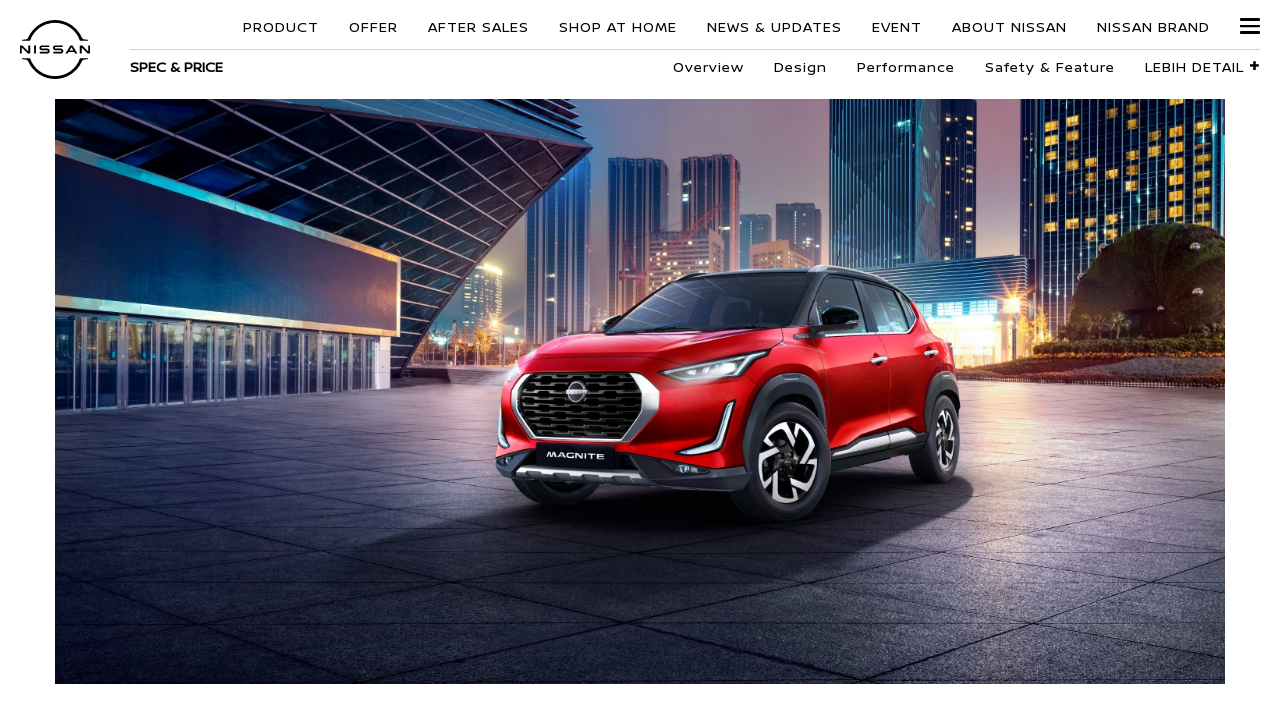

--- FILE ---
content_type: text/html; charset=utf-8
request_url: https://nissan.co.id/vehicles/nissan-magnite/spec-&-price
body_size: 21883
content:
<!DOCTYPE html><html><head><script>(function(w,d,s,l,i){w[l]=w[l]||[];w[l].push({'gtm.start':
                new Date().getTime(),event:'gtm.js'});var f=d.getElementsByTagName(s)[0],
                j=d.createElement(s),dl=l!='dataLayer'?'&l='+l:'';j.async=true;j.src=
                'https://www.googletagmanager.com/gtm.js?id='+i+dl;f.parentNode.insertBefore(j,f);
                })(window,document,'script','dataLayer','GTM-579CB3B');</script><link rel="apple-touch-icon" sizes="57x57" href="/images/favicon/apple-icon-57x57.png"/><link rel="apple-touch-icon" sizes="60x60" href="/images/favicon/apple-icon-60x60.png"/><link rel="apple-touch-icon" sizes="72x72" href="/images/favicon/apple-icon-72x72.png"/><link rel="apple-touch-icon" sizes="76x76" href="/images/favicon/apple-icon-76x76.png"/><link rel="apple-touch-icon" sizes="114x114" href="/images/favicon/apple-icon-114x114.png"/><link rel="apple-touch-icon" sizes="120x120" href="/images/favicon/apple-icon-120x120.png"/><link rel="apple-touch-icon" sizes="144x144" href="/images/favicon/apple-icon-144x144.png"/><link rel="apple-touch-icon" sizes="152x152" href="/images/favicon/apple-icon-152x152.png"/><link rel="apple-touch-icon" sizes="180x180" href="/images/favicon/apple-icon-180x180.png"/><link rel="icon" type="image/png" sizes="192x192" href="/images/favicon/android-icon-192x192.png"/><link rel="icon" type="image/png" sizes="32x32" href="/images/favicon/favicon-32x32.png"/><link rel="icon" type="image/png" sizes="96x96" href="/images/favicon/favicon-96x96.png"/><link rel="icon" type="image/png" sizes="16x16" href="/images/favicon/favicon-16x16.png"/><link rel="manifest" href="/images/favicon/manifest.json"/><meta name="msapplication-TileColor" content="#ffffff"/><meta name="msapplication-TileImage" content="/images/favicon/ms-icon-144x144.png"/><meta name="theme-color" content="#ffffff"/><meta name="facebook-domain-verification" content="f2c4b9ephacg0hj5sajm1nw4mk7rs1"/><meta name="viewport" content="width=device-width"/><meta charSet="utf-8"/><title>Nissan Magnite Spec &amp; Price | Nissan Indonesia | Nissan Indonesia</title><meta name="description" content="Nissan Magnite Spec &amp; Price"/><meta name="keywords" content="nissan magnite, specification, price, nissan indonesia, magnite"/><meta name="twitter:title" content="Nissan Magnite Spec &amp; Price | Nissan Indonesia"/><meta name="twitter:description" content="Nissan Magnite Spec &amp; Price"/><meta name="twitter:card" content="summary_large_image"/><meta property="og:title" content="Nissan Magnite Spec &amp; Price | Nissan Indonesia"/><meta property="og:url" content="https://nissan.co.id/vehicles/nissan-magnite/spec &amp; price"/><meta property="og:description" content="Nissan Magnite Spec &amp; Price"/><meta property="og:image" content="https://storage.googleapis.com/prod-nissan-indonesia/3840x1975_Vehicle_Landing_page_Magnite_min_jpg_ximg_l_12_m_smart_5d48a1e482/3840x1975_Vehicle_Landing_page_Magnite_min_jpg_ximg_l_12_m_smart_5d48a1e482.jpg"/><meta property="og:site_name" content="Nissan"/><meta property="og:type" content="website"/><link rel="canonical" href="https://nissan.co.id/vehicles/nissan-magnite/spec &amp; price"/><meta name="next-head-count" content="15"/><link rel="preload" href="/_next/static/css/9dd494f9fe5c4b98.css" as="style"/><link rel="stylesheet" href="/_next/static/css/9dd494f9fe5c4b98.css" data-n-g=""/><link rel="preload" href="/_next/static/css/346f48cbcfccfc29.css" as="style"/><link rel="stylesheet" href="/_next/static/css/346f48cbcfccfc29.css" data-n-p=""/><link rel="preload" href="/_next/static/css/39df126d7615dc43.css" as="style"/><link rel="stylesheet" href="/_next/static/css/39df126d7615dc43.css" data-n-p=""/><noscript data-n-css=""></noscript><script defer="" nomodule="" src="/_next/static/chunks/polyfills-5cd94c89d3acac5f.js"></script><script src="/_next/static/chunks/webpack-b2c663462f1b3787.js" defer=""></script><script src="/_next/static/chunks/framework-47503b8bb4de6bb8.js" defer=""></script><script src="/_next/static/chunks/main-0c8ba8af31e4577d.js" defer=""></script><script src="/_next/static/chunks/pages/_app-c1e0747e0dc6cce7.js" defer=""></script><script src="/_next/static/chunks/cb1608f2-2ae9d69878ab53cd.js" defer=""></script><script src="/_next/static/chunks/a9a7754c-19813cbf4492e0af.js" defer=""></script><script src="/_next/static/chunks/4189-f63435ce0cf45e1d.js" defer=""></script><script src="/_next/static/chunks/1239-8891f46241d4d8df.js" defer=""></script><script src="/_next/static/chunks/6092-58bff26763612d91.js" defer=""></script><script src="/_next/static/chunks/6066-8f2ecd9aab31c1c7.js" defer=""></script><script src="/_next/static/chunks/4631-3f2be2707bf755a7.js" defer=""></script><script src="/_next/static/chunks/7698-137e92fa4dbaa00a.js" defer=""></script><script src="/_next/static/chunks/4690-2e1c37ac76e6fb43.js" defer=""></script><script src="/_next/static/chunks/4990-86c68a76a947c82a.js" defer=""></script><script src="/_next/static/chunks/16-86aec46a16e73398.js" defer=""></script><script src="/_next/static/chunks/7418-121b79d066d07a67.js" defer=""></script><script src="/_next/static/chunks/1369-dcf242bfebe6fb13.js" defer=""></script><script src="/_next/static/chunks/pages/vehicles/%5Bslug%5D/%5Bmenu-slug%5D-7207729129da5efd.js" defer=""></script><script src="/_next/static/374mZfY3_8imAyc20NyFq/_buildManifest.js" defer=""></script><script src="/_next/static/374mZfY3_8imAyc20NyFq/_ssgManifest.js" defer=""></script><script src="/_next/static/374mZfY3_8imAyc20NyFq/_middlewareManifest.js" defer=""></script></head><body><div id="__next" data-reactroot=""><div class="Layout_module_layout__CH3lz "><header class=" Navbar_logo-small__cUL9k Navbar_header__Uz6WZ"><div class="Navbar_wrapper__0C8Yn"><a href="/" class=" Navbar_logo-container__KEkjA"><picture class="Navbar_logo__keI4H"><svg fill="#000" class="Navbar_desktop__d0Bnt" version="1.1" id="Layer_1" xmlns="http://www.w3.org/2000/svg" x="0px" y="0px" viewBox="0 0 504 421.7"><g id="Layer_1_1_"><g id="Nissan_Badge_1_"><g><path class="st0" d="M293.7,227.7c-0.4,0.1-2,0.1-2.7,0.1h-51.6v12h52.5c0.4,0,3.5,0,4.1-0.1c10.7-1,15.6-9.9,15.6-17.7 c0-8-5.1-16.6-14.8-17.5c-1.9-0.2-3.5-0.2-4.2-0.2h-34.3c-1.5,0-3.2-0.1-3.8-0.3c-2.7-0.7-3.7-3.1-3.7-5.1c0-1.8,1-4.2,3.8-5 c0.8-0.2,1.7-0.3,3.6-0.3h49.5v-11.8h-50.3c-2.1,0-3.7,0.1-5,0.3c-8.6,1.2-14.6,8.1-14.6,16.9c0,7.2,4.5,15.6,14.4,17 c1.8,0.2,4.3,0.2,5.4,0.2H291c0.6,0,2.1,0,2.4,0.1c3.8,0.5,5.1,3.3,5.1,5.8C298.5,224.5,297,227.1,293.7,227.7z"></path><path class="st0" d="M195.9,227.7c-0.4,0.1-2,0.1-2.6,0.1h-51.7v12h52.5c0.4,0,3.5,0,4.1-0.1c10.7-1,15.6-9.9,15.6-17.7 c0-8-5.1-16.6-14.8-17.5c-1.9-0.2-3.5-0.2-4.2-0.2h-34.3c-1.5,0-3.2-0.1-3.8-0.3c-2.7-0.7-3.7-3.1-3.7-5.1c0-1.8,1-4.2,3.8-5 c0.8-0.2,1.7-0.3,3.6-0.3h49.5v-11.8h-50.3c-2.1,0-3.7,0.1-5,0.3c-8.6,1.2-14.6,8.1-14.6,16.9c0,7.2,4.5,15.6,14.4,17 c1.8,0.2,4.3,0.2,5.4,0.2h33.4c0.6,0,2.1,0,2.4,0.1c3.8,0.5,5.1,3.3,5.1,5.8C200.7,224.5,199.3,227.1,195.9,227.7z"></path><rect x="101.7" y="181.4" class="st0" width="13" height="58.7"></rect><polygon class="st0" points="73,240.1 73,181.4 60,181.4 60,225.2 16.7,181.4 0,181.4 0,240.1 13,240.1 13,196.1 56.6,240.1 "></polygon><polygon class="st0" points="491.1,181.4 491.1,225.2 447.8,181.4 431.1,181.4 431.1,240.1 444.1,240.1 444.1,196.1 487.6,240.1 504,240.1 504,181.4"></polygon><path class="st0" d="M363.4,181.4l-36.6,58.7h15.8l6.5-10.5h42.7l6.5,10.5H414l-36.6-58.7H363.4z M385.1,218.5h-29.3l14.7-23.6 L385.1,218.5z"></path><path class="st0" d="M72.3,148.1C98.5,71.6,170.7,20.2,252.1,20.2s153.7,51.4,179.8,127.9l0.2,0.6h57.3v-6.9l-23.8-2.8 c-14.7-1.7-17.8-8.2-21.8-16.4l-1-2C408.4,47.4,333.5,0,252.1,0C170.6,0,95.8,47.4,61.4,120.8l-1,2c-4,8.2-7.1,14.7-21.8,16.4 L14.8,142v6.9H72L72.3,148.1z"></path><path class="st0" d="M432.1,272.9l-0.2,0.6c-26.2,76.5-98.4,127.8-179.8,127.8l0,0c-81.4,0-153.7-51.4-179.8-127.9l-0.2-0.6H14.9 v6.9l23.8,2.8c14.7,1.7,17.8,8.2,21.8,16.4l1,2c34.4,73.4,109.3,120.8,190.7,120.8l0,0c81.4,0,156.3-47.4,190.7-120.7l1-2 c4-8.2,7.1-14.7,21.8-16.4l23.8-2.8v-6.9L432.1,272.9z"></path></g><g id="Layer_2_2_"><g id="Layer_3_1_"></g></g></g></g></svg><svg class="Navbar_mobile__v_SiJ" viewBox="0 0 120 16" version="1.1" xmlns="http://www.w3.org/2000/svg"><title>Nissan</title><g id="Page-1" fill="#000"><g id="Nissan-logo-Copy"><path d="M70.6433598,12.1442163 C70.5516961,12.1609845 70.1541862,12.1748159 69.9980152,12.1748159 L57.4055395,12.1748159 L57.4055395,15.2353389 L70.1924396,15.2353389 C70.2982678,15.2353389 71.0341032,15.2290864 71.2027246,15.2144024 C73.8117106,14.9697008 75,12.6900819 75,10.6749644 C75,8.63085786 73.7631721,6.43413252 71.3988632,6.19104139 C70.9350415,6.14462102 70.5561169,6.14196843 70.3710754,6.14518943 L70.3426561,6.41186969 L70.3426561,6.14518943 L62.0182245,6.14518943 C61.6398412,6.14518943 61.2485565,6.11241097 61.0887766,6.06826426 C60.4242151,5.88011968 60.1874774,5.27599179 60.1874774,4.77323082 C60.1874774,4.31139556 60.4295381,3.69646783 61.1135872,3.48255521 C61.3158607,3.41860879 61.527878,3.41614567 61.9875496,3.41614567 L74.0527788,3.41614567 L74.0527788,0.38385377 L61.7924035,0.38385377 C61.2728257,0.38385377 60.8947131,0.404790302 60.5668531,0.451115931 C58.4666185,0.752185153 57,2.53179036 57,4.77948336 C57,6.61791927 58.1003248,8.76415062 60.5173223,9.13200832 C60.9488452,9.19699683 61.5714543,9.19216533 61.8337243,9.19216533 L69.9781667,9.19159691 C70.1320823,9.19159691 70.4941357,9.20135466 70.5690184,9.2121545 C71.4824973,9.34497359 71.8080115,10.0661945 71.8080115,10.696943 C71.8080115,11.309976 71.4474017,11.9953869 70.6433598,12.1442163 Z" id="Path"></path><path d="M46.6416561,12.1442163 C46.5508122,12.1609845 46.1530655,12.1748159 45.9964567,12.1748159 L33.4054148,12.1748159 L33.4054148,15.2353389 L46.1923079,15.2353389 C46.2978565,15.2353389 47.0349824,15.2290864 47.2019656,15.2144024 C49.8112705,14.9697008 51,12.6897977 51,10.6749644 C51,8.63085786 49.7627362,6.43413252 47.3976364,6.19104139 C46.933764,6.14462102 46.5544207,6.14196843 46.3703873,6.14518943 L46.3419703,6.41186969 L46.3419703,6.14518943 L38.0177969,6.14518943 C37.6394459,6.14518943 37.2483749,6.11241097 37.0888793,6.06826426 C36.4248255,5.88011968 36.1881982,5.27599179 36.1881982,4.77323082 C36.1881982,4.31139556 36.4297871,3.69646783 37.1116128,3.48255521 C37.315493,3.41860879 37.527402,3.41614567 37.9875757,3.41614567 L50.0507846,3.41614567 L50.0507846,0.38385377 L37.7929875,0.38385377 C37.2729127,0.38385377 36.8948323,0.404790302 36.5675416,0.451115931 C34.4669447,0.751711476 33,2.53179036 33,4.77948336 C33,6.61791927 34.100231,8.76415062 36.5170226,9.13200832 C36.9485087,9.19699683 37.5674564,9.19131271 37.8337635,9.19216533 L45.9765197,9.19159691 C46.1308732,9.19159691 46.4935273,9.20135466 46.5683134,9.2121545 C47.4811732,9.34497359 47.8066597,10.0661945 47.8066597,10.696943 C47.8066597,11.309976 47.4460805,11.9959554 46.6416561,12.1442163 Z" id="Path"></path><polygon id="Path" points="28 0.38385377 24 0.38385377 24 15.2353389 28 15.2353389"></polygon><polygon id="Path" points="18 15.2353389 18 0.38385377 14.7964739 0.38385377 14.7964739 11.4517115 4.12399744 0.38385377 0 0.38385377 0 15.2353389 3.20432995 15.2353389 3.20432995 4.09297639 13.9534119 15.2353389"></polygon><polygon id="Path" points="116.798112 0.38385377 116.798112 11.4519926 106.12363 0.38385377 102 0.38385377 102 15.2353389 105.203715 15.2353389 105.203715 4.09269524 115.953106 15.2353389 120 15.2353389 120 0.38385377"></polygon><path d="M92.0303287,9.7754284 L84.9713644,9.7754284 L88.5040547,3.80797664 L92.0303287,9.7754284 Z M86.8189823,0.38385377 L78,15.2353389 L81.7913907,15.2353389 L83.3595444,12.583211 L93.6441984,12.583211 L95.2135107,15.2353389 L99,15.2353389 L90.1856517,0.38385377 L86.8189823,0.38385377 Z" id="Shape"></path></g></g></svg></picture></a><div class="Navbar_burger-menu-wrapper__71dYE"><div class="Navbar_burger-container__nb0xJ"><a href="javascript:void(0);" class="Navbar_burger__8ecSZ" style="color:#000" role="button" data-di-id="di-id-d9f4b52e-b8cbff28"><span>Open/Close menu</span></a></div></div><div class="Navbar_overlay__KD2I5"></div><aside id="sideMenu" class="Navbar_sidebar-mobile__LdZqN"><div class="Navbar_sidebar-mobile-inner__Zimx5"><div class="Navbar_menu__91U6n" style="border-bottom:solid 1px lightgray;padding-bottom:15px"><ul class="Navbar_primary__daEdu"><li class="Navbar_has-meganav__OrAdt"><a href="javascript:void(0);" data-di-id="di-id-a530bc2d-81bf7722"> <!-- -->Product</a></li><li class=""><a href="/offers" data-di-id="di-id-34c05fec-9c775fe5"> <!-- -->Offer</a></li><li class="has-menu "><a href="javascript:void(0);"> <!-- -->After Sales</a><ul class="dropdown"><li class="" href="/owners/why-choose-us"><a href="/owners/why-choose-us" data-di-id="di-id-26196673-f44723c5" class="droplink">Why Choose Us</a></li><li class="" href="/owners/warranty"><a href="/owners/warranty" data-di-id="di-id-26196673-f44723c5" class="droplink">Warranty</a></li><li class="" href="/owners/service-cost"><a href="/owners/service-cost" data-di-id="di-id-26196673-f44723c5" class="droplink">Maintenance</a></li><li class="" href="/owners/service-and-support"><a href="/owners/service-and-support" data-di-id="di-id-26196673-f44723c5" class="droplink">Service and Support</a></li><li class="" href="/owners/recall"><a href="/owners/recall" data-di-id="di-id-26196673-f44723c5" class="droplink">Recall</a></li></ul></li><li class=""><a href="/static/shop-at-home" data-di-id="di-id-62e01a42-675aeb8c"> <!-- -->Shop At Home</a></li><li class=""><a href="/new-press/artikel" data-di-id="di-id-62e01a42-675aeb8c"> <!-- -->News &amp; Updates</a></li><li class=""><a href="/event" data-di-id="di-id-c71e19e7-2f1f6db8"> <!-- -->Event</a></li><li class="has-menu "><a href="javascript:void(0);"> <!-- -->About Nissan</a><ul class="dropdown"><li class="" href="/nissan-brand/nissan-intelligent-mobility"><a href="/nissan-brand/nissan-intelligent-mobility" data-di-id="di-id-26196673-f44723c5" class="droplink">Nissan Intelligent Mobility</a></li><li class="" href="/nissan-brand/nismo-performance"><a href="/nissan-brand/nismo-performance" data-di-id="di-id-26196673-f44723c5" class="droplink">Nismo Performance</a></li><li class="" href="/nissan-finance"><a href="/nissan-finance" data-di-id="di-id-26196673-f44723c5" class="droplink">Finance</a></li></ul></li><li class=""><a href="/nissan-brand" data-di-id="di-id-a1ec606f-62cc35fd"> <!-- -->Nissan Brand</a></li></ul></div><aside class="Navbar_sidebar-desktop__0Mt6L"><div class="Navbar_sidebar-desktop-inner__mDsZk"><ul class="Navbar_sidebar__rqxFd"><li><a class="droplink" href="/find-a-dealer">Temukan Dealer</a></li><li><a class="droplink" href="/download-brosur/download-brosur-nissan-magnite">Download Brosur</a></li><li class="nav-global-batd"><a class="droplink" href="/request-test-drive/nissan-magnite">Daftar Test Drive</a></li></ul></div></aside></div></aside></div></header><div class="brand-menu"><h4 id="productName" class="">spec &amp; price</h4><div id="sub-nav" class=""><ul id="xl-sub-nav" class="list"><li class="item  "><a href="/vehicles/nissan-magnite/overview">Overview</a></li><li class="item  "><a href="/vehicles/nissan-magnite/design">Design</a></li><li class="item  "><a href="/vehicles/nissan-magnite/performance">Performance</a></li><li class="item  "><a href="/vehicles/nissan-magnite/safety-&amp;-feature">Safety &amp; Feature</a></li><li class="item  "><a href="/vehicles/nissan-magnite/accessories">Accessories</a></li></ul><ul id="lg-sub-nav" class="list"><li class="item  "><a href="/vehicles/nissan-magnite/overview">Overview</a></li><li class="item  "><a href="/vehicles/nissan-magnite/design">Design</a></li><li class="item  "><a href="/vehicles/nissan-magnite/performance">Performance</a></li><li class="item  "><a href="/vehicles/nissan-magnite/safety-&amp;-feature">Safety &amp; Feature</a></li><li class="item has-menu"><a>LEBIH DETAIL <span class="plus">+</span><ul class="dropdown"><li><a href="/vehicles/nissan-magnite/spec-&amp;-price" data-di-id="di-id-26196673-f44723c5" class="droplink">Spec &amp; Price</a></li><li><a href="/vehicles/nissan-magnite/accessories" data-di-id="di-id-26196673-f44723c5" class="droplink">Accessories</a></li></ul></a></li></ul><ul id="md-sub-nav" class="list"><li class="item  "><a href="/vehicles/nissan-magnite/overview">Overview</a></li><li class="item  "><a href="/vehicles/nissan-magnite/design">Design</a></li><li class="item has-menu"><a>LEBIH DETAIL <span class="plus">+</span><ul class="dropdown"><li><a href="/vehicles/nissan-magnite/performance" data-di-id="di-id-26196673-f44723c5" class="droplink">Performance</a></li><li><a href="/vehicles/nissan-magnite/safety-&amp;-feature" data-di-id="di-id-26196673-f44723c5" class="droplink">Safety &amp; Feature</a></li><li><a href="/vehicles/nissan-magnite/spec-&amp;-price" data-di-id="di-id-26196673-f44723c5" class="droplink">Spec &amp; Price</a></li><li><a href="/vehicles/nissan-magnite/accessories" data-di-id="di-id-26196673-f44723c5" class="droplink">Accessories</a></li></ul></a></li></ul><div id="mobile-sub-nav"><div class=" "><p>spec &amp; price</p><a>MENU</a></div><ul class="list"><li class="item  "><a href="/vehicles/nissan-magnite/overview"><span>Overview</span></a></li><li class="item  "><a href="/vehicles/nissan-magnite/design"><span>Design</span></a></li><li class="item  "><a href="/vehicles/nissan-magnite/performance"><span>Performance</span></a></li><li class="item  "><a href="/vehicles/nissan-magnite/safety-&amp;-feature"><span>Safety &amp; Feature</span></a></li><li class="item  "><a href="/vehicles/nissan-magnite/accessories"><span>Accessories</span></a></li></ul></div></div></div><div class="Layout_module_content__9ggDx"><div><div class="container-fluid container-max"><div></div></div><div class="container-fluid container-max"><div><picture><source media="(min-width: 960px)" data-srcset="https://storage.googleapis.com/prod-nissan-indonesia/1500_x_750_Magnite_Landing_Product_Page_Top_Banner_12_copy_005e2797b7/1500_x_750_Magnite_Landing_Product_Page_Top_Banner_12_copy_005e2797b7.jpg" type="image/jpeg"/><source media="(min-width: 580px)" data-srcset="https://storage.googleapis.com/prod-nissan-indonesia/1500_x_750_Magnite_Landing_Product_Page_Top_Banner_12_copy_005e2797b7/1500_x_750_Magnite_Landing_Product_Page_Top_Banner_12_copy_005e2797b7.jpg" type="image/jpeg"/><source media="(max-width: 580px)" data-srcset="https://storage.googleapis.com/prod-nissan-indonesia/1500_x_750_Magnite_Landing_Product_Page_Top_Banner_12_copy_005e2797b7/1500_x_750_Magnite_Landing_Product_Page_Top_Banner_12_copy_005e2797b7.jpg" type="image/jpeg"/><source media="(min-width: 960px)" data-srcset="https://storage.googleapis.com/prod-nissan-indonesia/1500_x_750_Magnite_Landing_Product_Page_Top_Banner_12_copy_005e2797b7/1500_x_750_Magnite_Landing_Product_Page_Top_Banner_12_copy_005e2797b7.jpg" type="image/jpeg"/><source media="(min-width: 580px)" data-srcset="https://storage.googleapis.com/prod-nissan-indonesia/1500_x_750_Magnite_Landing_Product_Page_Top_Banner_12_copy_005e2797b7/1500_x_750_Magnite_Landing_Product_Page_Top_Banner_12_copy_005e2797b7.jpg" type="image/jpeg"/><source media="(max-width: 580px)" data-srcset="https://storage.googleapis.com/prod-nissan-indonesia/1500_x_750_Magnite_Landing_Product_Page_Top_Banner_12_copy_005e2797b7/1500_x_750_Magnite_Landing_Product_Page_Top_Banner_12_copy_005e2797b7.jpg" type="image/jpeg"/><img data-srcset="https://storage.googleapis.com/prod-nissan-indonesia/1500_x_750_Magnite_Landing_Product_Page_Top_Banner_12_copy_005e2797b7/1500_x_750_Magnite_Landing_Product_Page_Top_Banner_12_copy_005e2797b7.jpg 960w,
        https://storage.googleapis.com/prod-nissan-indonesia/1500_x_750_Magnite_Landing_Product_Page_Top_Banner_12_copy_005e2797b7/1500_x_750_Magnite_Landing_Product_Page_Top_Banner_12_copy_005e2797b7.jpg 580w" data-sizes="(max-width: 960px) 960w, (max-width: 580px) 768px" data-src="https://storage.googleapis.com/prod-nissan-indonesia/1500_x_750_Magnite_Landing_Product_Page_Top_Banner_12_copy_005e2797b7/1500_x_750_Magnite_Landing_Product_Page_Top_Banner_12_copy_005e2797b7.jpg" style="width:100%;margin-bottom:20px" alt="image description" class="lazy"/></picture></div></div><div class="container-fluid container-max"><div style="padding-top:50px"><div class="Basic_heading-group-center__LuYVa Basic_border__5rEpV"><div class="Basic_text-content__qV_6T"><h2></h2><p></p></div></div><div class="rich-text" style="padding:10px 0px"><h1 class="ql-align-center">Have it your way.</h1><h1 class="ql-align-center">Discover the Magnite that’s perfect for your needs.</h1></div></div></div><div class="container-fluid container-max center"><div id="image-slider" class="Image-slider_slider__xE6VC Image-slider_imageSlider__rrtZH"><div class="slick-slider slick-initialized"><div class="slick-list"><div class="slick-track" style="width:100%;left:0%"><div data-index="0" class="slick-slide slick-active slick-current" tabindex="-1" aria-hidden="false" style="outline:none;width:50%"></div><div data-index="1" class="slick-slide slick-active" tabindex="-1" aria-hidden="false" style="outline:none;width:50%"></div></div></div></div></div></div><div class="container-fluid container-max"><div><div class="ProductDetail_content____eJH ProductDetail_mt-60__znQMA"><div class="specifications"><div><div class="Spec_grade__M_WRg"><div class="Spec_grade-wrapper__vgM8u"><div class="Spec_grade-header__DVryy"><div class="Spec_grade-image__vKjBL"><div class="Spec_c029__J11sI"><figure><span class="Spec_c029-1__qTVOp"><picture><img src="https://storage.googleapis.com/prod-nissan-indonesia/Magnite_frontal_png_ximg_l_3_m_smart_63ab9da0f5/Magnite_frontal_png_ximg_l_3_m_smart_63ab9da0f5.png" alt="car-thumbnail"/></picture><figcaption><span>*Gambar di atas Merupakan Tipe Tertinggi</span></figcaption></span></figure></div></div><div class="Spec_grade-info__3azQY"><div class="Spec_info-center__BccRG"><h2>Magnite 1.0 Premium CVT</h2><div class="Spec_info-price__wM7Q2"><p>Harga Mulai</p><span>Rp 310500000</span></div><div><span class="disclaimer" style="font-size:.8571428571em">*Harga yang tertera adalah harga untuk nomor rangka tahun <!-- -->2024<!-- -->.</span></div></div><div class="SpecModular_equipment-list__VOrcT Spec_grade-spec___I8qu"><div><p>EQUIPMENT INCLUDES</p></div><div style="padding-left:15px"><ul><li><span style="background-color: transparent;">Smart keyless entry with engine start/stop button</span></li><li><span style="background-color: transparent;">Around view monitor</span></li><li><span style="background-color: transparent;">8” entertainment display with Apple CarPlay and AndroidAuto</span></li><li><span style="background-color: transparent;">Cruise control</span></li><li><span style="background-color: transparent;">Tire pressure monitoring system</span></li><li><span style="background-color: transparent;">Rear A/C</span></li></ul></div></div></div></div><div><div class="Spec_accordion-button__iFUak"><a class="Basic_link__xandL"><button type="button" class="Basic_button__JfQCq Basic_button--primary__zDb4M ">Show Details<i class="Basic_icons__xoEJw"><svg aria-hidden="true" focusable="false" data-prefix="fas" data-icon="chevron-down" class="svg-inline--fa fa-chevron-down fa-w-14 " role="img" xmlns="http://www.w3.org/2000/svg" viewBox="0 0 448 512"><path fill="currentColor" d="M207.029 381.476L12.686 187.132c-9.373-9.373-9.373-24.569 0-33.941l22.667-22.667c9.357-9.357 24.522-9.375 33.901-.04L224 284.505l154.745-154.021c9.379-9.335 24.544-9.317 33.901.04l22.667 22.667c9.373 9.373 9.373 24.569 0 33.941L240.971 381.476c-9.373 9.372-24.569 9.372-33.942 0z"></path></svg></i></button></a><div class="Spec_line-dotted__cAgP8 "></div></div><div class="Spec_show-details__iMZWw "><div class=""><div class="TabDetail_tabs__VdDle"><ul><li class="tab-of-link TabDetail_selected__LYT33"><a href="javascript:void(0)" class=""><span>Overview</span></a></li><li class="tab-of-link "><a href="javascript:void(0)" class=""><span>Specs</span></a></li><li class="tab-of-link "><a href="javascript:void(0)" class=""><span>Equipment</span></a></li></ul></div><div class="TabDetail_tabs-mobile__1W0kS"><div class="Basic_input-components__bogKw  "><label>Menu<!-- --> <!-- --> </label><div class="Basic_selectBox__qnhb3"><select name="menu-specifications" id="menu-specifications"><option selected="">Pilih <!-- -->Menu</option><option value="Overview">Overview</option><option value="Specs">Specs</option><option value="Equipment">Equipment</option></select><span class="Basic_selectValue__KjDvd">Pilih Menu</span></div></div></div><div id="overview" class="tab-of-content TabDetail_show__783Xv"><div class="TabDetail_tab-detail__nasb4"><div class="TabDetail_content__wKZLq"><div class="TabDetail_core__90TWP"><div class="TabDetail_price__As4ez"><p>Harga Mulai</p><span>Rp 310.500.000</span><p></p></div><div class="TabDetail_switch__O_PRW"><div class="Basic_click-more__GySTM"><a title="View Spec">View Spec<i class="Basic_icons__xoEJw"><svg aria-hidden="true" focusable="false" data-prefix="fas" data-icon="chevron-right" class="svg-inline--fa fa-chevron-right fa-w-10 " role="img" xmlns="http://www.w3.org/2000/svg" viewBox="0 0 320 512"><path fill="currentColor" d="M285.476 272.971L91.132 467.314c-9.373 9.373-24.569 9.373-33.941 0l-22.667-22.667c-9.357-9.357-9.375-24.522-.04-33.901L188.505 256 34.484 101.255c-9.335-9.379-9.317-24.544.04-33.901l22.667-22.667c9.373-9.373 24.569-9.373 33.941 0L285.475 239.03c9.373 9.372 9.373 24.568.001 33.941z"></path></svg></i></a></div><div class="Basic_click-more__GySTM"><a title="View Equipment">View Equipment<i class="Basic_icons__xoEJw"><svg aria-hidden="true" focusable="false" data-prefix="fas" data-icon="chevron-right" class="svg-inline--fa fa-chevron-right fa-w-10 " role="img" xmlns="http://www.w3.org/2000/svg" viewBox="0 0 320 512"><path fill="currentColor" d="M285.476 272.971L91.132 467.314c-9.373 9.373-24.569 9.373-33.941 0l-22.667-22.667c-9.357-9.357-9.375-24.522-.04-33.901L188.505 256 34.484 101.255c-9.335-9.379-9.317-24.544.04-33.901l22.667-22.667c9.373-9.373 24.569-9.373 33.941 0L285.475 239.03c9.373 9.372 9.373 24.568.001 33.941z"></path></svg></i></a></div></div></div><div class="TabDetail_features__HaG7i"><h4>Equipment Includes</h4><div><div style="padding-left:15px" class="ProductDetail_list-view-simple__LC4Jf"><ul><li><span style="background-color: transparent;">Smart keyless entry with engine start/stop button</span></li><li><span style="background-color: transparent;">Around view monitor</span></li><li><span style="background-color: transparent;">8” entertainment display with Apple CarPlay and AndroidAuto</span></li><li><span style="background-color: transparent;">Cruise control</span></li><li><span style="background-color: transparent;">Tire pressure monitoring system</span></li><li><span style="background-color: transparent;">Rear A/C</span></li></ul></div></div></div><div class="TabDetail_highlight__GY2h6"><ul></ul></div></div></div></div><div id="specs" class="tab-of-content TabDetail_close__P_B8L"><div class="TabDetail_tab-detail__nasb4 tab-detail-accordion"><div class="accordion"><div class="accordion-item"><button class="title">DIMENSIONS &amp; CAPACITIES</button><div class="panel"><div class="TabDetail_tab-accordion-panel__7FFYv"><ul><li><br></li><li>Width (mm)</li></ul><p>1758</p><ul><li>Height (mm)</li></ul><p>1572</p><ul><li>Wheelbase (mm)</li></ul><p>2501</p><ul><li>Ground Clearance (mm)</li></ul><p>186</p><ul><li>Fuel Tank Capacity (L)</li></ul><p>40</p><ul><li>Curb Weight (kg)</li></ul><p>1014</p></div></div></div><div class="accordion-item"><button class="title">ENGINE &amp; TRANSMISSION</button><div class="panel"><div class="TabDetail_tab-accordion-panel__7FFYv"><ul><li>Engine size / Displacement</li></ul><p>999</p><ul><li>Bore x Stroke (mm)</li></ul><p>72.2 x 81.3</p><ul><li>Maximum Power (PS/RPM)</li></ul><p>100/5000</p><ul><li>Maximum Torque (Nm/rpm)</li></ul><p>160/2800-3600</p><ul><li>Transmission</li></ul><p>CVT</p><ul><li>SteeringType</li></ul><p>Electronic Power Steering</p><ul><li>Turning Radius (m)</li></ul><p>5.0</p></div></div></div><div class="accordion-item"><button class="title">BRAKES</button><div class="panel"><div class="TabDetail_tab-accordion-panel__7FFYv"><ul><li>Front Brakes</li></ul><p>Disc</p><ul><li>Rear Brakes</li></ul><p>Drum</p></div></div></div><div class="accordion-item"><button class="title">SUSPENSION</button><div class="panel"><div class="TabDetail_tab-accordion-panel__7FFYv"><ul><li>Front Suspension</li></ul><p>Mac Pherson strut with Lower Transverse link</p><ul><li>Rear Suspension</li></ul><p>Twin tube telescopic shock absorber</p><ul><li>Stabilizer bar</li></ul><p>FR : Solid Stab Bar with Grip Bush</p><ul><li>Shock absorbers</li></ul><p>Double Acting</p></div></div></div><div class="accordion-item"><button class="title">TYRES &amp; WHEELS</button><div class="panel"><div class="TabDetail_tab-accordion-panel__7FFYv"><ul><li>Tyre Size</li></ul><p>195/60R16</p></div></div></div></div></div></div><div id="equipment" class="tab-of-content TabDetail_close__P_B8L"><div class="TabDetail_tab-detail__nasb4 tab-detail-accordion"><div class="accordion"><div class="accordion-item"><button class="title">EXTERIOR</button><div class="panel"><div class="TabDetail_tab-accordion-panel__7FFYv"><ul><li>16" alloy wheels</li><li>Dual tone color</li></ul></div></div></div><div class="accordion-item"><button class="title">INTERIOR</button><div class="panel"><div class="TabDetail_tab-accordion-panel__7FFYv"><ul><li>8" Entertainment Display</li><li>Engine start/ stop button</li><li>Rear 60:40 Spilt</li><li>Rear AC</li><li>Center console with arm rest</li></ul></div></div></div><div class="accordion-item"><button class="title">TECHNOLOGY ON BOARD</button><div class="panel"><div class="TabDetail_tab-accordion-panel__7FFYv"><ul><li>Hill Start Assist</li><li>ABS, EBD with Brake Assist</li><li>Vehicle Dynamic Control</li><li>Around View Monitor</li><li>Tire Pressure Monitoring System</li><li>Cruise Control</li></ul></div></div></div><div class="accordion-item"><button class="title">SAFETY &amp; SECURITY</button><div class="panel"><div class="TabDetail_tab-accordion-panel__7FFYv"><ul><li>Dual Front airbags</li><li>3P Seat Belts with Pretensioner &amp; Load limiter Driver</li><li>3P Seat Belts with Pretensioner &amp; Load limiter Passenger</li><li>Rear Seat belt,(Emergency Locking Retractor) : 3-point ELR Seat Belts x 2, 2-point Fix Seat Belt x 1</li><li>Antilock Braking System (ABS)</li><li>Electronic Brake-force Distribution (EBD)</li><li>Anti Roll Bar</li><li>Rear Parking Sensors</li><li>Immobilizer</li><li>Child Lock</li><li>Automatic Warning Hazard on Heavy Braking</li><li>Seat Belt Reminder - Driver &amp; Passenger</li><li>Rear Window Defogger</li><li>LED Front Fog Lamps</li><li>ISO FIX</li><li>Anti Theft Alarm</li><li>Central Door Lock Driver side switch</li><li>Speed Sensing Lock</li><li>Impact Sensing Unlock</li><li>Rear Camera with Projection guide</li><li>Vehicle Dynamic Control (VDC)</li><li>Hill Start Assist (HSA)</li><li>Traction Control System (TCS)</li><li>Hydraulic Brake Assist (HBA)</li><li>I-Key (Hands free) - CVT only</li></ul></div></div></div></div></div></div></div></div></div><div class="Spec_grade-action__p4Tg4"><ul><li><div class="Basic_click-more__GySTM"><a href="https://nissan.co.id/find-a-dealer/" title="Temukan Dealer">Temukan Dealer<i class="Basic_icons__xoEJw"><svg aria-hidden="true" focusable="false" data-prefix="fas" data-icon="chevron-right" class="svg-inline--fa fa-chevron-right fa-w-10 " role="img" xmlns="http://www.w3.org/2000/svg" viewBox="0 0 320 512"><path fill="currentColor" d="M285.476 272.971L91.132 467.314c-9.373 9.373-24.569 9.373-33.941 0l-22.667-22.667c-9.357-9.357-9.375-24.522-.04-33.901L188.505 256 34.484 101.255c-9.335-9.379-9.317-24.544.04-33.901l22.667-22.667c9.373-9.373 24.569-9.373 33.941 0L285.475 239.03c9.373 9.372 9.373 24.568.001 33.941z"></path></svg></i></a></div></li></ul></div></div></div></div></div></div><div class="ProductDetail_content____eJH ProductDetail_mt-60__znQMA"><div class="specifications"><div><div class="Spec_grade__M_WRg"><div class="Spec_grade-wrapper__vgM8u"><div class="Spec_grade-header__DVryy"><div class="Spec_grade-image__vKjBL"><div class="Spec_c029__J11sI"><figure><span class="Spec_c029-1__qTVOp"><picture><img src="https://storage.googleapis.com/prod-nissan-indonesia/Magnite_frontal_png_ximg_l_3_m_smart_63ab9da0f5/Magnite_frontal_png_ximg_l_3_m_smart_63ab9da0f5.png" alt="car-thumbnail"/></picture><figcaption><span>*Gambar di atas Merupakan Tipe Tertinggi</span></figcaption></span></figure></div></div><div class="Spec_grade-info__3azQY"><div class="Spec_info-center__BccRG"><h2>Magnite 1.0L Upper CVT</h2><div class="Spec_info-price__wM7Q2"><p>Harga Mulai</p><span>Rp 300000000</span></div><div><span class="disclaimer" style="font-size:.8571428571em">*Harga yang tertera adalah harga untuk nomor rangka tahun <!-- -->2024<!-- -->.</span></div></div><div class="SpecModular_equipment-list__VOrcT Spec_grade-spec___I8qu"><div><p>EQUIPMENT INCLUDES</p></div><div style="padding-left:15px"><p><span style="background-color: transparent;">&nbsp;</span></p><ul><li>Smart keyless entry</li><li><span style="background-color: transparent;">Engine start/stop button</span></li><li><span style="background-color: transparent;">8” entertainment display with Apple CarPlay and AndroidAuto</span></li><li><span style="background-color: transparent;">Hill start assist</span></li><li><span style="background-color: transparent;">Dual front airbags</span></li></ul></div></div></div></div><div><div class="Spec_accordion-button__iFUak"><a class="Basic_link__xandL"><button type="button" class="Basic_button__JfQCq Basic_button--primary__zDb4M ">Show Details<i class="Basic_icons__xoEJw"><svg aria-hidden="true" focusable="false" data-prefix="fas" data-icon="chevron-down" class="svg-inline--fa fa-chevron-down fa-w-14 " role="img" xmlns="http://www.w3.org/2000/svg" viewBox="0 0 448 512"><path fill="currentColor" d="M207.029 381.476L12.686 187.132c-9.373-9.373-9.373-24.569 0-33.941l22.667-22.667c9.357-9.357 24.522-9.375 33.901-.04L224 284.505l154.745-154.021c9.379-9.335 24.544-9.317 33.901.04l22.667 22.667c9.373 9.373 9.373 24.569 0 33.941L240.971 381.476c-9.373 9.372-24.569 9.372-33.942 0z"></path></svg></i></button></a><div class="Spec_line-dotted__cAgP8 "></div></div><div class="Spec_show-details__iMZWw "><div class=""><div class="TabDetail_tabs__VdDle"><ul><li class="tab-of-link TabDetail_selected__LYT33"><a href="javascript:void(0)" class=""><span>Overview</span></a></li><li class="tab-of-link "><a href="javascript:void(0)" class=""><span>Specs</span></a></li><li class="tab-of-link "><a href="javascript:void(0)" class=""><span>Equipment</span></a></li></ul></div><div class="TabDetail_tabs-mobile__1W0kS"><div class="Basic_input-components__bogKw  "><label>Menu<!-- --> <!-- --> </label><div class="Basic_selectBox__qnhb3"><select name="menu-specifications" id="menu-specifications"><option selected="">Pilih <!-- -->Menu</option><option value="Overview">Overview</option><option value="Specs">Specs</option><option value="Equipment">Equipment</option></select><span class="Basic_selectValue__KjDvd">Pilih Menu</span></div></div></div><div id="overview" class="tab-of-content TabDetail_show__783Xv"><div class="TabDetail_tab-detail__nasb4"><div class="TabDetail_content__wKZLq"><div class="TabDetail_core__90TWP"><div class="TabDetail_price__As4ez"><p>Harga Mulai</p><span>Rp 293.500.000</span><p></p></div><div class="TabDetail_switch__O_PRW"><div class="Basic_click-more__GySTM"><a title="View Spec">View Spec<i class="Basic_icons__xoEJw"><svg aria-hidden="true" focusable="false" data-prefix="fas" data-icon="chevron-right" class="svg-inline--fa fa-chevron-right fa-w-10 " role="img" xmlns="http://www.w3.org/2000/svg" viewBox="0 0 320 512"><path fill="currentColor" d="M285.476 272.971L91.132 467.314c-9.373 9.373-24.569 9.373-33.941 0l-22.667-22.667c-9.357-9.357-9.375-24.522-.04-33.901L188.505 256 34.484 101.255c-9.335-9.379-9.317-24.544.04-33.901l22.667-22.667c9.373-9.373 24.569-9.373 33.941 0L285.475 239.03c9.373 9.372 9.373 24.568.001 33.941z"></path></svg></i></a></div><div class="Basic_click-more__GySTM"><a title="View Equipment">View Equipment<i class="Basic_icons__xoEJw"><svg aria-hidden="true" focusable="false" data-prefix="fas" data-icon="chevron-right" class="svg-inline--fa fa-chevron-right fa-w-10 " role="img" xmlns="http://www.w3.org/2000/svg" viewBox="0 0 320 512"><path fill="currentColor" d="M285.476 272.971L91.132 467.314c-9.373 9.373-24.569 9.373-33.941 0l-22.667-22.667c-9.357-9.357-9.375-24.522-.04-33.901L188.505 256 34.484 101.255c-9.335-9.379-9.317-24.544.04-33.901l22.667-22.667c9.373-9.373 24.569-9.373 33.941 0L285.475 239.03c9.373 9.372 9.373 24.568.001 33.941z"></path></svg></i></a></div></div></div><div class="TabDetail_features__HaG7i"><h4>Equipment Includes</h4><div><div style="padding-left:15px" class="ProductDetail_list-view-simple__LC4Jf"><p><span style="background-color: transparent;">&nbsp;</span></p><ul><li>Smart keyless entry</li><li><span style="background-color: transparent;">Engine start/stop button</span></li><li><span style="background-color: transparent;">8” entertainment display with Apple CarPlay and AndroidAuto</span></li><li><span style="background-color: transparent;">Hill start assist</span></li><li><span style="background-color: transparent;">Dual front airbags</span></li></ul></div></div></div><div class="TabDetail_highlight__GY2h6"><ul></ul></div></div></div></div><div id="specs" class="tab-of-content TabDetail_close__P_B8L"><div class="TabDetail_tab-detail__nasb4 tab-detail-accordion"><div class="accordion"><div class="accordion-item"><button class="title">DIMENSIONS &amp; CAPACITIES</button><div class="panel"><div class="TabDetail_tab-accordion-panel__7FFYv"><ul><li>Width (mm)</li></ul><p>1758</p><ul><li>Height (mm)</li></ul><p>1572</p><ul><li>Wheelbase (mm)</li></ul><p>2501</p><ul><li>Ground Clearance (mm)</li></ul><p>186</p><ul><li>Fuel Tank Capacity (L)</li></ul><p>40</p><ul><li>Curb Weight (kg)</li></ul><p>1014</p></div></div></div><div class="accordion-item"><button class="title">ENGINE &amp; TRANSMISSION</button><div class="panel"><div class="TabDetail_tab-accordion-panel__7FFYv"><ul><li>Engine size / Displacement</li></ul><p>999</p><ul><li>Bore x Stroke (mm)</li></ul><p>72.2 x 81.3</p><ul><li>Maximum Power (PS/RPM)</li></ul><p>100/5000</p><ul><li>Maximum Torque (Nm/rpm)</li></ul><p>160/2800-3600</p><ul><li>Transmission</li></ul><p>CVT</p><ul><li>SteeringType</li></ul><p>Electronic Power Steering</p><ul><li>Turning Radius (m)</li></ul><p>5.0</p></div></div></div><div class="accordion-item"><button class="title">BRAKES</button><div class="panel"><div class="TabDetail_tab-accordion-panel__7FFYv"><ul><li>Front Brakes</li></ul><p>Disc</p><ul><li>Rear Brakes</li></ul><p>Drum</p></div></div></div><div class="accordion-item"><button class="title">SUSPENSION</button><div class="panel"><div class="TabDetail_tab-accordion-panel__7FFYv"><ul><li>Front Suspension</li></ul><p>Mac Pherson strut with Lower Transverse link</p><ul><li>Rear Suspension</li></ul><p>Twin tube telescopic shock absorber</p><ul><li>Stabilizer bar</li></ul><p>FR : Solid Stab Bar with Grip Bush</p><ul><li>Shock absorbers</li></ul><p>Double Acting</p></div></div></div><div class="accordion-item"><button class="title">TYRES &amp; WHEELS</button><div class="panel"><div class="TabDetail_tab-accordion-panel__7FFYv"><ul><li>Tyre Size 195/60R16</li></ul></div></div></div></div></div></div><div id="equipment" class="tab-of-content TabDetail_close__P_B8L"><div class="TabDetail_tab-detail__nasb4 tab-detail-accordion"><div class="accordion"><div class="accordion-item"><button class="title">EXTERIOR</button><div class="panel"><div class="TabDetail_tab-accordion-panel__7FFYv"><ul><li>16" alloy wheels</li></ul></div></div></div><div class="accordion-item"><button class="title">INTERIOR</button><div class="panel"><div class="TabDetail_tab-accordion-panel__7FFYv"><ul><li>8" Entertainment Display</li><li>Engine start/stop Button</li><li>Rear 60:40 Spilt</li></ul></div></div></div><div class="accordion-item"><button class="title">TECHNOLOGY ON BOARD</button><div class="panel"><div class="TabDetail_tab-accordion-panel__7FFYv"><ul><li>Hill Start Assist</li><li>ABS, EBD with Brake Assist</li><li>Vehicle Dynamic Control</li></ul></div></div></div><div class="accordion-item"><button class="title">SAFETY &amp; SECURITY</button><div class="panel"><div class="TabDetail_tab-accordion-panel__7FFYv"><ul><li>Dual Front airbags</li><li>3P Seat Belts with Pretensioner &amp; Load limiter Driver</li><li>3P Seat Belts with Pretensioner &amp; Load limiter Passenger</li><li>Rear Seat belt,(Emergency Locking Retractor) : 3-point ELR Seat Belts x 2, 2-point Fix Seat Belt x 1</li><li>Antilock Braking System (ABS)</li><li>Electronic Brake-force Distribution (EBD)</li><li>Anti Roll Bar</li><li>Rear Parking Sensors</li><li>Immobilizer</li><li>Child Lock</li><li>Automatic Warning Hazard on Heavy Braking</li><li>Seat Belt Reminder - Driver &amp; Passenger</li><li>Rear Window Defogger</li><li>LED Front Fog Lamps</li><li>ISO FIX</li><li>Anti Theft Alarm</li><li>Central Door Lock Driver side switch</li><li>Speed Sensing Lock</li><li>Impact Sensing Unlock</li><li>Rear Camera with Projection guide</li><li>Vehicle Dynamic Control (VDC)</li><li>Hill Start Assist (HSA)</li><li>Traction Control System (TCS)</li><li>Hydraulic Brake Assist (HBA)</li><li>Around View Monitor</li><li>Tyre Pressure Monitoring System</li><li>I-Key (Hands free) - CVT only</li></ul></div></div></div></div></div></div></div></div></div><div class="Spec_grade-action__p4Tg4"><ul><li><div class="Basic_click-more__GySTM"><a href="https://nissan.co.id/find-a-dealer/" title="Temukan Dealer">Temukan Dealer<i class="Basic_icons__xoEJw"><svg aria-hidden="true" focusable="false" data-prefix="fas" data-icon="chevron-right" class="svg-inline--fa fa-chevron-right fa-w-10 " role="img" xmlns="http://www.w3.org/2000/svg" viewBox="0 0 320 512"><path fill="currentColor" d="M285.476 272.971L91.132 467.314c-9.373 9.373-24.569 9.373-33.941 0l-22.667-22.667c-9.357-9.357-9.375-24.522-.04-33.901L188.505 256 34.484 101.255c-9.335-9.379-9.317-24.544.04-33.901l22.667-22.667c9.373-9.373 24.569-9.373 33.941 0L285.475 239.03c9.373 9.372 9.373 24.568.001 33.941z"></path></svg></i></a></div></li></ul></div></div></div></div></div></div></div></div></div><div class="BottomAction_bottom-action__SPkui"><div class="Basic_heading-group-center__LuYVa Basic_border__5rEpV"><h2>Apa yang ingin anda lakukan?</h2></div><div class="ListBottomAction_list-action__DK8YA"><h2><span>Saya ingin</span></h2><ul><li><a href="/download-brosur-nissan"><span class="ListBottomAction_icon__vByiI"><svg class="" style="display:inline-block;vertical-align:middle" width="100%" height="100%" viewBox="0 0 1024 1024" xmlns="http://www.w3.org/2000/svg"><path d="M551.807 912.165c24.708-12.426 47.537-23.841 70.367-35.545 51.872-26.442 103.599-53.461 155.76-79.18 15.667-6.764 26.434-22.080 26.434-39.911 0-1.209-0.050-2.407-0.147-3.591l0.010 0.155q0-314.266 0-628.676c0-18.495 0-18.639 18.35-18.495 2.439-0.183 5.283-0.288 8.151-0.288 7.334 0 14.509 0.683 21.464 1.989l-0.717-0.112c16.643 3.714 28.899 18.357 28.899 35.862 0 0.092-0 0.183-0.001 0.275l0-0.014c0 14.449 0 30.343 0 45.514q0 340.563 0 680.836c0.168 1.379 0.264 2.975 0.264 4.594 0 15.474-8.75 28.904-21.571 35.613l-0.221 0.105c-7.007 3.061-15.173 4.842-23.754 4.842-1.811 0-3.603-0.079-5.374-0.235l0.23 0.016h-669.422c-17.194 0-17.194 0-17.194-17.339q0-387.088 0-774.032c0-17.628 0-17.628 17.917-17.628h590.097c17.917 0 17.917 0 17.917 17.772 0 203.731 0 407.606 0 611.337 0 24.274-14.449 31.643-33.955 23.985-26.875-10.837-54.184-20.229-81.492-29.909-4.359-1.982-9.453-3.137-14.817-3.137-16.465 0-30.388 10.885-34.964 25.852l-0.068 0.259c-17.628 50.427-34.678 101.143-52.016 151.714 0.578 1.878 0.578 3.323-0.144 7.369zM510.483 422.2c0-27.164 0-54.184 0-81.348 0-8.236-2.456-11.704-11.126-11.415-15.605 0-31.21 0.722-46.67 0-10.692 0-13.438 3.179-13.438 13.582 0 52.305 0 104.755 0 157.061 0 10.548-3.468 14.449-14.449 13.582-16.183 0-32.51 0-48.838 0-8.091 0-8.525 2.745-4.768 8.814q50.138 78.169 98.976 156.627c3.323 5.635 5.78 6.502 9.536 0 6.358-10.837 13.293-21.529 19.94-32.221q38.434-61.119 76.435-122.383c1.734-2.601 5.057-5.491 3.468-8.525s-6.358-2.167-9.825-2.167c-14.449 0-30.343 0-45.514 0-10.259 0-14.449-2.89-14.449-13.438 1.156-26.153 0.722-52.45 0.722-78.169z"></path></svg></span><span class="ListBottomAction_label__i6LJQ">Download Brochure</span><span class="ListBottomAction_chevron__i6G0n"><svg aria-hidden="true" focusable="false" data-prefix="fas" data-icon="chevron-right" class="svg-inline--fa fa-chevron-right fa-w-10 " role="img" xmlns="http://www.w3.org/2000/svg" viewBox="0 0 320 512"><path fill="currentColor" d="M285.476 272.971L91.132 467.314c-9.373 9.373-24.569 9.373-33.941 0l-22.667-22.667c-9.357-9.357-9.375-24.522-.04-33.901L188.505 256 34.484 101.255c-9.335-9.379-9.317-24.544.04-33.901l22.667-22.667c9.373-9.373 24.569-9.373 33.941 0L285.475 239.03c9.373 9.372 9.373 24.568.001 33.941z"></path></svg></span></a></li><li><a href="/request-test-drive"><span class="ListBottomAction_icon__vByiI"><svg class="" style="display:inline-block;vertical-align:middle" width="100%" height="100%" viewBox="0 0 1024 1024" xmlns="http://www.w3.org/2000/svg"><path d="M512.072 915.633c-42.625 0-85.394-1.011-128.018 0-2.229 0.107-4.842 0.168-7.469 0.168-35.793 0-68.943-11.317-96.067-30.569l0.515 0.347c-102.299-70.222-167.175-165.007-187.114-287.679-3.776-20.818-5.935-44.779-5.935-69.244 0-101.854 37.425-194.966 99.273-266.337l-0.431 0.508c57.616-71.607 137.71-123.050 229.462-143.684l2.734-0.517c28.319-6.995 60.829-11.009 94.277-11.009 52.602 0 102.886 9.926 149.081 28.006l-2.782-0.959c99.014 37.073 178.307 107.608 225.752 197.549l1.097 2.281c20.899 37.579 36.403 81.308 44.039 127.688l0.32 2.353c3.324 19.828 5.224 42.673 5.224 65.961 0 75.356-19.892 146.066-54.711 207.166l1.083-2.064c-39.675 70.57-96.521 127.323-165.021 165.775l-2.154 1.111c-15.953 8.29-34.832 13.152-54.847 13.152-2.104 0-4.196-0.054-6.274-0.16l0.291 0.012c-47.537 0.433-94.93 0.144-142.323 0.144zM681.848 435.348c0.923-0.123 1.991-0.193 3.075-0.193 3.817 0 7.431 0.871 10.654 2.424l-0.147-0.064c43.347 14.449 85.971 28.898 128.741 43.347 2.965 1.638 6.5 2.602 10.26 2.602 4.972 0 9.551-1.686 13.196-4.517l-0.049 0.036c7.369-6.647 5.635-14.449 3.757-23.118-15.548-70.874-51.748-131.621-101.89-177.34l-0.265-0.238c-60.091-58.317-142.17-94.27-232.646-94.27-21.45 0-42.428 2.021-62.754 5.882l2.085-0.329c-125.851 21.096-213.701 93.629-265.139 209.944-7.638 16.911-13.939 36.66-17.928 57.233l-0.278 1.718c-3.901 19.217 6.647 28.898 25.286 23.118 3.179-0.867 6.213-2.023 9.392-3.034l122.527-40.746c3.612-1.156 7.080-3.612 11.27-2.023 0 0.867 0 1.734 0 2.167-1.084 2.119-2.188 3.916-3.412 5.62l0.088-0.13c-27.846 35.785-44.644 81.365-44.644 130.868 0 12.982 1.155 25.694 3.368 38.039l-0.193-1.299c1.589 10.548-1.878 12.571-11.126 12.426-27.453 0-55.051 0-82.504 0-0.618-0.076-1.334-0.12-2.060-0.12-9.815 0-17.772 7.957-17.772 17.772 0 3.35 0.927 6.484 2.538 9.158l-0.045-0.080c7.82 19.99 15.925 36.732 25.135 52.757l-1.005-1.897c29.981 53.957 72.476 97.703 123.723 128.316l1.55 0.858c5.727 3.683 12.383 6.57 19.495 8.289l0.445 0.091c4.654 1.375 10.001 2.166 15.533 2.166s10.879-0.791 15.934-2.266l-0.401 0.1c13.655-5.265 23.167-18.282 23.167-33.52 0-6.19-1.57-12.014-4.333-17.095l0.094 0.188c-16.905-39.157-34.1-78.169-52.161-116.748-15.392-28.913-24.432-63.225-24.432-99.649 0-5.611 0.214-11.171 0.636-16.674l-0.045 0.731c4.485-51.009 29.976-95.301 67.66-124.688l0.395-0.296c30.885-25.543 70.896-41.038 114.526-41.038 19.743 0 38.745 3.173 56.524 9.036l-1.274-0.364c75.584 24.219 129.342 93.867 129.342 176.072 0 16.717-2.223 32.914-6.39 48.313l0.298-1.292c-15.678 43.69-30.836 78.979-47.758 113.24l2.821-6.318c-8.38 19.94-17.917 39.446-26.153 59.53-2.435 4.665-3.864 10.19-3.864 16.047 0 19.471 15.784 35.256 35.256 35.256 1.157 0 2.301-0.056 3.429-0.165l-0.144 0.011c0.247 0.003 0.538 0.005 0.829 0.005 12.292 0 23.78-3.441 33.553-9.413l-0.283 0.161c68.947-40.556 121.697-102.322 149.905-176.211l0.798-2.379c7.224-18.495 0-28.898-20.084-28.898-26.731 0-53.606 0-80.336 0-8.669 0-11.415-3.034-9.825-11.848 2.109-11.239 3.315-24.168 3.315-37.38 0-41.668-11.998-80.533-32.728-113.329l0.515 0.873c-5.346-7.947-10.981-16.183-17.050-25.43zM512.072 512.795c-0.301-0.006-0.656-0.010-1.011-0.010-28.967 0-52.45 23.483-52.45 52.45 0 0.003 0 0.007 0 0.010l-0-0.001c-0.003 0.219-0.005 0.478-0.005 0.738 0 29.39 23.461 53.299 52.677 54.022l0.067 0.001c29.537-0.751 53.366-24.177 54.757-53.479l0.005-0.127c-0.406-29.593-24.41-53.446-54.024-53.606l-0.015-0z"></path></svg></span><span class="ListBottomAction_label__i6LJQ">Daftar test drive</span><span class="ListBottomAction_chevron__i6G0n"><svg aria-hidden="true" focusable="false" data-prefix="fas" data-icon="chevron-right" class="svg-inline--fa fa-chevron-right fa-w-10 " role="img" xmlns="http://www.w3.org/2000/svg" viewBox="0 0 320 512"><path fill="currentColor" d="M285.476 272.971L91.132 467.314c-9.373 9.373-24.569 9.373-33.941 0l-22.667-22.667c-9.357-9.357-9.375-24.522-.04-33.901L188.505 256 34.484 101.255c-9.335-9.379-9.317-24.544.04-33.901l22.667-22.667c9.373-9.373 24.569-9.373 33.941 0L285.475 239.03c9.373 9.372 9.373 24.568.001 33.941z"></path></svg></span></a></li><li><a href="/find-a-dealer"><span class="ListBottomAction_icon__vByiI"><svg class="" style="display:inline-block;vertical-align:middle" width="100%" height="100%" viewBox="0 0 1024 1024" xmlns="http://www.w3.org/2000/svg"><path d="M514.384 75.424c111.691 5.202 206.043 46.67 279.155 132.786 46.15 52.995 76.912 120.493 84.686 194.831l0.13 1.531c1.597 12.648 2.509 27.283 2.509 42.131 0 70.097-20.316 135.449-55.38 190.489l0.855-1.436c-25.018 37.506-51.746 70.245-81.281 100.211l0.078-0.079c-65.309 70.078-134.231 136.687-205.32 200.985-7.111 7.584-17.193 12.309-28.378 12.309-11.732 0-22.25-5.198-29.377-13.417l-0.041-0.048c-21.529-19.795-43.347-39.59-64.443-59.674-65.499-61.305-126.381-124.795-183.706-191.433l-2.685-3.195c-45.789-52.224-76.485-118.722-84.671-192.022l-0.145-1.594c-1.722-13.434-2.705-28.976-2.705-44.747 0-61.156 14.778-118.861 40.958-169.738l-0.975 2.084c45.302-92.861 128.455-161.28 228.824-185.761l2.36-0.486c29.732-8.252 63.954-13.231 99.261-13.723l0.293-0.003zM255.603 439.249c0 10.114 0 20.229 0 30.343-0.098 0.569-0.154 1.224-0.154 1.892 0 6.264 4.921 11.378 11.107 11.689l0.028 0.001c7.687 1.039 13.759 6.866 15.154 14.339l0.017 0.11c1.445 4.913 2.745 9.825 4.335 14.449 22.177 72.157 77.145 128.124 147.065 151.252l1.615 0.463c23.431 8.831 50.515 13.944 78.793 13.944 55.781 0 106.915-19.892 146.697-52.969l-0.374 0.303c38.785-30.21 67.253-72.040 80.26-120.216l0.365-1.589c2.745-10.259 6.069-19.073 18.639-20.662 4.879-0.703 8.587-4.855 8.587-9.873 0-0.39-0.022-0.775-0.066-1.154l0.004 0.046v-62.853c0.036-0.34 0.056-0.735 0.056-1.134 0-5.792-4.26-10.589-9.817-11.429l-0.064-0.008c-8.764-1.564-15.503-8.597-16.606-17.384l-0.010-0.099c-14.928-56.093-48.643-102.724-93.853-133.863l-0.788-0.513c-37.674-26.269-84.416-41.971-134.826-41.971-49.78 0-95.983 15.312-134.157 41.484l0.81-0.525c-46.784 31.866-81.053 79.103-95.715 134.325l-0.37 1.64c-1.116 8.532-7.609 15.269-15.921 16.744l-0.118 0.017c-6.162 0.718-10.899 5.908-10.899 12.204 0 0.794 0.075 1.57 0.219 2.322l-0.012-0.077c0.144 9.247-0 19.073-0 28.753z"></path><path d="M353.278 492.422c48.495 5.365 104.725 8.426 161.671 8.426 8.54 0 17.064-0.069 25.571-0.206l-1.283 0.016c42.191-0.867 84.382-3.757 126.429-7.802h8.669c13.438 0 18.784 7.947 14.449 20.518-10.229 25.522-25.472 47.12-44.643 64.455l-0.149 0.132c-26.675 26.249-61.387 44.404-100.112 50.439l-1.031 0.132c-9.576 1.724-20.599 2.71-31.852 2.71-61.27 0-115.715-29.223-150.157-74.492l-0.338-0.463c-9.548-11.751-17.737-25.177-23.991-39.636l-0.427-1.11c-6.647-15.171-1.011-23.552 17.194-23.118z"></path><path d="M671.3 386.655c-48.828-5.379-105.449-8.447-162.786-8.447-9.063 0-18.107 0.077-27.133 0.229l1.36-0.018c-41.035 1.011-82.215 3.612-123.105 7.802-3.323 0-6.502 0-9.825 0-14.449 0-19.795-8.525-14.449-21.385 11.939-27.497 29.079-50.704 50.347-69.308l0.224-0.192c32.28-29.571 75.473-47.691 122.899-47.691 0.631 0 1.262 0.003 1.892 0.010l-0.096-0.001c0.094-0 0.206-0 0.317-0 78.517 0 146.060 46.982 176.051 114.367l0.487 1.226c6.069 15.749 0.867 23.985-16.183 23.407z"></path></svg></span><span class="ListBottomAction_label__i6LJQ">Temukan dealer</span><span class="ListBottomAction_chevron__i6G0n"><svg aria-hidden="true" focusable="false" data-prefix="fas" data-icon="chevron-right" class="svg-inline--fa fa-chevron-right fa-w-10 " role="img" xmlns="http://www.w3.org/2000/svg" viewBox="0 0 320 512"><path fill="currentColor" d="M285.476 272.971L91.132 467.314c-9.373 9.373-24.569 9.373-33.941 0l-22.667-22.667c-9.357-9.357-9.375-24.522-.04-33.901L188.505 256 34.484 101.255c-9.335-9.379-9.317-24.544.04-33.901l22.667-22.667c9.373-9.373 24.569-9.373 33.941 0L285.475 239.03c9.373 9.372 9.373 24.568.001 33.941z"></path></svg></span></a></li><li><a href="/static/contact-us"><span class="ListBottomAction_icon__vByiI"><svg class="" style="display:inline-block;vertical-align:middle" width="100%" height="100%" viewBox="0 0 1024 1024" xmlns="http://www.w3.org/2000/svg"><path d="M512.361 107.645c223.438 0 404.571 181.133 404.571 404.572s-181.133 404.572-404.572 404.572c-223.439 0-404.572-181.133-404.572-404.572 0-0.305 0-0.609 0.001-0.914l-0 0.047c0.493-223.066 181.437-403.705 404.571-403.705 0 0 0.001 0 0.001 0l-0.001-0zM627.953 484.908c0-25.719 0-51.294 0-77.013s4.335-23.696-24.997-24.419c-8.38 0-14.449 1.445-15.894 10.548-1.445 6.502-5.635 6.213-10.692 3.323-19.692-11.138-43.244-17.701-68.329-17.701-8.841 0-17.491 0.815-25.88 2.375l0.869-0.134c-29.487 3.231-55.392 16.491-74.678 36.243l-0.024 0.024c-22.474 23.631-36.299 55.671-36.299 90.939 0 8.202 0.748 16.23 2.179 24.018l-0.124-0.811c3.249 30.94 18.268 57.856 40.431 76.583l0.171 0.141c24.764 20.914 57.045 33.625 92.295 33.625 27.283 0 52.787-7.615 74.503-20.835l-0.634 0.359c6.647-3.901 10.981-5.202 16.038 2.456 12.871 18.69 34.151 30.785 58.255 30.785 2.28 0 4.535-0.108 6.76-0.32l-0.284 0.022c46.959-1.011 78.025-26.875 97.386-68.055 13.171-29.75 20.839-64.449 20.839-100.938 0-16.886-1.642-33.388-4.775-49.355l0.264 1.613c-8.892-76.945-59.067-140.323-127.503-167.982l-1.382-0.493c-38.208-16.938-82.775-26.8-129.645-26.8-40.279 0-78.857 7.283-114.489 20.604l2.258-0.74c-70.552 22.907-125.061 77.321-147.645 146.201l-0.457 1.612c-9.604 27.617-15.151 59.45-15.151 92.579 0 19.85 1.991 39.234 5.785 57.965l-0.315-1.864c19.073 103.021 76.724 174.833 176.278 210.088 74.268 26.297 149.547 20.084 224.393 1.011 4.795-0.627 8.459-4.688 8.459-9.603 0-0.435-0.029-0.863-0.084-1.283l0.005 0.049c0-10.837 0-21.818 0-32.51s-2.456-10.259-11.126-7.947c-51.872 14.449-104.322 24.708-158.939 15.605-65.020-10.981-119.204-40.168-155.182-96.953-23.88-36.47-38.087-81.145-38.087-129.138 0-23.327 3.356-45.87 9.612-67.172l-0.424 1.682c15.798-64.486 63.312-115.109 124.666-135.014l1.329-0.373c26.087-9.458 56.196-14.926 87.583-14.926 28.159 0 55.289 4.402 80.742 12.554l-1.872-0.518c45.62 12.268 83.185 40.802 106.915 78.855l0.441 0.759c29.909 49.127 32.221 102.299 19.506 156.916-4.32 21.902-15.473 40.689-31.107 54.528l-0.103 0.089c-7.049 6.996-16.759 11.32-27.479 11.32-5.746 0-11.201-1.242-16.113-3.472l0.245 0.1c-11.731-5.685-19.677-17.502-19.677-31.174 0-1.643 0.115-3.259 0.337-4.841l-0.021 0.182c0.722-27.742 0.433-55.629 0.433-83.371z"></path><path d="M576.659 510.772c0 16.905 0 33.955 0 50.86 0.044 0.451 0.069 0.975 0.069 1.505 0 4.766-2.024 9.060-5.26 12.068l-0.010 0.009c-34.533 30.632-97.386 23.985-122.527 0-28.898-27.453-31.21-61.264-20.662-96.086 9.208-28.9 35.35-49.66 66.49-50.713l0.12-0.003c4.361-0.605 9.401-0.95 14.521-0.95 21.335 0 41.269 5.998 58.209 16.399l-0.485-0.277c5.579 2.996 9.308 8.789 9.308 15.454 0 0.511-0.022 1.017-0.065 1.516l0.005-0.065c-0.144 16.327 0.289 33.377 0.289 50.282z"></path></svg></span><span class="ListBottomAction_label__i6LJQ">Hubungi kami</span><span class="ListBottomAction_chevron__i6G0n"><svg aria-hidden="true" focusable="false" data-prefix="fas" data-icon="chevron-right" class="svg-inline--fa fa-chevron-right fa-w-10 " role="img" xmlns="http://www.w3.org/2000/svg" viewBox="0 0 320 512"><path fill="currentColor" d="M285.476 272.971L91.132 467.314c-9.373 9.373-24.569 9.373-33.941 0l-22.667-22.667c-9.357-9.357-9.375-24.522-.04-33.901L188.505 256 34.484 101.255c-9.335-9.379-9.317-24.544.04-33.901l22.667-22.667c9.373-9.373 24.569-9.373 33.941 0L285.475 239.03c9.373 9.372 9.373 24.568.001 33.941z"></path></svg></span></a></li></ul></div></div></div><div><div class="Breadcrumb_breadcrumb-section__JcF0Z"><div class="container"><ul class="Breadcrumb_list-crumb__j2_N1"><li class="Breadcrumb_title__K8PNQ"><a href="/">Nissan Indonesia</a></li><li class="Breadcrumb_icon-arrow__QNR3a"><svg aria-hidden="true" focusable="false" data-prefix="fas" data-icon="chevron-right" class="svg-inline--fa fa-chevron-right fa-w-10 " role="img" xmlns="http://www.w3.org/2000/svg" viewBox="0 0 320 512"><path fill="currentColor" d="M285.476 272.971L91.132 467.314c-9.373 9.373-24.569 9.373-33.941 0l-22.667-22.667c-9.357-9.357-9.375-24.522-.04-33.901L188.505 256 34.484 101.255c-9.335-9.379-9.317-24.544.04-33.901l22.667-22.667c9.373-9.373 24.569-9.373 33.941 0L285.475 239.03c9.373 9.372 9.373 24.568.001 33.941z"></path></svg></li><li class="Breadcrumb_title__K8PNQ"><a href="/vehicles/nissan-magnite">NISSAN MAGNITE</a></li><li class="Breadcrumb_icon-arrow__QNR3a"><svg aria-hidden="true" focusable="false" data-prefix="fas" data-icon="chevron-right" class="svg-inline--fa fa-chevron-right fa-w-10 " role="img" xmlns="http://www.w3.org/2000/svg" viewBox="0 0 320 512"><path fill="currentColor" d="M285.476 272.971L91.132 467.314c-9.373 9.373-24.569 9.373-33.941 0l-22.667-22.667c-9.357-9.357-9.375-24.522-.04-33.901L188.505 256 34.484 101.255c-9.335-9.379-9.317-24.544.04-33.901l22.667-22.667c9.373-9.373 24.569-9.373 33.941 0L285.475 239.03c9.373 9.372 9.373 24.568.001 33.941z"></path></svg></li><li class="Breadcrumb_active__MECjX">Spec &amp; Price</li></ul></div></div></div><div><footer id="footer"><nav><div class="container"><div class="row"><dl id="footerMenu" class="col-sm-3 col-xs-12"><dt class=""><a href="javascript:void(0);" class="accordionToggle"><span>Toggle Buy menu</span><svg aria-hidden="true" focusable="false" data-prefix="fas" data-icon="chevron-down" class="svg-inline--fa fa-chevron-down fa-w-14 toggle-icon" role="img" xmlns="http://www.w3.org/2000/svg" viewBox="0 0 448 512"><path fill="currentColor" d="M207.029 381.476L12.686 187.132c-9.373-9.373-9.373-24.569 0-33.941l22.667-22.667c9.357-9.357 24.522-9.375 33.901-.04L224 284.505l154.745-154.021c9.379-9.335 24.544-9.317 33.901.04l22.667 22.667c9.373 9.373 9.373 24.569 0 33.941L240.971 381.476c-9.373 9.372-24.569 9.372-33.942 0z"></path></svg></a><span>Buy</span></dt><dd class=""><a href="/"><span>Model Kami</span></a></dd><dd class=""><a href="/static/offers"><span>Offer</span></a></dd><dd class=""><a href="/download-brosur/download-brosur-nissan-magnite"><span>Download Brosur</span></a></dd><dd class=""><a href="/request-test-drive/nissan-magnite"><span>Daftar Test Drive</span></a></dd><dd class=""><a href="/find-a-dealer"><span>Temukan Dealer</span></a></dd></dl><dl id="footerMenu" class="col-sm-3 col-xs-12"><dt class=""><a href="javascript:void(0);" class="accordionToggle"><span>Toggle Buy menu</span><svg aria-hidden="true" focusable="false" data-prefix="fas" data-icon="chevron-down" class="svg-inline--fa fa-chevron-down fa-w-14 toggle-icon" role="img" xmlns="http://www.w3.org/2000/svg" viewBox="0 0 448 512"><path fill="currentColor" d="M207.029 381.476L12.686 187.132c-9.373-9.373-9.373-24.569 0-33.941l22.667-22.667c9.357-9.357 24.522-9.375 33.901-.04L224 284.505l154.745-154.021c9.379-9.335 24.544-9.317 33.901.04l22.667 22.667c9.373 9.373 9.373 24.569 0 33.941L240.971 381.476c-9.373 9.372-24.569 9.372-33.942 0z"></path></svg></a><span>After Sales</span></dt><dd class=""><a href="/owners/warranty"><span>Warranty</span></a></dd><dd class=""><a href="/owners/service-cost"><span>Maintenance</span></a></dd><dd class=""><a href="/owners/service-and-support"><span>Service &amp; Support</span></a></dd></dl><dl id="footerMenu" class="col-sm-3 col-xs-12"><dt class=""><a href="javascript:void(0);" class="accordionToggle"><span>Toggle Buy menu</span><svg aria-hidden="true" focusable="false" data-prefix="fas" data-icon="chevron-down" class="svg-inline--fa fa-chevron-down fa-w-14 toggle-icon" role="img" xmlns="http://www.w3.org/2000/svg" viewBox="0 0 448 512"><path fill="currentColor" d="M207.029 381.476L12.686 187.132c-9.373-9.373-9.373-24.569 0-33.941l22.667-22.667c9.357-9.357 24.522-9.375 33.901-.04L224 284.505l154.745-154.021c9.379-9.335 24.544-9.317 33.901.04l22.667 22.667c9.373 9.373 9.373 24.569 0 33.941L240.971 381.476c-9.373 9.372-24.569 9.372-33.942 0z"></path></svg></a><span>Tentang Nissan</span></dt><dd class=""><a href="/nissan-brand/nissan-intelligent-mobility"><span>Nissan Intelligent Mobility</span></a></dd><dd class=""><a href="/event"><span>Event</span></a></dd><dd class=""><a href="/new-press/artikel"><span>Articles</span></a></dd></dl><dl class="col-sm-3 col-xs-12 social-platforms"><dt>Follow Nissan Indonesia</dt><dd><a href="https://www.facebook.com/NissanZoneIndonesia" target="_blank" rel="noreferrer"><svg aria-hidden="true" focusable="false" data-prefix="fab" data-icon="facebook-f" class="svg-inline--fa fa-facebook-f fa-w-10 " role="img" xmlns="http://www.w3.org/2000/svg" viewBox="0 0 320 512"><path fill="currentColor" d="M279.14 288l14.22-92.66h-88.91v-60.13c0-25.35 12.42-50.06 52.24-50.06h40.42V6.26S260.43 0 225.36 0c-73.22 0-121.08 44.38-121.08 124.72v70.62H22.89V288h81.39v224h100.17V288z"></path></svg></a></dd><dd><a href="https://twitter.com/nissanid" target="_blank" rel="noreferrer"><svg aria-hidden="true" focusable="false" data-prefix="fab" data-icon="twitter" class="svg-inline--fa fa-twitter fa-w-16 " role="img" xmlns="http://www.w3.org/2000/svg" viewBox="0 0 512 512"><path fill="currentColor" d="M459.37 151.716c.325 4.548.325 9.097.325 13.645 0 138.72-105.583 298.558-298.558 298.558-59.452 0-114.68-17.219-161.137-47.106 8.447.974 16.568 1.299 25.34 1.299 49.055 0 94.213-16.568 130.274-44.832-46.132-.975-84.792-31.188-98.112-72.772 6.498.974 12.995 1.624 19.818 1.624 9.421 0 18.843-1.3 27.614-3.573-48.081-9.747-84.143-51.98-84.143-102.985v-1.299c13.969 7.797 30.214 12.67 47.431 13.319-28.264-18.843-46.781-51.005-46.781-87.391 0-19.492 5.197-37.36 14.294-52.954 51.655 63.675 129.3 105.258 216.365 109.807-1.624-7.797-2.599-15.918-2.599-24.04 0-57.828 46.782-104.934 104.934-104.934 30.213 0 57.502 12.67 76.67 33.137 23.715-4.548 46.456-13.32 66.599-25.34-7.798 24.366-24.366 44.833-46.132 57.827 21.117-2.273 41.584-8.122 60.426-16.243-14.292 20.791-32.161 39.308-52.628 54.253z"></path></svg></a></dd><dd><a href="https://www.youtube.com/user/nissanid" target="_blank" rel="noreferrer"><svg aria-hidden="true" focusable="false" data-prefix="fab" data-icon="youtube" class="svg-inline--fa fa-youtube fa-w-18 " role="img" xmlns="http://www.w3.org/2000/svg" viewBox="0 0 576 512"><path fill="currentColor" d="M549.655 124.083c-6.281-23.65-24.787-42.276-48.284-48.597C458.781 64 288 64 288 64S117.22 64 74.629 75.486c-23.497 6.322-42.003 24.947-48.284 48.597-11.412 42.867-11.412 132.305-11.412 132.305s0 89.438 11.412 132.305c6.281 23.65 24.787 41.5 48.284 47.821C117.22 448 288 448 288 448s170.78 0 213.371-11.486c23.497-6.321 42.003-24.171 48.284-47.821 11.412-42.867 11.412-132.305 11.412-132.305s0-89.438-11.412-132.305zm-317.51 213.508V175.185l142.739 81.205-142.739 81.201z"></path></svg></a></dd><dd><a href="https://www.instagram.com/nissanid/?hl=en" target="_blank" rel="noreferrer"><svg aria-hidden="true" focusable="false" data-prefix="fab" data-icon="instagram" class="svg-inline--fa fa-instagram fa-w-14 " role="img" xmlns="http://www.w3.org/2000/svg" viewBox="0 0 448 512"><path fill="currentColor" d="M224.1 141c-63.6 0-114.9 51.3-114.9 114.9s51.3 114.9 114.9 114.9S339 319.5 339 255.9 287.7 141 224.1 141zm0 189.6c-41.1 0-74.7-33.5-74.7-74.7s33.5-74.7 74.7-74.7 74.7 33.5 74.7 74.7-33.6 74.7-74.7 74.7zm146.4-194.3c0 14.9-12 26.8-26.8 26.8-14.9 0-26.8-12-26.8-26.8s12-26.8 26.8-26.8 26.8 12 26.8 26.8zm76.1 27.2c-1.7-35.9-9.9-67.7-36.2-93.9-26.2-26.2-58-34.4-93.9-36.2-37-2.1-147.9-2.1-184.9 0-35.8 1.7-67.6 9.9-93.9 36.1s-34.4 58-36.2 93.9c-2.1 37-2.1 147.9 0 184.9 1.7 35.9 9.9 67.7 36.2 93.9s58 34.4 93.9 36.2c37 2.1 147.9 2.1 184.9 0 35.9-1.7 67.7-9.9 93.9-36.2 26.2-26.2 34.4-58 36.2-93.9 2.1-37 2.1-147.8 0-184.8zM398.8 388c-7.8 19.6-22.9 34.7-42.6 42.6-29.5 11.7-99.5 9-132.1 9s-102.7 2.6-132.1-9c-19.6-7.8-34.7-22.9-42.6-42.6-11.7-29.5-9-99.5-9-132.1s-2.6-102.7 9-132.1c7.8-19.6 22.9-34.7 42.6-42.6 29.5-11.7 99.5-9 132.1-9s102.7-2.6 132.1 9c19.6 7.8 34.7 22.9 42.6 42.6 11.7 29.5 9 99.5 9 132.1s2.7 102.7-9 132.1z"></path></svg></a></dd></dl></div></div></nav><div class="container-fluid container-max copyright-wrapper" style="padding:35px 0px !important"><div class="row"><div class="col-sm-5 col-xs-12 footer-options"><ul><li><a href="http://www.nissan-global.com/">Global Site</a></li><li><a href="https://www.ojk.go.id/en/Default.aspx">Terdaftar dan diawasi oleh Otoritas Jasa Keuangan</a></li></ul></div><div class="col-sm-7 col-xs-12 footer-legal"><ul><li><a href="https://nissan.co.id/legal-and-privacy.html">Legal and Privacy</a></li><li><a href="https://nissan.co.id/copy-right-and-disclaimer.html">COPY RIGHT AND DISCLAIMER</a></li><li><span class="copyright" style="font-size:11px !important">© Nissan Motor Distributor Indonesia <!-- -->2026</span></li></ul></div></div></div></footer></div></div></div><script id="__NEXT_DATA__" type="application/json">{"props":{"pageProps":{"page":{"entry_title":"ALL-NEW NISSAN MAGNITE / Spec \u0026 Price","seo":{"title":"Nissan Magnite Spec \u0026 Price | Nissan Indonesia","description":"Nissan Magnite Spec \u0026 Price","keywords":"nissan magnite, specification, price, nissan indonesia, magnite","prevent_indexing":false,"image":{"media":{"url":"https://storage.googleapis.com/prod-nissan-indonesia/3840x1975_Vehicle_Landing_page_Magnite_min_jpg_ximg_l_12_m_smart_5d48a1e482/3840x1975_Vehicle_Landing_page_Magnite_min_jpg_ximg_l_12_m_smart_5d48a1e482.jpg","__typename":"UploadFile"},"__typename":"ComponentMetaImage"},"__typename":"ComponentMetaSeo"},"components":[{"__typename":"ComponentSpecificationSpecification","specifications":[{"price_label":"Harga Mulai","_id":"62b8b122031c8b0012a3d43a","published_at":"2022-06-26T19:24:34.850Z","included_equipment":"\u003cul\u003e\u003cli\u003e\u003cspan style=\"background-color: transparent;\"\u003eSmart keyless entry with engine start/stop button\u003c/span\u003e\u003c/li\u003e\u003cli\u003e\u003cspan style=\"background-color: transparent;\"\u003eAround view monitor\u003c/span\u003e\u003c/li\u003e\u003cli\u003e\u003cspan style=\"background-color: transparent;\"\u003e8” entertainment display with Apple CarPlay and AndroidAuto\u003c/span\u003e\u003c/li\u003e\u003cli\u003e\u003cspan style=\"background-color: transparent;\"\u003eCruise control\u003c/span\u003e\u003c/li\u003e\u003cli\u003e\u003cspan style=\"background-color: transparent;\"\u003eTire pressure monitoring system\u003c/span\u003e\u003c/li\u003e\u003cli\u003e\u003cspan style=\"background-color: transparent;\"\u003eRear A/C\u003c/span\u003e\u003c/li\u003e\u003c/ul\u003e","price":"310500000","variant":"Magnite 1.0 Premium CVT","overview":{"template":"simple","_id":"62b8b122031c8b0012a3d43b","fields":[{"_id":"62b8b122031c8b0012a3d43c","name":"Starting Price","value":"310500000","__v":0,"id":"62b8b122031c8b0012a3d43c"}],"__v":1,"id":"62b8b122031c8b0012a3d43b"},"specs":[{"_id":"62b8b122031c8b0012a3d43f","title":"DIMENSIONS \u0026 CAPACITIES","body":"\u003cul\u003e\u003cli\u003e\u003cbr\u003e\u003c/li\u003e\u003cli\u003eWidth (mm)\u003c/li\u003e\u003c/ul\u003e\u003cp\u003e1758\u003c/p\u003e\u003cul\u003e\u003cli\u003eHeight (mm)\u003c/li\u003e\u003c/ul\u003e\u003cp\u003e1572\u003c/p\u003e\u003cul\u003e\u003cli\u003eWheelbase (mm)\u003c/li\u003e\u003c/ul\u003e\u003cp\u003e2501\u003c/p\u003e\u003cul\u003e\u003cli\u003eGround Clearance (mm)\u003c/li\u003e\u003c/ul\u003e\u003cp\u003e186\u003c/p\u003e\u003cul\u003e\u003cli\u003eFuel Tank Capacity (L)\u003c/li\u003e\u003c/ul\u003e\u003cp\u003e40\u003c/p\u003e\u003cul\u003e\u003cli\u003eCurb Weight (kg)\u003c/li\u003e\u003c/ul\u003e\u003cp\u003e1014\u003c/p\u003e","__v":0,"id":"62b8b122031c8b0012a3d43f"},{"_id":"62b8b122031c8b0012a3d440","title":"ENGINE \u0026 TRANSMISSION","body":"\u003cul\u003e\u003cli\u003eEngine size / Displacement\u003c/li\u003e\u003c/ul\u003e\u003cp\u003e999\u003c/p\u003e\u003cul\u003e\u003cli\u003eBore x Stroke (mm)\u003c/li\u003e\u003c/ul\u003e\u003cp\u003e72.2 x 81.3\u003c/p\u003e\u003cul\u003e\u003cli\u003eMaximum Power (PS/RPM)\u003c/li\u003e\u003c/ul\u003e\u003cp\u003e100/5000\u003c/p\u003e\u003cul\u003e\u003cli\u003eMaximum Torque (Nm/rpm)\u003c/li\u003e\u003c/ul\u003e\u003cp\u003e160/2800-3600\u003c/p\u003e\u003cul\u003e\u003cli\u003eTransmission\u003c/li\u003e\u003c/ul\u003e\u003cp\u003eCVT\u003c/p\u003e\u003cul\u003e\u003cli\u003eSteeringType\u003c/li\u003e\u003c/ul\u003e\u003cp\u003eElectronic Power Steering\u003c/p\u003e\u003cul\u003e\u003cli\u003eTurning Radius (m)\u003c/li\u003e\u003c/ul\u003e\u003cp\u003e5.0\u003c/p\u003e","__v":0,"id":"62b8b122031c8b0012a3d440"},{"_id":"62b8b122031c8b0012a3d441","title":"BRAKES","body":"\u003cul\u003e\u003cli\u003eFront Brakes\u003c/li\u003e\u003c/ul\u003e\u003cp\u003eDisc\u003c/p\u003e\u003cul\u003e\u003cli\u003eRear Brakes\u003c/li\u003e\u003c/ul\u003e\u003cp\u003eDrum\u003c/p\u003e","__v":0,"id":"62b8b122031c8b0012a3d441"},{"_id":"62b8b122031c8b0012a3d442","title":"SUSPENSION","body":"\u003cul\u003e\u003cli\u003eFront Suspension\u003c/li\u003e\u003c/ul\u003e\u003cp\u003eMac Pherson strut with Lower Transverse link\u003c/p\u003e\u003cul\u003e\u003cli\u003eRear Suspension\u003c/li\u003e\u003c/ul\u003e\u003cp\u003eTwin tube telescopic shock absorber\u003c/p\u003e\u003cul\u003e\u003cli\u003eStabilizer bar\u003c/li\u003e\u003c/ul\u003e\u003cp\u003eFR : Solid Stab Bar with Grip Bush\u003c/p\u003e\u003cul\u003e\u003cli\u003eShock absorbers\u003c/li\u003e\u003c/ul\u003e\u003cp\u003eDouble Acting\u003c/p\u003e","__v":0,"id":"62b8b122031c8b0012a3d442"},{"_id":"62b8b122031c8b0012a3d443","title":"TYRES \u0026 WHEELS","body":"\u003cul\u003e\u003cli\u003eTyre Size\u003c/li\u003e\u003c/ul\u003e\u003cp\u003e195/60R16\u003c/p\u003e","__v":0,"id":"62b8b122031c8b0012a3d443"}],"equipments":[{"_id":"62b8b16a031c8b0012a3d450","title":"EXTERIOR","body":"\u003cul\u003e\u003cli\u003e16\" alloy wheels\u003c/li\u003e\u003cli\u003eDual tone color\u003c/li\u003e\u003c/ul\u003e","__v":0,"id":"62b8b16a031c8b0012a3d450"},{"_id":"62b8b16a031c8b0012a3d451","title":"INTERIOR","body":"\u003cul\u003e\u003cli\u003e8\" Entertainment Display\u003c/li\u003e\u003cli\u003eEngine start/ stop button\u003c/li\u003e\u003cli\u003eRear 60:40 Spilt\u003c/li\u003e\u003cli\u003eRear AC\u003c/li\u003e\u003cli\u003eCenter console with arm rest\u003c/li\u003e\u003c/ul\u003e","__v":0,"id":"62b8b16a031c8b0012a3d451"},{"_id":"62b8b16a031c8b0012a3d452","title":"TECHNOLOGY ON BOARD","body":"\u003cul\u003e\u003cli\u003eHill Start Assist\u003c/li\u003e\u003cli\u003eABS, EBD with Brake Assist\u003c/li\u003e\u003cli\u003eVehicle Dynamic Control\u003c/li\u003e\u003cli\u003eAround View Monitor\u003c/li\u003e\u003cli\u003eTire Pressure Monitoring System\u003c/li\u003e\u003cli\u003eCruise Control\u003c/li\u003e\u003c/ul\u003e","__v":0,"id":"62b8b16a031c8b0012a3d452"},{"_id":"62b8b16a031c8b0012a3d453","title":"SAFETY \u0026 SECURITY","body":"\u003cul\u003e\u003cli\u003eDual Front airbags\u003c/li\u003e\u003cli\u003e3P Seat Belts with Pretensioner \u0026amp; Load limiter Driver\u003c/li\u003e\u003cli\u003e3P Seat Belts with Pretensioner \u0026amp; Load limiter Passenger\u003c/li\u003e\u003cli\u003eRear Seat belt,(Emergency Locking Retractor) : 3-point ELR Seat Belts x 2, 2-point Fix Seat Belt x 1\u003c/li\u003e\u003cli\u003eAntilock Braking System (ABS)\u003c/li\u003e\u003cli\u003eElectronic Brake-force Distribution (EBD)\u003c/li\u003e\u003cli\u003eAnti Roll Bar\u003c/li\u003e\u003cli\u003eRear Parking Sensors\u003c/li\u003e\u003cli\u003eImmobilizer\u003c/li\u003e\u003cli\u003eChild Lock\u003c/li\u003e\u003cli\u003eAutomatic Warning Hazard on Heavy Braking\u003c/li\u003e\u003cli\u003eSeat Belt Reminder - Driver \u0026amp; Passenger\u003c/li\u003e\u003cli\u003eRear Window Defogger\u003c/li\u003e\u003cli\u003eLED Front Fog Lamps\u003c/li\u003e\u003cli\u003eISO FIX\u003c/li\u003e\u003cli\u003eAnti Theft Alarm\u003c/li\u003e\u003cli\u003eCentral Door Lock Driver side switch\u003c/li\u003e\u003cli\u003eSpeed Sensing Lock\u003c/li\u003e\u003cli\u003eImpact Sensing Unlock\u003c/li\u003e\u003cli\u003eRear Camera with Projection guide\u003c/li\u003e\u003cli\u003eVehicle Dynamic Control (VDC)\u003c/li\u003e\u003cli\u003eHill Start Assist (HSA)\u003c/li\u003e\u003cli\u003eTraction Control System (TCS)\u003c/li\u003e\u003cli\u003eHydraulic Brake Assist (HBA)\u003c/li\u003e\u003cli\u003eI-Key (Hands free) - CVT only\u003c/li\u003e\u003c/ul\u003e","__v":0,"id":"62b8b16a031c8b0012a3d453"}],"available_colors":[{"_id":"62b8b21a031c8b0012a3d466","name":"ONYX BLACK","__v":0,"example_image":{"_id":"62b8b1a4031c8b0012a3d458","name":"Onyx-black-01.jpg.ximg.l_3_m.smart.jpg","alternativeText":"","caption":"","hash":"Onyx_black_01_jpg_ximg_l_3_m_smart_d25e8be1b9","ext":".jpg","mime":"image/jpeg","size":2.26,"width":300,"height":150,"url":"https://storage.googleapis.com/prod-nissan-indonesia/Onyx_black_01_jpg_ximg_l_3_m_smart_d25e8be1b9/Onyx_black_01_jpg_ximg_l_3_m_smart_d25e8be1b9.jpg","formats":{"thumbnail":{"name":"thumbnail_Onyx-black-01.jpg.ximg.l_3_m.smart.jpg","hash":"thumbnail_Onyx_black_01_jpg_ximg_l_3_m_smart_d25e8be1b9","ext":".jpg","mime":"image/jpeg","width":245,"height":123,"size":1.9,"path":null,"url":"https://storage.googleapis.com/prod-nissan-indonesia/thumbnail_Onyx_black_01_jpg_ximg_l_3_m_smart_d25e8be1b9/thumbnail_Onyx_black_01_jpg_ximg_l_3_m_smart_d25e8be1b9.jpg"}},"provider":"google-cloud-storage","related":[],"createdAt":"2022-06-26T19:21:08.858Z","updatedAt":"2022-07-06T18:39:56.458Z","__v":0,"id":"62b8b1a4031c8b0012a3d458"},"example_image_ios":{"_id":"62b8b1a4031c8b0012a3d458","name":"Onyx-black-01.jpg.ximg.l_3_m.smart.jpg","alternativeText":"","caption":"","hash":"Onyx_black_01_jpg_ximg_l_3_m_smart_d25e8be1b9","ext":".jpg","mime":"image/jpeg","size":2.26,"width":300,"height":150,"url":"https://storage.googleapis.com/prod-nissan-indonesia/Onyx_black_01_jpg_ximg_l_3_m_smart_d25e8be1b9/Onyx_black_01_jpg_ximg_l_3_m_smart_d25e8be1b9.jpg","formats":{"thumbnail":{"name":"thumbnail_Onyx-black-01.jpg.ximg.l_3_m.smart.jpg","hash":"thumbnail_Onyx_black_01_jpg_ximg_l_3_m_smart_d25e8be1b9","ext":".jpg","mime":"image/jpeg","width":245,"height":123,"size":1.9,"path":null,"url":"https://storage.googleapis.com/prod-nissan-indonesia/thumbnail_Onyx_black_01_jpg_ximg_l_3_m_smart_d25e8be1b9/thumbnail_Onyx_black_01_jpg_ximg_l_3_m_smart_d25e8be1b9.jpg"}},"provider":"google-cloud-storage","related":[],"createdAt":"2022-06-26T19:21:08.858Z","updatedAt":"2022-07-06T18:39:56.458Z","__v":0,"id":"62b8b1a4031c8b0012a3d458"},"id":"62b8b21a031c8b0012a3d466"},{"_id":"62b8b21a031c8b0012a3d467","name":"BLADE SILVER","__v":0,"example_image":{"_id":"62b8b1c9031c8b0012a3d459","name":"Blade-silver-01.jpg.ximg.l_3_m.smart.jpg","alternativeText":"","caption":"","hash":"Blade_silver_01_jpg_ximg_l_3_m_smart_7ffe0f58d0","ext":".jpg","mime":"image/jpeg","size":1.35,"width":300,"height":150,"url":"https://storage.googleapis.com/prod-nissan-indonesia/Blade_silver_01_jpg_ximg_l_3_m_smart_7ffe0f58d0/Blade_silver_01_jpg_ximg_l_3_m_smart_7ffe0f58d0.jpg","formats":{"thumbnail":{"name":"thumbnail_Blade-silver-01.jpg.ximg.l_3_m.smart.jpg","hash":"thumbnail_Blade_silver_01_jpg_ximg_l_3_m_smart_7ffe0f58d0","ext":".jpg","mime":"image/jpeg","width":245,"height":123,"size":1.16,"path":null,"url":"https://storage.googleapis.com/prod-nissan-indonesia/thumbnail_Blade_silver_01_jpg_ximg_l_3_m_smart_7ffe0f58d0/thumbnail_Blade_silver_01_jpg_ximg_l_3_m_smart_7ffe0f58d0.jpg"}},"provider":"google-cloud-storage","related":[],"createdAt":"2022-06-26T19:21:45.238Z","updatedAt":"2022-07-06T18:39:56.458Z","__v":0,"id":"62b8b1c9031c8b0012a3d459"},"example_image_ios":{"_id":"62b8b1c9031c8b0012a3d459","name":"Blade-silver-01.jpg.ximg.l_3_m.smart.jpg","alternativeText":"","caption":"","hash":"Blade_silver_01_jpg_ximg_l_3_m_smart_7ffe0f58d0","ext":".jpg","mime":"image/jpeg","size":1.35,"width":300,"height":150,"url":"https://storage.googleapis.com/prod-nissan-indonesia/Blade_silver_01_jpg_ximg_l_3_m_smart_7ffe0f58d0/Blade_silver_01_jpg_ximg_l_3_m_smart_7ffe0f58d0.jpg","formats":{"thumbnail":{"name":"thumbnail_Blade-silver-01.jpg.ximg.l_3_m.smart.jpg","hash":"thumbnail_Blade_silver_01_jpg_ximg_l_3_m_smart_7ffe0f58d0","ext":".jpg","mime":"image/jpeg","width":245,"height":123,"size":1.16,"path":null,"url":"https://storage.googleapis.com/prod-nissan-indonesia/thumbnail_Blade_silver_01_jpg_ximg_l_3_m_smart_7ffe0f58d0/thumbnail_Blade_silver_01_jpg_ximg_l_3_m_smart_7ffe0f58d0.jpg"}},"provider":"google-cloud-storage","related":[],"createdAt":"2022-06-26T19:21:45.238Z","updatedAt":"2022-07-06T18:39:56.458Z","__v":0,"id":"62b8b1c9031c8b0012a3d459"},"id":"62b8b21a031c8b0012a3d467"},{"_id":"62b8b21a031c8b0012a3d468","name":"STORM WHITE","__v":0,"example_image":{"_id":"62b8b207031c8b0012a3d45a","name":"white-storm2-01.jpg.ximg.l_3_m.smart.jpg","alternativeText":"","caption":"","hash":"white_storm2_01_jpg_ximg_l_3_m_smart_8b90991c43","ext":".jpg","mime":"image/jpeg","size":1.08,"width":300,"height":150,"url":"https://storage.googleapis.com/prod-nissan-indonesia/white_storm2_01_jpg_ximg_l_3_m_smart_8b90991c43/white_storm2_01_jpg_ximg_l_3_m_smart_8b90991c43.jpg","formats":{"thumbnail":{"name":"thumbnail_white-storm2-01.jpg.ximg.l_3_m.smart.jpg","hash":"thumbnail_white_storm2_01_jpg_ximg_l_3_m_smart_8b90991c43","ext":".jpg","mime":"image/jpeg","width":245,"height":123,"size":0.9,"path":null,"url":"https://storage.googleapis.com/prod-nissan-indonesia/thumbnail_white_storm2_01_jpg_ximg_l_3_m_smart_8b90991c43/thumbnail_white_storm2_01_jpg_ximg_l_3_m_smart_8b90991c43.jpg"}},"provider":"google-cloud-storage","related":[],"createdAt":"2022-06-26T19:22:47.558Z","updatedAt":"2022-07-06T18:39:56.458Z","__v":0,"id":"62b8b207031c8b0012a3d45a"},"example_image_ios":{"_id":"62b8b207031c8b0012a3d45a","name":"white-storm2-01.jpg.ximg.l_3_m.smart.jpg","alternativeText":"","caption":"","hash":"white_storm2_01_jpg_ximg_l_3_m_smart_8b90991c43","ext":".jpg","mime":"image/jpeg","size":1.08,"width":300,"height":150,"url":"https://storage.googleapis.com/prod-nissan-indonesia/white_storm2_01_jpg_ximg_l_3_m_smart_8b90991c43/white_storm2_01_jpg_ximg_l_3_m_smart_8b90991c43.jpg","formats":{"thumbnail":{"name":"thumbnail_white-storm2-01.jpg.ximg.l_3_m.smart.jpg","hash":"thumbnail_white_storm2_01_jpg_ximg_l_3_m_smart_8b90991c43","ext":".jpg","mime":"image/jpeg","width":245,"height":123,"size":0.9,"path":null,"url":"https://storage.googleapis.com/prod-nissan-indonesia/thumbnail_white_storm2_01_jpg_ximg_l_3_m_smart_8b90991c43/thumbnail_white_storm2_01_jpg_ximg_l_3_m_smart_8b90991c43.jpg"}},"provider":"google-cloud-storage","related":[],"createdAt":"2022-06-26T19:22:47.558Z","updatedAt":"2022-07-06T18:39:56.458Z","__v":0,"id":"62b8b207031c8b0012a3d45a"},"id":"62b8b21a031c8b0012a3d468"}],"additional_links":[{"_id":"62b8b26e031c8b0012a3d481","url":"https://nissan.co.id/find-a-dealer/","title":"Temukan Dealer","__v":0,"id":"62b8b26e031c8b0012a3d481"}],"createdAt":"2022-06-26T19:18:58.706Z","updatedAt":"2025-11-11T09:22:46.698Z","__v":2,"car":{"model":"SUV","order":6,"is_on_sale":true,"_id":"6045d2fc154c8501082bf11a","test_drive_page_order":1,"offer_page_order":1,"product_page_order":1,"published_at":"2021-03-08T07:32:20.844Z","price":310500000,"name":"NISSAN MAGNITE","equipment":null,"equipment_images":null,"specification":[],"createdAt":"2021-03-08T07:32:12.971Z","updatedAt":"2026-01-09T02:51:16.735Z","__v":0,"cover_image":{"_id":"6045d2f7154c8501082bf119","name":"3840x1975.Vehicle.Landing.page.Magnite-min.jpg.ximg.l_12_m.smart.jpg","alternativeText":"","caption":"","hash":"3840x1975_Vehicle_Landing_page_Magnite_min_jpg_ximg_l_12_m_smart_5d48a1e482","ext":".jpg","mime":"image/jpeg","size":136.96,"width":1200,"height":617,"url":"https://storage.googleapis.com/prod-nissan-indonesia/3840x1975_Vehicle_Landing_page_Magnite_min_jpg_ximg_l_12_m_smart_5d48a1e482/3840x1975_Vehicle_Landing_page_Magnite_min_jpg_ximg_l_12_m_smart_5d48a1e482.jpg","formats":{"thumbnail":{"name":"thumbnail_3840x1975.Vehicle.Landing.page.Magnite-min.jpg.ximg.l_12_m.smart.jpg","hash":"thumbnail_3840x1975_Vehicle_Landing_page_Magnite_min_jpg_ximg_l_12_m_smart_5d48a1e482","ext":".jpg","mime":"image/jpeg","width":245,"height":126,"size":8.67,"path":null,"url":"https://storage.googleapis.com/prod-nissan-indonesia/thumbnail_3840x1975_Vehicle_Landing_page_Magnite_min_jpg_ximg_l_12_m_smart_5d48a1e482/thumbnail_3840x1975_Vehicle_Landing_page_Magnite_min_jpg_ximg_l_12_m_smart_5d48a1e482.jpg"},"large":{"name":"large_3840x1975.Vehicle.Landing.page.Magnite-min.jpg.ximg.l_12_m.smart.jpg","hash":"large_3840x1975_Vehicle_Landing_page_Magnite_min_jpg_ximg_l_12_m_smart_5d48a1e482","ext":".jpg","mime":"image/jpeg","width":1000,"height":514,"size":100.94,"path":null,"url":"https://storage.googleapis.com/prod-nissan-indonesia/large_3840x1975_Vehicle_Landing_page_Magnite_min_jpg_ximg_l_12_m_smart_5d48a1e482/large_3840x1975_Vehicle_Landing_page_Magnite_min_jpg_ximg_l_12_m_smart_5d48a1e482.jpg"},"medium":{"name":"medium_3840x1975.Vehicle.Landing.page.Magnite-min.jpg.ximg.l_12_m.smart.jpg","hash":"medium_3840x1975_Vehicle_Landing_page_Magnite_min_jpg_ximg_l_12_m_smart_5d48a1e482","ext":".jpg","mime":"image/jpeg","width":750,"height":386,"size":62.12,"path":null,"url":"https://storage.googleapis.com/prod-nissan-indonesia/medium_3840x1975_Vehicle_Landing_page_Magnite_min_jpg_ximg_l_12_m_smart_5d48a1e482/medium_3840x1975_Vehicle_Landing_page_Magnite_min_jpg_ximg_l_12_m_smart_5d48a1e482.jpg"},"small":{"name":"small_3840x1975.Vehicle.Landing.page.Magnite-min.jpg.ximg.l_12_m.smart.jpg","hash":"small_3840x1975_Vehicle_Landing_page_Magnite_min_jpg_ximg_l_12_m_smart_5d48a1e482","ext":".jpg","mime":"image/jpeg","width":500,"height":257,"size":29.88,"path":null,"url":"https://storage.googleapis.com/prod-nissan-indonesia/small_3840x1975_Vehicle_Landing_page_Magnite_min_jpg_ximg_l_12_m_smart_5d48a1e482/small_3840x1975_Vehicle_Landing_page_Magnite_min_jpg_ximg_l_12_m_smart_5d48a1e482.jpg"}},"provider":"google-cloud-storage","related":["6045d2fc154c8501082bf11a"],"createdAt":"2021-03-08T07:32:07.701Z","updatedAt":"2023-05-14T10:32:58.593Z","__v":0,"id":"6045d2f7154c8501082bf119"},"created_by":"600bebe18bf143000eebfa75","product_image":{"_id":"6045d53c154c8501082bf143","name":"Magnite-frontal.png.ximg.l_12_h.smart.png","alternativeText":"","caption":"","hash":"Magnite_frontal_png_ximg_l_12_h_smart_de03865db9","ext":".png","mime":"image/png","size":84.48,"width":400,"height":244,"url":"https://storage.googleapis.com/prod-nissan-indonesia/Magnite_frontal_png_ximg_l_12_h_smart_de03865db9/Magnite_frontal_png_ximg_l_12_h_smart_de03865db9.png","formats":{"thumbnail":{"name":"thumbnail_Magnite-frontal.png.ximg.l_12_h.smart.png","hash":"thumbnail_Magnite_frontal_png_ximg_l_12_h_smart_de03865db9","ext":".png","mime":"image/png","width":245,"height":149,"size":40.3,"path":null,"url":"https://storage.googleapis.com/prod-nissan-indonesia/thumbnail_Magnite_frontal_png_ximg_l_12_h_smart_de03865db9/thumbnail_Magnite_frontal_png_ximg_l_12_h_smart_de03865db9.png"}},"provider":"google-cloud-storage","related":["6045d2fc154c8501082bf11a"],"createdAt":"2021-03-08T07:41:48.228Z","updatedAt":"2021-05-03T04:04:18.802Z","__v":0,"id":"6045d53c154c8501082bf143"},"updated_by":"6057ff4728fc6a0107549dd4","slug":"nissan-magnite","maintenance_cost":"608b7c6f9c2f3a0107d3adf7","model_ref":"60903efec8c63b01068361a9","id":"6045d2fc154c8501082bf11a"},"image":{"_id":"62b8b265031c8b0012a3d472","name":"Magnite-frontal.png.ximg.l_3_m.smart.png","alternativeText":"","caption":"","hash":"Magnite_frontal_png_ximg_l_3_m_smart_63ab9da0f5","ext":".png","mime":"image/png","size":51.59,"width":300,"height":183,"url":"https://storage.googleapis.com/prod-nissan-indonesia/Magnite_frontal_png_ximg_l_3_m_smart_63ab9da0f5/Magnite_frontal_png_ximg_l_3_m_smart_63ab9da0f5.png","formats":{"thumbnail":{"name":"thumbnail_Magnite-frontal.png.ximg.l_3_m.smart.png","hash":"thumbnail_Magnite_frontal_png_ximg_l_3_m_smart_63ab9da0f5","ext":".png","mime":"image/png","width":245,"height":149,"size":40.81,"path":null,"url":"https://storage.googleapis.com/prod-nissan-indonesia/thumbnail_Magnite_frontal_png_ximg_l_3_m_smart_63ab9da0f5/thumbnail_Magnite_frontal_png_ximg_l_3_m_smart_63ab9da0f5.png"}},"provider":"google-cloud-storage","related":["62b8b122031c8b0012a3d43a","62b8b122031c8b0012a3d43a","62b8b44c031c8b0012a3d487","62b8b44c031c8b0012a3d487","62b8b607031c8b0012a3d4cf","62b8b607031c8b0012a3d4cf","62b8b653031c8b0012a3d500","62b8b653031c8b0012a3d500"],"createdAt":"2022-06-26T19:24:21.879Z","updatedAt":"2022-06-26T19:41:36.252Z","__v":0,"id":"62b8b265031c8b0012a3d472"},"image_ios":{"_id":"62b8b265031c8b0012a3d472","name":"Magnite-frontal.png.ximg.l_3_m.smart.png","alternativeText":"","caption":"","hash":"Magnite_frontal_png_ximg_l_3_m_smart_63ab9da0f5","ext":".png","mime":"image/png","size":51.59,"width":300,"height":183,"url":"https://storage.googleapis.com/prod-nissan-indonesia/Magnite_frontal_png_ximg_l_3_m_smart_63ab9da0f5/Magnite_frontal_png_ximg_l_3_m_smart_63ab9da0f5.png","formats":{"thumbnail":{"name":"thumbnail_Magnite-frontal.png.ximg.l_3_m.smart.png","hash":"thumbnail_Magnite_frontal_png_ximg_l_3_m_smart_63ab9da0f5","ext":".png","mime":"image/png","width":245,"height":149,"size":40.81,"path":null,"url":"https://storage.googleapis.com/prod-nissan-indonesia/thumbnail_Magnite_frontal_png_ximg_l_3_m_smart_63ab9da0f5/thumbnail_Magnite_frontal_png_ximg_l_3_m_smart_63ab9da0f5.png"}},"provider":"google-cloud-storage","related":["62b8b122031c8b0012a3d43a","62b8b122031c8b0012a3d43a","62b8b44c031c8b0012a3d487","62b8b44c031c8b0012a3d487","62b8b607031c8b0012a3d4cf","62b8b607031c8b0012a3d4cf","62b8b653031c8b0012a3d500","62b8b653031c8b0012a3d500"],"createdAt":"2022-06-26T19:24:21.879Z","updatedAt":"2022-06-26T19:41:36.252Z","__v":0,"id":"62b8b265031c8b0012a3d472"},"frame_year":"2024","id":"62b8b122031c8b0012a3d43a"},{"price_label":"Harga Mulai","_id":"62b8b607031c8b0012a3d4cf","variant":"Magnite 1.0L Upper CVT","price":"300000000","included_equipment":"\u003cp\u003e\u003cspan style=\"background-color: transparent;\"\u003e\u0026nbsp;\u003c/span\u003e\u003c/p\u003e\u003cul\u003e\u003cli\u003eSmart keyless entry\u003c/li\u003e\u003cli\u003e\u003cspan style=\"background-color: transparent;\"\u003eEngine start/stop button\u003c/span\u003e\u003c/li\u003e\u003cli\u003e\u003cspan style=\"background-color: transparent;\"\u003e8” entertainment display with Apple CarPlay and AndroidAuto\u003c/span\u003e\u003c/li\u003e\u003cli\u003e\u003cspan style=\"background-color: transparent;\"\u003eHill start assist\u003c/span\u003e\u003c/li\u003e\u003cli\u003e\u003cspan style=\"background-color: transparent;\"\u003eDual front airbags\u003c/span\u003e\u003c/li\u003e\u003c/ul\u003e","published_at":"2022-06-26T19:39:56.790Z","overview":{"template":"simple","_id":"62b8b607031c8b0012a3d4d0","fields":[{"_id":"62b8b607031c8b0012a3d4d1","name":"Starting Price","value":"293500000","__v":0,"id":"62b8b607031c8b0012a3d4d1"}],"__v":1,"id":"62b8b607031c8b0012a3d4d0"},"specs":[{"_id":"62b8b607031c8b0012a3d4d4","title":"DIMENSIONS \u0026 CAPACITIES","body":"\u003cul\u003e\u003cli\u003eWidth (mm)\u003c/li\u003e\u003c/ul\u003e\u003cp\u003e1758\u003c/p\u003e\u003cul\u003e\u003cli\u003eHeight (mm)\u003c/li\u003e\u003c/ul\u003e\u003cp\u003e1572\u003c/p\u003e\u003cul\u003e\u003cli\u003eWheelbase (mm)\u003c/li\u003e\u003c/ul\u003e\u003cp\u003e2501\u003c/p\u003e\u003cul\u003e\u003cli\u003eGround Clearance (mm)\u003c/li\u003e\u003c/ul\u003e\u003cp\u003e186\u003c/p\u003e\u003cul\u003e\u003cli\u003eFuel Tank Capacity (L)\u003c/li\u003e\u003c/ul\u003e\u003cp\u003e40\u003c/p\u003e\u003cul\u003e\u003cli\u003eCurb Weight (kg)\u003c/li\u003e\u003c/ul\u003e\u003cp\u003e1014\u003c/p\u003e","__v":0,"id":"62b8b607031c8b0012a3d4d4"},{"_id":"62b8b607031c8b0012a3d4d5","title":"ENGINE \u0026 TRANSMISSION","body":"\u003cul\u003e\u003cli\u003eEngine size / Displacement\u003c/li\u003e\u003c/ul\u003e\u003cp\u003e999\u003c/p\u003e\u003cul\u003e\u003cli\u003eBore x Stroke (mm)\u003c/li\u003e\u003c/ul\u003e\u003cp\u003e72.2 x 81.3\u003c/p\u003e\u003cul\u003e\u003cli\u003eMaximum Power (PS/RPM)\u003c/li\u003e\u003c/ul\u003e\u003cp\u003e100/5000\u003c/p\u003e\u003cul\u003e\u003cli\u003eMaximum Torque (Nm/rpm)\u003c/li\u003e\u003c/ul\u003e\u003cp\u003e160/2800-3600\u003c/p\u003e\u003cul\u003e\u003cli\u003eTransmission\u003c/li\u003e\u003c/ul\u003e\u003cp\u003eCVT\u003c/p\u003e\u003cul\u003e\u003cli\u003eSteeringType\u003c/li\u003e\u003c/ul\u003e\u003cp\u003eElectronic Power Steering\u003c/p\u003e\u003cul\u003e\u003cli\u003eTurning Radius (m)\u003c/li\u003e\u003c/ul\u003e\u003cp\u003e5.0\u003c/p\u003e","__v":0,"id":"62b8b607031c8b0012a3d4d5"},{"_id":"62b8b607031c8b0012a3d4d6","title":"BRAKES","body":"\u003cul\u003e\u003cli\u003eFront Brakes\u003c/li\u003e\u003c/ul\u003e\u003cp\u003eDisc\u003c/p\u003e\u003cul\u003e\u003cli\u003eRear Brakes\u003c/li\u003e\u003c/ul\u003e\u003cp\u003eDrum\u003c/p\u003e","__v":0,"id":"62b8b607031c8b0012a3d4d6"},{"_id":"62b8b607031c8b0012a3d4d7","title":"SUSPENSION","body":"\u003cul\u003e\u003cli\u003eFront Suspension\u003c/li\u003e\u003c/ul\u003e\u003cp\u003eMac Pherson strut with Lower Transverse link\u003c/p\u003e\u003cul\u003e\u003cli\u003eRear Suspension\u003c/li\u003e\u003c/ul\u003e\u003cp\u003eTwin tube telescopic shock absorber\u003c/p\u003e\u003cul\u003e\u003cli\u003eStabilizer bar\u003c/li\u003e\u003c/ul\u003e\u003cp\u003eFR : Solid Stab Bar with Grip Bush\u003c/p\u003e\u003cul\u003e\u003cli\u003eShock absorbers\u003c/li\u003e\u003c/ul\u003e\u003cp\u003eDouble Acting\u003c/p\u003e","__v":0,"id":"62b8b607031c8b0012a3d4d7"},{"_id":"62b8b607031c8b0012a3d4d8","title":"TYRES \u0026 WHEELS","body":"\u003cul\u003e\u003cli\u003eTyre Size 195/60R16\u003c/li\u003e\u003c/ul\u003e","__v":0,"id":"62b8b607031c8b0012a3d4d8"}],"equipments":[{"_id":"62b8b607031c8b0012a3d4de","title":"EXTERIOR","body":"\u003cul\u003e\u003cli\u003e16\" alloy wheels\u003c/li\u003e\u003c/ul\u003e","__v":0,"id":"62b8b607031c8b0012a3d4de"},{"_id":"62b8b607031c8b0012a3d4df","title":"INTERIOR","body":"\u003cul\u003e\u003cli\u003e8\" Entertainment Display\u003c/li\u003e\u003cli\u003eEngine start/stop Button\u003c/li\u003e\u003cli\u003eRear 60:40 Spilt\u003c/li\u003e\u003c/ul\u003e","__v":0,"id":"62b8b607031c8b0012a3d4df"},{"_id":"62b8b607031c8b0012a3d4e1","title":"TECHNOLOGY ON BOARD","body":"\u003cul\u003e\u003cli\u003eHill Start Assist\u003c/li\u003e\u003cli\u003eABS, EBD with Brake Assist\u003c/li\u003e\u003cli\u003eVehicle Dynamic Control\u003c/li\u003e\u003c/ul\u003e","__v":0,"id":"62b8b607031c8b0012a3d4e1"},{"_id":"62b8b607031c8b0012a3d4e2","title":"SAFETY \u0026 SECURITY","body":"\u003cul\u003e\u003cli\u003eDual Front airbags\u003c/li\u003e\u003cli\u003e3P Seat Belts with Pretensioner \u0026amp; Load limiter Driver\u003c/li\u003e\u003cli\u003e3P Seat Belts with Pretensioner \u0026amp; Load limiter Passenger\u003c/li\u003e\u003cli\u003eRear Seat belt,(Emergency Locking Retractor) : 3-point ELR Seat Belts x 2, 2-point Fix Seat Belt x 1\u003c/li\u003e\u003cli\u003eAntilock Braking System (ABS)\u003c/li\u003e\u003cli\u003eElectronic Brake-force Distribution (EBD)\u003c/li\u003e\u003cli\u003eAnti Roll Bar\u003c/li\u003e\u003cli\u003eRear Parking Sensors\u003c/li\u003e\u003cli\u003eImmobilizer\u003c/li\u003e\u003cli\u003eChild Lock\u003c/li\u003e\u003cli\u003eAutomatic Warning Hazard on Heavy Braking\u003c/li\u003e\u003cli\u003eSeat Belt Reminder - Driver \u0026amp; Passenger\u003c/li\u003e\u003cli\u003eRear Window Defogger\u003c/li\u003e\u003cli\u003eLED Front Fog Lamps\u003c/li\u003e\u003cli\u003eISO FIX\u003c/li\u003e\u003cli\u003eAnti Theft Alarm\u003c/li\u003e\u003cli\u003eCentral Door Lock Driver side switch\u003c/li\u003e\u003cli\u003eSpeed Sensing Lock\u003c/li\u003e\u003cli\u003eImpact Sensing Unlock\u003c/li\u003e\u003cli\u003eRear Camera with Projection guide\u003c/li\u003e\u003cli\u003eVehicle Dynamic Control (VDC)\u003c/li\u003e\u003cli\u003eHill Start Assist (HSA)\u003c/li\u003e\u003cli\u003eTraction Control System (TCS)\u003c/li\u003e\u003cli\u003eHydraulic Brake Assist (HBA)\u003c/li\u003e\u003cli\u003eAround View Monitor\u003c/li\u003e\u003cli\u003eTyre Pressure Monitoring System\u003c/li\u003e\u003cli\u003eI-Key (Hands free) - CVT only\u003c/li\u003e\u003c/ul\u003e","__v":0,"id":"62b8b607031c8b0012a3d4e2"}],"available_colors":[{"_id":"62b8b607031c8b0012a3d4e8","name":"ONYX BLACK","__v":0,"example_image":{"_id":"62b8b1a4031c8b0012a3d458","name":"Onyx-black-01.jpg.ximg.l_3_m.smart.jpg","alternativeText":"","caption":"","hash":"Onyx_black_01_jpg_ximg_l_3_m_smart_d25e8be1b9","ext":".jpg","mime":"image/jpeg","size":2.26,"width":300,"height":150,"url":"https://storage.googleapis.com/prod-nissan-indonesia/Onyx_black_01_jpg_ximg_l_3_m_smart_d25e8be1b9/Onyx_black_01_jpg_ximg_l_3_m_smart_d25e8be1b9.jpg","formats":{"thumbnail":{"name":"thumbnail_Onyx-black-01.jpg.ximg.l_3_m.smart.jpg","hash":"thumbnail_Onyx_black_01_jpg_ximg_l_3_m_smart_d25e8be1b9","ext":".jpg","mime":"image/jpeg","width":245,"height":123,"size":1.9,"path":null,"url":"https://storage.googleapis.com/prod-nissan-indonesia/thumbnail_Onyx_black_01_jpg_ximg_l_3_m_smart_d25e8be1b9/thumbnail_Onyx_black_01_jpg_ximg_l_3_m_smart_d25e8be1b9.jpg"}},"provider":"google-cloud-storage","related":[],"createdAt":"2022-06-26T19:21:08.858Z","updatedAt":"2022-07-06T18:39:56.458Z","__v":0,"id":"62b8b1a4031c8b0012a3d458"},"example_image_ios":{"_id":"62b8b1a4031c8b0012a3d458","name":"Onyx-black-01.jpg.ximg.l_3_m.smart.jpg","alternativeText":"","caption":"","hash":"Onyx_black_01_jpg_ximg_l_3_m_smart_d25e8be1b9","ext":".jpg","mime":"image/jpeg","size":2.26,"width":300,"height":150,"url":"https://storage.googleapis.com/prod-nissan-indonesia/Onyx_black_01_jpg_ximg_l_3_m_smart_d25e8be1b9/Onyx_black_01_jpg_ximg_l_3_m_smart_d25e8be1b9.jpg","formats":{"thumbnail":{"name":"thumbnail_Onyx-black-01.jpg.ximg.l_3_m.smart.jpg","hash":"thumbnail_Onyx_black_01_jpg_ximg_l_3_m_smart_d25e8be1b9","ext":".jpg","mime":"image/jpeg","width":245,"height":123,"size":1.9,"path":null,"url":"https://storage.googleapis.com/prod-nissan-indonesia/thumbnail_Onyx_black_01_jpg_ximg_l_3_m_smart_d25e8be1b9/thumbnail_Onyx_black_01_jpg_ximg_l_3_m_smart_d25e8be1b9.jpg"}},"provider":"google-cloud-storage","related":[],"createdAt":"2022-06-26T19:21:08.858Z","updatedAt":"2022-07-06T18:39:56.458Z","__v":0,"id":"62b8b1a4031c8b0012a3d458"},"id":"62b8b607031c8b0012a3d4e8"},{"_id":"62b8b607031c8b0012a3d4e9","name":"BLADE SILVER","__v":0,"example_image":{"_id":"62b8b1c9031c8b0012a3d459","name":"Blade-silver-01.jpg.ximg.l_3_m.smart.jpg","alternativeText":"","caption":"","hash":"Blade_silver_01_jpg_ximg_l_3_m_smart_7ffe0f58d0","ext":".jpg","mime":"image/jpeg","size":1.35,"width":300,"height":150,"url":"https://storage.googleapis.com/prod-nissan-indonesia/Blade_silver_01_jpg_ximg_l_3_m_smart_7ffe0f58d0/Blade_silver_01_jpg_ximg_l_3_m_smart_7ffe0f58d0.jpg","formats":{"thumbnail":{"name":"thumbnail_Blade-silver-01.jpg.ximg.l_3_m.smart.jpg","hash":"thumbnail_Blade_silver_01_jpg_ximg_l_3_m_smart_7ffe0f58d0","ext":".jpg","mime":"image/jpeg","width":245,"height":123,"size":1.16,"path":null,"url":"https://storage.googleapis.com/prod-nissan-indonesia/thumbnail_Blade_silver_01_jpg_ximg_l_3_m_smart_7ffe0f58d0/thumbnail_Blade_silver_01_jpg_ximg_l_3_m_smart_7ffe0f58d0.jpg"}},"provider":"google-cloud-storage","related":[],"createdAt":"2022-06-26T19:21:45.238Z","updatedAt":"2022-07-06T18:39:56.458Z","__v":0,"id":"62b8b1c9031c8b0012a3d459"},"example_image_ios":{"_id":"62b8b1c9031c8b0012a3d459","name":"Blade-silver-01.jpg.ximg.l_3_m.smart.jpg","alternativeText":"","caption":"","hash":"Blade_silver_01_jpg_ximg_l_3_m_smart_7ffe0f58d0","ext":".jpg","mime":"image/jpeg","size":1.35,"width":300,"height":150,"url":"https://storage.googleapis.com/prod-nissan-indonesia/Blade_silver_01_jpg_ximg_l_3_m_smart_7ffe0f58d0/Blade_silver_01_jpg_ximg_l_3_m_smart_7ffe0f58d0.jpg","formats":{"thumbnail":{"name":"thumbnail_Blade-silver-01.jpg.ximg.l_3_m.smart.jpg","hash":"thumbnail_Blade_silver_01_jpg_ximg_l_3_m_smart_7ffe0f58d0","ext":".jpg","mime":"image/jpeg","width":245,"height":123,"size":1.16,"path":null,"url":"https://storage.googleapis.com/prod-nissan-indonesia/thumbnail_Blade_silver_01_jpg_ximg_l_3_m_smart_7ffe0f58d0/thumbnail_Blade_silver_01_jpg_ximg_l_3_m_smart_7ffe0f58d0.jpg"}},"provider":"google-cloud-storage","related":[],"createdAt":"2022-06-26T19:21:45.238Z","updatedAt":"2022-07-06T18:39:56.458Z","__v":0,"id":"62b8b1c9031c8b0012a3d459"},"id":"62b8b607031c8b0012a3d4e9"},{"_id":"62b8b607031c8b0012a3d4ea","name":"STORM WHITE","__v":0,"example_image":{"_id":"62b8b207031c8b0012a3d45a","name":"white-storm2-01.jpg.ximg.l_3_m.smart.jpg","alternativeText":"","caption":"","hash":"white_storm2_01_jpg_ximg_l_3_m_smart_8b90991c43","ext":".jpg","mime":"image/jpeg","size":1.08,"width":300,"height":150,"url":"https://storage.googleapis.com/prod-nissan-indonesia/white_storm2_01_jpg_ximg_l_3_m_smart_8b90991c43/white_storm2_01_jpg_ximg_l_3_m_smart_8b90991c43.jpg","formats":{"thumbnail":{"name":"thumbnail_white-storm2-01.jpg.ximg.l_3_m.smart.jpg","hash":"thumbnail_white_storm2_01_jpg_ximg_l_3_m_smart_8b90991c43","ext":".jpg","mime":"image/jpeg","width":245,"height":123,"size":0.9,"path":null,"url":"https://storage.googleapis.com/prod-nissan-indonesia/thumbnail_white_storm2_01_jpg_ximg_l_3_m_smart_8b90991c43/thumbnail_white_storm2_01_jpg_ximg_l_3_m_smart_8b90991c43.jpg"}},"provider":"google-cloud-storage","related":[],"createdAt":"2022-06-26T19:22:47.558Z","updatedAt":"2022-07-06T18:39:56.458Z","__v":0,"id":"62b8b207031c8b0012a3d45a"},"example_image_ios":{"_id":"62b8b207031c8b0012a3d45a","name":"white-storm2-01.jpg.ximg.l_3_m.smart.jpg","alternativeText":"","caption":"","hash":"white_storm2_01_jpg_ximg_l_3_m_smart_8b90991c43","ext":".jpg","mime":"image/jpeg","size":1.08,"width":300,"height":150,"url":"https://storage.googleapis.com/prod-nissan-indonesia/white_storm2_01_jpg_ximg_l_3_m_smart_8b90991c43/white_storm2_01_jpg_ximg_l_3_m_smart_8b90991c43.jpg","formats":{"thumbnail":{"name":"thumbnail_white-storm2-01.jpg.ximg.l_3_m.smart.jpg","hash":"thumbnail_white_storm2_01_jpg_ximg_l_3_m_smart_8b90991c43","ext":".jpg","mime":"image/jpeg","width":245,"height":123,"size":0.9,"path":null,"url":"https://storage.googleapis.com/prod-nissan-indonesia/thumbnail_white_storm2_01_jpg_ximg_l_3_m_smart_8b90991c43/thumbnail_white_storm2_01_jpg_ximg_l_3_m_smart_8b90991c43.jpg"}},"provider":"google-cloud-storage","related":[],"createdAt":"2022-06-26T19:22:47.558Z","updatedAt":"2022-07-06T18:39:56.458Z","__v":0,"id":"62b8b207031c8b0012a3d45a"},"id":"62b8b607031c8b0012a3d4ea"}],"additional_links":[{"_id":"62b8b607031c8b0012a3d4fc","title":"Temukan Dealer","url":"https://nissan.co.id/find-a-dealer/","__v":0,"id":"62b8b607031c8b0012a3d4fc"}],"createdAt":"2022-06-26T19:39:51.596Z","updatedAt":"2025-11-11T09:22:46.698Z","__v":5,"car":{"model":"SUV","order":6,"is_on_sale":true,"_id":"6045d2fc154c8501082bf11a","test_drive_page_order":1,"offer_page_order":1,"product_page_order":1,"published_at":"2021-03-08T07:32:20.844Z","price":310500000,"name":"NISSAN MAGNITE","equipment":null,"equipment_images":null,"specification":[],"createdAt":"2021-03-08T07:32:12.971Z","updatedAt":"2026-01-09T02:51:16.735Z","__v":0,"cover_image":{"_id":"6045d2f7154c8501082bf119","name":"3840x1975.Vehicle.Landing.page.Magnite-min.jpg.ximg.l_12_m.smart.jpg","alternativeText":"","caption":"","hash":"3840x1975_Vehicle_Landing_page_Magnite_min_jpg_ximg_l_12_m_smart_5d48a1e482","ext":".jpg","mime":"image/jpeg","size":136.96,"width":1200,"height":617,"url":"https://storage.googleapis.com/prod-nissan-indonesia/3840x1975_Vehicle_Landing_page_Magnite_min_jpg_ximg_l_12_m_smart_5d48a1e482/3840x1975_Vehicle_Landing_page_Magnite_min_jpg_ximg_l_12_m_smart_5d48a1e482.jpg","formats":{"thumbnail":{"name":"thumbnail_3840x1975.Vehicle.Landing.page.Magnite-min.jpg.ximg.l_12_m.smart.jpg","hash":"thumbnail_3840x1975_Vehicle_Landing_page_Magnite_min_jpg_ximg_l_12_m_smart_5d48a1e482","ext":".jpg","mime":"image/jpeg","width":245,"height":126,"size":8.67,"path":null,"url":"https://storage.googleapis.com/prod-nissan-indonesia/thumbnail_3840x1975_Vehicle_Landing_page_Magnite_min_jpg_ximg_l_12_m_smart_5d48a1e482/thumbnail_3840x1975_Vehicle_Landing_page_Magnite_min_jpg_ximg_l_12_m_smart_5d48a1e482.jpg"},"large":{"name":"large_3840x1975.Vehicle.Landing.page.Magnite-min.jpg.ximg.l_12_m.smart.jpg","hash":"large_3840x1975_Vehicle_Landing_page_Magnite_min_jpg_ximg_l_12_m_smart_5d48a1e482","ext":".jpg","mime":"image/jpeg","width":1000,"height":514,"size":100.94,"path":null,"url":"https://storage.googleapis.com/prod-nissan-indonesia/large_3840x1975_Vehicle_Landing_page_Magnite_min_jpg_ximg_l_12_m_smart_5d48a1e482/large_3840x1975_Vehicle_Landing_page_Magnite_min_jpg_ximg_l_12_m_smart_5d48a1e482.jpg"},"medium":{"name":"medium_3840x1975.Vehicle.Landing.page.Magnite-min.jpg.ximg.l_12_m.smart.jpg","hash":"medium_3840x1975_Vehicle_Landing_page_Magnite_min_jpg_ximg_l_12_m_smart_5d48a1e482","ext":".jpg","mime":"image/jpeg","width":750,"height":386,"size":62.12,"path":null,"url":"https://storage.googleapis.com/prod-nissan-indonesia/medium_3840x1975_Vehicle_Landing_page_Magnite_min_jpg_ximg_l_12_m_smart_5d48a1e482/medium_3840x1975_Vehicle_Landing_page_Magnite_min_jpg_ximg_l_12_m_smart_5d48a1e482.jpg"},"small":{"name":"small_3840x1975.Vehicle.Landing.page.Magnite-min.jpg.ximg.l_12_m.smart.jpg","hash":"small_3840x1975_Vehicle_Landing_page_Magnite_min_jpg_ximg_l_12_m_smart_5d48a1e482","ext":".jpg","mime":"image/jpeg","width":500,"height":257,"size":29.88,"path":null,"url":"https://storage.googleapis.com/prod-nissan-indonesia/small_3840x1975_Vehicle_Landing_page_Magnite_min_jpg_ximg_l_12_m_smart_5d48a1e482/small_3840x1975_Vehicle_Landing_page_Magnite_min_jpg_ximg_l_12_m_smart_5d48a1e482.jpg"}},"provider":"google-cloud-storage","related":["6045d2fc154c8501082bf11a"],"createdAt":"2021-03-08T07:32:07.701Z","updatedAt":"2023-05-14T10:32:58.593Z","__v":0,"id":"6045d2f7154c8501082bf119"},"created_by":"600bebe18bf143000eebfa75","product_image":{"_id":"6045d53c154c8501082bf143","name":"Magnite-frontal.png.ximg.l_12_h.smart.png","alternativeText":"","caption":"","hash":"Magnite_frontal_png_ximg_l_12_h_smart_de03865db9","ext":".png","mime":"image/png","size":84.48,"width":400,"height":244,"url":"https://storage.googleapis.com/prod-nissan-indonesia/Magnite_frontal_png_ximg_l_12_h_smart_de03865db9/Magnite_frontal_png_ximg_l_12_h_smart_de03865db9.png","formats":{"thumbnail":{"name":"thumbnail_Magnite-frontal.png.ximg.l_12_h.smart.png","hash":"thumbnail_Magnite_frontal_png_ximg_l_12_h_smart_de03865db9","ext":".png","mime":"image/png","width":245,"height":149,"size":40.3,"path":null,"url":"https://storage.googleapis.com/prod-nissan-indonesia/thumbnail_Magnite_frontal_png_ximg_l_12_h_smart_de03865db9/thumbnail_Magnite_frontal_png_ximg_l_12_h_smart_de03865db9.png"}},"provider":"google-cloud-storage","related":["6045d2fc154c8501082bf11a"],"createdAt":"2021-03-08T07:41:48.228Z","updatedAt":"2021-05-03T04:04:18.802Z","__v":0,"id":"6045d53c154c8501082bf143"},"updated_by":"6057ff4728fc6a0107549dd4","slug":"nissan-magnite","maintenance_cost":"608b7c6f9c2f3a0107d3adf7","model_ref":"60903efec8c63b01068361a9","id":"6045d2fc154c8501082bf11a"},"image":{"_id":"62b8b265031c8b0012a3d472","name":"Magnite-frontal.png.ximg.l_3_m.smart.png","alternativeText":"","caption":"","hash":"Magnite_frontal_png_ximg_l_3_m_smart_63ab9da0f5","ext":".png","mime":"image/png","size":51.59,"width":300,"height":183,"url":"https://storage.googleapis.com/prod-nissan-indonesia/Magnite_frontal_png_ximg_l_3_m_smart_63ab9da0f5/Magnite_frontal_png_ximg_l_3_m_smart_63ab9da0f5.png","formats":{"thumbnail":{"name":"thumbnail_Magnite-frontal.png.ximg.l_3_m.smart.png","hash":"thumbnail_Magnite_frontal_png_ximg_l_3_m_smart_63ab9da0f5","ext":".png","mime":"image/png","width":245,"height":149,"size":40.81,"path":null,"url":"https://storage.googleapis.com/prod-nissan-indonesia/thumbnail_Magnite_frontal_png_ximg_l_3_m_smart_63ab9da0f5/thumbnail_Magnite_frontal_png_ximg_l_3_m_smart_63ab9da0f5.png"}},"provider":"google-cloud-storage","related":["62b8b122031c8b0012a3d43a","62b8b122031c8b0012a3d43a","62b8b44c031c8b0012a3d487","62b8b44c031c8b0012a3d487","62b8b607031c8b0012a3d4cf","62b8b607031c8b0012a3d4cf","62b8b653031c8b0012a3d500","62b8b653031c8b0012a3d500"],"createdAt":"2022-06-26T19:24:21.879Z","updatedAt":"2022-06-26T19:41:36.252Z","__v":0,"id":"62b8b265031c8b0012a3d472"},"image_ios":{"_id":"62b8b265031c8b0012a3d472","name":"Magnite-frontal.png.ximg.l_3_m.smart.png","alternativeText":"","caption":"","hash":"Magnite_frontal_png_ximg_l_3_m_smart_63ab9da0f5","ext":".png","mime":"image/png","size":51.59,"width":300,"height":183,"url":"https://storage.googleapis.com/prod-nissan-indonesia/Magnite_frontal_png_ximg_l_3_m_smart_63ab9da0f5/Magnite_frontal_png_ximg_l_3_m_smart_63ab9da0f5.png","formats":{"thumbnail":{"name":"thumbnail_Magnite-frontal.png.ximg.l_3_m.smart.png","hash":"thumbnail_Magnite_frontal_png_ximg_l_3_m_smart_63ab9da0f5","ext":".png","mime":"image/png","width":245,"height":149,"size":40.81,"path":null,"url":"https://storage.googleapis.com/prod-nissan-indonesia/thumbnail_Magnite_frontal_png_ximg_l_3_m_smart_63ab9da0f5/thumbnail_Magnite_frontal_png_ximg_l_3_m_smart_63ab9da0f5.png"}},"provider":"google-cloud-storage","related":["62b8b122031c8b0012a3d43a","62b8b122031c8b0012a3d43a","62b8b44c031c8b0012a3d487","62b8b44c031c8b0012a3d487","62b8b607031c8b0012a3d4cf","62b8b607031c8b0012a3d4cf","62b8b653031c8b0012a3d500","62b8b653031c8b0012a3d500"],"createdAt":"2022-06-26T19:24:21.879Z","updatedAt":"2022-06-26T19:41:36.252Z","__v":0,"id":"62b8b265031c8b0012a3d472"},"frame_year":"2024","id":"62b8b607031c8b0012a3d4cf"}]},{"__typename":"ComponentBaseImage","BaseAlignment":"Middle","float":"None","full":false,"image_tablet":{"url":"https://storage.googleapis.com/prod-nissan-indonesia/1500_x_750_Magnite_Landing_Product_Page_Top_Banner_12_copy_005e2797b7/1500_x_750_Magnite_Landing_Product_Page_Top_Banner_12_copy_005e2797b7.jpg","mime":"image/jpeg","__typename":"UploadFile"},"image_mobile":{"url":"https://storage.googleapis.com/prod-nissan-indonesia/1500_x_750_Magnite_Landing_Product_Page_Top_Banner_12_copy_005e2797b7/1500_x_750_Magnite_Landing_Product_Page_Top_Banner_12_copy_005e2797b7.jpg","mime":"image/jpeg","__typename":"UploadFile"},"image_desktop":{"url":"https://storage.googleapis.com/prod-nissan-indonesia/1500_x_750_Magnite_Landing_Product_Page_Top_Banner_12_copy_005e2797b7/1500_x_750_Magnite_Landing_Product_Page_Top_Banner_12_copy_005e2797b7.jpg","mime":"image/jpeg","__typename":"UploadFile"},"image_tablet_ios":{"url":"https://storage.googleapis.com/prod-nissan-indonesia/1500_x_750_Magnite_Landing_Product_Page_Top_Banner_12_copy_005e2797b7/1500_x_750_Magnite_Landing_Product_Page_Top_Banner_12_copy_005e2797b7.jpg","mime":"image/jpeg","__typename":"UploadFile"},"image_mobile_ios":{"url":"https://storage.googleapis.com/prod-nissan-indonesia/1500_x_750_Magnite_Landing_Product_Page_Top_Banner_12_copy_005e2797b7/1500_x_750_Magnite_Landing_Product_Page_Top_Banner_12_copy_005e2797b7.jpg","mime":"image/jpeg","__typename":"UploadFile"},"image_desktop_ios":{"url":"https://storage.googleapis.com/prod-nissan-indonesia/1500_x_750_Magnite_Landing_Product_Page_Top_Banner_12_copy_005e2797b7/1500_x_750_Magnite_Landing_Product_Page_Top_Banner_12_copy_005e2797b7.jpg","mime":"image/jpeg","__typename":"UploadFile"}},{"__typename":"ComponentPageSectionTitle","title":null,"SectionAlignment":"Middle","has_border":true,"description":"\u003ch1 class=\"ql-align-center\"\u003eHave it your way.\u003c/h1\u003e\u003ch1 class=\"ql-align-center\"\u003eDiscover the Magnite that’s perfect for your needs.\u003c/h1\u003e"},{"__typename":"ComponentPageImageSlider","desktop_column":2,"tablet_column":4,"mobile_column":1,"items":[{"title":null,"subtitle":null,"image_tablet":{"url":"https://storage.googleapis.com/prod-nissan-indonesia/Nissan_Magnite_Premium_5deaf745fa/Nissan_Magnite_Premium_5deaf745fa.jpg","mime":"image/jpeg","__typename":"UploadFile"},"image_mobile":{"url":"https://storage.googleapis.com/prod-nissan-indonesia/Nissan_Magnite_Premium_5deaf745fa/Nissan_Magnite_Premium_5deaf745fa.jpg","mime":"image/jpeg","__typename":"UploadFile"},"image_desktop":{"url":"https://storage.googleapis.com/prod-nissan-indonesia/Nissan_Magnite_Premium_f5188efb9a/Nissan_Magnite_Premium_f5188efb9a.jpg","mime":"image/jpeg","__typename":"UploadFile"},"image_tablet_ios":{"url":"https://storage.googleapis.com/prod-nissan-indonesia/Nissan_Magnite_Premium_8854c98468/Nissan_Magnite_Premium_8854c98468.jpg","mime":"image/jpeg","__typename":"UploadFile"},"image_mobile_ios":{"url":"https://storage.googleapis.com/prod-nissan-indonesia/Nissan_Magnite_Premium_8854c98468/Nissan_Magnite_Premium_8854c98468.jpg","mime":"image/jpeg","__typename":"UploadFile"},"image_desktop_ios":{"url":"https://storage.googleapis.com/prod-nissan-indonesia/Nissan_Magnite_Premium_5deaf745fa/Nissan_Magnite_Premium_5deaf745fa.jpg","mime":"image/jpeg","__typename":"UploadFile"},"__typename":"ComponentPageImageSliderItem"},{"title":null,"subtitle":null,"image_tablet":{"url":"https://storage.googleapis.com/prod-nissan-indonesia/Nissan_Magnite_Upper_44bdaa4362/Nissan_Magnite_Upper_44bdaa4362.jpg","mime":"image/jpeg","__typename":"UploadFile"},"image_mobile":{"url":"https://storage.googleapis.com/prod-nissan-indonesia/Nissan_Magnite_Upper_8d6830570d/Nissan_Magnite_Upper_8d6830570d.jpg","mime":"image/jpeg","__typename":"UploadFile"},"image_desktop":{"url":"https://storage.googleapis.com/prod-nissan-indonesia/Nissan_Magnite_Upper_44bdaa4362/Nissan_Magnite_Upper_44bdaa4362.jpg","mime":"image/jpeg","__typename":"UploadFile"},"image_tablet_ios":{"url":"https://storage.googleapis.com/prod-nissan-indonesia/Nissan_Magnite_Upper_6adfa0c342/Nissan_Magnite_Upper_6adfa0c342.jpg","mime":"image/jpeg","__typename":"UploadFile"},"image_mobile_ios":{"url":"https://storage.googleapis.com/prod-nissan-indonesia/Nissan_Magnite_Upper_16abeb0ea0/Nissan_Magnite_Upper_16abeb0ea0.jpg","mime":"image/jpeg","__typename":"UploadFile"},"image_desktop_ios":{"url":"https://storage.googleapis.com/prod-nissan-indonesia/Nissan_Magnite_Upper_6adfa0c342/Nissan_Magnite_Upper_6adfa0c342.jpg","mime":"image/jpeg","__typename":"UploadFile"},"__typename":"ComponentPageImageSliderItem"}]},{"__typename":"ComponentSpecificationSpecification","specifications":[{"id":"62b8b122031c8b0012a3d43a","price":310500000,"variant":"Magnite 1.0 Premium CVT","included_equipment":"\u003cul\u003e\u003cli\u003e\u003cspan style=\"background-color: transparent;\"\u003eSmart keyless entry with engine start/stop button\u003c/span\u003e\u003c/li\u003e\u003cli\u003e\u003cspan style=\"background-color: transparent;\"\u003eAround view monitor\u003c/span\u003e\u003c/li\u003e\u003cli\u003e\u003cspan style=\"background-color: transparent;\"\u003e8” entertainment display with Apple CarPlay and AndroidAuto\u003c/span\u003e\u003c/li\u003e\u003cli\u003e\u003cspan style=\"background-color: transparent;\"\u003eCruise control\u003c/span\u003e\u003c/li\u003e\u003cli\u003e\u003cspan style=\"background-color: transparent;\"\u003eTire pressure monitoring system\u003c/span\u003e\u003c/li\u003e\u003cli\u003e\u003cspan style=\"background-color: transparent;\"\u003eRear A/C\u003c/span\u003e\u003c/li\u003e\u003c/ul\u003e","price_label":"Harga Mulai","frame_year":2024,"specs":[{"title":"DIMENSIONS \u0026 CAPACITIES","body":"\u003cul\u003e\u003cli\u003e\u003cbr\u003e\u003c/li\u003e\u003cli\u003eWidth (mm)\u003c/li\u003e\u003c/ul\u003e\u003cp\u003e1758\u003c/p\u003e\u003cul\u003e\u003cli\u003eHeight (mm)\u003c/li\u003e\u003c/ul\u003e\u003cp\u003e1572\u003c/p\u003e\u003cul\u003e\u003cli\u003eWheelbase (mm)\u003c/li\u003e\u003c/ul\u003e\u003cp\u003e2501\u003c/p\u003e\u003cul\u003e\u003cli\u003eGround Clearance (mm)\u003c/li\u003e\u003c/ul\u003e\u003cp\u003e186\u003c/p\u003e\u003cul\u003e\u003cli\u003eFuel Tank Capacity (L)\u003c/li\u003e\u003c/ul\u003e\u003cp\u003e40\u003c/p\u003e\u003cul\u003e\u003cli\u003eCurb Weight (kg)\u003c/li\u003e\u003c/ul\u003e\u003cp\u003e1014\u003c/p\u003e","__typename":"ComponentCommonRichText"},{"title":"ENGINE \u0026 TRANSMISSION","body":"\u003cul\u003e\u003cli\u003eEngine size / Displacement\u003c/li\u003e\u003c/ul\u003e\u003cp\u003e999\u003c/p\u003e\u003cul\u003e\u003cli\u003eBore x Stroke (mm)\u003c/li\u003e\u003c/ul\u003e\u003cp\u003e72.2 x 81.3\u003c/p\u003e\u003cul\u003e\u003cli\u003eMaximum Power (PS/RPM)\u003c/li\u003e\u003c/ul\u003e\u003cp\u003e100/5000\u003c/p\u003e\u003cul\u003e\u003cli\u003eMaximum Torque (Nm/rpm)\u003c/li\u003e\u003c/ul\u003e\u003cp\u003e160/2800-3600\u003c/p\u003e\u003cul\u003e\u003cli\u003eTransmission\u003c/li\u003e\u003c/ul\u003e\u003cp\u003eCVT\u003c/p\u003e\u003cul\u003e\u003cli\u003eSteeringType\u003c/li\u003e\u003c/ul\u003e\u003cp\u003eElectronic Power Steering\u003c/p\u003e\u003cul\u003e\u003cli\u003eTurning Radius (m)\u003c/li\u003e\u003c/ul\u003e\u003cp\u003e5.0\u003c/p\u003e","__typename":"ComponentCommonRichText"},{"title":"BRAKES","body":"\u003cul\u003e\u003cli\u003eFront Brakes\u003c/li\u003e\u003c/ul\u003e\u003cp\u003eDisc\u003c/p\u003e\u003cul\u003e\u003cli\u003eRear Brakes\u003c/li\u003e\u003c/ul\u003e\u003cp\u003eDrum\u003c/p\u003e","__typename":"ComponentCommonRichText"},{"title":"SUSPENSION","body":"\u003cul\u003e\u003cli\u003eFront Suspension\u003c/li\u003e\u003c/ul\u003e\u003cp\u003eMac Pherson strut with Lower Transverse link\u003c/p\u003e\u003cul\u003e\u003cli\u003eRear Suspension\u003c/li\u003e\u003c/ul\u003e\u003cp\u003eTwin tube telescopic shock absorber\u003c/p\u003e\u003cul\u003e\u003cli\u003eStabilizer bar\u003c/li\u003e\u003c/ul\u003e\u003cp\u003eFR : Solid Stab Bar with Grip Bush\u003c/p\u003e\u003cul\u003e\u003cli\u003eShock absorbers\u003c/li\u003e\u003c/ul\u003e\u003cp\u003eDouble Acting\u003c/p\u003e","__typename":"ComponentCommonRichText"},{"title":"TYRES \u0026 WHEELS","body":"\u003cul\u003e\u003cli\u003eTyre Size\u003c/li\u003e\u003c/ul\u003e\u003cp\u003e195/60R16\u003c/p\u003e","__typename":"ComponentCommonRichText"}],"equipments":[{"title":"EXTERIOR","body":"\u003cul\u003e\u003cli\u003e16\" alloy wheels\u003c/li\u003e\u003cli\u003eDual tone color\u003c/li\u003e\u003c/ul\u003e","__typename":"ComponentCommonRichText"},{"title":"INTERIOR","body":"\u003cul\u003e\u003cli\u003e8\" Entertainment Display\u003c/li\u003e\u003cli\u003eEngine start/ stop button\u003c/li\u003e\u003cli\u003eRear 60:40 Spilt\u003c/li\u003e\u003cli\u003eRear AC\u003c/li\u003e\u003cli\u003eCenter console with arm rest\u003c/li\u003e\u003c/ul\u003e","__typename":"ComponentCommonRichText"},{"title":"TECHNOLOGY ON BOARD","body":"\u003cul\u003e\u003cli\u003eHill Start Assist\u003c/li\u003e\u003cli\u003eABS, EBD with Brake Assist\u003c/li\u003e\u003cli\u003eVehicle Dynamic Control\u003c/li\u003e\u003cli\u003eAround View Monitor\u003c/li\u003e\u003cli\u003eTire Pressure Monitoring System\u003c/li\u003e\u003cli\u003eCruise Control\u003c/li\u003e\u003c/ul\u003e","__typename":"ComponentCommonRichText"},{"title":"SAFETY \u0026 SECURITY","body":"\u003cul\u003e\u003cli\u003eDual Front airbags\u003c/li\u003e\u003cli\u003e3P Seat Belts with Pretensioner \u0026amp; Load limiter Driver\u003c/li\u003e\u003cli\u003e3P Seat Belts with Pretensioner \u0026amp; Load limiter Passenger\u003c/li\u003e\u003cli\u003eRear Seat belt,(Emergency Locking Retractor) : 3-point ELR Seat Belts x 2, 2-point Fix Seat Belt x 1\u003c/li\u003e\u003cli\u003eAntilock Braking System (ABS)\u003c/li\u003e\u003cli\u003eElectronic Brake-force Distribution (EBD)\u003c/li\u003e\u003cli\u003eAnti Roll Bar\u003c/li\u003e\u003cli\u003eRear Parking Sensors\u003c/li\u003e\u003cli\u003eImmobilizer\u003c/li\u003e\u003cli\u003eChild Lock\u003c/li\u003e\u003cli\u003eAutomatic Warning Hazard on Heavy Braking\u003c/li\u003e\u003cli\u003eSeat Belt Reminder - Driver \u0026amp; Passenger\u003c/li\u003e\u003cli\u003eRear Window Defogger\u003c/li\u003e\u003cli\u003eLED Front Fog Lamps\u003c/li\u003e\u003cli\u003eISO FIX\u003c/li\u003e\u003cli\u003eAnti Theft Alarm\u003c/li\u003e\u003cli\u003eCentral Door Lock Driver side switch\u003c/li\u003e\u003cli\u003eSpeed Sensing Lock\u003c/li\u003e\u003cli\u003eImpact Sensing Unlock\u003c/li\u003e\u003cli\u003eRear Camera with Projection guide\u003c/li\u003e\u003cli\u003eVehicle Dynamic Control (VDC)\u003c/li\u003e\u003cli\u003eHill Start Assist (HSA)\u003c/li\u003e\u003cli\u003eTraction Control System (TCS)\u003c/li\u003e\u003cli\u003eHydraulic Brake Assist (HBA)\u003c/li\u003e\u003cli\u003eI-Key (Hands free) - CVT only\u003c/li\u003e\u003c/ul\u003e","__typename":"ComponentCommonRichText"}],"additional_links":[{"title":"Temukan Dealer","url":"https://nissan.co.id/find-a-dealer/","__typename":"ComponentCommonLink"}],"overview":{"template":"simple","fields":[{"name":"Starting Price","value":"310500000","attribute":null,"info":null,"description":null,"icon":null,"icon_ios":null,"__typename":"ComponentSpecificationOverviewField"}],"__typename":"ComponentSpecificationOverview"},"image":{"url":"https://storage.googleapis.com/prod-nissan-indonesia/Magnite_frontal_png_ximg_l_3_m_smart_63ab9da0f5/Magnite_frontal_png_ximg_l_3_m_smart_63ab9da0f5.png","__typename":"UploadFile"},"image_ios":{"url":"https://storage.googleapis.com/prod-nissan-indonesia/Magnite_frontal_png_ximg_l_3_m_smart_63ab9da0f5/Magnite_frontal_png_ximg_l_3_m_smart_63ab9da0f5.png","__typename":"UploadFile"},"__typename":"Specification"},{"id":"62b8b607031c8b0012a3d4cf","price":300000000,"variant":"Magnite 1.0L Upper CVT","included_equipment":"\u003cp\u003e\u003cspan style=\"background-color: transparent;\"\u003e\u0026nbsp;\u003c/span\u003e\u003c/p\u003e\u003cul\u003e\u003cli\u003eSmart keyless entry\u003c/li\u003e\u003cli\u003e\u003cspan style=\"background-color: transparent;\"\u003eEngine start/stop button\u003c/span\u003e\u003c/li\u003e\u003cli\u003e\u003cspan style=\"background-color: transparent;\"\u003e8” entertainment display with Apple CarPlay and AndroidAuto\u003c/span\u003e\u003c/li\u003e\u003cli\u003e\u003cspan style=\"background-color: transparent;\"\u003eHill start assist\u003c/span\u003e\u003c/li\u003e\u003cli\u003e\u003cspan style=\"background-color: transparent;\"\u003eDual front airbags\u003c/span\u003e\u003c/li\u003e\u003c/ul\u003e","price_label":"Harga Mulai","frame_year":2024,"specs":[{"title":"DIMENSIONS \u0026 CAPACITIES","body":"\u003cul\u003e\u003cli\u003eWidth (mm)\u003c/li\u003e\u003c/ul\u003e\u003cp\u003e1758\u003c/p\u003e\u003cul\u003e\u003cli\u003eHeight (mm)\u003c/li\u003e\u003c/ul\u003e\u003cp\u003e1572\u003c/p\u003e\u003cul\u003e\u003cli\u003eWheelbase (mm)\u003c/li\u003e\u003c/ul\u003e\u003cp\u003e2501\u003c/p\u003e\u003cul\u003e\u003cli\u003eGround Clearance (mm)\u003c/li\u003e\u003c/ul\u003e\u003cp\u003e186\u003c/p\u003e\u003cul\u003e\u003cli\u003eFuel Tank Capacity (L)\u003c/li\u003e\u003c/ul\u003e\u003cp\u003e40\u003c/p\u003e\u003cul\u003e\u003cli\u003eCurb Weight (kg)\u003c/li\u003e\u003c/ul\u003e\u003cp\u003e1014\u003c/p\u003e","__typename":"ComponentCommonRichText"},{"title":"ENGINE \u0026 TRANSMISSION","body":"\u003cul\u003e\u003cli\u003eEngine size / Displacement\u003c/li\u003e\u003c/ul\u003e\u003cp\u003e999\u003c/p\u003e\u003cul\u003e\u003cli\u003eBore x Stroke (mm)\u003c/li\u003e\u003c/ul\u003e\u003cp\u003e72.2 x 81.3\u003c/p\u003e\u003cul\u003e\u003cli\u003eMaximum Power (PS/RPM)\u003c/li\u003e\u003c/ul\u003e\u003cp\u003e100/5000\u003c/p\u003e\u003cul\u003e\u003cli\u003eMaximum Torque (Nm/rpm)\u003c/li\u003e\u003c/ul\u003e\u003cp\u003e160/2800-3600\u003c/p\u003e\u003cul\u003e\u003cli\u003eTransmission\u003c/li\u003e\u003c/ul\u003e\u003cp\u003eCVT\u003c/p\u003e\u003cul\u003e\u003cli\u003eSteeringType\u003c/li\u003e\u003c/ul\u003e\u003cp\u003eElectronic Power Steering\u003c/p\u003e\u003cul\u003e\u003cli\u003eTurning Radius (m)\u003c/li\u003e\u003c/ul\u003e\u003cp\u003e5.0\u003c/p\u003e","__typename":"ComponentCommonRichText"},{"title":"BRAKES","body":"\u003cul\u003e\u003cli\u003eFront Brakes\u003c/li\u003e\u003c/ul\u003e\u003cp\u003eDisc\u003c/p\u003e\u003cul\u003e\u003cli\u003eRear Brakes\u003c/li\u003e\u003c/ul\u003e\u003cp\u003eDrum\u003c/p\u003e","__typename":"ComponentCommonRichText"},{"title":"SUSPENSION","body":"\u003cul\u003e\u003cli\u003eFront Suspension\u003c/li\u003e\u003c/ul\u003e\u003cp\u003eMac Pherson strut with Lower Transverse link\u003c/p\u003e\u003cul\u003e\u003cli\u003eRear Suspension\u003c/li\u003e\u003c/ul\u003e\u003cp\u003eTwin tube telescopic shock absorber\u003c/p\u003e\u003cul\u003e\u003cli\u003eStabilizer bar\u003c/li\u003e\u003c/ul\u003e\u003cp\u003eFR : Solid Stab Bar with Grip Bush\u003c/p\u003e\u003cul\u003e\u003cli\u003eShock absorbers\u003c/li\u003e\u003c/ul\u003e\u003cp\u003eDouble Acting\u003c/p\u003e","__typename":"ComponentCommonRichText"},{"title":"TYRES \u0026 WHEELS","body":"\u003cul\u003e\u003cli\u003eTyre Size 195/60R16\u003c/li\u003e\u003c/ul\u003e","__typename":"ComponentCommonRichText"}],"equipments":[{"title":"EXTERIOR","body":"\u003cul\u003e\u003cli\u003e16\" alloy wheels\u003c/li\u003e\u003c/ul\u003e","__typename":"ComponentCommonRichText"},{"title":"INTERIOR","body":"\u003cul\u003e\u003cli\u003e8\" Entertainment Display\u003c/li\u003e\u003cli\u003eEngine start/stop Button\u003c/li\u003e\u003cli\u003eRear 60:40 Spilt\u003c/li\u003e\u003c/ul\u003e","__typename":"ComponentCommonRichText"},{"title":"TECHNOLOGY ON BOARD","body":"\u003cul\u003e\u003cli\u003eHill Start Assist\u003c/li\u003e\u003cli\u003eABS, EBD with Brake Assist\u003c/li\u003e\u003cli\u003eVehicle Dynamic Control\u003c/li\u003e\u003c/ul\u003e","__typename":"ComponentCommonRichText"},{"title":"SAFETY \u0026 SECURITY","body":"\u003cul\u003e\u003cli\u003eDual Front airbags\u003c/li\u003e\u003cli\u003e3P Seat Belts with Pretensioner \u0026amp; Load limiter Driver\u003c/li\u003e\u003cli\u003e3P Seat Belts with Pretensioner \u0026amp; Load limiter Passenger\u003c/li\u003e\u003cli\u003eRear Seat belt,(Emergency Locking Retractor) : 3-point ELR Seat Belts x 2, 2-point Fix Seat Belt x 1\u003c/li\u003e\u003cli\u003eAntilock Braking System (ABS)\u003c/li\u003e\u003cli\u003eElectronic Brake-force Distribution (EBD)\u003c/li\u003e\u003cli\u003eAnti Roll Bar\u003c/li\u003e\u003cli\u003eRear Parking Sensors\u003c/li\u003e\u003cli\u003eImmobilizer\u003c/li\u003e\u003cli\u003eChild Lock\u003c/li\u003e\u003cli\u003eAutomatic Warning Hazard on Heavy Braking\u003c/li\u003e\u003cli\u003eSeat Belt Reminder - Driver \u0026amp; Passenger\u003c/li\u003e\u003cli\u003eRear Window Defogger\u003c/li\u003e\u003cli\u003eLED Front Fog Lamps\u003c/li\u003e\u003cli\u003eISO FIX\u003c/li\u003e\u003cli\u003eAnti Theft Alarm\u003c/li\u003e\u003cli\u003eCentral Door Lock Driver side switch\u003c/li\u003e\u003cli\u003eSpeed Sensing Lock\u003c/li\u003e\u003cli\u003eImpact Sensing Unlock\u003c/li\u003e\u003cli\u003eRear Camera with Projection guide\u003c/li\u003e\u003cli\u003eVehicle Dynamic Control (VDC)\u003c/li\u003e\u003cli\u003eHill Start Assist (HSA)\u003c/li\u003e\u003cli\u003eTraction Control System (TCS)\u003c/li\u003e\u003cli\u003eHydraulic Brake Assist (HBA)\u003c/li\u003e\u003cli\u003eAround View Monitor\u003c/li\u003e\u003cli\u003eTyre Pressure Monitoring System\u003c/li\u003e\u003cli\u003eI-Key (Hands free) - CVT only\u003c/li\u003e\u003c/ul\u003e","__typename":"ComponentCommonRichText"}],"additional_links":[{"title":"Temukan Dealer","url":"https://nissan.co.id/find-a-dealer/","__typename":"ComponentCommonLink"}],"overview":{"template":"simple","fields":[{"name":"Starting Price","value":"293500000","attribute":null,"info":null,"description":null,"icon":null,"icon_ios":null,"__typename":"ComponentSpecificationOverviewField"}],"__typename":"ComponentSpecificationOverview"},"image":{"url":"https://storage.googleapis.com/prod-nissan-indonesia/Magnite_frontal_png_ximg_l_3_m_smart_63ab9da0f5/Magnite_frontal_png_ximg_l_3_m_smart_63ab9da0f5.png","__typename":"UploadFile"},"image_ios":{"url":"https://storage.googleapis.com/prod-nissan-indonesia/Magnite_frontal_png_ximg_l_3_m_smart_63ab9da0f5/Magnite_frontal_png_ximg_l_3_m_smart_63ab9da0f5.png","__typename":"UploadFile"},"__typename":"Specification"}]}],"__typename":"CarPages"},"menu":["overview","design","performance","safety \u0026 feature","spec \u0026 price","accessories"],"carSlug":"nissan-magnite","cars":[{"id":"6045d28a154c8501082bf112","name":"NISSAN KICKS e-POWER","slug":"nissan-kicks-e-power","model":"SUV","order":4,"product_image":{"url":"https://storage.googleapis.com/prod-nissan-indonesia/coba_edit_gambar_kicks_0bb1202520/coba_edit_gambar_kicks_0bb1202520.png","__typename":"UploadFile"},"model_ref":{"order":2,"name":"SUV","__typename":"CarModel"},"__typename":"Car"},{"id":"6045d2fc154c8501082bf11a","name":"NISSAN MAGNITE","slug":"nissan-magnite","model":"SUV","order":6,"product_image":{"url":"https://storage.googleapis.com/prod-nissan-indonesia/Magnite_frontal_png_ximg_l_12_h_smart_de03865db9/Magnite_frontal_png_ximg_l_12_h_smart_de03865db9.png","__typename":"UploadFile"},"model_ref":{"order":2,"name":"SUV","__typename":"CarModel"},"__typename":"Car"},{"id":"6045d374154c8501082bf123","name":"NISSAN LIVINA","slug":"nissan-livina","model":"MPV","order":7,"product_image":{"url":"https://storage.googleapis.com/prod-nissan-indonesia/coba_edit_gambar_livina_11zon_d760464ab5/coba_edit_gambar_livina_11zon_d760464ab5.jpeg","__typename":"UploadFile"},"model_ref":{"order":3,"name":"MPV","__typename":"CarModel"},"__typename":"Car"},{"id":"6045d3c7154c8501082bf12b","name":"NISSAN SERENA","slug":"nissan-serena","model":"MPV","order":8,"product_image":{"url":"https://storage.googleapis.com/prod-nissan-indonesia/Serena_frontal_png_ximg_l_12_h_smart_e68b58fff1/Serena_frontal_png_ximg_l_12_h_smart_e68b58fff1.png","__typename":"UploadFile"},"model_ref":{"order":3,"name":"MPV","__typename":"CarModel"},"__typename":"Car"},{"id":"608b72b79c2f3a0107d3adab","name":"NISSAN TERRA","slug":"nissan-terra","model":"SUV","order":5,"product_image":{"url":"https://storage.googleapis.com/prod-nissan-indonesia/ICON_NISSAN_TERRA_FIX_resized_56d0eaa919/ICON_NISSAN_TERRA_FIX_resized_56d0eaa919.jpg","__typename":"UploadFile"},"model_ref":{"order":2,"name":"SUV","__typename":"CarModel"},"__typename":"Car"},{"id":"60f31ede6f6c88001297eb20","name":"NISSAN LEAF","slug":"nissan-leaf","model":"MPV","order":3,"product_image":{"url":"https://storage.googleapis.com/prod-nissan-indonesia/Nissan_Leaf_icon_left_1_51d9af6753/Nissan_Leaf_icon_left_1_51d9af6753.jpg","__typename":"UploadFile"},"model_ref":{"order":1,"name":"BEV","__typename":"CarModel"},"__typename":"Car"},{"id":"65d34a2c6013060013c25f12","name":"THE ALL-NEW NISSAN SERENA e-POWER","slug":"the-all-new-nissan-serena-e-power","model":"MPV","order":2,"product_image":{"url":"https://storage.googleapis.com/prod-nissan-indonesia/nissan_serena_e_power_4a661b6b58/nissan_serena_e_power_4a661b6b58.png","__typename":"UploadFile"},"model_ref":{"order":3,"name":"MPV","__typename":"CarModel"},"__typename":"Car"},{"id":"687f6f31787c150014702f9f","name":"THE ALL-NEW NISSAN X-TRAIL e-POWER WITH e-4ORCE","slug":"the-all-new-nissan-x-trail-e-power-with-e-4orce","model":"SUV","order":1,"product_image":{"url":"https://storage.googleapis.com/prod-nissan-indonesia/X_TRAIL_e_POWER_Thumbnail_website_2_cb086e7dd0/X_TRAIL_e_POWER_Thumbnail_website_2_cb086e7dd0.png","__typename":"UploadFile"},"model_ref":{"order":2,"name":"SUV","__typename":"CarModel"},"__typename":"Car"}]},"__N_SSG":true},"page":"/vehicles/[slug]/[menu-slug]","query":{"slug":"nissan-magnite","menu-slug":"spec-\u0026-price"},"buildId":"374mZfY3_8imAyc20NyFq","isFallback":false,"gsp":true,"scriptLoader":[]}</script><noscript><iframe src="https://www.googletagmanager.com/ns.html?id=GTM-579CB3B" height="0" width="0" style="display:none;visibility:hidden"></iframe></noscript></body></html>

--- FILE ---
content_type: text/css; charset=UTF-8
request_url: https://nissan.co.id/_next/static/css/9dd494f9fe5c4b98.css
body_size: 8445
content:
@charset "UTF-8";.react-tabs{-webkit-tap-highlight-color:transparent}.react-tabs__tab-list{border-bottom:1px solid #aaa;margin:0 0 10px;padding:0}.react-tabs__tab{display:inline-block;border:1px solid transparent;border-bottom:none;bottom:-1px;position:relative;list-style:none;padding:6px 12px;cursor:pointer}.react-tabs__tab--selected{background:#fff;border-color:#aaa;color:#000;border-radius:5px 5px 0 0}.react-tabs__tab--disabled{color:GrayText;cursor:default}.react-tabs__tab:focus{-webkit-box-shadow:0 0 5px #0188fe;box-shadow:0 0 5px #0188fe;border-color:#0188fe;outline:none}.react-tabs__tab:focus:after{content:"";position:absolute;height:5px;left:-4px;right:-4px;bottom:-5px;background:#fff}.react-tabs__tab-panel{display:none}.react-tabs__tab-panel--selected{display:block}.accordion{border-radius:5px;border:1px solid #d9d9d9}.accordion .accordion-item:first-child .title{border-top-left-radius:5px;border-top-right-radius:5px}.accordion .accordion-item:last-child .title{border-bottom-left-radius:5px;border-bottom-right-radius:5px}.accordion .accordion-item .title{background-color:#f6f6f6;color:#444;cursor:pointer;padding:18px;width:100%;text-align:left;border:none;outline:none;-webkit-transition:.4s;transition:.4s}.accordion .accordion-item .title:after{content:"\2795";font-size:13px;color:#777;float:right;margin-left:5px}.accordion .accordion-item .panel{max-height:0;-webkit-transition:max-height .15s ease-out;transition:max-height .15s ease-out;overflow:hidden}.accordion .accordion-item.active .title{background-color:#eee}.accordion .accordion-item.active .title:after{content:"\2796"}.accordion .accordion-item.active .panel{max-height:500px;-webkit-transition:max-height .25s ease-in;transition:max-height .25s ease-in}.slick-slider{-webkit-box-sizing:border-box;box-sizing:border-box;-webkit-user-select:none;-moz-user-select:none;-ms-user-select:none;user-select:none;-webkit-touch-callout:none;-khtml-user-select:none;touch-action:pan-y;-webkit-tap-highlight-color:transparent}.slick-list,.slick-slider{position:relative;display:block}.slick-list{overflow:hidden;margin:0;padding:0}.slick-list:focus{outline:none}.slick-list.dragging{cursor:pointer;cursor:hand}.slick-slider .slick-list,.slick-slider .slick-track{-webkit-transform:translateZ(0);transform:translateZ(0)}.slick-track{position:relative;top:0;left:0;display:block;margin-left:auto;margin-right:auto}.slick-track:after,.slick-track:before{display:table;content:""}.slick-track:after{clear:both}.slick-loading .slick-track{visibility:hidden}.slick-slide{display:none;float:left;height:100%;min-height:1px}[dir=rtl] .slick-slide{float:right}.slick-slide img{display:block}.slick-slide.slick-loading img{display:none}.slick-slide.dragging img{pointer-events:none}.slick-initialized .slick-slide{display:block}.slick-loading .slick-slide{visibility:hidden}.slick-vertical .slick-slide{display:block;height:auto;border:1px solid transparent}.slick-arrow.slick-hidden{display:none}.slick-loading .slick-list{background:#fff url(/_next/static/media/ajax-loader.27a4fa2b.gif) 50% no-repeat}@font-face{font-family:slick;font-weight:400;font-style:normal;src:url(/_next/static/media/slick.46d90cc9.eot);src:url(/_next/static/media/slick.46d90cc9.eot?#iefix) format("embedded-opentype"),url(/_next/static/media/slick.d9b05b3d.woff) format("woff"),url(/_next/static/media/slick.b15bc5b3.ttf) format("truetype"),url(/_next/static/media/slick.12f7f782.svg#slick) format("svg")}.slick-next,.slick-prev{font-size:0;line-height:0;position:absolute;top:50%;display:block;width:20px;height:20px;padding:0;-webkit-transform:translateY(-50%);transform:translateY(-50%);cursor:pointer;border:none}.slick-next,.slick-next:focus,.slick-next:hover,.slick-prev,.slick-prev:focus,.slick-prev:hover{color:transparent;outline:none;background:transparent}.slick-next:focus:before,.slick-next:hover:before,.slick-prev:focus:before,.slick-prev:hover:before{opacity:1}.slick-next.slick-disabled:before,.slick-prev.slick-disabled:before{opacity:.25}.slick-next:before,.slick-prev:before{font-family:slick;font-size:20px;line-height:1;opacity:.75;color:#fff;-webkit-font-smoothing:antialiased;-moz-osx-font-smoothing:grayscale}.slick-prev{left:-25px}[dir=rtl] .slick-prev{right:-25px;left:auto}.slick-prev:before{content:"←"}[dir=rtl] .slick-prev:before{content:"→"}.slick-next{right:-25px}[dir=rtl] .slick-next{right:auto;left:-25px}.slick-next:before{content:"→"}[dir=rtl] .slick-next:before{content:"←"}.slick-dotted.slick-slider{margin-bottom:30px}.slick-dots{position:absolute;bottom:-25px;display:block;width:100%;padding:0;margin:0;list-style:none;text-align:center}.slick-dots li{position:relative;display:inline-block;margin:0 5px;padding:0}.slick-dots li,.slick-dots li button{width:20px;height:20px;cursor:pointer}.slick-dots li button{font-size:0;line-height:0;display:block;padding:5px;color:transparent;border:0;outline:none;background:transparent}.slick-dots li button:focus,.slick-dots li button:hover{outline:none}.slick-dots li button:focus:before,.slick-dots li button:hover:before{opacity:1}.slick-dots li button:before{font-family:slick;font-size:6px;line-height:20px;position:absolute;top:0;left:0;width:20px;height:20px;content:"•";text-align:center;opacity:.25;color:#000;-webkit-font-smoothing:antialiased;-moz-osx-font-smoothing:grayscale}.slick-dots li.slick-active button:before{opacity:.75;color:#000}.container,.container-fluid{margin-right:auto;margin-left:auto}.container-fluid{padding-right:2rem;padding-left:2rem}.row{-webkit-box-sizing:border-box;box-sizing:border-box;flex:0 1 auto;flex-direction:row;margin-right:-.5rem;margin-left:-.5rem}.row.reverse{flex-direction:row-reverse}.col.reverse{flex-direction:column-reverse}.col-xs,.col-xs-1,.col-xs-2,.col-xs-3,.col-xs-4,.col-xs-5,.col-xs-6,.col-xs-7,.col-xs-8,.col-xs-9,.col-xs-10,.col-xs-11,.col-xs-12,.col-xs-offset-0,.col-xs-offset-1,.col-xs-offset-2,.col-xs-offset-3,.col-xs-offset-4,.col-xs-offset-5,.col-xs-offset-6,.col-xs-offset-7,.col-xs-offset-8,.col-xs-offset-9,.col-xs-offset-10,.col-xs-offset-11,.col-xs-offset-12{-webkit-box-sizing:border-box;box-sizing:border-box;flex:0 0 auto;padding-right:.5rem;padding-left:.5rem}.col-xs{flex-grow:1;flex-basis:0;max-width:100%}.col-xs-1{flex-basis:8.33333333%;max-width:8.33333333%}.col-xs-2{flex-basis:16.66666667%;max-width:16.66666667%}.col-xs-3{flex-basis:25%;max-width:25%}.col-xs-4{flex-basis:33.33333333%;max-width:33.33333333%}.col-xs-5{flex-basis:41.66666667%;max-width:41.66666667%}.col-xs-6{flex-basis:50%;max-width:50%}.col-xs-7{flex-basis:58.33333333%;max-width:58.33333333%}.col-xs-8{flex-basis:66.66666667%;max-width:66.66666667%}.col-xs-9{flex-basis:75%;max-width:75%}.col-xs-10{flex-basis:83.33333333%;max-width:83.33333333%}.col-xs-11{flex-basis:91.66666667%;max-width:91.66666667%}.col-xs-12{flex-basis:100%;max-width:100%}.col-xs-offset-0{margin-left:0}.col-xs-offset-1{margin-left:8.33333333%}.col-xs-offset-2{margin-left:16.66666667%}.col-xs-offset-3{margin-left:25%}.col-xs-offset-4{margin-left:33.33333333%}.col-xs-offset-5{margin-left:41.66666667%}.col-xs-offset-6{margin-left:50%}.col-xs-offset-7{margin-left:58.33333333%}.col-xs-offset-8{margin-left:66.66666667%}.col-xs-offset-9{margin-left:75%}.col-xs-offset-10{margin-left:83.33333333%}.col-xs-offset-11{margin-left:91.66666667%}.start-xs{justify-content:flex-start;text-align:start}.center-xs{justify-content:center;text-align:center}.end-xs{justify-content:flex-end;text-align:end}.top-xs{align-items:flex-start}.middle-xs{align-items:center}.bottom-xs{align-items:flex-end}.around-xs{justify-content:space-around}.between-xs{justify-content:space-between}.first-xs{order:-1}.last-xs{order:1}@media only screen and (min-width:48em){.container{width:49rem}.col-sm,.col-sm-1,.col-sm-2,.col-sm-3,.col-sm-4,.col-sm-5,.col-sm-6,.col-sm-7,.col-sm-8,.col-sm-9,.col-sm-10,.col-sm-11,.col-sm-12,.col-sm-offset-0,.col-sm-offset-1,.col-sm-offset-2,.col-sm-offset-3,.col-sm-offset-4,.col-sm-offset-5,.col-sm-offset-6,.col-sm-offset-7,.col-sm-offset-8,.col-sm-offset-9,.col-sm-offset-10,.col-sm-offset-11,.col-sm-offset-12{-webkit-box-sizing:border-box;box-sizing:border-box;flex:0 0 auto;padding-right:.5rem;padding-left:.5rem}.col-sm{flex-grow:1;flex-basis:0;max-width:100%}.col-sm-1{flex-basis:8.33333333%;max-width:8.33333333%}.col-sm-2{flex-basis:16.66666667%;max-width:16.66666667%}.col-sm-3{flex-basis:25%;max-width:25%}.col-sm-4{flex-basis:33.33333333%;max-width:33.33333333%}.col-sm-5{flex-basis:41.66666667%;max-width:41.66666667%}.col-sm-6{flex-basis:50%;max-width:50%}.col-sm-7{flex-basis:58.33333333%;max-width:58.33333333%}.col-sm-8{flex-basis:66.66666667%;max-width:66.66666667%}.col-sm-9{flex-basis:75%;max-width:75%}.col-sm-10{flex-basis:83.33333333%;max-width:83.33333333%}.col-sm-11{flex-basis:91.66666667%;max-width:91.66666667%}.col-sm-12{flex-basis:100%;max-width:100%}.col-sm-offset-0{margin-left:0}.col-sm-offset-1{margin-left:8.33333333%}.col-sm-offset-2{margin-left:16.66666667%}.col-sm-offset-3{margin-left:25%}.col-sm-offset-4{margin-left:33.33333333%}.col-sm-offset-5{margin-left:41.66666667%}.col-sm-offset-6{margin-left:50%}.col-sm-offset-7{margin-left:58.33333333%}.col-sm-offset-8{margin-left:66.66666667%}.col-sm-offset-9{margin-left:75%}.col-sm-offset-10{margin-left:83.33333333%}.col-sm-offset-11{margin-left:91.66666667%}.start-sm{justify-content:flex-start;text-align:start}.center-sm{justify-content:center;text-align:center}.end-sm{justify-content:flex-end;text-align:end}.top-sm{align-items:flex-start}.middle-sm{align-items:center}.bottom-sm{align-items:flex-end}.around-sm{justify-content:space-around}.between-sm{justify-content:space-between}.first-sm{order:-1}.last-sm{order:1}}@media only screen and (min-width:64em){.container{width:65rem}.col-md,.col-md-1,.col-md-2,.col-md-3,.col-md-4,.col-md-5,.col-md-6,.col-md-7,.col-md-8,.col-md-9,.col-md-10,.col-md-11,.col-md-12,.col-md-offset-0,.col-md-offset-1,.col-md-offset-2,.col-md-offset-3,.col-md-offset-4,.col-md-offset-5,.col-md-offset-6,.col-md-offset-7,.col-md-offset-8,.col-md-offset-9,.col-md-offset-10,.col-md-offset-11,.col-md-offset-12{-webkit-box-sizing:border-box;box-sizing:border-box;flex:0 0 auto;padding-right:.5rem;padding-left:.5rem}.col-md{flex-grow:1;flex-basis:0;max-width:100%}.col-md-1{flex-basis:8.33333333%;max-width:8.33333333%}.col-md-2{flex-basis:16.66666667%;max-width:16.66666667%}.col-md-3{flex-basis:25%;max-width:25%}.col-md-4{flex-basis:33.33333333%;max-width:33.33333333%}.col-md-5{flex-basis:41.66666667%;max-width:41.66666667%}.col-md-6{flex-basis:50%;max-width:50%}.col-md-7{flex-basis:58.33333333%;max-width:58.33333333%}.col-md-8{flex-basis:66.66666667%;max-width:66.66666667%}.col-md-9{flex-basis:75%;max-width:75%}.col-md-10{flex-basis:83.33333333%;max-width:83.33333333%}.col-md-11{flex-basis:91.66666667%;max-width:91.66666667%}.col-md-12{flex-basis:100%;max-width:100%}.col-md-offset-0{margin-left:0}.col-md-offset-1{margin-left:8.33333333%}.col-md-offset-2{margin-left:16.66666667%}.col-md-offset-3{margin-left:25%}.col-md-offset-4{margin-left:33.33333333%}.col-md-offset-5{margin-left:41.66666667%}.col-md-offset-6{margin-left:50%}.col-md-offset-7{margin-left:58.33333333%}.col-md-offset-8{margin-left:66.66666667%}.col-md-offset-9{margin-left:75%}.col-md-offset-10{margin-left:83.33333333%}.col-md-offset-11{margin-left:91.66666667%}.start-md{justify-content:flex-start;text-align:start}.center-md{justify-content:center;text-align:center}.end-md{justify-content:flex-end;text-align:end}.top-md{align-items:flex-start}.middle-md{align-items:center}.bottom-md{align-items:flex-end}.around-md{justify-content:space-around}.between-md{justify-content:space-between}.first-md{order:-1}.last-md{order:1}}@media only screen and (min-width:75em){.container{width:76rem}.col-lg,.col-lg-1,.col-lg-2,.col-lg-3,.col-lg-4,.col-lg-5,.col-lg-6,.col-lg-7,.col-lg-8,.col-lg-9,.col-lg-10,.col-lg-11,.col-lg-12,.col-lg-offset-0,.col-lg-offset-1,.col-lg-offset-2,.col-lg-offset-3,.col-lg-offset-4,.col-lg-offset-5,.col-lg-offset-6,.col-lg-offset-7,.col-lg-offset-8,.col-lg-offset-9,.col-lg-offset-10,.col-lg-offset-11,.col-lg-offset-12{-webkit-box-sizing:border-box;box-sizing:border-box;flex:0 0 auto;padding-right:.5rem;padding-left:.5rem}.col-lg{flex-grow:1;flex-basis:0;max-width:100%}.col-lg-1{flex-basis:8.33333333%;max-width:8.33333333%}.col-lg-2{flex-basis:16.66666667%;max-width:16.66666667%}.col-lg-3{flex-basis:25%;max-width:25%}.col-lg-4{flex-basis:33.33333333%;max-width:33.33333333%}.col-lg-5{flex-basis:41.66666667%;max-width:41.66666667%}.col-lg-6{flex-basis:50%;max-width:50%}.col-lg-7{flex-basis:58.33333333%;max-width:58.33333333%}.col-lg-8{flex-basis:66.66666667%;max-width:66.66666667%}.col-lg-9{flex-basis:75%;max-width:75%}.col-lg-10{flex-basis:83.33333333%;max-width:83.33333333%}.col-lg-11{flex-basis:91.66666667%;max-width:91.66666667%}.col-lg-12{flex-basis:100%;max-width:100%}.col-lg-offset-0{margin-left:0}.col-lg-offset-1{margin-left:8.33333333%}.col-lg-offset-2{margin-left:16.66666667%}.col-lg-offset-3{margin-left:25%}.col-lg-offset-4{margin-left:33.33333333%}.col-lg-offset-5{margin-left:41.66666667%}.col-lg-offset-6{margin-left:50%}.col-lg-offset-7{margin-left:58.33333333%}.col-lg-offset-8{margin-left:66.66666667%}.col-lg-offset-9{margin-left:75%}.col-lg-offset-10{margin-left:83.33333333%}.col-lg-offset-11{margin-left:91.66666667%}.start-lg{justify-content:flex-start;text-align:start}.center-lg{justify-content:center;text-align:center}.end-lg{justify-content:flex-end;text-align:end}.top-lg{align-items:flex-start}.middle-lg{align-items:center}.bottom-lg{align-items:flex-end}.around-lg{justify-content:space-around}.between-lg{justify-content:space-between}.first-lg{order:-1}.last-lg{order:1}}@font-face{font-family:Nissan Light;src:url(/fonts/NissanBrand/NissanBrand-Light.ttf)}@font-face{font-family:Nissan Regular;src:url(/fonts/NissanBrand/NissanBrand-Regular.ttf)}@font-face{font-family:Nissan Bold;src:url(/fonts/NissanBrand/NissanBrand-Bold.ttf)}body,html{padding:0;margin:0;font-size:14px}.bigHeading h1 span,body,html{font-family:Nissan Light,Verdana,Arial,sans-serif}.bigHeading h1 span{font-size:48px}.bigHeading p span{font-size:14px;font-family:Nissan Bold,Verdana,Arial,sans-serif;color:#000;line-height:0}a{color:inherit;text-decoration:none}*{-webkit-box-sizing:border-box;box-sizing:border-box}.container{padding-right:15px;padding-left:15px;margin-right:auto;margin-left:auto}.container-max{max-width:1200px}.container-fluid{padding:0 15px!important}.container-fluid .row{margin:0!important}.row,.row_{display:flex;flex-wrap:wrap}.accordion{max-height:100%}.accordionTable .accordion{width:100%}.specifications p.ql-indent-2{margin:.5em 0 .8em;padding-left:20px}.specifications .accordion .accordion-item.active .panel{max-height:200vh!important}.fixed-navbar .st0{color:#fff}.fixed-navbar{position:absolute;width:100%;top:0;z-index:1}.fixed-navbar a:link:not(.droplink),.fixed-navbar a:not(.droplink){color:#fff}.has-menu{position:relative}.no-padding{padding:0!important}.ql-align-center{text-align:center}#sideMenu .has-menu>a{display:flex;align-items:center;position:relative}.has-menu>a:after{margin-left:auto;margin-right:0}.dropdown:hover li a{color:#343434}.dropdown li a{color:inherit;-webkit-transform:translateY(0);transform:translateY(0);opacity:1;-webkit-transition:opacity .2s cubic-bezier(.64,.04,.35,1),-webkit-transform .2s cubic-bezier(.64,.04,.35,1);transition:opacity .2s cubic-bezier(.64,.04,.35,1),-webkit-transform .2s cubic-bezier(.64,.04,.35,1);transition:transform .2s cubic-bezier(.64,.04,.35,1),opacity .2s cubic-bezier(.64,.04,.35,1);transition:transform .2s cubic-bezier(.64,.04,.35,1),opacity .2s cubic-bezier(.64,.04,.35,1),-webkit-transform .2s cubic-bezier(.64,.04,.35,1)}.dropdown li>a:hover{color:#000}.dropdown,ul{letter-spacing:.1px;list-style-type:none;margin:0;padding:0}.item-suggestion{width:100%;display:block;overflow:hidden;text-overflow:ellipsis;white-space:nowrap;text-align:left;color:#343434;font-family:Nissan Regular,Verdana,Arial,sans-serif;line-height:1.7857142857;padding:0 10px 0 0;text-indent:10px;text-decoration:none;text-transform:none}.item-highlighted{color:#343434;background-color:#eaeaea}@media print,screen and (max-width:960px){#sideMenu .has-menu>a:after{background:url([data-uri]) no-repeat;content:"";display:block;height:1em;margin-left:5px;-webkit-transition:-webkit-transform .2s ease-in-out;transition:-webkit-transform .2s ease-in-out;transition:transform .2s ease-in-out;transition:transform .2s ease-in-out,-webkit-transform .2s ease-in-out;width:1em;position:absolute;right:0}.bigHeading p span{line-height:40px!important}.fixed-navbar-product{position:relative}}.menu-static{position:fixed;top:0;left:0;right:0;padding:0 15px;background:#fff;z-index:6;border:1px solid #f2f2f2}#image-slider .slick-dots{bottom:auto;top:100%!important;white-space:nowrap;overflow-x:scroll;-webkit-box-sizing:border-box;box-sizing:border-box}@media print,screen and (min-width:960px){.has-menu:not(.active)>.dropdown,.has-menu:not(.active)>.thirdLevelInPageNavigation>.dropdown{-webkit-clip-path:polygon(-15px 0,calc(100% + 15px) 0,calc(100% + 15px) 0,-15px 0);clip-path:polygon(-15px 0,calc(100% + 15px) 0,calc(100% + 15px) 0,-15px 0);padding-top:15px;padding-bottom:15px;position:absolute;top:calc(1em + 10px);-webkit-box-shadow:none;box-shadow:none;opacity:0;-webkit-transition:all .2s cubic-bezier(.64,.04,.35,1);transition:all .2s cubic-bezier(.64,.04,.35,1);visibility:hidden}.has-menu:not(.active):hover>.dropdown{-webkit-box-shadow:0 5px 15px 0 rgba(0,0,0,.1),inset 0 0 0 1px rgba(0,0,0,.05);box-shadow:0 5px 15px 0 rgba(0,0,0,.1),inset 0 0 0 1px rgba(0,0,0,.05);-webkit-clip-path:polygon(-15px 0,calc(100% + 15px) 0,calc(100% + 15px) calc(100% + 15px),-15px calc(100% + 15px));clip-path:polygon(-15px 0,calc(100% + 15px) 0,calc(100% + 15px) calc(100% + 15px),-15px calc(100% + 15px));opacity:1;visibility:visible;z-index:1;background:#fff;-webkit-transition:all .2s cubic-bezier(.64,.04,.35,1);transition:all .2s cubic-bezier(.64,.04,.35,1)}.primary .has-menu .dropdown{background:#fff}#subMenuVehicle .has-menu .dropdown a{color:#000!important}.dropdown li>a{display:block;white-space:nowrap;padding:15px 40px 15px 30px}.dropdown li{color:#000;font-size:14px;font-family:Nissan Regular,Verdana,Arial,sans-serif}}.color-select-360-slider{margin:10px;width:360px}.color-select-360-slider-1{margin:10px 10px 10px -30px;width:72px}.color-select-360-slider-2{margin:10px 10px 10px -30px;width:144px}.color-select-360-slider-3{margin:10px 10px 10px -30px;width:216px}.color-select-360-slider-4{margin:10px 10px 10px -30px;width:288px}.color-select-360-slider-5{margin:10px 10px 10px -30px;width:300px}@media screen and (max-width:580px){.color-select-360-slider{margin:10px;width:100%}}@media screen and (max-width:580px),screen and (min-width:581px) and (max-width:959px){.fixed-navbar a:link:not(.droplink),.fixed-navbar a:not(.droplink){color:#343434}.has-menu>.dropdown{display:none}.has-menu.accordion-open>.dropdown{display:block}.dropdown li{color:#343434}}#home-slide .slick-dots{position:absolute;width:100%;left:0;right:0;margin:0 auto;overflow-x:scroll;display:flex;justify-content:center}#home-slide .slick-dots>li{margin:0 -1px;padding:0;width:40%;text-align:left;max-width:190px;height:120px;overflow:hidden;flex:0 0 auto}#home-slide .slick-dots>li .paging-thumb{margin:0;width:100%;height:100%;background-repeat:no-repeat;background-size:cover;background-position:100%}#home-slide .slick-dots li.slick-active .paging-thumb:before{content:"";width:100%;position:absolute;opacity:1;border-top:4px solid #fff;top:0;left:0}#home-slide .slick-dots li button{margin:0;width:0;padding:0;border-radius:0;-webkit-box-shadow:none;box-shadow:none;background-color:transparent;font-size:14px;-webkit-transition-property:width;transition-property:width;-webkit-transition-duration:3s;transition-duration:3s;-webkit-transition-timing-function:linear;transition-timing-function:linear}#home-slide .slick-dots li button:before{content:""}#home-slide .slick-dots li.slick-active button{background:#c3002f;width:100%;height:4px;position:absolute;top:0;left:0}#home-slide .slick-dots li .paging-thumb:after{content:"";opacity:0;-webkit-transition:all .8s;transition:all .8s;-webkit-transition-timing-function:ease;transition-timing-function:ease}#home-products .react-tabs__tab{border:unset;text-transform:uppercase;font-family:Nissan Bold,Nissan Regular,Verdana,Arial,sans-serif;font-size:16px}#home-products .react-tabs__tab:hover{color:#920023}#home-products .react-tabs__tab-list{border-bottom:unset}#home-products .react-tabs__tab-list li:first-child{padding-left:0}#home-products .react-tabs__tab--selected{color:#c3002f;border-color:unset}#home-products .products-heading{margin:25px 0}#home-products .slick-dots{position:relative!important;display:block;text-align:center;margin:0}#home-products .slick-dots ul{list-style:none;display:block;text-align:center;margin:0}#home-products .slick-dots li{margin:0 27px;width:25%;height:auto;position:relative;display:inline-block;padding:0;cursor:pointer;vertical-align:middle}#home-products .slick-active .dots-thumbnail{border-bottom:4px solid #c3002f}#home-products .slick-active .dots-thumbnail span{color:#c3002f}#home-products .slick-right{display:block;right:10px;font-size:25px;color:#c3002f;line-height:0;position:absolute;top:150px;width:20px;height:20px;padding:0;-webkit-transform:translateY(-50%);transform:translateY(-50%);cursor:pointer;border:none;outline:none;background:transparent}#home-products .slick-right:hover{color:#920023}#home-products .slick-left{display:block;left:10px;z-index:1;font-size:25px;color:#c3002f;line-height:0;position:absolute;top:150px;width:20px;height:20px;padding:0;-webkit-transform:translateY(-50%);transform:translateY(-50%);cursor:pointer;border:none;outline:none;background:transparent}#home-products .slick-left:hover{color:#920023}#home-products .slick-dots{bottom:20px}.slick-dots::-webkit-scrollbar{display:none}.slick-dots{-ms-overflow-style:none;scrollbar-width:none}@media (max-width:1320px){#home-slide .slick-dots>li{width:135px!important;height:90px!important}}@media (max-width:1024px){#home-products .slick-dots{bottom:75px}#home-products .slick-left{top:110px}}@media (max-width:768px){#home-products .slick-left,#home-products .slick-right{top:35%}#home-products .slick-dots{display:none}}@media (max-width:960px){#home-slide .slick-dots{display:inline-flex!important;justify-content:center;overflow-x:scroll}}@media (max-width:570px){#home-slide .slick-dots{position:relative;display:inline-flex!important;justify-content:flex-start;top:-5px;overflow-y:scroll}}dl{margin:0}dl dt{color:#fff;padding:20px 0;font-size:15px;font-family:Nissan Bold,Nissan Regular,Verdana,Arial,sans-serif;text-transform:uppercase}dl dd{margin:0;line-height:32px;font-family:Nissan Light,Nissan Regular,Verdana,Arial,sans-serif}dl dd a{color:#c1c1c1;font-size:12px;text-decoration:none}dl dd a:hover{text-decoration:underline}dt .accordionToggle{position:absolute;top:0;right:0;bottom:0;left:0;text-align:right}dt .accordionToggle>span{border:0;clip:rect(0 0 0 0);height:1px;margin:-1px;overflow:hidden;padding:0;position:absolute;width:1px}@media only screen and (min-width:36.3125em){dt .accordionToggle{display:none}}@media only screen and (max-width:580px){dl{display:block;list-style-type:none;border-top:1px solid #4c4c4c}dl:first-child{background:0 0;border-top:0}dt>.accordionToggle>.toggle-icon{font-size:.7857142857rem;color:#c3002f;position:absolute;right:15px;top:50%;-webkit-transform:translateY(-50%);transform:translateY(-50%)}dt.is-open>.accordionToggle>.toggle-icon{color:#fff}dl dt{position:relative}dd{display:none;font-family:Nissan Light,Nissan Regular,Verdana,Arial,sans-serif;font-size:12px}dd.is-visible{display:block}.is-open~dd:last-child{padding-bottom:18px}}#footer .container:before{content:" ";display:table}#footer a{color:#c1c1c1;text-decoration:none}#footer{color:#c1c1c1;max-width:100%;background-color:#000}#footer nav{padding:10px 0;background-color:#1a1a1a}#footer nav dl.social-platforms dd{display:inline-block;background-color:#8a8a8a;margin-right:10px;border-radius:50%;line-height:0;padding:0}#footer nav dl.social-platforms dd:hover{background-color:#c3002f}#footer nav dl.social-platforms dd a{color:#1a1a1a;display:table-cell;vertical-align:middle;text-align:center;height:24px;width:24px}#footer nav .container .row{padding:15px!important}#footer .copyright-wrapper{padding:35px 0}#footer .copyright-wrapper .row{margin:0}.copyright-wrapper ul{margin:0;padding:0;list-style:none}.copyright-wrapper ul li{margin:0 24px 0 0;font-size:12px;font-family:Nissan Light,Nissan Regular,Verdana,Arial,sans-serif;display:inline-block}.copyright-wrapper ul li:last-child{margin-right:0}.copyright-wrapper ul li .copyright{font-family:Nissan Bold,Nissan Regular,Verdana,Arial,sans-serif}.copyright-wrapper ul li a{color:#c1c1c1;text-decoration:none}.copyright-wrapper ul li a:hover{text-decoration:underline}.mpa-0{margin:0!important;padding:0!important}.fluid-center{margin:0 auto!important;padding:0 15px!important}.ma-0{margin:0!important}.inner-html li{list-style-type:disc}.inner-html ul{padding-left:22px}.inner-html-maintenance-costs h2{font-size:28px}.padding20{padding:20px}.center{text-align:center}@media only screen and (max-width:580px){#footer div dl>*{padding-left:15px;padding-right:15px}#footer nav{background-color:#1a1a1a;color:#fff;padding-top:0}#footer nav dl.social-platforms>:nth-child(2){margin-left:15px}#footer .copyright-wrapper{padding:0 15px}.footer-options{border-bottom:1px solid #343434;padding-top:13px;padding-bottom:12px}.copyright-wrapper ul{padding-left:15px;padding-right:15px}.copyright-wrapper ul li{display:block;list-style-type:none}.copyright-wrapper ul li a{display:block;word-wrap:break-word;word-break:break-all;word-break:break-word;color:#c1c1c1;padding:0 0 8px;position:relative;text-decoration:none}.footer-legal{padding-top:13px;padding-bottom:10px}.copyright-wrapper ul li,.footer-legal ul li{display:block!important;padding-bottom:10px}}#modal-product-list .react-tabs__tab{border:unset;text-transform:uppercase;font-family:Nissan Regular,Verdana,Arial,sans-serif;font-size:14px;color:rgba(0,0,0,.6);padding:0 0 5px;margin:5px 12px}#modal-product-list .react-tabs__tab--selected{color:#353535;border-color:unset;border-bottom:1px solid #353535}#modal-product-list .react-tabs__tab:hover{color:rgba(0,0,0,.6)}.gap{margin-top:42px}#test-drive .accordion .accordion-item .panel{background-color:#fff}#test-drive .accordion{border:0;border-radius:0}#test-drive .accordion .accordion-item{background-color:#000}#test-drive .accordion .accordion-item .title{color:#8a8a8a;font-size:1.7142857143em;border:0;width:auto;background-color:#000;margin-left:12px}#test-drive .accordion .accordion-item .title:hover{color:#8a8a8a;background-color:unset}#test-drive .accordion .accordion-item.active .title{border:0;color:#fff;background-color:#000}#test-drive .accordion .accordion-item.active .title:hover{color:#fff}#test-drive .accordion .accordion-item .title:after{content:"\02C7";color:#c3002f;font-size:36px;position:absolute;margin-top:5px}#test-drive .accordion .accordion-item.active .title:after{content:"\02C6"}#test-drive .accordion .accordion-item.active .panel{max-height:none}#test-drive .accordion .accordion-item.active .section:after{border:12px solid transparent;border-bottom-color:#fff;content:" ";left:36px;height:0;position:absolute;top:-24px;width:0}.accordion .accordion-item .title{background-color:#eee;border-bottom:2px solid #fff;color:#343434;font-family:Nissan Regular,Verdana,Arial,sans-serif;font-size:15px;letter-spacing:0;padding:15px;outline:0;margin:0;position:relative;text-transform:uppercase}.accordion .accordion-item .title:hover{background-color:#e3e2e2;color:#c3002f}.accordion .accordion-item .title:after{content:"\002B";color:#c3002f;font-size:large;font-weight:700}.accordion .accordion-item.active .title:after{content:"\2212"}.accordion .accordion-item .panel{background-color:#fff}#find-dealer{padding-top:20px}#find-dealer .react-tabs__tab-list,#find-dealer .react-tabs__tab-list li:not(.react-tabs__tab--selected){border-bottom:1px solid #ccc}#find-dealer .react-tabs__tab-list li:last-child{border-right:none}#find-dealer .react-tabs__tab{border:1px solid #ccc;border-bottom:none;border-radius:0;padding:15px 20px;background:#f9f9f9}#find-dealer .react-tabs__tab:hover{background:#ccc;color:inherit;text-decoration:none}#find-dealer .react-tabs__tab--selected{background:#fff;border-color:#ccc;border-bottom:1px solid #fff;color:#000;cursor:none}#find-dealer .react-tabs__tab--selected:hover{background:#fff}#find-dealer .react-tabs__tab--selected:after{content:"";position:absolute;height:5px;left:20px;right:20px;bottom:0;opacity:1;-webkit-transition:all .3s ease-in-out;transition:all .3s ease-in-out;background:#c3002f;-webkit-transform:none;transform:none;top:auto;margin:0}h2{font-weight:400}#warranty-policy .accordion{margin:48px 0}#warranty-policy .accordion .accordion-item p{font-size:15px;line-height:1.6;font-family:Nissan Light,Nissan Regular,Verdana,Arial,sans-serif}#warranty-part .accordion{margin:48px 0}#warranty-part .accordion .accordion-item p{font-size:15px;line-height:1.6;font-family:Nissan Light,Nissan Regular,Verdana,Arial,sans-serif}.grid-row{margin:0 auto;max-width:1200px}#sub-nav{display:flex;flex-direction:column;left:0;margin:10px 20px 60px calc(10% + 20px * 2);position:absolute;right:0;top:50px;-webkit-transition:all .2s ease-in-out;transition:all .2s ease-in-out}#subMenuVehicle a{color:#fff!important}#subMenuVehicle #productName{color:#fff!important;z-index:2}#productName{position:absolute;top:50px;left:130px;margin-top:10px;z-index:9;color:#000;line-height:1;text-transform:uppercase}#lg-sub-nav,#md-sub-nav,#mobile-sub-nav,.header-sub-nav{display:none!important}#mobile-sub-nav div{display:flex;align-items:center;width:100%}#mobile-sub-nav div p{text-align:left;flex-basis:100%;font-size:16px;margin:0}#mobile-sub-nav div a,#mobile-sub-nav div p{font-family:Nissan Bold,Nissan Regular,Verdana,Arial,sans-serif}#mobile-sub-nav div a{flex-basis:90px;padding:18px;border-left:1px solid #f2f2f2;font-size:12px;font-weight:700}#mobile-sub-nav div a:after{background:url([data-uri]) no-repeat;content:"";display:block;height:1em;margin-left:5px;-webkit-transition:-webkit-transform .2s ease-in-out;transition:-webkit-transform .2s ease-in-out;transition:transform .2s ease-in-out;transition:transform .2s ease-in-out,-webkit-transform .2s ease-in-out;width:1em;position:absolute;right:10px;top:50%;-webkit-transform:translateY(-50%);transform:translateY(-50%)}#mobile-sub-nav .menu-open a:after{-webkit-transform:translateY(-50%) rotate(-180deg);transform:translateY(-50%) rotate(-180deg)}#mobile-sub-nav .item a{display:block;width:calc(100% - 25px)}#mobile-sub-nav .menu-open.list{display:flex!important}#mobile-sub-nav .list{display:none!important;position:fixed!important;top:111px;left:0;right:0;height:100vh;flex-direction:column;justify-content:flex-start!important;align-items:flex-start;background:#fff;z-index:3}.head-menu-open #mobile-sub-nav .list,.head-menu-open-reset{z-index:0!important}@media screen and (max-width:1350px){#xl-sub-nav{display:none!important}}@media screen and (min-width:1350px){.header-sub-nav{display:flex!important}}@media screen and (min-width:1100px) and (max-width:1350px){#lg-sub-nav,.header-sub-nav{display:flex!important}}@media screen and (min-width:960px) and (max-width:1100px){#md-sub-nav,.header-sub-nav{display:flex!important}}.dotContainer li{display:inline-block;padding:0 5px}@media screen and (max-width:960px){#mobile-sub-nav{display:flex!important;flex-direction:row}#subMenuVehicle a{color:#000!important}#productName{display:none}#sub-nav{top:0;position:relative!important;margin:0!important;padding:0 15px!important;border:1px solid #f2f2f2;overflow-x:scroll;white-space:nowrap;font-size:12px;z-index:auto}.sub-menu-brand #sub-nav{padding:20px 15px!important}#mobile-sub-nav .item{margin:0!important;padding:20px 40px!important;width:100%;text-align:left}#mobile-sub-nav .item.has-menu:after{-webkit-transform:rotate(0deg);transform:rotate(0deg)}#mobile-sub-nav .item.has-menu-open:after,#mobile-sub-nav .item.has-menu:after{background:url([data-uri]) no-repeat;content:"";display:block;height:1em;margin-left:5px;-webkit-transition:-webkit-transform .2s ease-in-out;transition:-webkit-transform .2s ease-in-out;transition:transform .2s ease-in-out;transition:transform .2s ease-in-out,-webkit-transform .2s ease-in-out;width:1em;position:absolute;right:30px;top:22px}#mobile-sub-nav .item.has-menu-open:after{-webkit-transform:rotate(90deg);transform:rotate(90deg)}.brand-menu .has-menu .dropdown{position:relative!important;visibility:visible!important;display:none;-webkit-box-shadow:none!important;box-shadow:none!important;padding:0!important}.brand-menu .has-menu .dropdown li{padding:20px 30px}.brand-menu .has-menu a:hover .dropdown{display:block}.brand-menu .active ul.dropdown{opacity:1!important}}#sub-nav .list{display:flex;list-style-type:none;margin-left:auto;padding-left:0;padding-right:0;justify-content:flex-end}#sub-nav .list .item{position:relative}#sub-nav .list .item .plus{font-weight:700;font-size:19px;line-height:0px}@media print,screen and (min-width:960px){#sub-nav .list .item{line-height:1;letter-spacing:1px}#sub-nav>ul.list>li:not(:first-of-type):not(:last-of-type){margin-left:15px;margin-right:15px}#sub-nav>ul.list>li:first-of-type{margin-left:0;margin-right:15px}#sub-nav>ul.list>li:last-of-type{margin-left:15px;margin-right:0}#sub-nav>ul.list>li>a{color:#000;-webkit-transition:color .2s ease-in-out,opacity .2s cubic-bezier(.64,.04,.35,1),-webkit-transform .2s cubic-bezier(.64,.04,.35,1);transition:color .2s ease-in-out,opacity .2s cubic-bezier(.64,.04,.35,1),-webkit-transform .2s cubic-bezier(.64,.04,.35,1);transition:color .2s ease-in-out,transform .2s cubic-bezier(.64,.04,.35,1),opacity .2s cubic-bezier(.64,.04,.35,1);transition:color .2s ease-in-out,transform .2s cubic-bezier(.64,.04,.35,1),opacity .2s cubic-bezier(.64,.04,.35,1),-webkit-transform .2s cubic-bezier(.64,.04,.35,1)}#sub-nav>ul.list>li.active>a{border-bottom:1px solid #000}.tab-detail-accordion .accordion-item button{padding:30px!important}}#brandHome .brand-menu #sub-nav ul.list>li:first-child{visibility:hidden}.brand-menu.submenu-open{z-index:3;left:0;right:0;top:56px;padding-top:0;background:#fff;overflow-y:scroll}#mobile-sub-nav li.item.active>a{border:none}.brand-menu li.item.active>a>span{border-bottom:1px solid;padding-bottom:5px}.brand-menu li.item.active>a ul.dropdown a{border-bottom:none;padding-bottom:5px}.brand-menu li.item.active>a ul.dropdown li.active a{border-bottom:1px solid;padding-bottom:5px}.brand-menu{text-align:right;font-size:14px;font-family:Nissan Regular,Verdana,Arial,sans-serif}.brand-menu a{color:#000;-webkit-transition:color .2s ease-in-out;transition:color .2s ease-in-out;text-decoration:none}.brand-menu .list{display:inline-flex;list-style-type:none;margin:0;padding:0}.brand-menu .item:first-of-type{margin-left:0;margin-right:15px}.brand-menu .item:not(:first-of-type):not(:last-of-type){margin-left:15px;margin-right:15px}.brand-menu .item:last-of-type{margin-left:15px;margin-right:0}.brand-menu .item{letter-spacing:.85px}.brand-menu>.list>.item{white-space:nowrap;margin:0 15px;line-height:1}.brand-menu .active a{border-bottom:1px solid;padding-bottom:5px}.brand-menu .active .dropdown{opacity:0!important}.brand-menu .has-menu .dropdown{background:#fff;padding-top:15px;padding-bottom:15px;right:0;position:absolute;top:calc(1em + 10px);opacity:1;-webkit-transition:all .2s cubic-bezier(.64,.04,.35,1);transition:all .2s cubic-bezier(.64,.04,.35,1);visibility:hidden;-webkit-clip-path:none;clip-path:none;text-align:left;-webkit-box-shadow:0 5px 15px 0 rgba(0,0,0,.2),inset 0 0 0 1px rgba(0,0,0,.05);box-shadow:0 5px 15px 0 rgba(0,0,0,.2),inset 0 0 0 1px rgba(0,0,0,.05);-webkit-clip-path:polygon(-15px 0,calc(100% + 15px) 0,calc(100% + 15px) calc(100% + 15px),-15px calc(100% + 15px));clip-path:polygon(-15px 0,calc(100% + 15px) 0,calc(100% + 15px) calc(100% + 15px),-15px calc(100% + 15px));z-index:1}.brand-menu .has-menu a:hover .dropdown{visibility:visible}.sub-menu-brand #sub-nav{margin-top:0;position:unset;padding:10px 0;margin-bottom:0}.sub-menu-brand{background:#f6f6f6}#sub-nav li:last-of-type .dropdown{right:0}.nissan-bold,strong{font-family:Nissan Bold,Nissan Regular,Verdana,Arial,sans-serif}sub{position:relative;top:-.5ex;font-size:75%}.text-right{text-align:right}.overflow-hidden{overflow:hidden}.rich-text img{max-width:100%}.rich-text ul{padding:inherit}@media only screen and (max-width:960px){.subnav-mobile{display:block!important}.ml-15{margin-left:-15px!important}.tab-detail-accordion .accordion-item button{padding:10px!important}}.tab-detail-accordion .accordion-item button{background:#fff!important;font-size:18px!important;font-family:Nissan Light,Nissan Regular,Verdana,Arial,sans-serif!important;line-height:1!important}.tab-detail-accordion .accordion-item{border-bottom:1px solid #d2d2d2!important}.tooltip-container{padding:30px 0 30px 25px!important;width:290px!important}.tooltip-container .tooltip-header{font-family:Nissan Bold,Nissan Regular,Verdana,Arial,sans-serif;margin:0 0 10px;padding:0;text-align:left}.tooltip-container p{margin:0;padding:0;text-align:left}#social-media-embed .react-tabs__tab{border:unset;text-transform:uppercase;font-family:Nissan Bold,Nissan Regular,Verdana,Arial,sans-serif;font-size:16px}#social-media-embed .react-tabs__tab:hover{color:#920023}#social-media-embed .react-tabs__tab-list{border-bottom:unset}#social-media-embed .react-tabs__tab-list li:first-child{padding-left:0}#social-media-embed .react-tabs__tab--selected{color:#c3002f;border-bottom:1px solid #c3002f}#social-media-embed .react-tabs__tab-panel{padding:15px 0}#social-media-embed iframe{width:100%!important;min-width:100%!important}#social-media-embed .fb_iframe_widget{width:100%!important}#social-media-embed .embed-wrapper{padding:5px}#social-media-embed .embed-item{position:relative}#social-media-embed .embed-item:hover .embed-item-action{opacity:1}#social-media-embed .embed-item-action{content:"";position:absolute;width:100%;height:100%;top:0;left:0;background-color:rgba(0,0,0,.5);z-index:5;opacity:0;display:flex;align-items:center;justify-content:center;-webkit-transition:all .3s ease;transition:all .3s ease}#social-media-embed iframe{margin-bottom:0!important}.ql-editor img{max-width:100%}@-webkit-keyframes modal-video{0%{opacity:0}to{opacity:1}}@keyframes modal-video{0%{opacity:0}to{opacity:1}}@-webkit-keyframes modal-video-inner{0%{-webkit-transform:translateY(100px);transform:translateY(100px)}to{-webkit-transform:translate(0);transform:translate(0)}}@keyframes modal-video-inner{0%{-webkit-transform:translateY(100px);transform:translateY(100px)}to{-webkit-transform:translate(0);transform:translate(0)}}.modal-video{position:fixed;top:0;left:0;width:100%;height:100%;background-color:rgba(0,0,0,.9);z-index:1000000;cursor:pointer;opacity:1;-webkit-animation-timing-function:ease-out;animation-timing-function:ease-out;-webkit-animation-duration:.3s;animation-duration:.3s;-webkit-animation-name:modal-video;animation-name:modal-video;-webkit-transition:opacity .3s ease-out;transition:opacity .3s ease-out}.modal-video-effect-exit{opacity:0}.modal-video-effect-exit .modal-video-movie-wrap{-webkit-transform:translateY(100px);transform:translateY(100px)}.modal-video-body{max-width:940px;width:100%;height:100%;margin:0 auto;display:table}.modal-video-inner{display:table-cell;vertical-align:middle;width:100%;height:100%}.modal-video-movie-wrap{width:100%;height:0;position:relative;padding-bottom:56.25%;background-color:#333;-webkit-animation-timing-function:ease-out;animation-timing-function:ease-out;-webkit-animation-duration:.3s;animation-duration:.3s;-webkit-animation-name:modal-video-inner;animation-name:modal-video-inner;-webkit-transform:translate(0);transform:translate(0);-webkit-transition:-webkit-transform .3s ease-out;transition:-webkit-transform .3s ease-out;transition:transform .3s ease-out;transition:transform .3s ease-out,-webkit-transform .3s ease-out}.modal-video-movie-wrap iframe{position:absolute;top:0;left:0;width:100%;height:100%}.modal-video-close-btn{position:absolute;z-index:2;top:0;right:-75px;display:inline-block;width:35px;height:35px;overflow:hidden;border:none;background:#c3002f;cursor:pointer}.modal-video-close-btn:before{-webkit-transform:rotate(45deg);transform:rotate(45deg)}.modal-video-close-btn:after,.modal-video-close-btn:before{content:"";position:absolute;height:4px;width:100%;top:50%;left:0;background:#fff;border-radius:5px;margin-top:-2px}.modal-video-close-btn:after{-webkit-transform:rotate(-45deg);transform:rotate(-45deg)}.video-embed{overflow:hidden;position:relative;opacity:1;top:0;display:block;-webkit-transition:opacity .8s linear;transition:opacity .8s linear;width:100%;margin:0}@media (min-width:769px){.video-embed{height:300px}}.video-embed figure{margin:0;padding:0;width:100%;height:100%}.video-embed figure img{width:100%;height:100%;max-width:100%;object-fit:cover;object-position:center}.video-embed figure>.button-play .icon-play{-webkit-box-shadow:none;box-shadow:none;text-shadow:none;border:none;text-align:center;background-color:hsla(0,0%,100%,.5);color:#343434;border-radius:72px;width:72px;height:72px;text-indent:5px;line-height:72px;-webkit-transition:background-color .3s linear;transition:background-color .3s linear;-webkit-font-smoothing:antialiased;z-index:2;margin:auto;position:absolute;bottom:0;left:0;top:0;right:0;cursor:pointer;font-size:20px}.video-embed figure .button-play .icon-play:hover,.video-embed figure:hover .button-play .icon-play{background-color:hsla(0,0%,100%,.9)}.video-embed figure:hover{cursor:pointer}.video-embed-legend{width:auto;position:relative;top:auto;margin-left:auto;display:block;text-align:right}.video-embed-legend .video-embed-text{font-family:Verdana,Arial,sans-serif;color:#666;font-size:10px;letter-spacing:.08px;line-height:16px}

--- FILE ---
content_type: text/css; charset=UTF-8
request_url: https://nissan.co.id/_next/static/css/346f48cbcfccfc29.css
body_size: 7190
content:
.CarItems_product-list-car___AORx{text-align:center;display:table;padding:40px 30px 0}.CarItems_product-list-car___AORx a{text-decoration:none;cursor:pointer}.CarItems_product-list-car___AORx img{display:inline-block;width:100%;max-width:250px}.CarItems_list-car-name__xAAlv{color:#343434;text-align:center;display:block;font:14px/19px Nissan Regular,Verdana,Arial,sans-serif;line-height:.8;margin:0;cursor:pointer}.ProductList_product-list-tab__qGeZi{border-bottom:unset;display:flex}.ProductList_product-list-tab__qGeZi li{cursor:pointer}.ProductList_product-list__We87S{margin:10px 20px}.ProductList_tab-name__CyCFK{text-transform:uppercase;font-family:Nissan Regular,Verdana,Arial,sans-serif;font-size:14px;color:rgba(0,0,0,.6);padding:0 0 5px;margin:5px 12px}.ProductList_vehicle-product-list__cVPlv{display:grid;grid-template-columns:25% 25% 25% 25%;padding-bottom:40px}@media (max-width:1200px){.ProductList_product-list__We87S{margin:10px 20px;padding:0}.ProductList_vehicle-product-list__cVPlv{grid-template-columns:33.3% 33.3% 33.3%}}@media (max-width:700px){.ProductList_vehicle-product-list__cVPlv{grid-template-columns:50% 50%}}@media (max-width:450px){.ProductList_vehicle-product-list__cVPlv{grid-template-columns:100%}}.Navbar_header__Uz6WZ a,.Navbar_header__Uz6WZ a:link{text-decoration:none}.Navbar_header__Uz6WZ{font-family:Nissan Regular,Verdana,Arial,sans-serif;font-size:14px}.Navbar_logo-container__KEkjA{margin:20px 15px;position:relative;-webkit-transition:margin .2s ease-in-out,width .2s ease-in-out;transition:margin .2s ease-in-out,width .2s ease-in-out}.Navbar_logo-container-home__dqna8{width:10%!important}.Navbar_logo__keI4H{display:block;height:16px;-webkit-transition:all .2s ease-in-out;transition:all .2s ease-in-out;width:auto}.Navbar_logo__keI4H svg{display:inline-block;vertical-align:top;display:block;height:100%;width:auto;-webkit-transition:-webkit-filter .2s ease-in-out;transition:-webkit-filter .2s ease-in-out;transition:filter .2s ease-in-out;transition:filter .2s ease-in-out,-webkit-filter .2s ease-in-out;fill:currentColor}.Navbar_menu-open__jHv59 .Navbar_overlay__KD2I5{opacity:1;visibility:visible;z-index:2}.Navbar_overlay__KD2I5{background:currentColor;position:fixed;opacity:0;visibility:hidden;-webkit-transition:all .2s ease-in-out;transition:all .2s ease-in-out;top:0;right:0;left:0;bottom:0;z-index:1;color:rgba(0,0,0,.8)}.Navbar_wrapper__0C8Yn{display:flex}.Navbar_st0__M_yjk{color:#000}.Navbar_header__Uz6WZ h1{font-weight:900;font-size:20px;line-height:1;margin:6px 0 6px 10px;display:inline-block;vertical-align:top}.Navbar_header__Uz6WZ button+button{margin-left:10px}.Navbar_menu__91U6n .Navbar_primary__daEdu li.Navbar_has-meganav__OrAdt>a{cursor:pointer}.Navbar_burger__8ecSZ{color:#343434}.Navbar_menu__91U6n>ul.Navbar_primary__daEdu>li a{-webkit-transition:color .2s ease-in-out,opacity .2s cubic-bezier(.64,.04,.35,1),-webkit-transform .2s cubic-bezier(.64,.04,.35,1);transition:color .2s ease-in-out,opacity .2s cubic-bezier(.64,.04,.35,1),-webkit-transform .2s cubic-bezier(.64,.04,.35,1);transition:color .2s ease-in-out,transform .2s cubic-bezier(.64,.04,.35,1),opacity .2s cubic-bezier(.64,.04,.35,1);transition:color .2s ease-in-out,transform .2s cubic-bezier(.64,.04,.35,1),opacity .2s cubic-bezier(.64,.04,.35,1),-webkit-transform .2s cubic-bezier(.64,.04,.35,1)}.Navbar_burger-menu-wrapper__71dYE{display:flex;font-size:20px;height:1em;margin-left:auto;margin-right:15px;margin-top:20px;position:relative;-webkit-transition:margin .2s ease-in-out;transition:margin .2s ease-in-out;-webkit-transform:translateY(-20%);transform:translateY(-20%);z-index:5}.Navbar_burger-menu-wrapper__71dYE .Navbar_burger-container__nb0xJ{font-size:20px;height:1em;position:relative;width:1em;z-index:5}.Navbar_burger-menu-wrapper__71dYE .Navbar_burger-container__nb0xJ .Navbar_burger__8ecSZ{font-size:20px;height:1em;width:1em;z-index:5;position:absolute}.Navbar_burger-menu-wrapper__71dYE .Navbar_burger-container__nb0xJ .Navbar_burger__8ecSZ:before{top:10%;-webkit-transform:translate(-50%);transform:translate(-50%)}.Navbar_menu-open__jHv59 .Navbar_burger-menu-wrapper__71dYE .Navbar_burger-container__nb0xJ .Navbar_burger__8ecSZ:before{-webkit-transform:translate(-50%,10px) rotate(45deg);transform:translate(-50%,10px) rotate(45deg);top:0}.Navbar_burger-menu-wrapper__71dYE .Navbar_burger-container__nb0xJ .Navbar_burger__8ecSZ:before{border-radius:3px;border-top:3px solid;content:"";display:block;height:0;left:50%;opacity:1;position:absolute;-webkit-transition:all .5s;transition:all .5s;width:100%}.Navbar_burger-menu-wrapper__71dYE .Navbar_burger-container__nb0xJ .Navbar_burger__8ecSZ span{font-size:0}.Navbar_burger-menu-wrapper__71dYE .Navbar_burger-container__nb0xJ .Navbar_burger__8ecSZ span:before{top:50%;-webkit-transform:translate(-50%,-50%);transform:translate(-50%,-50%)}.Navbar_menu-open__jHv59 .Navbar_burger-menu-wrapper__71dYE .Navbar_burger-container__nb0xJ .Navbar_burger__8ecSZ span:before{opacity:0}.Navbar_burger-menu-wrapper__71dYE .Navbar_burger-container__nb0xJ .Navbar_burger__8ecSZ span:before{border-radius:3px;border-top:3px solid;content:"";display:block;height:0;left:50%;opacity:1;position:absolute;-webkit-transition:all .5s;transition:all .5s;width:100%}.Navbar_burger-menu-wrapper__71dYE .Navbar_burger-container__nb0xJ .Navbar_burger__8ecSZ:after{margin-top:-3px;top:90%;-webkit-transform:translate(-50%);transform:translate(-50%)}.Navbar_menu-open__jHv59 .Navbar_burger-menu-wrapper__71dYE .Navbar_burger-container__nb0xJ .Navbar_burger__8ecSZ:after{-webkit-transform:translate(-50%,-10px) rotate(-45deg);transform:translate(-50%,-10px) rotate(-45deg);top:100%;margin-top:0}.Navbar_burger-menu-wrapper__71dYE .Navbar_burger-container__nb0xJ .Navbar_burger__8ecSZ:after{border-radius:3px;border-top:3px solid;content:"";display:block;height:0;left:50%;opacity:1;position:absolute;-webkit-transition:all .5s;transition:all .5s;width:100%}@media print,screen and (min-width:1024px){.Navbar_logo-container-home__dqna8{margin:2.25vw 50px 50px!important;width:10%!important;min-height:unset!important}}@media print,screen and (max-width:960px){.Navbar_burger__8ecSZ{color:#343434!important}}@media print,screen and (min-width:960px){.Navbar_logo__keI4H{position:relative}.Navbar_logo__keI4H,.Navbar_logo__keI4H img,.Navbar_logo__keI4H svg{height:auto;width:100%}.Navbar_logo-container__KEkjA svg.Navbar_mobile__v_SiJ{display:none}.Navbar_logo-small__cUL9k .Navbar_logo-container__KEkjA{margin:20px;width:70px;min-height:55px}.Navbar_menu__91U6n{display:flex;flex-direction:column;left:0;margin:20px 20px 50px calc(10% + 50px * 2);position:absolute;right:0;top:0;-webkit-transition:all .2s ease-in-out;transition:all .2s ease-in-out}.Navbar_logo-small__cUL9k .Navbar_menu__91U6n{margin:20px 20px 20px 130px}.Navbar_menu__91U6n .Navbar_primary__daEdu{background:0 0}.Navbar_menu__91U6n>ul.Navbar_primary__daEdu{display:flex;list-style-type:none;margin-left:auto;margin-right:50px;padding-left:0;padding-right:0;justify-content:flex-end}.Navbar_menu__91U6n>ul.Navbar_primary__daEdu li{line-height:1}.Navbar_primary__daEdu>li{letter-spacing:1px}.Navbar_menu__91U6n>ul.Navbar_primary__daEdu>li:not(:first-of-type):not(:last-of-type){margin-left:15px;margin-right:15px}.Navbar_menu__91U6n>ul.Navbar_primary__daEdu>li:first-of-type{margin-left:0;margin-right:15px}.Navbar_menu__91U6n>ul.Navbar_primary__daEdu>li:last-of-type{margin-left:15px;margin-right:0}.Navbar_primary__daEdu>li>a{color:#000}.Navbar_menu__91U6n>ul.Navbar_primary__daEdu>li a{-webkit-transition:color .2s ease-in-out,opacity .2s cubic-bezier(.64,.04,.35,1),-webkit-transform .2s cubic-bezier(.64,.04,.35,1);transition:color .2s ease-in-out,opacity .2s cubic-bezier(.64,.04,.35,1),-webkit-transform .2s cubic-bezier(.64,.04,.35,1);transition:color .2s ease-in-out,transform .2s cubic-bezier(.64,.04,.35,1),opacity .2s cubic-bezier(.64,.04,.35,1);transition:color .2s ease-in-out,transform .2s cubic-bezier(.64,.04,.35,1),opacity .2s cubic-bezier(.64,.04,.35,1),-webkit-transform .2s cubic-bezier(.64,.04,.35,1)}.Navbar_menu__91U6n>ul.Navbar_primary__daEdu>li>a{text-transform:uppercase}.Navbar_burger-menu-wrapper__71dYE{margin-right:20px;margin-top:20px}}@media screen and (max-width:580px),screen and (min-width:581px) and (max-width:959px){.Navbar_logo-container__KEkjA svg.Navbar_desktop__d0Bnt{display:none}.Navbar_logo-container__KEkjA{z-index:5}.Navbar_menu__91U6n{order:0}.Navbar_menu-open__jHv59 .Navbar_sidebar-mobile-inner__Zimx5:first-child:before{content:"";display:block;background:#fff;position:fixed;height:55px;width:100%;z-index:4}.Navbar_primary__daEdu{text-transform:uppercase;padding-top:55px;padding-bottom:20px}.Navbar_primary__daEdu li{margin:0 30px}.Navbar_primary__daEdu>li{letter-spacing:.1px}.Navbar_primary__daEdu>li>a{color:#343434}.Navbar_primary__daEdu a{display:flex;padding:10px 0;-webkit-tap-highlight-color:transparent}}.Navbar_sidebar-desktop-inner__mDsZk{height:100%;overflow-x:hidden;overflow-y:auto}.Navbar_sidebar-desktop-inner__mDsZk:hover .Navbar_sidebar__rqxFd li a{color:#343434}.Navbar_sidebar__rqxFd{margin:0;padding:0}.Navbar_sidebar__rqxFd li{padding:10px 0;letter-spacing:.1px;list-style:none;font:14px/19px Nunito Sans,Helvetica Neue,Helvetica,Arial,sans-serif}.Navbar_sidebar__rqxFd li:first-of-type{padding-top:0}.Navbar_sidebar__rqxFd li:last-of-type{padding-bottom:0}.Navbar_sidebar__rqxFd li:hover a:link{color:#000}@media print,screen and (min-width:960px){.Navbar_sidebar__rqxFd li a:link{color:#000}.Navbar_sidebar-desktop-inner__mDsZk:before{content:"";display:block;padding-top:30px;top:0;background:-webkit-gradient(linear,left top,left bottom,color-stop(10%,#fff),to(hsla(0,0%,100%,0)));background:linear-gradient(180deg,#fff 10%,hsla(0,0%,100%,0));z-index:1;position:-webkit-sticky;position:sticky;width:100%}.Navbar_menu-open__jHv59 .Navbar_sidebar-desktop__0Mt6L{-webkit-transform:translateX(0) translateZ(0);transform:translateX(0) translateZ(0)}.Navbar_sidebar-desktop__0Mt6L{-webkit-transform:translateX(100%) translateZ(0);transform:translateX(100%) translateZ(0);-webkit-transition:-webkit-transform .2s ease-in-out;transition:-webkit-transform .2s ease-in-out;transition:transform .2s ease-in-out;transition:transform .2s ease-in-out,-webkit-transform .2s ease-in-out;width:380px;z-index:3;display:flex;flex-direction:column;left:auto;padding:50px 50px 0;position:fixed;right:0;top:0;bottom:0;background-color:#fff;-webkit-box-sizing:border-box;box-sizing:border-box}}@media screen and (min-width:581px) and (max-width:990px){.Navbar_primary__daEdu>li{font-size:12px!important}}@media screen and (min-width:581px) and (max-width:959px){.Navbar_sidebar-mobile__LdZqN{max-width:380px;right:0}.Navbar_menu-open__jHv59 .Navbar_sidebar-mobile-inner__Zimx5:first-child:before{content:"";display:block;background:#fff;position:fixed;height:55px;width:100%;z-index:1}}@media screen and (max-width:580px),screen and (min-width:581px) and (max-width:959px){.Navbar_sidebar__rqxFd li a:link{color:#343434}.Navbar_sidebar-mobile__LdZqN{-webkit-transform:translateX(100%) translateZ(0);transform:translateX(100%) translateZ(0);-webkit-transition:-webkit-transform .2s ease-in-out;transition:-webkit-transform .2s ease-in-out;transition:transform .2s ease-in-out;transition:transform .2s ease-in-out,-webkit-transform .2s ease-in-out;width:100%;z-index:4;bottom:0;display:flex;flex-direction:column;position:fixed;top:0}.Navbar_menu-open__jHv59 .Navbar_sidebar-mobile__LdZqN{-webkit-transform:translateX(0) translateZ(0);transform:translateX(0) translateZ(0)}.Navbar_sidebar-desktop__0Mt6L{background:#f2f2f2;order:1;padding-top:20px}.Navbar_sidebar-mobile-inner__Zimx5{background:#f2f2f2}.Navbar_sidebar-mobile__LdZqN .Navbar_sidebar-mobile-inner__Zimx5{display:flex;flex-direction:column;height:100%;overflow-x:hidden}.Navbar_menu__91U6n .Navbar_primary__daEdu{background:#fff}.Navbar_sidebar__rqxFd li{margin:0 30px}}.Breadcrumb_breadcrumb-section__JcF0Z{background:#343434;color:#c1c1c1;font-family:Nissan Light,Nissan Regular,Verdana,Arial,sans-serif;font-size:12px;width:100%;clear:both}.Breadcrumb_list-crumb__j2_N1{display:flex;list-style:none;padding:20px 30px 18px 0}.Breadcrumb_list-crumb__j2_N1 li{display:inline}.Breadcrumb_list-crumb__j2_N1 .Breadcrumb_title__K8PNQ{font-weight:600}.Breadcrumb_list-crumb__j2_N1 .Breadcrumb_title__K8PNQ a{color:#c1c1c1;text-decoration:none;display:inline;position:relative}.Breadcrumb_list-crumb__j2_N1 .Breadcrumb_title__K8PNQ a:hover{text-decoration:underline}.Breadcrumb_list-crumb__j2_N1 .Breadcrumb_icon-arrow__QNR3a{margin:2px 4px;color:#666;font-size:11px;line-height:1;padding:2px 5px;vertical-align:middle;display:inline}.Breadcrumb_active__MECjX{color:#fff;position:relative}.StickyButton_sticky-section__xtmpn{overflow:hidden;display:block;position:fixed;z-index:499;width:44px;top:50%;bottom:auto;right:0;-webkit-transform:translateY(-50%);transform:translateY(-50%);-webkit-transition:width .3s ease-in;transition:width .3s ease-in}.StickyButton_sticky-section__xtmpn:hover{width:196px}.StickyButton_nav-list__7XtjY{background-color:hsla(0,0%,93%,.95);border:1px solid #d8d8d8;border-right:none;margin:0;padding:0}.StickyButton_nav-item__TQfCj{list-style:none;margin-top:1px;border-top:1px solid #fff;border-bottom:1px solid #d8d8d8;margin-bottom:-1px}.StickyButton_nav-item__TQfCj:first-child{margin-top:0}.StickyButton_nav-link__JxV42{position:relative;display:block;text-transform:uppercase;color:#343434;text-decoration:none;text-align:left;font-size:12px;-webkit-transition:background-color .2s ease-in;transition:background-color .2s ease-in}.StickyButton_nav-link__JxV42:hover{background:#c3002f;color:#fff}.StickyButton_nav-link__JxV42:hover .StickyButton_icon__F8d02{background:#920023;color:#fff;fill:#fff}.StickyButton_nav-link__JxV42>span{padding:12px 15px;white-space:nowrap;margin-right:44px;display:inline-block}.StickyButton_nav-link__JxV42 .StickyButton_icon__F8d02{width:44px;align-items:center;text-align:center;background-color:#eee;color:#c3002f;fill:#c3002f;font-size:20px;padding:4px;bottom:0;position:absolute;right:0;top:0}.Layout_module_layout__CH3lz .Layout_module_content__9ggDx{margin-bottom:50px}.Layout_module_fixed-layout__T9g6M{position:fixed;left:0;right:0;top:0}.Basic_heading-group__u0T1l{padding-top:14px!important;position:relative;display:table;table-layout:fixed;width:100%;margin-bottom:15px}.Basic_heading-group__u0T1l h2{display:block;font-weight:400;letter-spacing:.11px;font-size:36px;margin:3px 0 0;font-family:Nissan Light,Nissan Regular,Verdana,Arial,sans-serif;line-height:1;text-transform:uppercase;padding:0;color:#343434}.Basic_heading-group__u0T1l h2:first-child:before{left:auto}.Basic_border__5rEpV>h2:first-child:before{border-top:4px solid #c3002f;content:" ";left:0;top:0;position:absolute;width:50px}.Basic_heading-group__u0T1l p{font-size:15px;font-family:Nissan Bold,Nissan Regular,Verdana,Arial,sans-serif;text-transform:uppercase;line-height:1;display:table-header-group;margin:0;text-align:left;color:#343434}.Basic_heading-group-center__LuYVa{position:relative;text-align:center;padding:1.2857142857em 0}.Basic_heading-group-center__LuYVa h1{font-size:48px;font-weight:400}.Basic_heading-group-center__LuYVa h1,.Basic_heading-group-center__LuYVa h2{display:block;letter-spacing:.11px;margin:0;font-family:Nissan Light,Nissan Regular,Verdana,Arial,sans-serif;line-height:1;text-transform:uppercase;padding:0;color:#343434}.Basic_heading-group-center__LuYVa h2{font-size:36px}.Basic_heading-group-center__LuYVa.Basic_border__5rEpV :first-child:before,.Basic_heading-group-center__LuYVa.Basic_border__5rEpV>h2:first-child:before{border-top:4px solid #c3002f;content:" ";left:calc(50% - 25px);top:0;position:absolute;width:50px}.Basic_heading-group-center__LuYVa>.Basic_text-content__qV_6T{display:table;table-layout:fixed;padding-top:0;width:100%}.Basic_heading-group-center__LuYVa>.Basic_text-content__qV_6T>h2:first-child{color:#343434;display:block;text-transform:uppercase;font-family:Nissan Light,Nissan Regular,Verdana,Arial,sans-serif!important;font-size:48px;line-height:1;margin:5px 0 0;font-weight:400}.Basic_heading-group-center__LuYVa>.Basic_text-content__qV_6T p{text-transform:uppercase;font-family:Nissan Bold,Nissan Regular,Verdana,Arial,sans-serif;display:table-header-group;font-size:14px!important;line-height:1;letter-spacing:0}.Basic_pricing-group__d6C7O{float:left;width:100%;text-align:left;margin-bottom:10px;text-transform:uppercase;font-family:Nissan Light,Nissan Regular,Verdana,Arial,sans-serif;color:#000}.Basic_pricing-group__d6C7O .Basic_car-name__FyUUP{margin:0 0 2px;font-size:38px;font-weight:400;letter-spacing:.11px;line-height:1}.Basic_pricing-group__d6C7O .Basic_car-name__FyUUP a{text-decoration:none;display:block;position:relative;color:#000}.Basic_pricing-group__d6C7O .Basic_car-name__FyUUP a:hover{color:#c3002f}.Basic_pricing-group__d6C7O .Basic_strapline__oCWRT{font-size:14px;line-height:1.8;margin:5px 0 15px}.Basic_pricing-group__d6C7O .Basic_car-price__38TY_{font-size:36px;line-height:1;display:block;letter-spacing:.11px;text-transform:none}.Basic_link__xandL:focus-visible{outline:none}.Basic_button-down__k4_Z9,.Basic_button__JfQCq{width:auto;-webkit-transition:all .3s ease-in-out;transition:all .3s ease-in-out;margin:5px 0;padding:12px 45px 12px 20px;border:0;text-decoration:none;text-align:left;font-family:Nissan Regular,Verdana,Arial,sans-serif;font-size:14px;text-transform:uppercase;display:inline-block;line-height:1.28;position:relative;cursor:pointer}.Basic_button-down__k4_Z9{padding:10px 20px;text-align:center}.Basic_button-down__k4_Z9:active,.Basic_button-down__k4_Z9:focus{outline:none;text-decoration:none}.Basic_button-down__k4_Z9 .Basic_icons__xoEJw{display:block;text-align:center}.Basic_width-100__tgxsw{width:100%}.Basic_button__JfQCq .Basic_icons__xoEJw{right:20px;overflow:hidden;position:absolute;text-transform:none;line-height:1.28;-webkit-font-smoothing:antialiased;transition:all .3s ease-in-out;-moz-transition:all .3s ease-in-out;-webkit-transition:all .3s ease-in-out;-webkit-transform:translateX(0);transform:translateX(0);font-weight:700}.Basic_button__JfQCq:hover .Basic_icons__xoEJw{right:15px}.Basic_button--more__30Dnt,.Basic_button--primary__zDb4M,.Basic_button-down--primary__Sak1O{background-color:#c3002f;color:#fff}.Basic_button--more__30Dnt:hover,.Basic_button--primary__zDb4M:hover,.Basic_button-down-primary__21yE7:hover{background-color:rgba(136,0,32,.9)}.Basic_button--secondary__Xszfb,.Basic_button-down--secondary__GS3Pw{border:1px solid #eee;background:#eee;color:#343434}.Basic_button--secondary__Xszfb .Basic_icons__xoEJw,.Basic_button--secondary__Xszfb:hover,.Basic_button-down--secondary__GS3Pw .Basic_icons__xoEJw,.Basic_button-down--secondary__GS3Pw:hover{color:#c3002f}.Basic_button--tertiary__IwHKW{border:1px solid #eee;background:#eee;color:#343434}.Basic_button--tertiary__IwHKW .Basic_icons__xoEJw{color:#c3002f}.Basic_button-down--tertiary__CBhLv{color:#343434;background:transparent}.Basic_button--tertiary__IwHKW:hover,.Basic_button-down--tertiary__CBhLv:hover .Basic_icons__xoEJw{color:#c3002f}.Basic_click-more__GySTM{padding-left:0}.Basic_click-more__GySTM a{width:auto;display:inline-block;padding:0;color:#343434;background:0 0;font-size:14px;border:0;text-decoration:none;text-align:left;text-transform:uppercase;font-family:Nissan Regular,Verdana,Arial,sans-serif;line-height:1.28;position:relative;margin:15px 0 25px}.Basic_click-more__GySTM a .Basic_icons__xoEJw{color:#c3002f;top:50%;overflow:hidden;position:relative;padding-left:10px;left:5px;display:inline;display:initial;transition:all .3s ease-in-out;-moz-transition:all .3s ease-in-out;-webkit-transition:all .3s ease-in-out;line-height:1.28}.Basic_click-more__GySTM a:hover{color:#c3002f}.Basic_click-more__GySTM a:hover .Basic_icons__xoEJw{left:10px}.Basic_big-heading-grey__bNW8F{margin-bottom:10%;float:none;position:relative;background-color:#eee;clear:both;width:100%}.Basic_reverse-heading-grey__GrCuI{padding-bottom:0}.Basic_big-heading-grey__bNW8F:before{content:" ";display:table}.Basic_big-heading-grey__bNW8F:after{background:url([data-uri]) bottom/cover no-repeat #fff;content:"";display:block;position:absolute;width:100%;z-index:-100;clear:both;height:50px}.Basic_big-heading-grey-container__UdxYs{padding:0 10em .1428571429em;width:100%;clear:both;position:relative}.Basic_big-heading-grey-1__oAiOb{text-align:center;padding-top:60px;margin-bottom:2em}.Basic_big-heading-grey-1__oAiOb>.Basic_big-heading-text__bTntG{display:table;table-layout:fixed;padding-top:0;width:100%}.Basic_big-heading-grey-1__oAiOb>.Basic_big-heading-text__bTntG>h1:first-child{color:#343434;display:block;font-weight:400}.Basic_big-heading-grey-1__oAiOb>.Basic_big-heading-text__bTntG h1{font-size:48px;letter-spacing:.11px;font-family:Nissan Light,Nissan Regular,Verdana,Arial,sans-serif;line-height:1;word-break:break-word;text-transform:uppercase;margin:0 0 20px;font-weight:400}.Basic_no-mb__TSiaX{margin-bottom:0!important}.Basic_content-copy__zclfc{font-family:Nissan Regular,Verdana,Arial,sans-serif!important;margin-top:10px!important}.Basic_big-heading-grey-1__oAiOb>.Basic_big-heading-text__bTntG p{font-size:14px;max-width:80%;font-family:Nissan Bold,Nissan Regular,Verdana,Arial,sans-serif;text-transform:uppercase;line-height:1;display:table-header-group}.Basic_big-heading__F_OI6{clear:both;width:100%}.Basic_big-heading-1__nzsKX{text-align:center;margin-bottom:1em}.Basic_big-heading-1__nzsKX>.Basic_big-heading-text__bTntG{display:table;table-layout:fixed;padding-top:0;width:100%}.Basic_big-heading-1__nzsKX>.Basic_big-heading-text__bTntG>h1:first-child{color:#343434;display:block}.Basic_big-heading-1__nzsKX>.Basic_big-heading-text__bTntG h1{font-size:48px;letter-spacing:.11px;font-family:Nissan Light,Nissan Regular,Verdana,Arial,sans-serif;line-height:1;word-break:break-word;margin-top:2px;text-transform:uppercase}.Basic_big-heading-1__nzsKX>.Basic_big-heading-text__bTntG p{font-size:14px;max-width:80%;font-family:Nissan Bold,Nissan Regular,Verdana,Arial,sans-serif;text-transform:uppercase;line-height:1;display:table-header-group}.Basic_input-components__bogKw{position:relative;padding-top:15px;padding-bottom:15px;width:100%}.Basic_input-components__bogKw label{display:block;font-family:Nissan Bold,Nissan Regular,Verdana,Arial,sans-serif;font-size:16px;margin-bottom:8px;line-height:calc(18 / 16);color:#343434;font-weight:700}.Basic_input-components__bogKw label:after{content:"*";color:#c3002f;margin-left:5px}.Basic_input-components__bogKw.Basic_input-components__bogKw.Basic_input--valid__e_1M8 label:after,.Basic_input-components__bogKw.Basic_input-components__bogKw.Basic_not-required__mPCRM label:after{content:"";margin-left:5px}.Basic_input-components__bogKw input[type=email],.Basic_input-components__bogKw input[type=number],.Basic_input-components__bogKw input[type=text]{padding:14px 20px;width:-webkit-fill-available;border:1px solid #666;display:block;color:#343434;font-family:Nissan Light,Nissan Regular,Verdana,Arial,sans-serif;font-size:16px;background-color:#fff;-webkit-transition:all .3s;transition:all .3s;outline:0}.Basic_input-components__bogKw.Basic_input--error__K6xzr input[type=email],.Basic_input-components__bogKw.Basic_input--error__K6xzr input[type=number],.Basic_input-components__bogKw.Basic_input--error__K6xzr input[type=text]{border-color:#c4002f}.Basic_input-components__bogKw.Basic_input--valid__e_1M8 input[type=email],.Basic_input-components__bogKw.Basic_input--valid__e_1M8 input[type=number],.Basic_input-components__bogKw.Basic_input--valid__e_1M8 input[type=text]{border-color:#25b24a}.Basic_selectBox__qnhb3{display:inline-table;table-layout:fixed;width:-webkit-fill-available;outline:0;z-index:1;color:#000;margin:0;position:relative;text-transform:none}.Basic_selectBox__qnhb3 select{top:0;height:100%;display:block;left:0;font-size:18px;opacity:0;position:absolute;right:0;width:-webkit-fill-available;z-index:1;-webkit-appearance:none;cursor:pointer;color:#343434;font-family:Nissan Regular,Verdana,Arial,sans-serif}.Basic_input-components__bogKw .Basic_selectBox__qnhb3 option{color:#343434;font-family:Nissan Light,Nissan Regular,Verdana,Arial,sans-serif;font-size:16px}.Basic_input-components__bogKw .Basic_selectBox__qnhb3 .Basic_selectValue__KjDvd{position:relative;line-height:calc(22 / 16);padding:14px 20px;width:-webkit-fill-available;font-family:Nissan Light,Nissan Regular,Verdana,Arial,sans-serif}.Basic_input-components__bogKw.Basic_input--error__K6xzr .Basic_selectBox__qnhb3 .Basic_selectValue__KjDvd{border-color:#c4002f}.Basic_input-components__bogKw.Basic_input--valid__e_1M8 .Basic_selectBox__qnhb3 .Basic_selectValue__KjDvd{border-color:#25b24a}.Basic_selectBox__qnhb3 .Basic_selectValue__KjDvd{display:inline-block;overflow:hidden;vertical-align:top;white-space:nowrap;text-overflow:ellipsis;padding-right:65px}.Basic_input-components__bogKw .Basic_selectBox__qnhb3 .Basic_selectValue__KjDvd{border:1px solid #666;color:#343434;font-size:16px;background-color:#fff;-webkit-transition:all .3s;transition:all .3s;outline:0}.Basic_input-components__bogKw .Basic_selectBox__qnhb3 .Basic_selectValue__KjDvd:after{top:50%;-webkit-transform:translateY(-50%);transform:translateY(-50%)}.Basic_selectBox__qnhb3 .Basic_selectValue__KjDvd:after{content:"\25BC";display:block;font-size:14px;color:#c3002f;position:absolute;top:10px;right:20px;border-left:1px solid #666;padding-left:18px;line-height:32px}.Basic_weight-400__iTUQ4{font-weight:400}.Basic_basic-image__D7mzs figure{display:block;margin:0}.Basic_basic-image__D7mzs figure img{width:100%;max-width:100%}.Basic_dual-btn-bottom__7PRMY{text-align:center;margin-top:20px;margin-bottom:20px;display:grid}.Basic_basic-content___rvf_ p{font-size:15px;margin-bottom:0;line-height:1.6;font-family:Nissan Light,Nissan Regular,Verdana,Arial,sans-serif;word-break:break-word}.Basic_basic-content___rvf_ b{font-weight:700}.Basic_basic-content___rvf_ b,.Basic_pricing-group__d6C7O .Basic_strapline__oCWRT{font-family:Nissan Bold,Nissan Regular,Verdana,Arial,sans-serif}.Basic_checkbox-section__qN_I5{padding-top:15px;padding-bottom:15px;position:relative;width:100%}.Basic_checkbox-required___mbhK{position:relative;padding:0;width:100%;margin:0}.Basic_checkbox-required___mbhK input{border:0;clip:rect(0 0 0 0);height:1px;margin:-1px;overflow:hidden;padding:0;position:absolute;width:1px;-webkit-box-sizing:border-box;box-sizing:border-box;color:#343434;font-family:Nissan Regular,Verdana,Arial,sans-serif;line-height:normal;font:inherit}.Basic_checkbox-section__qN_I5 label{padding-left:35px;position:relative;font-family:Nissan Light,Nissan Regular,Verdana,Arial,sans-serif;font-size:16px;margin-bottom:0;padding-top:3px;padding-bottom:3px;-webkit-user-select:none;-moz-user-select:none;-ms-user-select:none;user-select:none}.Basic_checkbox-required___mbhK label{display:block;line-height:calc(18 / 16);color:#343434}.Basic_checkbox-required___mbhK label:after{content:"*";color:#c3002f;margin-left:5px;font-weight:700}.Basic_checkbox-required___mbhK label:before{border:1px solid #666;color:transparent;-webkit-transition:all .3s;transition:all .3s;content:"\2714";font-size:14px;left:0;padding:4px;position:absolute;top:0}.Basic_checkbox-required___mbhK input[type=checkbox]:focus+label:before{border-color:#000;-webkit-box-shadow:0 0 0 1px #000;box-shadow:0 0 0 1px #000}.Basic_checkbox-required___mbhK .Basic_checkbox__oFs1l input[type=checkbox]+label:hover:before{background-color:#f9f9f9}.Basic_checkbox-required___mbhK input[type=checkbox]:checked+label:before{color:#c3002f;background-color:#fff;border-color:#000;-webkit-box-shadow:0 0 0 1px #000;box-shadow:0 0 0 1px #000}@media (max-width:1200px){.Basic_heading-group__u0T1l{padding-right:15px!important}}@media (max-width:768px){.Basic_big-heading-1__nzsKX>.Basic_big-heading-text__bTntG h1 span,.Basic_big-heading-grey__bNW8F h1 span,.Basic_heading-group-center__LuYVa h1{font-size:33px}.Basic_heading-group-center__LuYVa h2,.Basic_heading-group__u0T1l h2{font-size:28px!important;font-family:Nissan Light,Nissan Regular,Verdana,Arial,sans-serif}.Basic_pricing-group__d6C7O{font-family:Nissan Light,Nissan Regular,Verdana,Arial,sans-serif}.Basic_pricing-group__d6C7O .Basic_car-name__FyUUP{font-family:Nissan Light,Verdana,Arial,sans-serif;font-size:36px}.Basic_pricing-group__d6C7O .Basic_car-price__38TY_{font-family:Nissan Light,Verdana,Arial,sans-serif;font-size:28px}}@media print,screen and (max-width:60em){.Basic_big-heading-grey-container__UdxYs{width:100%;padding:1em 15px;clear:both}.Basic_big-heading-grey__bNW8F{margin-bottom:10%}.Basic_big-heading-grey-1__oAiOb{text-align:center;padding-top:0;margin-bottom:1em}.Basic_big-heading-grey-1__oAiOb .Basic_big-heading-text__bTntG h1{line-break:auto;letter-spacing:-1px}.Basic_big-heading-grey__bNW8F:after{height:50%}}@media print,screen and (max-width:425px){.Basic_big-heading-grey__bNW8F:after{height:20%}.Basic_big-heading-grey__bNW8F{margin-bottom:20%}}.Basic_form-section-title__kYqq5{font-size:28px}.Basic_form-section-title-caption__V6Vds{font-size:15px}.Basic_form-guide__In1aR{margin-bottom:30px;text-align:center}.Basic_icon-form-guide__Ijw8R svg{width:11rem;padding:2rem;fill:#c3002f}.Basic_title-form-guide__rj8X9{text-transform:uppercase}.Basic_caption-form-guide__bq8m7,.Basic_title-form-guide__rj8X9{font-size:15px;margin:0;line-height:1.5;text-align:center}@media screen and (max-width:768px){.Basic_icon-container-form-guide__IUict{display:inline-block;width:20%;vertical-align:top}.Basic_form-guide__In1aR{margin-bottom:20px}.Basic_icon-form-guide__Ijw8R svg{max-width:7rem;width:16vw;padding:0 2vw 2vw;fill:#c3002f}.Basic_text-container-form-guide__p3lQF{display:inline-block;width:80%;vertical-align:middle}.Basic_caption-form-guide__bq8m7,.Basic_title-form-guide__rj8X9{text-align:left}}

--- FILE ---
content_type: text/css; charset=UTF-8
request_url: https://nissan.co.id/_next/static/css/39df126d7615dc43.css
body_size: 14787
content:
.react-responsive-modal-root{position:fixed;top:0;bottom:0;left:0;right:0;z-index:1000}.react-responsive-modal-overlay{background:rgba(0,0,0,.5);position:fixed;top:0;bottom:0;left:0;right:0;z-index:-1}.react-responsive-modal-container{height:100%;outline:0;overflow-x:hidden;overflow-y:auto;text-align:center}.react-responsive-modal-containerCenter:after{width:0;height:100%;content:"";display:inline-block;vertical-align:middle}.react-responsive-modal-modal{max-width:800px;display:inline-block;text-align:left;vertical-align:middle;background:#fff;-webkit-box-shadow:0 12px 15px 0 rgba(0,0,0,.25);box-shadow:0 12px 15px 0 rgba(0,0,0,.25);margin:1.2rem;padding:1.2rem;position:relative;overflow-y:auto}.react-responsive-modal-closeButton{position:absolute;top:14px;right:14px;border:none;padding:0;cursor:pointer;background-color:transparent;display:flex}.react-responsive-modal-container,.react-responsive-modal-modal,.react-responsive-modal-overlay{-webkit-animation-fill-mode:forwards!important;animation-fill-mode:forwards!important}@-webkit-keyframes react-responsive-modal-overlay-in{0%{opacity:0}to{opacity:1}}@keyframes react-responsive-modal-overlay-in{0%{opacity:0}to{opacity:1}}@-webkit-keyframes react-responsive-modal-overlay-out{0%{opacity:1}to{opacity:0}}@keyframes react-responsive-modal-overlay-out{0%{opacity:1}to{opacity:0}}@-webkit-keyframes react-responsive-modal-modal-in{0%{-webkit-transform:scale(.96);transform:scale(.96);opacity:0}to{-webkit-transform:scale(100%);transform:scale(100%);opacity:1}}@keyframes react-responsive-modal-modal-in{0%{-webkit-transform:scale(.96);transform:scale(.96);opacity:0}to{-webkit-transform:scale(100%);transform:scale(100%);opacity:1}}@-webkit-keyframes react-responsive-modal-modal-out{0%{-webkit-transform:scale(100%);transform:scale(100%);opacity:1}to{-webkit-transform:scale(.96);transform:scale(.96);opacity:0}}@keyframes react-responsive-modal-modal-out{0%{-webkit-transform:scale(100%);transform:scale(100%);opacity:1}to{-webkit-transform:scale(.96);transform:scale(.96);opacity:0}}.ImageHeader_image-header__vJSj7{width:100%;position:relative;flex-direction:column;padding:0;margin:0;font-family:Nissan Regular,Verdana,Arial,sans-serif;z-index:0;overflow:hidden}.ImageHeader_image-header__vJSj7 iframe{width:300%;height:90vh;margin-left:-100%;object-fit:cover}.ImageHeader_image-header-grid__RUwk1{width:100%;position:relative;flex-direction:column;padding:0;margin:0 auto;font-family:Nissan Regular,Verdana,Arial,sans-serif;z-index:0}.ImageHeader_only-image__4UHYZ{padding:0}.ImageHeader_only-image__4UHYZ figure{cursor:default;padding-bottom:0;overflow:hidden;display:block;margin:0}.ImageHeader_only-image__4UHYZ figure .ImageHeader_poster-image__Fs0sc{position:static;bottom:0;top:0;right:0;left:0;z-index:100}.ImageHeader_only-image__4UHYZ figure img{width:100%;max-width:100%;border:0;vertical-align:middle}.ImageHeader_img-mobile__qY7e3,.ImageHeader_img-tablet__ZKrE7{display:none}.ImageHeader_backdrop__PKYtX{position:absolute;top:0;left:0;right:0;bottom:0;background:transparent;z-index:200}.ImageHeader_only-text__LbQdH{display:block;top:20%;-webkit-transform:none;transform:none;left:0;margin:0 60px;padding:20px;width:460px;position:absolute;text-align:left;background:0 0;z-index:300}.ImageHeader_have-background__f_hwN{background:rgba(0,0,0,.3)}.ImageHeader_absoluteRight__lEVY5{left:auto!important;right:0!important}.ImageHeader_heading__ytBLK{padding-top:0;display:table;table-layout:fixed;width:100%;position:relative;color:#fff;padding-bottom:20px}.ImageHeader_heading__ytBLK h1{color:#fff;display:block;word-wrap:break-word;line-height:40px;font-size:36px;font-family:Nissan Light,Nissan Regular,Verdana,Arial,sans-serif;font-weight:400}.ImageHeader_dark__sN3Ld h1,.ImageHeader_dark__sN3Ld h2{color:#000!important}.ImageHeader_heading__ytBLK p{font-family:Nissan Regular,Verdana,Arial,sans-serif;font-size:14px;line-height:1.5;color:#fff}.ImageHeader_dark__sN3Ld,.ImageHeader_dark__sN3Ld p{color:#000!important}.ImageHeader_content__5pZyF{display:block;color:#fff;font-family:Nissan Light,Nissan Regular,Verdana,Arial,sans-serif;line-height:23px;font-size:16px;margin:1em 0}.ImageHeader_only-text__LbQdH ul{text-align:left;padding:0;list-style-type:none;width:-webkit-fit-content;width:-moz-fit-content;width:fit-content}.ImageHeader_only-text__LbQdH ul li:last-child{margin-top:5px}@media print,screen and (max-width:960px){.ImageHeader_img-prime__qKSaE{display:none}.ImageHeader_img-tablet__ZKrE7{display:block}.ImageHeader_only-text__LbQdH{margin:60px 0 0 60px;top:0}}@media print,screen and (max-width:580px){.ImageHeader_img-prime__qKSaE,.ImageHeader_img-tablet__ZKrE7{display:none}.ImageHeader_img-mobile__qY7e3{display:block}.ImageHeader_only-text__LbQdH{position:relative;width:auto;margin-left:15px;margin-top:15px;color:#000!important}.ImageHeader_only-text--space-between__6jMkW{bottom:0;display:flex;flex-direction:column;justify-content:space-between;padding-bottom:36px}.ImageHeader_only-text__LbQdH ul,.ImageHeader_only-text__LbQdH ul li,.ImageHeader_only-text__LbQdH ul li a button{display:block;width:100%}.ImageHeader_content__5pZyF,.ImageHeader_heading__ytBLK,.ImageHeader_heading__ytBLK h1,.ImageHeader_heading__ytBLK p{color:#000!important}.ImageHeader_have-background__f_hwN{background:none}.ImageHeader_overlay-desc__IAgiY{position:absolute;margin-left:0;margin-top:0}.ImageHeader_overlay-desc-background__qVaCN{position:absolute;background:rgba(0,0,0,.3);margin-left:20px;margin-top:20px;margin-right:20px}.ImageHeader_white-text__4XJ5V h1,.ImageHeader_white-text__4XJ5V p{color:#fff!important}}.ImageOverlay_image-overlay__RCype{position:absolute;width:100%;height:100%;padding:0;overflow:hidden;cursor:pointer}.ImageOverlay_image-overlay__RCype img{-webkit-transition:ease,1.5s;transition:ease,1.5s;position:absolute;width:100%;height:100%;left:0;top:0;-webkit-touch-callout:none;border:0;max-width:100%}.ImageOverlay_mosaic-overlay__2C2UO{background:rgba(0,0,0,.5);position:absolute;width:100%;height:100%;left:0;top:0;padding:10px 20px;visibility:hidden;opacity:0;-webkit-transition:visibility 1s,opacity 1s ease;transition:visibility 1s,opacity 1s ease}.ImageOverlay_mosaic-overlay__2C2UO p{position:absolute;top:50%;left:50%;width:80%;-webkit-transform:translate(-50%,-50%);transform:translate(-50%,-50%);text-align:center;margin:0;color:#fff;font-family:Nissan Light,Nissan Regular,Verdana,Arial,sans-serif;font-size:22px;text-transform:uppercase;line-height:calc(30 / 22)}.ImageOverlay_image-overlay__RCype:hover .ImageOverlay_mosaic-overlay__2C2UO{visibility:visible;opacity:1;-webkit-transition:visibility 0s,opacity 1.5s ease;transition:visibility 0s,opacity 1.5s ease}.ImageOverlay_image-overlay__RCype:hover img{-webkit-transform:scale(1.1);transform:scale(1.1)}.ImageOverlay_no-padding__7beKf{padding:0}@media print,screen and (max-width:580px){.ImageOverlay_image-overlay__RCype,.ImageOverlay_image-overlay__RCype img{position:relative}}.ProductDetail_list-view-simple__LC4Jf ul{list-style:disc}.ProductDetail_flex__rKW9O{display:flex}.ProductDetail_inner-wrapper__Z6Yba{overflow:hidden;background:#000}.ProductDetail_item__SBf5a{position:relative}.ProductDetail_hidden-item__Rx5Jv{display:block}.ProductDetail_header-livina-intelligent-driving__f4eJ_ .ProductDetail_heading-group-center__cF75A .ProductDetail_text-content__JwPOl h2{font-size:48px}.ProductDetail_bg-grey__OO5G_{background-color:#eee}.ProductDetail_content____eJH{padding:1.2857142857em 0}.ProductDetail_content____eJH .ProductDetail_image-width-100__yXU5a{width:100%}.ProductDetail_content-t__TohWs{padding:1.2857142857em 0 0}.ProductDetail_content-b__AYSkj{padding:0 0 1.2857142857em}.ProductDetail_center__zKPfO{text-align:center}.ProductDetail_justify-center__jUm03{justify-content:center}.ProductDetail_heading-group__OBWIw{display:table;table-layout:fixed;padding-top:0;width:100%}.ProductDetail_margin-heading__Pp7HT{margin:20px 15px 14px;width:auto}.ProductDetail_heading-group__OBWIw h4{color:#343434;display:block;font-family:Nissan Bold,Nissan Regular,Verdana,Arial,sans-serif;font-size:15px;line-height:17px;text-transform:uppercase;margin:0;padding:0;font-weight:400}.ProductDetail_heading-group__OBWIw h2{font-family:Nissan Light,Nissan Regular,Verdana,Arial,sans-serif;font-size:28px;margin:5px 0 0}.ProductDetail_heading-group__OBWIw h1,.ProductDetail_heading-group__OBWIw h2{color:#343434;display:block;word-wrap:break-word;text-transform:uppercase;line-height:1;font-weight:400}.ProductDetail_heading-group__OBWIw h1{margin-top:2px;font-family:Nissan Light,Nissan Regular,Verdana,Arial,sans-serif!important;font-size:48px;margin-bottom:0}.ProductDetail_heading-group__OBWIw p{font-size:14px;font-family:Nissan Bold,Nissan Regular,Verdana,Arial,sans-serif;text-transform:uppercase;line-height:1;color:#343434;display:table-header-group}.ProductDetail_introduction__a2Tlo p{line-height:1.4;margin-bottom:-.1111111111em;font-size:18px;font-family:Nissan Light,Nissan Regular,Verdana,Arial,sans-serif;word-break:break-word;color:#343434}.ProductDetail_mt-40___mPpD{margin-top:40px}.ProductDetail_mb-16__RXC04{margin-bottom:16px}.ProductDetail_content-mosaic__LB4ji{padding:16px 25px}.ProductDetail_mosaic-text__YFj9S{background-color:#000;position:relative;width:100%;height:100%;padding:50px 0;display:flex;align-items:center;justify-content:center}.ProductDetail_mosaic-text__YFj9S .ProductDetail_headline__KVX4M{font-family:Nissan Light,Nissan Regular,Verdana,Arial,sans-serif;text-align:center;margin:0;padding:0;text-transform:uppercase;font-weight:400;font-size:22px;color:#fff}.ProductDetail_mosaic-text__YFj9S .ProductDetail_body__lCkDX{color:#fff;margin:12px 0;font-family:Nissan Light,Nissan Regular,Verdana,Arial,sans-serif;font-size:14px;line-height:19px;letter-spacing:.1px;text-align:center}.ProductDetail_mosaic-text__YFj9S .ProductDetail_text-left__1A_mQ{text-align:left}.ProductDetail_heading-text__g5ZSF{padding-top:60px;margin-bottom:1em;text-align:center}.ProductDetail_heading-text__g5ZSF .ProductDetail_content-copy__D_o_P{text-transform:uppercase;font-family:Nissan Regular,Verdana,Arial,sans-serif!important;margin:.3571428571em 0!important}.ProductDetail_content-copy__D_o_P{max-width:100%;margin:1em 0;font-size:14px;color:#343434;font-family:Nissan Light,Nissan Regular,Verdana,Arial,sans-serif}.ProductDetail_title-section__WO6Ie{margin:0 auto}.ProductDetail_paragraph__ohY7q{font-size:15px;margin-bottom:0;line-height:1.6;font-family:Nissan Light,Nissan Regular,Verdana,Arial,sans-serif;word-wrap:break-word;word-break:break-word;color:#343434}.ProductDetail_pd-15__sVEbX{padding:0 15px}.ProductDetail_pd-l-15__Fu3_X{padding-left:15px}.ProductDetail_pd-r-15__ltcOU{padding-right:15px}.ProductDetail_mr-20__gqsS_{margin:0 20px}.ProductDetail_pt-42__cARrN{padding-top:42px}.ProductDetail_pb-42__qdgcT{padding-bottom:42px}.ProductDetail_m-0__j1EKP{margin:0}.ProductDetail_mt-60__znQMA{margin-top:60px}.ProductDetail_mt-20__JEfZH{margin-top:20px}.ProductDetail_mb-20__42oP4{margin-bottom:20px}.ProductDetail_title-section__WO6Ie p{margin-top:0}.ProductDetail_col-center__hc2v8{margin:0 auto;float:none}.ProductDetail_set-margin__SmRdI{margin:20px 15px 14px}.ProductDetail_table-comparison__TKHZD{padding:15px}.ProductDetail_table-comparison__TKHZD table{width:100%;text-align:center}.ProductDetail_table-comparison__TKHZD table thead th{font-family:Nissan Bold,Nissan Regular,Verdana,Arial,sans-serif}.ProductDetail_table-comparison__TKHZD table tbody td{color:#666;border-bottom:1px solid #e3e2e2;padding:10px 0}.ProductDetail_table-comparison__TKHZD table tbody td:first-child{font-family:Nissan Bold,Nissan Regular,Verdana,Arial,sans-serif;width:40%;text-align:left;padding-right:10px}.ProductDetail_table-comparison__TKHZD table tbody td:last-child{padding-left:10px}.ProductDetail_content____eJH .ProductDetail_information__AwAcN{margin:22px 0 14px;padding-left:22px;display:block;list-style-type:disc;color:#343434;font-family:Nissan Regular,Verdana,Arial,sans-serif;font-size:14px}.ProductDetail_text-bold__vMmCz{font-family:Nissan Bold,Nissan Regular,Verdana,Arial,sans-serif}.ProductDetail_title-60__RaZDV{font-size:60px;margin:0;font-family:Nissan Regular,Verdana,Arial,sans-serif;color:#343434;line-height:1.5;text-transform:uppercase;font-weight:400}.ProductDetail_hero-image__m0uZR{position:relative;overflow:hidden}.ProductDetail_hero-image__m0uZR .ProductDetail_hero-component__G8frD{position:relative;width:100%}.ProductDetail_hero-component__G8frD .ProductDetail_image__LBqn7{width:100%}.ProductDetail_img-prime__xq4wh{display:block}.ProductDetail_img-mobile__Bbggp,.ProductDetail_img-tablet__hH2fB{display:none}.ProductDetail_hero-component__G8frD .ProductDetail_wrapper__KPvve{top:20%;left:60px;max-width:460px;margin:0;background:rgba(0,0,0,.6);padding:20px;position:absolute}.ProductDetail_ul-style__a770G{padding-left:22px;list-style-type:disc}@media print,screen and (min-width:960px){.ProductDetail_wrapper__KPvve .ProductDetail_heading-group__OBWIw h2{font-size:36px}}@media print,screen and (max-width:960px){.ProductDetail_content-half__1CZwW{width:100%!important;height:50%!important;float:none!important}.ProductDetail_grid-2__NS6WY:before{padding-top:168.8%!important}.ProductDetail_img-prime__xq4wh{display:none}.ProductDetail_img-tablet__hH2fB{display:block}.ProductDetail_hero-component__G8frD .ProductDetail_wrapper__KPvve{top:60px}}@media print,screen and (max-width:580px){.ProductDetail_img-prime__xq4wh,.ProductDetail_img-tablet__hH2fB{display:none}.ProductDetail_img-mobile__Bbggp{display:block}.ProductDetail_hero-component__G8frD .ProductDetail_wrapper__KPvve{top:15px;left:15px;right:15px;width:auto}.ProductDetail_center__zKPfO a button,.ProductDetail_wrapper__KPvve button{width:100%}}@media print,screen and (min-width:580px){.ProductDetail_mosaic-section__4iVlN{width:100%;position:relative;left:50%;right:50%;margin-left:-50vw;margin-right:-50vw}.ProductDetail_grid-2__NS6WY{position:relative}.ProductDetail_grid-2__NS6WY:before{display:block;content:"";width:100%;padding-top:42.2%}.ProductDetail_mosaic-section__4iVlN .ProductDetail_grid-2__NS6WY>div{position:absolute;top:0;left:0;right:0;bottom:0;height:100%}.ProductDetail_content-half__1CZwW{width:50%;height:100%;float:left}.ProductDetail_content-half-vertical__6I7WV{height:34%;width:100%}.ProductDetail_content-quarter__1El_t{width:50%;float:left;height:100%}.ProductDetail_item__SBf5a{width:100%;overflow:hidden;position:relative}.ProductDetail_item__SBf5a>div{overflow:hidden;position:absolute;top:0;left:0;right:0;bottom:0}.ProductDetail_item-1__J1gTZ{height:66.66%}.ProductDetail_item-2__l6iru{height:34%}.ProductDetail_item-3__pGGRQ{width:50%;height:100%;float:left}.ProductDetail_mosaic-text__YFj9S{position:absolute;padding:0}}.handleImage_handle-image__45hre{align-items:center;border:2px solid #c3002f;border-radius:100%;-webkit-box-shadow:0 3px 1px -2px rgba(0,0,0,.2),0 2px 2px 0 rgba(0,0,0,.14),0 1px 5px 0 rgba(0,0,0,.12);box-shadow:0 3px 1px -2px rgba(0,0,0,.2),0 2px 2px 0 rgba(0,0,0,.14),0 1px 5px 0 rgba(0,0,0,.12);-webkit-box-sizing:border-box;box-sizing:border-box;display:flex;flex:1 0 auto;height:42px;justify-content:center;width:42px;-webkit-transform:none;transform:none;background:#c3002f}.handleImage_handle-left__XL_dW{border:6px inset transparent;border-right:6px solid #fff;-webkit-border-image:none;border-image:none;-webkit-border-image:initial;border-image:initial;height:0;margin-left:-10px;margin-right:10px;width:0}.handleImage_handle-right__TJHq4{border:6px inset transparent;border-left:6px solid #fff;-webkit-border-image:none;border-image:none;-webkit-border-image:initial;border-image:initial;height:0;margin-right:-10px;width:0}.ImageGrid_imageGrid__yp0rI{justify-content:center}.ImageGrid_imageGrid__yp0rI div img{padding:0 15px!important}.ImageGrid_imageGrid__yp0rI div h2{padding:0 15px!important;font-family:Nissan Light,Nissan Regular,Verdana,Arial,sans-serif!important;text-transform:uppercase;font-size:25px!important;line-height:1!important}.ImageGrid_description__B9aMN{margin:0!important;padding:0 15px!important}.ImageGrid_description__B9aMN p img{padding:0!important;width:100%}.ImageGrid_description__B9aMN ul{list-style:disc}.ImageGrid_description__B9aMN ul li{margin-bottom:10px}.TabDetail_tab-detail__nasb4{display:block;border-top:none;padding:30px;background:#eee}.TabDetail_content__wKZLq{padding-bottom:30px}.TabDetail_content__wKZLq:before{content:" ";display:table}.TabDetail_content__wKZLq:after{clear:both;content:" ";display:table}.TabDetail_content__wKZLq .TabDetail_core__90TWP{float:left;width:35%;padding-right:30px}.TabDetail_core__90TWP>h4{margin:0 0 1.7857142857em;font-size:1em;line-height:1.3;text-transform:uppercase;padding:0;color:#343434;font-weight:400}.TabDetail_core__90TWP>h4,.TabDetail_core__90TWP>h4 strong{font-family:Nissan Light,Nissan Regular,Verdana,Arial,sans-serif}.TabDetail_core__90TWP>h4 strong{font-size:16px;display:block;color:#666;font-weight:700}.TabDetail_core__90TWP>h4 em{font-size:20px;line-height:1.3;font-family:Nissan Bold,Nissan Regular,Verdana,Arial,sans-serif;text-transform:none;display:block;font-style:normal}.TabDetail_core__90TWP .TabDetail_price__As4ez{margin-bottom:.4285714286em;display:table}.TabDetail_price__As4ez p{display:table-header-group;font-size:12px;color:#343434;font-family:Nissan Regular,Verdana,Arial,sans-serif;font-size:11px;line-height:1;margin:0;position:relative;z-index:10;text-transform:none}.TabDetail_price__As4ez span{font-size:26px;display:block;font-family:Nissan Light,Nissan Regular,Verdana,Arial,sans-serif;line-height:1;color:#000;margin-bottom:10px}.TabDetail_core__90TWP .TabDetail_switch__O_PRW{margin-top:1.7857142857em}.TabDetail_content__wKZLq .TabDetail_features__HaG7i{float:left;width:35%;padding:0 2.5em 0 0;font-size:1em;font-family:Nissan Bold,Nissan Regular,Verdana,Arial,sans-serif}.TabDetail_features__HaG7i h4{font-size:16px;margin:0 0 .5555555556em;padding:0;text-transform:uppercase;color:#343434;font-family:Nissan Light,Nissan Regular,Verdana,Arial,sans-serif;line-height:1;font-weight:400}.TabDetail_content__wKZLq .TabDetail_highlight__GY2h6 ul{display:block;float:right;width:30%;padding:0;margin:0;list-style:none}.TabDetail_highlight__GY2h6 ul li{padding:.8571428571em 0;margin:0 0 .7142857143em;border:2px solid #ccc;background:#fff}.TabDetail_overview-item__mQ_Y7{position:relative;display:table;table-layout:fixed;width:100%;padding:0;margin:0;border:none;max-width:100%;background:#fff;text-align:center;word-wrap:break-word}.TabDetail_overview-item__mQ_Y7 .TabDetail_icon__NPJ3L{display:table-cell;width:20%;vertical-align:middle;padding:0;border:none;margin:0;position:relative}.TabDetail_overview-item__mQ_Y7 .TabDetail_icon__NPJ3L img{position:absolute;height:35px;top:-5px;left:5px}.TabDetail_overview-item__mQ_Y7 .TabDetail_wrapper__Fy9IG{display:table-cell;width:64%;vertical-align:middle;padding:0;border:none;margin:0;position:relative}.TabDetail_overview-item__mQ_Y7 .TabDetail_link__d5yRt{display:table-cell;width:17%;padding:0;vertical-align:middle;text-align:center;line-height:1;clear:both}.TabDetail_link__d5yRt a{color:#c1c1c1;position:relative;display:block;left:0;top:2px;font-size:20px}.TabDetail_wrapper__Fy9IG .TabDetail_figure__fZOUl{top:0;position:absolute;width:70px;padding:0;border:none;line-height:1}.TabDetail_wrapper__Fy9IG .TabDetail_figure__fZOUl .TabDetail_icon__NPJ3L{font-size:30px;color:#c1c1c1}.TabDetail_wrapper__Fy9IG .TabDetail_info__Q4cIo{margin:0;padding:0 0 0 10px;text-align:left}.TabDetail_wrapper__Fy9IG .TabDetail_info__Q4cIo p{width:100%;line-height:1.2;display:inline;font-family:Nissan Bold,Nissan Regular,Verdana,Arial,sans-serif}.TabDetail_wrapper__Fy9IG .TabDetail_info__Q4cIo p:first-child{font-size:19px;margin:0;color:#000}.TabDetail_wrapper__Fy9IG .TabDetail_info__Q4cIo p:last-child{font-size:11px;color:#343434;margin:0}.TabDetail_tabs__VdDle{margin-bottom:-1px;color:#343434;font-family:Nissan Bold,Nissan Regular,Verdana,Arial,sans-serif;font-size:1.1428571429em;color:#c3002f}.TabDetail_tabs__VdDle ul{display:flex;width:100%;list-style:none;margin:0;padding:0}.TabDetail_tabs__VdDle ul li{position:relative;display:flex;width:100%;font-family:Nissan Bold,Nissan Regular,Verdana,Arial,sans-serif;border:1px solid #c1c1c1;border-left:0;margin:0;padding:0;text-align:center}.TabDetail_tabs__VdDle ul li:hover a{background:#c1c1c1}.TabDetail_tabs__VdDle ul .TabDetail_selected__LYT33:hover a{background:#f9f9f9;cursor:unset}.TabDetail_tabs__VdDle ul li:first-child{border-left:1px solid #c1c1c1}.TabDetail_tabs__VdDle ul li a{font-size:1.1428571429em;color:#000;background:#f9f9f9;text-align:center;padding:1.25em 20px;text-decoration:none;line-height:1.3;display:block;width:100%;position:relative;text-transform:uppercase}.TabDetail_tabs__VdDle ul .TabDetail_selected__LYT33{border-bottom:0;text-decoration:none}.TabDetail_tabs__VdDle ul .TabDetail_selected__LYT33:after{content:"";display:block;background:#c3002f;height:5px;position:absolute;bottom:0;left:20px;right:20px}.TabDetail_tabs-mobile__1W0kS{display:none;margin:0 30px}.TabDetail_tab-content__d7BFL{margin:30px;background:0 0}.TabDetail_show__783Xv{display:block!important;margin:30px}.TabDetail_close__P_B8L{display:none}.TabDetail_tooltip__3dcHL{padding:30px 0 30px 25px}.TabDetail_tab-accordion-panel__7FFYv{padding:30px;color:#343434;font-family:Nissan Regular,Verdana,Arial,sans-serif;display:block}.TabDetail_tab-accordion-panel__7FFYv ul{margin:0 0 .3em;padding:0 0 0 1.4285714286em;list-style-type:unset}.TabDetail_tab-accordion-panel__7FFYv ul li{margin:0 0 .2142857143em;padding:0;font-family:Nissan Bold,Nissan Regular,Verdana,Arial,sans-serif}.TabDetail_tab-accordion-panel__7FFYv ul li p{margin:0 0 .2142857143em;line-height:1.4}.TabDetail_tab-accordion-panel__7FFYv p.TabDetail_ql-indent-2__UWFzN{margin:.3em 0 .5em;padding-left:20px}.TabDetail_tab-accordion-panel__7FFYv ul li p:first-of-type{font-family:Nissan Bold,Nissan Regular,Verdana,Arial,sans-serif;font-size:14px;list-style-type:disc!important}.TabDetail_tab-accordion-panel__7FFYv ul li p:last-of-type{display:inline;vertical-align:middle;font-size:14px}.TabDetail_accordion-equip__kq3EI .TabDetail_item-list__rhmFM{margin:0 0 1.4285714286em;padding:0 0 0 1.4285714286em}.TabDetail_accordion-equip__kq3EI h3{font-size:14px;color:#343434;font-family:Nissan Light,Nissan Regular,Verdana,Arial,sans-serif;line-height:1;text-transform:uppercase;font-weight:400;margin:0 0 10px;padding:0 0 0 1.4285714286em}.TabDetail_accordion-equip__kq3EI ul{list-style-type:circle}@media print,screen and (max-width:960px){.TabDetail_content__wKZLq .TabDetail_core__90TWP{width:100%;margin-bottom:20px}.TabDetail_switch__O_PRW a{margin:0 0 10px}.TabDetail_content__wKZLq .TabDetail_features__HaG7i{width:100%;margin-bottom:20px}.TabDetail_content__wKZLq .TabDetail_highlight__GY2h6 ul{width:100%}}@media print,screen and (max-width:580px){.TabDetail_tabs__VdDle{display:none}.TabDetail_tabs-mobile__1W0kS{display:block}}.tooltip-container{--tooltipBackground:#fff;--tooltipBorder:silver;--tooltipColor:#000;background-color:var(--tooltipBackground);border-radius:3px;border:1px solid var(--tooltipBorder);-webkit-box-shadow:0 2px 4px rgba(0,0,0,.18);box-shadow:0 2px 4px rgba(0,0,0,.18);color:var(--tooltipColor);display:flex;flex-direction:column;padding:.4rem;-webkit-transition:opacity .3s;transition:opacity .3s;z-index:9999}.tooltip-arrow,.tooltip-container[data-popper-interactive=false]{pointer-events:none}.tooltip-arrow{height:1rem;position:absolute;width:1rem}.tooltip-arrow:after,.tooltip-arrow:before{border-style:solid;content:"";display:block;height:0;margin:auto;width:0}.tooltip-arrow:after{position:absolute}.tooltip-container[data-popper-placement*=bottom] .tooltip-arrow{left:0;margin-top:-.4rem;top:0}.tooltip-container[data-popper-placement*=bottom] .tooltip-arrow:before{border-left-color:transparent;border-bottom-color:var(--tooltipBorder);border-right-color:transparent;border-top-color:transparent;border-width:0 .5rem .4rem;position:absolute;top:-1px}.tooltip-container[data-popper-placement*=bottom] .tooltip-arrow:after{border-left-color:transparent;border-bottom-color:var(--tooltipBackground);border-right-color:transparent;border-top-color:transparent;border-width:0 .5rem .4rem}.tooltip-container[data-popper-placement*=top] .tooltip-arrow{bottom:0;left:0;margin-bottom:-1rem}.tooltip-container[data-popper-placement*=top] .tooltip-arrow:before{border-left-color:transparent;border-bottom-color:transparent;border-right-color:transparent;border-top-color:var(--tooltipBorder);border-width:.4rem .5rem 0;position:absolute;top:1px}.tooltip-container[data-popper-placement*=top] .tooltip-arrow:after{border-left-color:transparent;border-bottom-color:transparent;border-right-color:transparent;border-top-color:var(--tooltipBackground);border-width:.4rem .5rem 0}.tooltip-container[data-popper-placement*=right] .tooltip-arrow{left:0;margin-left:-.7rem}.tooltip-container[data-popper-placement*=right] .tooltip-arrow:before{border-left-color:transparent;border-bottom-color:transparent;border-right-color:var(--tooltipBorder);border-top-color:transparent;border-width:.5rem .4rem .5rem 0}.tooltip-container[data-popper-placement*=right] .tooltip-arrow:after{border-left-color:transparent;border-bottom-color:transparent;border-right-color:var(--tooltipBackground);border-top-color:transparent;border-width:.5rem .4rem .5rem 0;left:6px;top:0}.tooltip-container[data-popper-placement*=left] .tooltip-arrow{margin-right:-.7rem;right:0}.tooltip-container[data-popper-placement*=left] .tooltip-arrow:before{border-left-color:var(--tooltipBorder);border-bottom-color:transparent;border-right-color:transparent;border-top-color:transparent;border-width:.5rem 0 .5rem .4em}.tooltip-container[data-popper-placement*=left] .tooltip-arrow:after{border-left-color:var(--tooltipBackground);border-bottom-color:transparent;border-right-color:transparent;border-top-color:transparent;border-width:.5rem 0 .5rem .4em;left:3px;top:0}.Spec_grade__M_WRg{display:block;margin:0 0 40px;padding:0}.Spec_grade-wrapper__vgM8u{border:1px solid #e3e2e2;margin:0 auto 30px;min-height:330px}.Spec_grade-header__DVryy{border-top:none;padding:33px 30px 0;background-color:#fff}.Spec_grade-header__DVryy:before{content:" ";display:table}.Spec_grade-header__DVryy:after{clear:both;content:" ";display:table}.Spec_grade-image__vKjBL{width:32%;padding-top:35px;margin:0 0 30px;float:left}.Spec_c029__J11sI{padding-right:12%;max-width:400px;margin:0 auto}.Spec_grade-image__vKjBL .Spec_c029__J11sI figure{margin:0 auto;display:block}.Spec_c029-1__qTVOp,.Spec_c029-1__qTVOp picture{display:block;width:100%;height:auto}.Spec_c029__J11sI figure img{width:100%}.Spec_c029__J11sI picture img{max-width:100%}.Spec_c029-1__qTVOp img{display:block;width:100%;height:auto}.Spec_c029__J11sI figcaption{text-align:right;display:block;padding:0;color:#666;font-size:10px;font-family:Verdana,Arial,sans-serif;letter-spacing:.08px;line-height:16px}.Spec_c029__J11sI figcaption span{display:block}.Spec_c029-1__qTVOp span{margin:1.2857142857em 0 0;font-size:.8571428571em;color:#666;font-family:Verdana,Geneva,sans-serif;font-style:italic}.Spec_grade-info__3azQY{float:left;width:68%;padding:0;overflow:hidden;text-align:left}.Spec_info-center__BccRG{border-color:#eee;margin-top:0;width:50%;display:block;float:left;padding:0 0 20px;text-align:left}.Spec_info-center__BccRG h2{font-size:36px;line-height:1.11;margin:0 0 3px;color:#343434;font-family:Nissan Light,Nissan Regular,Verdana,Arial,sans-serif;text-transform:none;font-weight:400}.Spec_info-price__wM7Q2{margin-top:10px;margin-bottom:20px;text-align:left;position:relative;min-height:40px;-webkit-font-smoothing:antialiased}.Spec_info-price__wM7Q2 p{font-size:13px;display:block;color:#343434;font-family:Nissan Regular,Verdana,Arial,sans-serif;line-height:1;margin:0;position:relative;z-index:10;text-transform:none}.Spec_info-price__wM7Q2 span{font-size:26px;display:block;font-family:Nissan Light,Nissan Regular,Verdana,Arial,sans-serif;line-height:1;color:#000}.Spec_grade-spec___I8qu{margin-top:0;padding-left:38px;padding-top:0;width:45%;display:block;float:left}.Spec_grade-spec___I8qu>p{font-size:15px;line-height:1.13;color:#343434;font-family:Nissan Bold,Nissan Regular,Verdana,Arial,sans-serif;text-transform:uppercase;margin:0}.Spec_grade-spec___I8qu>ul{float:left;margin:10px 0 0;padding:0 18px 15px;width:100%;list-style:none}.Spec_grade-spec___I8qu>ul li{margin-bottom:3px;color:#343434;font-family:Nissan Light,Nissan Regular,Verdana,Arial,sans-serif!important;font-size:14px;line-height:1.36;position:relative}.Spec_grade-spec___I8qu>ul li:before{font-size:1.7857142857rem;content:"·";vertical-align:middle;line-height:15px;position:absolute;top:2px;left:-17px}.Spec_accordion-button__iFUak{margin:0 30px 30px;text-align:center}.Spec_accordion-button__iFUak .Spec_line-dotted__cAgP8{border-bottom:1px dashed #c1c1c1;padding-bottom:30px;display:none}.Spec_show-details__iMZWw{display:none}.Spec_showing__ukBTd{display:block!important}.Spec_grade-action__p4Tg4{padding:0;margin:0 -1px -1px;background:#d2d2d2}.Spec_grade-action__p4Tg4 ul{display:table;table-layout:fixed;width:100%;text-align:center;list-style:none;margin:0;padding:0}.Spec_grade-action__p4Tg4 ul li{padding-left:0;margin-bottom:0;border:1px solid #e3e2e2;background-color:#fff}.Spec_grade-action__p4Tg4 a{padding:1.0714285714em 45px;margin:0;transition:all .3s ease-in-out;-moz-transition:all .3s ease-in-out;-webkit-transition:all .3s ease-in-out}.Spec_grade-action__p4Tg4 a:hover{background:rgba(136,0,32,.9);color:#fff;text-decoration:underline}.Spec_grade-action__p4Tg4 a:hover i{color:#fff}@media print,screen and (max-width:960px){.Spec_grade-image__vKjBL{width:100%}.Spec_c029__J11sI{padding-right:0}.Spec_grade-info__3azQY{width:100%}.Spec_grade-spec___I8qu{width:50%;padding-left:0}.Spec_accordion-button__iFUak button{width:100%}}@media print,screen and (max-width:580px){.Spec_grade-spec___I8qu,.Spec_info-center__BccRG{width:100%}}.SpecModular_equipment-list__VOrcT p{font-family:Nissan Bold,Nissan Regular,Verdana,Arial,sans-serif}.SpecModular_equipment-list__VOrcT ul{list-style:disc}.Image-slider_slider__xE6VC{padding:0 25px;margin:30px 0}.Image-slider_NextArrow__3UPfd{right:-40px}.Image-slider_PrevArrow__Jrqxh{left:-40px}.Image-slider_arrow__jyprs{background:#e3e2e2;height:80px;width:40px}.Image-slider_arrow__jyprs:hover{background:#e3e2e2;cursor:pointer}.Image-slider_arrow__jyprs:before{content:""}.Image-slider_arrow__jyprs i{display:block;width:100%;height:100%}.Image-slider_arrow__jyprs i svg{width:15px!important;height:100%}.Image-slider_arrow__jyprs:hover i svg path{fill:#000;cursor:pointer}.Image-slider_arrow__jyprs i svg path{fill:#c3002f}.Image-slider_imageRow__g8dUF{width:100%}.Image-slider_itemSlide__y0qTa{padding:0 10px}.Image-slider_imageSliderDots__VzwV5 li button:before{font-size:20px!important}.Image-slider_itemSlide__y0qTa h1{font-size:20px}.Image-slider_itemSlide__y0qTa h3{font-size:14px}.Image-slider_imageSlider__rrtZH{margin-bottom:50px}.Image-slider_dotContainer__M9oej{width:100%;text-align:center}.Image-slider_dotContainer__M9oej li{display:inline-block;padding:0 5px}@media only screen and (max-width:576px){.Image-slider_slider__xE6VC{padding:0}}.Car-slider_slider__i69Sn{padding:0 25px;margin:30px 0}.Car-slider_NextArrow__eu3fD{right:-40px}.Car-slider_PrevArrow__7QbB2{left:-40px}.Car-slider_arrow__HbWqH{background:#e3e2e2;height:80px;width:40px}.Car-slider_arrow__HbWqH:hover{background:#e3e2e2;cursor:pointer}.Car-slider_arrow__HbWqH:before{content:""}.Car-slider_arrow__HbWqH i{display:block;width:100%;height:100%}.Car-slider_arrow__HbWqH i svg{width:15px!important;height:100%}.Car-slider_arrow__HbWqH:hover i svg path{fill:#000;cursor:pointer}.Car-slider_arrow__HbWqH i svg path{fill:#c3002f}.Car-slider_imageRow__TnXM7{width:100%}.Car-slider_itemSlide__lj83x{padding:0 10px}.Car-slider_itemSlide__lj83x h1{font-size:20px}.Car-slider_itemSlide__lj83x h3{font-size:14px}.Car-slider_imageSlider__V1vN8{margin-bottom:50px}.Car-slider_dotContainer__t82hJ{width:100%;text-align:center}.Car-slider_dotContainer__t82hJ li{display:inline-block;padding:0 5px}.Car-slider_carSliderDots__J4WSQ li{width:auto!important;vertical-align:middle;height:50px}.Car-slider_dotList__yOhwP{width:30px;height:30px;display:block;border-radius:50%;border:2px solid #d3d3d3}.Car-slider_dotList__yOhwP img{width:100%}.Car-slider_dotPlaceholder__yDMfY{width:30px;height:30px}@media only screen and (max-width:576px){.Car-slider_slider__i69Sn{padding:0}}.Image-360Container_image-360-container__qW_mr{position:relative}.Image-360Container_slider__EGqbc{padding:0 25px;margin:30px 0}.Image-360Container_arrow__Z3wXL{background:#e3e2e2;height:35px;width:20px}.Image-360Container_arrow__Z3wXL:hover{background:#e3e2e2;cursor:pointer}.Image-360Container_arrow__Z3wXL:before{content:""}.Image-360Container_arrow__Z3wXL i{display:block;width:100%;height:100%}.Image-360Container_arrow__Z3wXL i svg{width:10px!important;height:100%}.Image-360Container_arrow__Z3wXL:hover i svg path{fill:#000;cursor:pointer}.Image-360Container_arrow__Z3wXL i svg path{fill:#c3002f}.Image-360Container_dot__VQ5Qd:hover{cursor:pointer}.Image-360Container_dotLess__SEBsP{display:inline-block;width:42px!important}.Image-360Container_dot__VQ5Qd{text-align:center}.Image-360Container_dot__VQ5Qd img{width:40px;height:40px;display:inline-block}.Image-360Container_car-name__obG4m{text-align:left;color:#343434;text-transform:uppercase;margin-left:-15px;font-family:Nissan Bold,Nissan Regular,Verdana,Arial,sans-serif}.Image-360Container_imageRow___FYpR{width:100%}.Image-360Container_itemSlide__VJFqo{padding:0 10px}.Image-360Container_imageSliderDots__G7TDl li button:before{font-size:20px!important}.Image-360Container_itemSlide__VJFqo h1{font-size:20px}.Image-360Container_itemSlide__VJFqo h3{font-size:14px}.Image-360Container_imageSlider__7C_wc{margin-bottom:50px}.Image-360Container_dotContainer__kKvTN{width:100%;text-align:center}.Image-360Container_dotContainer__kKvTN li{display:inline-block;padding:0 5px}.Image-360Container_overlayDragGuideHide__a2AIa{display:none}.Image-360Container_overlayDragGuide__so9nm{position:absolute;left:0;right:0;top:calc(50% - 55px)}.Image-360Container_overlayDragGuide__so9nm span{background:#fff;display:inline-block;border-radius:100%;opacity:.5;width:72px;height:72px}.Image-360Container_image-360-container__qW_mr:hover{cursor:pointer}.Image-360Container_image-360-container__qW_mr:hover .Image-360Container_overlayDragGuide__so9nm span{opacity:.8}.Image-360Container_overlayDragGuide__so9nm span i{color:gray;font-size:50px;line-height:1.5}@media only screen and (max-width:576px){.Image-360Container_slider__EGqbc{padding:0}}.FormSearch_container-search__53Hoe{width:100%;margin:24px auto 60px}.FormSearch_container-search__53Hoe .FormSearch_search-box__t_CrG{width:100%;display:flex}.FormSearch_container-search__53Hoe .FormSearch_search-box__t_CrG .FormSearch_input-search__t_tMe{position:relative;width:90%;font-family:Nissan Light,Nissan Regular,Verdana,Arial,sans-serif;padding:14px;width:-webkit-fill-available;border:1px solid #666;border-right:none;display:block;color:#343434;font-size:14px;background-color:#fff;-webkit-transition:all .3s;transition:all .3s;outline:0}.FormSearch_container-search__53Hoe .FormSearch_search-box__t_CrG .FormSearch_btn-search__lRPr0{width:10%;max-height:49.5px}.FormSearch_container-search__53Hoe .FormSearch_search-box__t_CrG .FormSearch_btn-search__lRPr0 button{height:100%;width:100%;background:transparent;color:#c3002f;border:1px solid #666;border-left:none;font-size:20px;cursor:pointer;text-align:right;padding:12px}.FormSearch_container-search__53Hoe .FormSearch_current-location-box__yIdRA{margin:8px 0;text-align:left}.FormSearch_container-search__53Hoe .FormSearch_current-location-box__yIdRA button{background-color:transparent;border:none;cursor:pointer;font-family:Nissan Regular,Verdana,Arial,sans-serif}.FormSearch_container-search__53Hoe .FormSearch_current-location-box__yIdRA button svg{color:#c3002f}.FormSearch_container-search__53Hoe .FormSearch_current-location-box__yIdRA button:focus,.FormSearch_container-search__53Hoe .FormSearch_search-box__t_CrG .FormSearch_btn-search__lRPr0 button:focus{outline:none}@media (max-width:576px){.FormSearch_container-search__53Hoe .FormSearch_search-box__t_CrG .FormSearch_btn-search__lRPr0 button{font-size:14px;padding:5px}}.ChargingStationListItem_dealer-item__uzIT3{border:1px solid #c1c1c1;padding:0 20px;background-color:#fff;word-break:break-word;text-align:left;margin:20px 10px}.ChargingStationListItem_dealer-item__uzIT3 .ChargingStationListItem_dealer-item-name__JYSKt{min-height:70px;border-bottom:1px dashed #c1c1c1;margin-top:25px}.ChargingStationListItem_dealer-item__uzIT3 .ChargingStationListItem_dealer-item-name__JYSKt h2{color:#343434;font-size:24px;line-height:1;margin:0;position:relative;text-align:left;padding-top:0;padding-bottom:0;width:calc(100% - 55px);display:inline-block;float:right;font-family:Nissan Light,Nissan Regular,Verdana,Arial,sans-serif;text-transform:uppercase}.ChargingStationListItem_dealer-item__uzIT3 .ChargingStationListItem_dealer-item-name__JYSKt .ChargingStationListItem_item-marker__4oP45{background:url("[data-uri]") 50%/100% no-repeat;width:50px;display:inline-block;padding-top:55px}.ChargingStationListItem_dealer-item__uzIT3 .ChargingStationListItem_dealer-item-address__16xrL{padding-bottom:18px}.ChargingStationListItem_dealer-item__uzIT3 h3{font-size:18px;margin:15px 0 5px;color:#343434;line-height:calc(22 / 16);font-family:Nissan Bold,Nissan Regular,Verdana,Arial,sans-serif;text-transform:uppercase}.ChargingStationListItem_dealer-item__uzIT3 .ChargingStationListItem_dealer-item-address__16xrL p{color:#666;font-family:Nissan Bold,Nissan Regular,Verdana,Arial,sans-serif;font-size:12px;margin:0;padding:0;text-transform:uppercase}.ChargingStationListItem_dealer-item__uzIT3 ul{list-style-type:none;margin:0;padding:0}.ChargingStationListItem_dealer-item__uzIT3 .ChargingStationListItem_dealer-item-list__9iO3b li:first-child{border-bottom:1px dashed #c1c1c1;padding-bottom:.8571428571em}.ChargingStationListItem_dealer-item__uzIT3 .ChargingStationListItem_dealer-item-list__9iO3b li:first-child a{padding-top:0;padding-bottom:0;border-bottom:0}.ChargingStationListItem_dealer-item__uzIT3 .ChargingStationListItem_dealer-item-list__9iO3b li>a{font-size:1em;padding:.8571428571em 0;width:100%;margin-top:0;-webkit-transition:all .3s ease-in-out;transition:all .3s ease-in-out;color:#343434;background:0 0;border:0;text-decoration:none;text-align:left;font-family:Nissan Regular,Verdana,Arial,sans-serif;text-transform:uppercase;display:inline-block;line-height:1.28;position:relative}.ChargingStationListItem_dealer-item-list__9iO3b a span{padding-left:30px}.ChargingStationListItem_dealer-item__uzIT3 .ChargingStationListItem_dealer-item-list__9iO3b li>a .ChargingStationListItem_icon-direction__HkZgg{left:0;color:#000;top:50%;margin-top:-.5em;overflow:hidden;position:absolute;font-size:1.0714285714rem;font-weight:700;-webkit-transition:all .3s ease-in-out;transition:all .3s ease-in-out;-webkit-transform:translateX(0);transform:translateX(0)}.ChargingStationListItem_dealer-item__uzIT3 .ChargingStationListItem_dealer-item-list__9iO3b li>a .ChargingStationListItem_icon-arrow__Et3ta{right:0;color:#c3002f;font-size:.8571428571rem;font-weight:700;top:50%;margin-top:-.5em;overflow:hidden;position:absolute;-webkit-transition:all .3s ease-in-out;transition:all .3s ease-in-out;-webkit-transform:translateX(0);transform:translateX(0)}.ChargingStationListItem_dealer-item__uzIT3 .ChargingStationListItem_dealer-item-list__9iO3b li:hover .ChargingStationListItem_icon-arrow__Et3ta{right:-5px}.ChargingStationListItem_dealer-item__uzIT3 .ChargingStationListItem_dealer-item-list__9iO3b li:last-child{border-bottom:0}.ChargingStationListItem_dealer-item__uzIT3 .ChargingStationListItem_dealer-item-info__AT_A6{display:none}.ChargingStationListItem_showing__ZsCz9{max-height:80em;display:block!important}.ChargingStationListItem_dealer-item__uzIT3 .ChargingStationListItem_dealer-item-info__AT_A6{border-top:1px dashed #c1c1c1;-webkit-transition:max-height .5s ease-out;transition:max-height .5s ease-out}.ChargingStationListItem_dealer-item-contact__cFEpJ{border-top:none;padding:0 0 18px}.ChargingStationListItem_dealer-item-contact__cFEpJ p{margin:0;padding:0;background:0 0;color:#c3002f;font-family:Nissan Bold,Nissan Regular,Verdana,Arial,sans-serif;display:inline;text-transform:uppercase;text-decoration:none;position:relative}.ChargingStationListItem_dealer-item__uzIT3 .ChargingStationListItem_contact-dealer__Bs2oJ a{color:#c3002f;text-decoration:none;font-size:14px}.ChargingStationListItem_dealer-item__uzIT3 .ChargingStationListItem_dealer-item-action__wjkV9{border-top:1px dashed #c1c1c1;padding:18px 0;text-align:center}.ChargingStationListItem_dealer-item__uzIT3 .ChargingStationListItem_btn-show-more__uryPw{color:#4c4c4c;display:inline-block;font-family:Nissan Bold,Nissan Regular,Verdana,Arial,sans-serif;font-size:1.0714285714em;text-align:center;text-decoration:none;text-transform:uppercase;border:none;background:0 0;padding:0;margin-top:0;line-height:1}.ChargingStationListItem_dealer-item__uzIT3 .ChargingStationListItem_btn-show-more__uryPw .ChargingStationListItem_icon-expand__4WNbT{color:#c3002f;font-size:.5714285714em;margin-left:8px;position:static;vertical-align:middle;font-weight:700}.ChargingStationListItem_dealer-item__uzIT3 .ChargingStationListItem_btn-show-more__uryPw>span{vertical-align:middle;float:left}.ChargingStationListItem_dealer-item-action__wjkV9 button{cursor:pointer}.ChargingStationListItem_contact-dealer__Bs2oJ a:hover,.ChargingStationListItem_dealer-item-action__wjkV9 button:hover{text-decoration:underline}.ChargingStationListItem_charging-station-detail__3V726{border-top:1px solid #c1c1c1;margin-left:-20px;margin-right:-20px;margin-top:10px}.ChargingStationListItem_charging-station-detai__NELhg div span{font-weight:700}.ChargingStationListItem_charging-station-detail-capacity__Gp7A1{display:inline-block;width:40%;text-align:center;padding-left:20px;padding-right:20px}.ChargingStationListItem_charging-station-detail-type__2wIxg{display:inline-block;width:60%;text-align:center;padding-left:20px;padding-right:20px;border-left:1px solid #c1c1c1}.Results_result-text-wrapper__aaKv_ p{margin-bottom:-40px}.Results_maps__kSZZr{margin-top:24px}.Results_more-dealer-button__mxC_v{display:block;text-align:center;margin:20px 0}.Results_row_container__EX_FL{flex-direction:row-reverse}.Dealer_dealer__dXZ1A{background-color:#fff;word-break:break-word;text-align:left}.Dealer_dealer__dXZ1A .Dealer_find-dealer-page__RgavL{display:flex}.Dealer_dealer__dXZ1A .Dealer_dealer-name__EXzUM{min-height:70px;border-bottom:1px dashed #c1c1c1;margin-top:25px}.Dealer_dealer__dXZ1A .Dealer_dealer-name__EXzUM h2{color:#343434;font-size:24px;line-height:1;margin:0;position:relative;text-align:left;padding-top:0;padding-bottom:0;padding-left:55px;font-family:Nissan Light,Nissan Regular,Verdana,Arial,sans-serif;text-transform:uppercase}.Dealer_dealer__dXZ1A .Dealer_dealer-name__EXzUM .Dealer_marker__sPeUN{text-indent:100%;overflow:hidden;white-space:nowrap;background:url(/images/brand-marker.png) 50%/100% no-repeat;width:45px;height:48px;flex-shrink:0;position:absolute;left:0;top:0}.Dealer_dealer__dXZ1A .Dealer_dealer-name__EXzUM .Dealer_charging-station__ru4BU{text-indent:100%;overflow:hidden;white-space:nowrap;background:url("[data-uri]") 50%/100% no-repeat;width:45px;height:48px;flex-shrink:0;position:absolute;left:0;top:0}.Dealer_dealer__dXZ1A .Dealer_dealer-address__SGnwz{padding-bottom:18px}.Dealer_dealer__dXZ1A h3{font-size:18px;margin:15px 0 5px;color:#343434;line-height:calc(22 / 16)}.Dealer_dealer__dXZ1A .Dealer_dealer-address__SGnwz p,.Dealer_dealer__dXZ1A h3{font-family:Nissan Bold,Nissan Regular,Verdana,Arial,sans-serif;text-transform:uppercase}.Dealer_dealer__dXZ1A .Dealer_dealer-address__SGnwz p{color:#666;font-size:12px;margin:0;padding:0}.Dealer_dealer-item-list__bcUsg li:first-child{border-bottom:1px dashed #c1c1c1;padding-bottom:.8571428571em}.Dealer_dealer-item-list__bcUsg li:first-child a{padding-top:0;padding-bottom:0;border-bottom:0}.Dealer_dealer-item-list__bcUsg li>a{font-size:1em;padding:.8571428571em 0;width:100%;margin-top:0;-webkit-transition:all .3s ease-in-out;transition:all .3s ease-in-out;color:#343434;background:0 0;border:0;text-decoration:none;text-align:left;font-family:Nissan Regular,Verdana,Arial,sans-serif;text-transform:uppercase;display:inline-block;line-height:1.28;position:relative}.Dealer_dealer-item-list__bcUsg a span{padding-left:30px}.Dealer_dealer-item-list__bcUsg li>a .Dealer_icon-direction__1FeZ1{left:0;color:#000;font-size:1.0714285714rem}.Dealer_dealer-item-list__bcUsg li>a .Dealer_icon-arrow__TPR_b,.Dealer_dealer-item-list__bcUsg li>a .Dealer_icon-direction__1FeZ1{top:50%;margin-top:-.5em;overflow:hidden;position:absolute;font-weight:700;-webkit-transition:all .3s ease-in-out;transition:all .3s ease-in-out;-webkit-transform:translateX(0);transform:translateX(0)}.Dealer_dealer-item-list__bcUsg li>a .Dealer_icon-arrow__TPR_b{right:0;color:#c3002f;font-size:.8571428571rem}.Dealer_dealer-item-list__bcUsg{border-bottom:1px dashed #c1c1c1;padding-bottom:12px}.Dealer_dealer-item-list__bcUsg li:hover .Dealer_icon-arrow__TPR_b{right:-5px}.Dealer_dealer-item-list__bcUsg li:last-child{border-bottom:0}.Dealer_dealer-info__gjbFV{max-width:400px;padding-right:15px}.Dealer_dealer-item-contact__1UMS1{padding:0 15px}.ListBottomAction_list-action__DK8YA{max-width:1200px;margin:25px auto 0}.ListBottomAction_list-action__DK8YA:before{content:" ";display:table}.ListBottomAction_list-action__DK8YA h2{text-align:center;text-transform:uppercase;padding-bottom:15px;font-size:36px;color:#343434;font-family:Nissan Light,Nissan Regular,Verdana,Arial,sans-serif}.ListBottomAction_list-action__DK8YA ul{max-width:none;flex-direction:row;margin:0;width:100%;display:flex;padding:0;list-style:none;justify-content:center}.ListBottomAction_list-action__DK8YA ul li{border:0;background:#fff;color:#000;padding:0 20px;margin:0;min-height:0;width:100%;list-style:none}.ListBottomAction_list-action__DK8YA ul li a{align-items:center;color:inherit;display:block;font-family:Nissan Regular,Verdana,Arial,sans-serif;font-size:14px;line-height:28px;margin:0;min-height:0;padding:15px 0;position:relative;text-align:left;text-transform:none;text-decoration:none}.ListBottomAction_list-action__DK8YA ul li a:after{content:"";display:block;height:3px;width:0;background:transparent;-webkit-transition:width .5s ease,background-color .5s ease;transition:width .5s ease,background-color .5s ease;margin:10px auto auto}.ListBottomAction_list-action__DK8YA ul li a:hover:after{width:100%;background:#c3002f}.ListBottomAction_list-action__DK8YA ul li a span.ListBottomAction_icon__vByiI{color:#c3002f;margin-bottom:20px;margin-right:0;-webkit-transition:all .3s;transition:all .3s;display:block;text-align:center;font-size:-webkit-xxx-large;font-family:inherit}.ListBottomAction_list-action__DK8YA ul li a span.ListBottomAction_icon__vByiI svg{width:4rem}.ListBottomAction_list-action__DK8YA ul li a span.ListBottomAction_icon__vByiI path{fill:#c3002f}.ListBottomAction_list-action__DK8YA ul li a span.ListBottomAction_icon__vByiI:before{font-size:50px;height:50px;width:50px;display:block}.ListBottomAction_list-action__DK8YA ul li a span.ListBottomAction_label__i6LJQ{font-size:inherit;color:inherit;font-family:inherit;line-height:1.2;margin:0;text-decoration:none;text-transform:uppercase;word-break:break-word;display:block;text-align:center;padding:0}.ListBottomAction_list-action__DK8YA ul li a span.ListBottomAction_chevron__i6G0n{display:none}@media (max-width:576px){.ListBottomAction_list-action__DK8YA ul{flex-direction:column}.ListBottomAction_list-action__DK8YA ul li a{display:flex;justify-content:space-between;justify-items:center;padding:15px 5%;border-bottom:1px solid #d3d3d3}.ListBottomAction_list-action__DK8YA ul li a:after{content:"";display:block;position:absolute;right:0;top:50%;-webkit-transform:translateY(-50%);transform:translateY(-50%)}.ListBottomAction_list-action__DK8YA ul li a:hover:after{width:100%;background:none!important}.ListBottomAction_list-action__DK8YA ul li a:hover,.ListBottomAction_list-action__DK8YA ul li a:hover *{background:#c3002f!important;color:#fff!important;fill:#fff!important}.ListBottomAction_list-action__DK8YA ul li a span.ListBottomAction_icon__vByiI{margin-bottom:0!important;font-size:36px;display:block}.ListBottomAction_list-action__DK8YA ul li a span.ListBottomAction_icon__vByiI svg{width:3rem}.ListBottomAction_list-action__DK8YA ul li a span.ListBottomAction_chevron__i6G0n{display:block;color:#c3002f}}.FindCharginStation_heading-find-dealer__vvnQa{margin-bottom:12px}.FindCharginStation_content-find-dealer__sMBRa .FindCharginStation_container-results__sNcxM .FindCharginStation_legends__5fZjT{font-size:14px;margin:22px 5px;text-align:right}.FindCharginStation_result-text-wrapper__x90CQ{overflow:hidden}.FindCharginStation_align-right__TiTwm{text-align:right}.BottomAction_bottom-action__SPkui{padding-top:0;position:relative;display:table;table-layout:fixed;width:100%;text-align:center;margin-top:55px}.BottomAction_bottom-action__SPkui h2{text-transform:uppercase;padding-bottom:10px;font-size:36px}.BottomAction_bottom-action__SPkui:before{right:0;margin-left:auto;margin-right:auto;border-top:4px solid #c3002f;content:" ";left:0;top:0;position:absolute;width:50px}.ServiceCostComponentModular_baseImage__9_R7f figure{margin:0 0 20px;padding:1.2857142857em 0}.ServiceCostComponentModular_baseImage__9_R7f figure img{width:100%}.ServiceCostComponentModular_table3-row__8_oNK table{width:100%;text-align:left;border-collapse:collapse;color:#666}.ServiceCostComponentModular_contact-us-section__TUFBA h2{text-transform:uppercase;font-family:Nissan Light,Nissan Regular,Verdana,Arial,sans-serif!important;font-size:28px!important;line-height:1}.ServiceCostComponentModular_contact-us-section__TUFBA p{line-height:1.6;font-family:Nissan Light,Nissan Regular,Verdana,Arial,sans-serif;word-break:break-word;font-size:15px}.ServiceCostComponentModular_contact-us-section__TUFBA ul{list-style:disc;padding-left:22px;line-height:1.5}@media screen and (max-width:600px){.ServiceCostComponentModular_table3-row__8_oNK table{width:100%}.ServiceCostComponentModular_table3-row__8_oNK thead{display:none}.ServiceCostComponentModular_table3-row__8_oNK tr:nth-of-type(2n){background-color:inherit}.ServiceCostComponentModular_table3-row__8_oNK tr td:first-child{font-weight:400;font-size:1.3em;border-bottom:2px solid #000;text-align:left!important}.ServiceCostComponentModular_table3-row__8_oNK tbody td{display:block;text-align:left;padding:10px 0;border-bottom:1px solid #e3e2e2}.ServiceCostComponentModular_table3-row__8_oNK tbody td:first-child:before{content:none}.ServiceCostComponentModular_table3-row__8_oNK tbody td:before{content:attr(data-th);width:50%;display:inline-block;text-align:left;font-family:Nissan Bold}.ServiceCostComponentModular_TwoColumnArticle__33n02 div{width:100%;padding:0}.ServiceCostComponentModular_TwoColumnArticle__33n02 div figure{padding:0;margin:0}.ServiceCostComponentModular_TwoColumnArticle__33n02 div figure img{width:100%}}.ServiceCostComponentModular_table-authorized-workshop__9sMkv table tr :first-child{text-align:center}.ServiceCostComponentModular_table3-row__8_oNK table tr :first-child{padding:10px 10px 10px 0}.ServiceCostComponentModular_table3-row__8_oNK table tr{border-bottom:1px solid #e3e2e2}.ServiceCostComponentModular_table3-row__8_oNK table tbody tr :first-child,.ServiceCostComponentModular_table3-row__8_oNK table thead{font-weight:bolder;font-family:Nissan Bold,Nissan Regular,Verdana,Arial,sans-serif}.ServiceCostComponentModular_cover-container__KfKFJ{width:50%;display:inline-block;overflow:hidden;padding-right:10px;vertical-align:top}.ServiceCostComponentModular_cover___S5Lb{margin:0 15px 0 0}.ServiceCostComponentModular_article-content__zz7iB{display:inline-block;width:50%;vertical-align:top}.ServiceCostComponentModular_article-content-left__EmEVG{padding-left:15px}.ServiceCostComponentModular_cover-left__Ze_65{padding-right:15px}.ServiceCostComponentModular_accordion__y84GK ul,.ServiceCostComponentModular_richtext__htr12 ul{margin:22px 0 14px;list-style:disc;font-size:14px;padding-left:22px}

--- FILE ---
content_type: text/css; charset=UTF-8
request_url: https://nissan.co.id/_next/static/css/b5087b3e642baffc.css
body_size: 3748
content:
@charset "UTF-8";.react-responsive-modal-root{position:fixed;top:0;bottom:0;left:0;right:0;z-index:1000}.react-responsive-modal-overlay{background:rgba(0,0,0,.5);position:fixed;top:0;bottom:0;left:0;right:0;z-index:-1}.react-responsive-modal-container{height:100%;outline:0;overflow-x:hidden;overflow-y:auto;text-align:center}.react-responsive-modal-containerCenter:after{width:0;height:100%;content:"";display:inline-block;vertical-align:middle}.react-responsive-modal-modal{max-width:800px;display:inline-block;text-align:left;vertical-align:middle;background:#fff;-webkit-box-shadow:0 12px 15px 0 rgba(0,0,0,.25);box-shadow:0 12px 15px 0 rgba(0,0,0,.25);margin:1.2rem;padding:1.2rem;position:relative;overflow-y:auto}.react-responsive-modal-closeButton{position:absolute;top:14px;right:14px;border:none;padding:0;cursor:pointer;background-color:transparent;display:flex}.react-responsive-modal-container,.react-responsive-modal-modal,.react-responsive-modal-overlay{-webkit-animation-fill-mode:forwards!important;animation-fill-mode:forwards!important}@-webkit-keyframes react-responsive-modal-overlay-in{0%{opacity:0}to{opacity:1}}@keyframes react-responsive-modal-overlay-in{0%{opacity:0}to{opacity:1}}@-webkit-keyframes react-responsive-modal-overlay-out{0%{opacity:1}to{opacity:0}}@keyframes react-responsive-modal-overlay-out{0%{opacity:1}to{opacity:0}}@-webkit-keyframes react-responsive-modal-modal-in{0%{-webkit-transform:scale(.96);transform:scale(.96);opacity:0}to{-webkit-transform:scale(100%);transform:scale(100%);opacity:1}}@keyframes react-responsive-modal-modal-in{0%{-webkit-transform:scale(.96);transform:scale(.96);opacity:0}to{-webkit-transform:scale(100%);transform:scale(100%);opacity:1}}@-webkit-keyframes react-responsive-modal-modal-out{0%{-webkit-transform:scale(100%);transform:scale(100%);opacity:1}to{-webkit-transform:scale(.96);transform:scale(.96);opacity:0}}@keyframes react-responsive-modal-modal-out{0%{-webkit-transform:scale(100%);transform:scale(100%);opacity:1}to{-webkit-transform:scale(.96);transform:scale(.96);opacity:0}}.slick-slider{-webkit-box-sizing:border-box;box-sizing:border-box;-webkit-user-select:none;-moz-user-select:none;-ms-user-select:none;user-select:none;-webkit-touch-callout:none;-khtml-user-select:none;touch-action:pan-y;-webkit-tap-highlight-color:transparent}.slick-list,.slick-slider{position:relative;display:block}.slick-list{overflow:hidden;margin:0;padding:0}.slick-list:focus{outline:none}.slick-list.dragging{cursor:pointer;cursor:hand}.slick-slider .slick-list,.slick-slider .slick-track{-webkit-transform:translateZ(0);transform:translateZ(0)}.slick-track{position:relative;top:0;left:0;display:block;margin-left:auto;margin-right:auto}.slick-track:after,.slick-track:before{display:table;content:""}.slick-track:after{clear:both}.slick-loading .slick-track{visibility:hidden}.slick-slide{display:none;float:left;height:100%;min-height:1px}[dir=rtl] .slick-slide{float:right}.slick-slide img{display:block}.slick-slide.slick-loading img{display:none}.slick-slide.dragging img{pointer-events:none}.slick-initialized .slick-slide{display:block}.slick-loading .slick-slide{visibility:hidden}.slick-vertical .slick-slide{display:block;height:auto;border:1px solid transparent}.slick-arrow.slick-hidden{display:none}.slick-loading .slick-list{background:#fff url(/_next/static/media/ajax-loader.27a4fa2b.gif) 50% no-repeat}@font-face{font-family:slick;font-weight:400;font-style:normal;src:url(/_next/static/media/slick.46d90cc9.eot);src:url(/_next/static/media/slick.46d90cc9.eot?#iefix) format("embedded-opentype"),url(/_next/static/media/slick.d9b05b3d.woff) format("woff"),url(/_next/static/media/slick.b15bc5b3.ttf) format("truetype"),url(/_next/static/media/slick.12f7f782.svg#slick) format("svg")}.slick-next,.slick-prev{font-size:0;line-height:0;position:absolute;top:50%;display:block;width:20px;height:20px;padding:0;-webkit-transform:translateY(-50%);transform:translateY(-50%);cursor:pointer;border:none}.slick-next,.slick-next:focus,.slick-next:hover,.slick-prev,.slick-prev:focus,.slick-prev:hover{color:transparent;outline:none;background:transparent}.slick-next:focus:before,.slick-next:hover:before,.slick-prev:focus:before,.slick-prev:hover:before{opacity:1}.slick-next.slick-disabled:before,.slick-prev.slick-disabled:before{opacity:.25}.slick-next:before,.slick-prev:before{font-family:slick;font-size:20px;line-height:1;opacity:.75;color:#fff;-webkit-font-smoothing:antialiased;-moz-osx-font-smoothing:grayscale}.slick-prev{left:-25px}[dir=rtl] .slick-prev{right:-25px;left:auto}.slick-prev:before{content:"←"}[dir=rtl] .slick-prev:before{content:"→"}.slick-next{right:-25px}[dir=rtl] .slick-next{right:auto;left:-25px}.slick-next:before{content:"→"}[dir=rtl] .slick-next:before{content:"←"}.slick-dotted.slick-slider{margin-bottom:30px}.slick-dots{position:absolute;bottom:-25px;display:block;width:100%;padding:0;margin:0;list-style:none;text-align:center}.slick-dots li{position:relative;display:inline-block;margin:0 5px;padding:0}.slick-dots li,.slick-dots li button{width:20px;height:20px;cursor:pointer}.slick-dots li button{font-size:0;line-height:0;display:block;padding:5px;color:transparent;border:0;outline:none;background:transparent}.slick-dots li button:focus,.slick-dots li button:hover{outline:none}.slick-dots li button:focus:before,.slick-dots li button:hover:before{opacity:1}.slick-dots li button:before{font-family:slick;font-size:6px;line-height:20px;position:absolute;top:0;left:0;width:20px;height:20px;content:"•";text-align:center;opacity:.25;color:#000;-webkit-font-smoothing:antialiased;-moz-osx-font-smoothing:grayscale}.slick-dots li.slick-active button:before{opacity:.75;color:#000}.flexboxgrid_min_container-fluid__LIj_l,.flexboxgrid_min_container__s4HZY{margin-right:auto;margin-left:auto}.flexboxgrid_min_container-fluid__LIj_l{padding-right:2rem;padding-left:2rem}.flexboxgrid_min_row__XzBHH{-webkit-box-sizing:border-box;box-sizing:border-box;display:flex;flex:0 1 auto;flex-direction:row;flex-wrap:wrap;margin-right:-.5rem;margin-left:-.5rem}.flexboxgrid_min_row__XzBHH.flexboxgrid_min_reverse__U5dx_{flex-direction:row-reverse}.flexboxgrid_min_col__WjNk4.flexboxgrid_min_reverse__U5dx_{flex-direction:column-reverse}.flexboxgrid_min_col-xs-1__tPSM4,.flexboxgrid_min_col-xs-2__YiPNL,.flexboxgrid_min_col-xs-3__t6aPL,.flexboxgrid_min_col-xs-4__3xIqP,.flexboxgrid_min_col-xs-5__oSNcS,.flexboxgrid_min_col-xs-6__jrQDV,.flexboxgrid_min_col-xs-7__tOekI,.flexboxgrid_min_col-xs-8__F_A7f,.flexboxgrid_min_col-xs-9__DEWJR,.flexboxgrid_min_col-xs-10__HY8u6,.flexboxgrid_min_col-xs-11__vm0jd,.flexboxgrid_min_col-xs-12__Jii7Y,.flexboxgrid_min_col-xs-offset-0__OPyl5,.flexboxgrid_min_col-xs-offset-1__4D5CR,.flexboxgrid_min_col-xs-offset-2__dPTsS,.flexboxgrid_min_col-xs-offset-3__7ZDnG,.flexboxgrid_min_col-xs-offset-4__JDnNP,.flexboxgrid_min_col-xs-offset-5__NaxJ2,.flexboxgrid_min_col-xs-offset-6__dKRe8,.flexboxgrid_min_col-xs-offset-7__gSYOS,.flexboxgrid_min_col-xs-offset-8__vnzce,.flexboxgrid_min_col-xs-offset-9__Kew8J,.flexboxgrid_min_col-xs-offset-10__tvZHz,.flexboxgrid_min_col-xs-offset-11__aEG73,.flexboxgrid_min_col-xs-offset-12__Q_Ivw,.flexboxgrid_min_col-xs__HPQ9W{-webkit-box-sizing:border-box;box-sizing:border-box;flex:0 0 auto;padding-right:.5rem;padding-left:.5rem}.flexboxgrid_min_col-xs__HPQ9W{flex-grow:1;flex-basis:0;max-width:100%}.flexboxgrid_min_col-xs-1__tPSM4{flex-basis:8.33333333%;max-width:8.33333333%}.flexboxgrid_min_col-xs-2__YiPNL{flex-basis:16.66666667%;max-width:16.66666667%}.flexboxgrid_min_col-xs-3__t6aPL{flex-basis:25%;max-width:25%}.flexboxgrid_min_col-xs-4__3xIqP{flex-basis:33.33333333%;max-width:33.33333333%}.flexboxgrid_min_col-xs-5__oSNcS{flex-basis:41.66666667%;max-width:41.66666667%}.flexboxgrid_min_col-xs-6__jrQDV{flex-basis:50%;max-width:50%}.flexboxgrid_min_col-xs-7__tOekI{flex-basis:58.33333333%;max-width:58.33333333%}.flexboxgrid_min_col-xs-8__F_A7f{flex-basis:66.66666667%;max-width:66.66666667%}.flexboxgrid_min_col-xs-9__DEWJR{flex-basis:75%;max-width:75%}.flexboxgrid_min_col-xs-10__HY8u6{flex-basis:83.33333333%;max-width:83.33333333%}.flexboxgrid_min_col-xs-11__vm0jd{flex-basis:91.66666667%;max-width:91.66666667%}.flexboxgrid_min_col-xs-12__Jii7Y{flex-basis:100%;max-width:100%}.flexboxgrid_min_col-xs-offset-0__OPyl5{margin-left:0}.flexboxgrid_min_col-xs-offset-1__4D5CR{margin-left:8.33333333%}.flexboxgrid_min_col-xs-offset-2__dPTsS{margin-left:16.66666667%}.flexboxgrid_min_col-xs-offset-3__7ZDnG{margin-left:25%}.flexboxgrid_min_col-xs-offset-4__JDnNP{margin-left:33.33333333%}.flexboxgrid_min_col-xs-offset-5__NaxJ2{margin-left:41.66666667%}.flexboxgrid_min_col-xs-offset-6__dKRe8{margin-left:50%}.flexboxgrid_min_col-xs-offset-7__gSYOS{margin-left:58.33333333%}.flexboxgrid_min_col-xs-offset-8__vnzce{margin-left:66.66666667%}.flexboxgrid_min_col-xs-offset-9__Kew8J{margin-left:75%}.flexboxgrid_min_col-xs-offset-10__tvZHz{margin-left:83.33333333%}.flexboxgrid_min_col-xs-offset-11__aEG73{margin-left:91.66666667%}.flexboxgrid_min_start-xs__Oyk_f{justify-content:flex-start;text-align:start}.flexboxgrid_min_center-xs__H_r2T{justify-content:center;text-align:center}.flexboxgrid_min_end-xs__yFwpU{justify-content:flex-end;text-align:end}.flexboxgrid_min_top-xs__jGovP{align-items:flex-start}.flexboxgrid_min_middle-xs__YKTA_{align-items:center}.flexboxgrid_min_bottom-xs___3W_F{align-items:flex-end}.flexboxgrid_min_around-xs__mXsLY{justify-content:space-around}.flexboxgrid_min_between-xs__WqpMe{justify-content:space-between}.flexboxgrid_min_first-xs___qasf{order:-1}.flexboxgrid_min_last-xs__svrFX{order:1}@media only screen and (min-width:48em){.flexboxgrid_min_container__s4HZY{width:49rem}.flexboxgrid_min_col-sm-1__NWqLx,.flexboxgrid_min_col-sm-2__TlUmr,.flexboxgrid_min_col-sm-3__pv_Wl,.flexboxgrid_min_col-sm-4__aqfXz,.flexboxgrid_min_col-sm-5__IIsFE,.flexboxgrid_min_col-sm-6__r6cNp,.flexboxgrid_min_col-sm-7___VDtR,.flexboxgrid_min_col-sm-8__NRgP9,.flexboxgrid_min_col-sm-9__uXUzi,.flexboxgrid_min_col-sm-10__y_TX3,.flexboxgrid_min_col-sm-11__RO6IZ,.flexboxgrid_min_col-sm-12__Nnt75,.flexboxgrid_min_col-sm-offset-0__bG_Il,.flexboxgrid_min_col-sm-offset-1__C_cDU,.flexboxgrid_min_col-sm-offset-2__LFmZS,.flexboxgrid_min_col-sm-offset-3__zkzvK,.flexboxgrid_min_col-sm-offset-4__6DXOA,.flexboxgrid_min_col-sm-offset-5__5y_ml,.flexboxgrid_min_col-sm-offset-6__BhFcG,.flexboxgrid_min_col-sm-offset-7__lM_lc,.flexboxgrid_min_col-sm-offset-8__bp10X,.flexboxgrid_min_col-sm-offset-9___hEmf,.flexboxgrid_min_col-sm-offset-10__E385P,.flexboxgrid_min_col-sm-offset-11__5oT4e,.flexboxgrid_min_col-sm-offset-12__GKWMu,.flexboxgrid_min_col-sm__Qjhwo{-webkit-box-sizing:border-box;box-sizing:border-box;flex:0 0 auto;padding-right:.5rem;padding-left:.5rem}.flexboxgrid_min_col-sm__Qjhwo{flex-grow:1;flex-basis:0;max-width:100%}.flexboxgrid_min_col-sm-1__NWqLx{flex-basis:8.33333333%;max-width:8.33333333%}.flexboxgrid_min_col-sm-2__TlUmr{flex-basis:16.66666667%;max-width:16.66666667%}.flexboxgrid_min_col-sm-3__pv_Wl{flex-basis:25%;max-width:25%}.flexboxgrid_min_col-sm-4__aqfXz{flex-basis:33.33333333%;max-width:33.33333333%}.flexboxgrid_min_col-sm-5__IIsFE{flex-basis:41.66666667%;max-width:41.66666667%}.flexboxgrid_min_col-sm-6__r6cNp{flex-basis:50%;max-width:50%}.flexboxgrid_min_col-sm-7___VDtR{flex-basis:58.33333333%;max-width:58.33333333%}.flexboxgrid_min_col-sm-8__NRgP9{flex-basis:66.66666667%;max-width:66.66666667%}.flexboxgrid_min_col-sm-9__uXUzi{flex-basis:75%;max-width:75%}.flexboxgrid_min_col-sm-10__y_TX3{flex-basis:83.33333333%;max-width:83.33333333%}.flexboxgrid_min_col-sm-11__RO6IZ{flex-basis:91.66666667%;max-width:91.66666667%}.flexboxgrid_min_col-sm-12__Nnt75{flex-basis:100%;max-width:100%}.flexboxgrid_min_col-sm-offset-0__bG_Il{margin-left:0}.flexboxgrid_min_col-sm-offset-1__C_cDU{margin-left:8.33333333%}.flexboxgrid_min_col-sm-offset-2__LFmZS{margin-left:16.66666667%}.flexboxgrid_min_col-sm-offset-3__zkzvK{margin-left:25%}.flexboxgrid_min_col-sm-offset-4__6DXOA{margin-left:33.33333333%}.flexboxgrid_min_col-sm-offset-5__5y_ml{margin-left:41.66666667%}.flexboxgrid_min_col-sm-offset-6__BhFcG{margin-left:50%}.flexboxgrid_min_col-sm-offset-7__lM_lc{margin-left:58.33333333%}.flexboxgrid_min_col-sm-offset-8__bp10X{margin-left:66.66666667%}.flexboxgrid_min_col-sm-offset-9___hEmf{margin-left:75%}.flexboxgrid_min_col-sm-offset-10__E385P{margin-left:83.33333333%}.flexboxgrid_min_col-sm-offset-11__5oT4e{margin-left:91.66666667%}.flexboxgrid_min_start-sm__P8huY{justify-content:flex-start;text-align:start}.flexboxgrid_min_center-sm__gbvFN{justify-content:center;text-align:center}.flexboxgrid_min_end-sm__FF8QT{justify-content:flex-end;text-align:end}.flexboxgrid_min_top-sm___wbjw{align-items:flex-start}.flexboxgrid_min_middle-sm__4nudL{align-items:center}.flexboxgrid_min_bottom-sm__tLeKl{align-items:flex-end}.flexboxgrid_min_around-sm__oc8_x{justify-content:space-around}.flexboxgrid_min_between-sm__hjh_0{justify-content:space-between}.flexboxgrid_min_first-sm__giwVe{order:-1}.flexboxgrid_min_last-sm__ZaYwg{order:1}}@media only screen and (min-width:64em){.flexboxgrid_min_container__s4HZY{width:65rem}.flexboxgrid_min_col-md-1__GFjKk,.flexboxgrid_min_col-md-2__nWsau,.flexboxgrid_min_col-md-3__d59ZD,.flexboxgrid_min_col-md-4__uIywz,.flexboxgrid_min_col-md-5__bhoIV,.flexboxgrid_min_col-md-6__bCFo8,.flexboxgrid_min_col-md-7__tCmCT,.flexboxgrid_min_col-md-8__NLKij,.flexboxgrid_min_col-md-9__UtKzg,.flexboxgrid_min_col-md-10__bg5F9,.flexboxgrid_min_col-md-11__wP0MD,.flexboxgrid_min_col-md-12__wbM42,.flexboxgrid_min_col-md-offset-0__iyEua,.flexboxgrid_min_col-md-offset-1__y_zuJ,.flexboxgrid_min_col-md-offset-2___mmX7,.flexboxgrid_min_col-md-offset-3__HRmbA,.flexboxgrid_min_col-md-offset-4__dc9Kf,.flexboxgrid_min_col-md-offset-5__16nWC,.flexboxgrid_min_col-md-offset-6__GSKEG,.flexboxgrid_min_col-md-offset-7__n_l12,.flexboxgrid_min_col-md-offset-8__8ESrB,.flexboxgrid_min_col-md-offset-9__2YMTj,.flexboxgrid_min_col-md-offset-10__wSkNy,.flexboxgrid_min_col-md-offset-11__RIq7R,.flexboxgrid_min_col-md-offset-12__VeT_e,.flexboxgrid_min_col-md__bU4ZP{-webkit-box-sizing:border-box;box-sizing:border-box;flex:0 0 auto;padding-right:.5rem;padding-left:.5rem}.flexboxgrid_min_col-md__bU4ZP{flex-grow:1;flex-basis:0;max-width:100%}.flexboxgrid_min_col-md-1__GFjKk{flex-basis:8.33333333%;max-width:8.33333333%}.flexboxgrid_min_col-md-2__nWsau{flex-basis:16.66666667%;max-width:16.66666667%}.flexboxgrid_min_col-md-3__d59ZD{flex-basis:25%;max-width:25%}.flexboxgrid_min_col-md-4__uIywz{flex-basis:33.33333333%;max-width:33.33333333%}.flexboxgrid_min_col-md-5__bhoIV{flex-basis:41.66666667%;max-width:41.66666667%}.flexboxgrid_min_col-md-6__bCFo8{flex-basis:50%;max-width:50%}.flexboxgrid_min_col-md-7__tCmCT{flex-basis:58.33333333%;max-width:58.33333333%}.flexboxgrid_min_col-md-8__NLKij{flex-basis:66.66666667%;max-width:66.66666667%}.flexboxgrid_min_col-md-9__UtKzg{flex-basis:75%;max-width:75%}.flexboxgrid_min_col-md-10__bg5F9{flex-basis:83.33333333%;max-width:83.33333333%}.flexboxgrid_min_col-md-11__wP0MD{flex-basis:91.66666667%;max-width:91.66666667%}.flexboxgrid_min_col-md-12__wbM42{flex-basis:100%;max-width:100%}.flexboxgrid_min_col-md-offset-0__iyEua{margin-left:0}.flexboxgrid_min_col-md-offset-1__y_zuJ{margin-left:8.33333333%}.flexboxgrid_min_col-md-offset-2___mmX7{margin-left:16.66666667%}.flexboxgrid_min_col-md-offset-3__HRmbA{margin-left:25%}.flexboxgrid_min_col-md-offset-4__dc9Kf{margin-left:33.33333333%}.flexboxgrid_min_col-md-offset-5__16nWC{margin-left:41.66666667%}.flexboxgrid_min_col-md-offset-6__GSKEG{margin-left:50%}.flexboxgrid_min_col-md-offset-7__n_l12{margin-left:58.33333333%}.flexboxgrid_min_col-md-offset-8__8ESrB{margin-left:66.66666667%}.flexboxgrid_min_col-md-offset-9__2YMTj{margin-left:75%}.flexboxgrid_min_col-md-offset-10__wSkNy{margin-left:83.33333333%}.flexboxgrid_min_col-md-offset-11__RIq7R{margin-left:91.66666667%}.flexboxgrid_min_start-md__XdKyr{justify-content:flex-start;text-align:start}.flexboxgrid_min_center-md__rEXIA{justify-content:center;text-align:center}.flexboxgrid_min_end-md__W46Bn{justify-content:flex-end;text-align:end}.flexboxgrid_min_top-md__O2o9w{align-items:flex-start}.flexboxgrid_min_middle-md__zk_rM{align-items:center}.flexboxgrid_min_bottom-md__wBNdn{align-items:flex-end}.flexboxgrid_min_around-md__tMOGL{justify-content:space-around}.flexboxgrid_min_between-md__tY6UD{justify-content:space-between}.flexboxgrid_min_first-md__KDI7Y{order:-1}.flexboxgrid_min_last-md__T_UZV{order:1}}@media only screen and (min-width:75em){.flexboxgrid_min_container__s4HZY{width:76rem}.flexboxgrid_min_col-lg-1__ApbtN,.flexboxgrid_min_col-lg-2__NGoaf,.flexboxgrid_min_col-lg-3__05eoJ,.flexboxgrid_min_col-lg-4__VGtvX,.flexboxgrid_min_col-lg-5__M31TY,.flexboxgrid_min_col-lg-6__I06Qg,.flexboxgrid_min_col-lg-7__DfO8W,.flexboxgrid_min_col-lg-8__hNslJ,.flexboxgrid_min_col-lg-9__Aa_XX,.flexboxgrid_min_col-lg-10__if2oN,.flexboxgrid_min_col-lg-11__eaHrB,.flexboxgrid_min_col-lg-12__BRJ1_,.flexboxgrid_min_col-lg-offset-0__yVygu,.flexboxgrid_min_col-lg-offset-1__paDv9,.flexboxgrid_min_col-lg-offset-2__ovHzx,.flexboxgrid_min_col-lg-offset-3__I4BPB,.flexboxgrid_min_col-lg-offset-4__j4ETl,.flexboxgrid_min_col-lg-offset-5__3_xOH,.flexboxgrid_min_col-lg-offset-6__AOisp,.flexboxgrid_min_col-lg-offset-7__sJPm4,.flexboxgrid_min_col-lg-offset-8__F0ZD4,.flexboxgrid_min_col-lg-offset-9__belrk,.flexboxgrid_min_col-lg-offset-10__4J4_8,.flexboxgrid_min_col-lg-offset-11__4cXwP,.flexboxgrid_min_col-lg-offset-12__F8kqV,.flexboxgrid_min_col-lg__17FhR{-webkit-box-sizing:border-box;box-sizing:border-box;flex:0 0 auto;padding-right:.5rem;padding-left:.5rem}.flexboxgrid_min_col-lg__17FhR{flex-grow:1;flex-basis:0;max-width:100%}.flexboxgrid_min_col-lg-1__ApbtN{flex-basis:8.33333333%;max-width:8.33333333%}.flexboxgrid_min_col-lg-2__NGoaf{flex-basis:16.66666667%;max-width:16.66666667%}.flexboxgrid_min_col-lg-3__05eoJ{flex-basis:25%;max-width:25%}.flexboxgrid_min_col-lg-4__VGtvX{flex-basis:33.33333333%;max-width:33.33333333%}.flexboxgrid_min_col-lg-5__M31TY{flex-basis:41.66666667%;max-width:41.66666667%}.flexboxgrid_min_col-lg-6__I06Qg{flex-basis:50%;max-width:50%}.flexboxgrid_min_col-lg-7__DfO8W{flex-basis:58.33333333%;max-width:58.33333333%}.flexboxgrid_min_col-lg-8__hNslJ{flex-basis:66.66666667%;max-width:66.66666667%}.flexboxgrid_min_col-lg-9__Aa_XX{flex-basis:75%;max-width:75%}.flexboxgrid_min_col-lg-10__if2oN{flex-basis:83.33333333%;max-width:83.33333333%}.flexboxgrid_min_col-lg-11__eaHrB{flex-basis:91.66666667%;max-width:91.66666667%}.flexboxgrid_min_col-lg-12__BRJ1_{flex-basis:100%;max-width:100%}.flexboxgrid_min_col-lg-offset-0__yVygu{margin-left:0}.flexboxgrid_min_col-lg-offset-1__paDv9{margin-left:8.33333333%}.flexboxgrid_min_col-lg-offset-2__ovHzx{margin-left:16.66666667%}.flexboxgrid_min_col-lg-offset-3__I4BPB{margin-left:25%}.flexboxgrid_min_col-lg-offset-4__j4ETl{margin-left:33.33333333%}.flexboxgrid_min_col-lg-offset-5__3_xOH{margin-left:41.66666667%}.flexboxgrid_min_col-lg-offset-6__AOisp{margin-left:50%}.flexboxgrid_min_col-lg-offset-7__sJPm4{margin-left:58.33333333%}.flexboxgrid_min_col-lg-offset-8__F0ZD4{margin-left:66.66666667%}.flexboxgrid_min_col-lg-offset-9__belrk{margin-left:75%}.flexboxgrid_min_col-lg-offset-10__4J4_8{margin-left:83.33333333%}.flexboxgrid_min_col-lg-offset-11__4cXwP{margin-left:91.66666667%}.flexboxgrid_min_start-lg__pH92m{justify-content:flex-start;text-align:start}.flexboxgrid_min_center-lg__39G7g{justify-content:center;text-align:center}.flexboxgrid_min_end-lg__3BOjF{justify-content:flex-end;text-align:end}.flexboxgrid_min_top-lg__mC1z1{align-items:flex-start}.flexboxgrid_min_middle-lg__x1Hy2{align-items:center}.flexboxgrid_min_bottom-lg__403d3{align-items:flex-end}.flexboxgrid_min_around-lg__lE_uD{justify-content:space-around}.flexboxgrid_min_between-lg__79ZmN{justify-content:space-between}.flexboxgrid_min_first-lg__7lzc2{order:-1}.flexboxgrid_min_last-lg__mCDSv{order:1}}

--- FILE ---
content_type: text/css; charset=UTF-8
request_url: https://nissan.co.id/_next/static/css/346f48cbcfccfc29.css
body_size: 7190
content:
.CarItems_product-list-car___AORx{text-align:center;display:table;padding:40px 30px 0}.CarItems_product-list-car___AORx a{text-decoration:none;cursor:pointer}.CarItems_product-list-car___AORx img{display:inline-block;width:100%;max-width:250px}.CarItems_list-car-name__xAAlv{color:#343434;text-align:center;display:block;font:14px/19px Nissan Regular,Verdana,Arial,sans-serif;line-height:.8;margin:0;cursor:pointer}.ProductList_product-list-tab__qGeZi{border-bottom:unset;display:flex}.ProductList_product-list-tab__qGeZi li{cursor:pointer}.ProductList_product-list__We87S{margin:10px 20px}.ProductList_tab-name__CyCFK{text-transform:uppercase;font-family:Nissan Regular,Verdana,Arial,sans-serif;font-size:14px;color:rgba(0,0,0,.6);padding:0 0 5px;margin:5px 12px}.ProductList_vehicle-product-list__cVPlv{display:grid;grid-template-columns:25% 25% 25% 25%;padding-bottom:40px}@media (max-width:1200px){.ProductList_product-list__We87S{margin:10px 20px;padding:0}.ProductList_vehicle-product-list__cVPlv{grid-template-columns:33.3% 33.3% 33.3%}}@media (max-width:700px){.ProductList_vehicle-product-list__cVPlv{grid-template-columns:50% 50%}}@media (max-width:450px){.ProductList_vehicle-product-list__cVPlv{grid-template-columns:100%}}.Navbar_header__Uz6WZ a,.Navbar_header__Uz6WZ a:link{text-decoration:none}.Navbar_header__Uz6WZ{font-family:Nissan Regular,Verdana,Arial,sans-serif;font-size:14px}.Navbar_logo-container__KEkjA{margin:20px 15px;position:relative;-webkit-transition:margin .2s ease-in-out,width .2s ease-in-out;transition:margin .2s ease-in-out,width .2s ease-in-out}.Navbar_logo-container-home__dqna8{width:10%!important}.Navbar_logo__keI4H{display:block;height:16px;-webkit-transition:all .2s ease-in-out;transition:all .2s ease-in-out;width:auto}.Navbar_logo__keI4H svg{display:inline-block;vertical-align:top;display:block;height:100%;width:auto;-webkit-transition:-webkit-filter .2s ease-in-out;transition:-webkit-filter .2s ease-in-out;transition:filter .2s ease-in-out;transition:filter .2s ease-in-out,-webkit-filter .2s ease-in-out;fill:currentColor}.Navbar_menu-open__jHv59 .Navbar_overlay__KD2I5{opacity:1;visibility:visible;z-index:2}.Navbar_overlay__KD2I5{background:currentColor;position:fixed;opacity:0;visibility:hidden;-webkit-transition:all .2s ease-in-out;transition:all .2s ease-in-out;top:0;right:0;left:0;bottom:0;z-index:1;color:rgba(0,0,0,.8)}.Navbar_wrapper__0C8Yn{display:flex}.Navbar_st0__M_yjk{color:#000}.Navbar_header__Uz6WZ h1{font-weight:900;font-size:20px;line-height:1;margin:6px 0 6px 10px;display:inline-block;vertical-align:top}.Navbar_header__Uz6WZ button+button{margin-left:10px}.Navbar_menu__91U6n .Navbar_primary__daEdu li.Navbar_has-meganav__OrAdt>a{cursor:pointer}.Navbar_burger__8ecSZ{color:#343434}.Navbar_menu__91U6n>ul.Navbar_primary__daEdu>li a{-webkit-transition:color .2s ease-in-out,opacity .2s cubic-bezier(.64,.04,.35,1),-webkit-transform .2s cubic-bezier(.64,.04,.35,1);transition:color .2s ease-in-out,opacity .2s cubic-bezier(.64,.04,.35,1),-webkit-transform .2s cubic-bezier(.64,.04,.35,1);transition:color .2s ease-in-out,transform .2s cubic-bezier(.64,.04,.35,1),opacity .2s cubic-bezier(.64,.04,.35,1);transition:color .2s ease-in-out,transform .2s cubic-bezier(.64,.04,.35,1),opacity .2s cubic-bezier(.64,.04,.35,1),-webkit-transform .2s cubic-bezier(.64,.04,.35,1)}.Navbar_burger-menu-wrapper__71dYE{display:flex;font-size:20px;height:1em;margin-left:auto;margin-right:15px;margin-top:20px;position:relative;-webkit-transition:margin .2s ease-in-out;transition:margin .2s ease-in-out;-webkit-transform:translateY(-20%);transform:translateY(-20%);z-index:5}.Navbar_burger-menu-wrapper__71dYE .Navbar_burger-container__nb0xJ{font-size:20px;height:1em;position:relative;width:1em;z-index:5}.Navbar_burger-menu-wrapper__71dYE .Navbar_burger-container__nb0xJ .Navbar_burger__8ecSZ{font-size:20px;height:1em;width:1em;z-index:5;position:absolute}.Navbar_burger-menu-wrapper__71dYE .Navbar_burger-container__nb0xJ .Navbar_burger__8ecSZ:before{top:10%;-webkit-transform:translate(-50%);transform:translate(-50%)}.Navbar_menu-open__jHv59 .Navbar_burger-menu-wrapper__71dYE .Navbar_burger-container__nb0xJ .Navbar_burger__8ecSZ:before{-webkit-transform:translate(-50%,10px) rotate(45deg);transform:translate(-50%,10px) rotate(45deg);top:0}.Navbar_burger-menu-wrapper__71dYE .Navbar_burger-container__nb0xJ .Navbar_burger__8ecSZ:before{border-radius:3px;border-top:3px solid;content:"";display:block;height:0;left:50%;opacity:1;position:absolute;-webkit-transition:all .5s;transition:all .5s;width:100%}.Navbar_burger-menu-wrapper__71dYE .Navbar_burger-container__nb0xJ .Navbar_burger__8ecSZ span{font-size:0}.Navbar_burger-menu-wrapper__71dYE .Navbar_burger-container__nb0xJ .Navbar_burger__8ecSZ span:before{top:50%;-webkit-transform:translate(-50%,-50%);transform:translate(-50%,-50%)}.Navbar_menu-open__jHv59 .Navbar_burger-menu-wrapper__71dYE .Navbar_burger-container__nb0xJ .Navbar_burger__8ecSZ span:before{opacity:0}.Navbar_burger-menu-wrapper__71dYE .Navbar_burger-container__nb0xJ .Navbar_burger__8ecSZ span:before{border-radius:3px;border-top:3px solid;content:"";display:block;height:0;left:50%;opacity:1;position:absolute;-webkit-transition:all .5s;transition:all .5s;width:100%}.Navbar_burger-menu-wrapper__71dYE .Navbar_burger-container__nb0xJ .Navbar_burger__8ecSZ:after{margin-top:-3px;top:90%;-webkit-transform:translate(-50%);transform:translate(-50%)}.Navbar_menu-open__jHv59 .Navbar_burger-menu-wrapper__71dYE .Navbar_burger-container__nb0xJ .Navbar_burger__8ecSZ:after{-webkit-transform:translate(-50%,-10px) rotate(-45deg);transform:translate(-50%,-10px) rotate(-45deg);top:100%;margin-top:0}.Navbar_burger-menu-wrapper__71dYE .Navbar_burger-container__nb0xJ .Navbar_burger__8ecSZ:after{border-radius:3px;border-top:3px solid;content:"";display:block;height:0;left:50%;opacity:1;position:absolute;-webkit-transition:all .5s;transition:all .5s;width:100%}@media print,screen and (min-width:1024px){.Navbar_logo-container-home__dqna8{margin:2.25vw 50px 50px!important;width:10%!important;min-height:unset!important}}@media print,screen and (max-width:960px){.Navbar_burger__8ecSZ{color:#343434!important}}@media print,screen and (min-width:960px){.Navbar_logo__keI4H{position:relative}.Navbar_logo__keI4H,.Navbar_logo__keI4H img,.Navbar_logo__keI4H svg{height:auto;width:100%}.Navbar_logo-container__KEkjA svg.Navbar_mobile__v_SiJ{display:none}.Navbar_logo-small__cUL9k .Navbar_logo-container__KEkjA{margin:20px;width:70px;min-height:55px}.Navbar_menu__91U6n{display:flex;flex-direction:column;left:0;margin:20px 20px 50px calc(10% + 50px * 2);position:absolute;right:0;top:0;-webkit-transition:all .2s ease-in-out;transition:all .2s ease-in-out}.Navbar_logo-small__cUL9k .Navbar_menu__91U6n{margin:20px 20px 20px 130px}.Navbar_menu__91U6n .Navbar_primary__daEdu{background:0 0}.Navbar_menu__91U6n>ul.Navbar_primary__daEdu{display:flex;list-style-type:none;margin-left:auto;margin-right:50px;padding-left:0;padding-right:0;justify-content:flex-end}.Navbar_menu__91U6n>ul.Navbar_primary__daEdu li{line-height:1}.Navbar_primary__daEdu>li{letter-spacing:1px}.Navbar_menu__91U6n>ul.Navbar_primary__daEdu>li:not(:first-of-type):not(:last-of-type){margin-left:15px;margin-right:15px}.Navbar_menu__91U6n>ul.Navbar_primary__daEdu>li:first-of-type{margin-left:0;margin-right:15px}.Navbar_menu__91U6n>ul.Navbar_primary__daEdu>li:last-of-type{margin-left:15px;margin-right:0}.Navbar_primary__daEdu>li>a{color:#000}.Navbar_menu__91U6n>ul.Navbar_primary__daEdu>li a{-webkit-transition:color .2s ease-in-out,opacity .2s cubic-bezier(.64,.04,.35,1),-webkit-transform .2s cubic-bezier(.64,.04,.35,1);transition:color .2s ease-in-out,opacity .2s cubic-bezier(.64,.04,.35,1),-webkit-transform .2s cubic-bezier(.64,.04,.35,1);transition:color .2s ease-in-out,transform .2s cubic-bezier(.64,.04,.35,1),opacity .2s cubic-bezier(.64,.04,.35,1);transition:color .2s ease-in-out,transform .2s cubic-bezier(.64,.04,.35,1),opacity .2s cubic-bezier(.64,.04,.35,1),-webkit-transform .2s cubic-bezier(.64,.04,.35,1)}.Navbar_menu__91U6n>ul.Navbar_primary__daEdu>li>a{text-transform:uppercase}.Navbar_burger-menu-wrapper__71dYE{margin-right:20px;margin-top:20px}}@media screen and (max-width:580px),screen and (min-width:581px) and (max-width:959px){.Navbar_logo-container__KEkjA svg.Navbar_desktop__d0Bnt{display:none}.Navbar_logo-container__KEkjA{z-index:5}.Navbar_menu__91U6n{order:0}.Navbar_menu-open__jHv59 .Navbar_sidebar-mobile-inner__Zimx5:first-child:before{content:"";display:block;background:#fff;position:fixed;height:55px;width:100%;z-index:4}.Navbar_primary__daEdu{text-transform:uppercase;padding-top:55px;padding-bottom:20px}.Navbar_primary__daEdu li{margin:0 30px}.Navbar_primary__daEdu>li{letter-spacing:.1px}.Navbar_primary__daEdu>li>a{color:#343434}.Navbar_primary__daEdu a{display:flex;padding:10px 0;-webkit-tap-highlight-color:transparent}}.Navbar_sidebar-desktop-inner__mDsZk{height:100%;overflow-x:hidden;overflow-y:auto}.Navbar_sidebar-desktop-inner__mDsZk:hover .Navbar_sidebar__rqxFd li a{color:#343434}.Navbar_sidebar__rqxFd{margin:0;padding:0}.Navbar_sidebar__rqxFd li{padding:10px 0;letter-spacing:.1px;list-style:none;font:14px/19px Nunito Sans,Helvetica Neue,Helvetica,Arial,sans-serif}.Navbar_sidebar__rqxFd li:first-of-type{padding-top:0}.Navbar_sidebar__rqxFd li:last-of-type{padding-bottom:0}.Navbar_sidebar__rqxFd li:hover a:link{color:#000}@media print,screen and (min-width:960px){.Navbar_sidebar__rqxFd li a:link{color:#000}.Navbar_sidebar-desktop-inner__mDsZk:before{content:"";display:block;padding-top:30px;top:0;background:-webkit-gradient(linear,left top,left bottom,color-stop(10%,#fff),to(hsla(0,0%,100%,0)));background:linear-gradient(180deg,#fff 10%,hsla(0,0%,100%,0));z-index:1;position:-webkit-sticky;position:sticky;width:100%}.Navbar_menu-open__jHv59 .Navbar_sidebar-desktop__0Mt6L{-webkit-transform:translateX(0) translateZ(0);transform:translateX(0) translateZ(0)}.Navbar_sidebar-desktop__0Mt6L{-webkit-transform:translateX(100%) translateZ(0);transform:translateX(100%) translateZ(0);-webkit-transition:-webkit-transform .2s ease-in-out;transition:-webkit-transform .2s ease-in-out;transition:transform .2s ease-in-out;transition:transform .2s ease-in-out,-webkit-transform .2s ease-in-out;width:380px;z-index:3;display:flex;flex-direction:column;left:auto;padding:50px 50px 0;position:fixed;right:0;top:0;bottom:0;background-color:#fff;-webkit-box-sizing:border-box;box-sizing:border-box}}@media screen and (min-width:581px) and (max-width:990px){.Navbar_primary__daEdu>li{font-size:12px!important}}@media screen and (min-width:581px) and (max-width:959px){.Navbar_sidebar-mobile__LdZqN{max-width:380px;right:0}.Navbar_menu-open__jHv59 .Navbar_sidebar-mobile-inner__Zimx5:first-child:before{content:"";display:block;background:#fff;position:fixed;height:55px;width:100%;z-index:1}}@media screen and (max-width:580px),screen and (min-width:581px) and (max-width:959px){.Navbar_sidebar__rqxFd li a:link{color:#343434}.Navbar_sidebar-mobile__LdZqN{-webkit-transform:translateX(100%) translateZ(0);transform:translateX(100%) translateZ(0);-webkit-transition:-webkit-transform .2s ease-in-out;transition:-webkit-transform .2s ease-in-out;transition:transform .2s ease-in-out;transition:transform .2s ease-in-out,-webkit-transform .2s ease-in-out;width:100%;z-index:4;bottom:0;display:flex;flex-direction:column;position:fixed;top:0}.Navbar_menu-open__jHv59 .Navbar_sidebar-mobile__LdZqN{-webkit-transform:translateX(0) translateZ(0);transform:translateX(0) translateZ(0)}.Navbar_sidebar-desktop__0Mt6L{background:#f2f2f2;order:1;padding-top:20px}.Navbar_sidebar-mobile-inner__Zimx5{background:#f2f2f2}.Navbar_sidebar-mobile__LdZqN .Navbar_sidebar-mobile-inner__Zimx5{display:flex;flex-direction:column;height:100%;overflow-x:hidden}.Navbar_menu__91U6n .Navbar_primary__daEdu{background:#fff}.Navbar_sidebar__rqxFd li{margin:0 30px}}.Breadcrumb_breadcrumb-section__JcF0Z{background:#343434;color:#c1c1c1;font-family:Nissan Light,Nissan Regular,Verdana,Arial,sans-serif;font-size:12px;width:100%;clear:both}.Breadcrumb_list-crumb__j2_N1{display:flex;list-style:none;padding:20px 30px 18px 0}.Breadcrumb_list-crumb__j2_N1 li{display:inline}.Breadcrumb_list-crumb__j2_N1 .Breadcrumb_title__K8PNQ{font-weight:600}.Breadcrumb_list-crumb__j2_N1 .Breadcrumb_title__K8PNQ a{color:#c1c1c1;text-decoration:none;display:inline;position:relative}.Breadcrumb_list-crumb__j2_N1 .Breadcrumb_title__K8PNQ a:hover{text-decoration:underline}.Breadcrumb_list-crumb__j2_N1 .Breadcrumb_icon-arrow__QNR3a{margin:2px 4px;color:#666;font-size:11px;line-height:1;padding:2px 5px;vertical-align:middle;display:inline}.Breadcrumb_active__MECjX{color:#fff;position:relative}.StickyButton_sticky-section__xtmpn{overflow:hidden;display:block;position:fixed;z-index:499;width:44px;top:50%;bottom:auto;right:0;-webkit-transform:translateY(-50%);transform:translateY(-50%);-webkit-transition:width .3s ease-in;transition:width .3s ease-in}.StickyButton_sticky-section__xtmpn:hover{width:196px}.StickyButton_nav-list__7XtjY{background-color:hsla(0,0%,93%,.95);border:1px solid #d8d8d8;border-right:none;margin:0;padding:0}.StickyButton_nav-item__TQfCj{list-style:none;margin-top:1px;border-top:1px solid #fff;border-bottom:1px solid #d8d8d8;margin-bottom:-1px}.StickyButton_nav-item__TQfCj:first-child{margin-top:0}.StickyButton_nav-link__JxV42{position:relative;display:block;text-transform:uppercase;color:#343434;text-decoration:none;text-align:left;font-size:12px;-webkit-transition:background-color .2s ease-in;transition:background-color .2s ease-in}.StickyButton_nav-link__JxV42:hover{background:#c3002f;color:#fff}.StickyButton_nav-link__JxV42:hover .StickyButton_icon__F8d02{background:#920023;color:#fff;fill:#fff}.StickyButton_nav-link__JxV42>span{padding:12px 15px;white-space:nowrap;margin-right:44px;display:inline-block}.StickyButton_nav-link__JxV42 .StickyButton_icon__F8d02{width:44px;align-items:center;text-align:center;background-color:#eee;color:#c3002f;fill:#c3002f;font-size:20px;padding:4px;bottom:0;position:absolute;right:0;top:0}.Layout_module_layout__CH3lz .Layout_module_content__9ggDx{margin-bottom:50px}.Layout_module_fixed-layout__T9g6M{position:fixed;left:0;right:0;top:0}.Basic_heading-group__u0T1l{padding-top:14px!important;position:relative;display:table;table-layout:fixed;width:100%;margin-bottom:15px}.Basic_heading-group__u0T1l h2{display:block;font-weight:400;letter-spacing:.11px;font-size:36px;margin:3px 0 0;font-family:Nissan Light,Nissan Regular,Verdana,Arial,sans-serif;line-height:1;text-transform:uppercase;padding:0;color:#343434}.Basic_heading-group__u0T1l h2:first-child:before{left:auto}.Basic_border__5rEpV>h2:first-child:before{border-top:4px solid #c3002f;content:" ";left:0;top:0;position:absolute;width:50px}.Basic_heading-group__u0T1l p{font-size:15px;font-family:Nissan Bold,Nissan Regular,Verdana,Arial,sans-serif;text-transform:uppercase;line-height:1;display:table-header-group;margin:0;text-align:left;color:#343434}.Basic_heading-group-center__LuYVa{position:relative;text-align:center;padding:1.2857142857em 0}.Basic_heading-group-center__LuYVa h1{font-size:48px;font-weight:400}.Basic_heading-group-center__LuYVa h1,.Basic_heading-group-center__LuYVa h2{display:block;letter-spacing:.11px;margin:0;font-family:Nissan Light,Nissan Regular,Verdana,Arial,sans-serif;line-height:1;text-transform:uppercase;padding:0;color:#343434}.Basic_heading-group-center__LuYVa h2{font-size:36px}.Basic_heading-group-center__LuYVa.Basic_border__5rEpV :first-child:before,.Basic_heading-group-center__LuYVa.Basic_border__5rEpV>h2:first-child:before{border-top:4px solid #c3002f;content:" ";left:calc(50% - 25px);top:0;position:absolute;width:50px}.Basic_heading-group-center__LuYVa>.Basic_text-content__qV_6T{display:table;table-layout:fixed;padding-top:0;width:100%}.Basic_heading-group-center__LuYVa>.Basic_text-content__qV_6T>h2:first-child{color:#343434;display:block;text-transform:uppercase;font-family:Nissan Light,Nissan Regular,Verdana,Arial,sans-serif!important;font-size:48px;line-height:1;margin:5px 0 0;font-weight:400}.Basic_heading-group-center__LuYVa>.Basic_text-content__qV_6T p{text-transform:uppercase;font-family:Nissan Bold,Nissan Regular,Verdana,Arial,sans-serif;display:table-header-group;font-size:14px!important;line-height:1;letter-spacing:0}.Basic_pricing-group__d6C7O{float:left;width:100%;text-align:left;margin-bottom:10px;text-transform:uppercase;font-family:Nissan Light,Nissan Regular,Verdana,Arial,sans-serif;color:#000}.Basic_pricing-group__d6C7O .Basic_car-name__FyUUP{margin:0 0 2px;font-size:38px;font-weight:400;letter-spacing:.11px;line-height:1}.Basic_pricing-group__d6C7O .Basic_car-name__FyUUP a{text-decoration:none;display:block;position:relative;color:#000}.Basic_pricing-group__d6C7O .Basic_car-name__FyUUP a:hover{color:#c3002f}.Basic_pricing-group__d6C7O .Basic_strapline__oCWRT{font-size:14px;line-height:1.8;margin:5px 0 15px}.Basic_pricing-group__d6C7O .Basic_car-price__38TY_{font-size:36px;line-height:1;display:block;letter-spacing:.11px;text-transform:none}.Basic_link__xandL:focus-visible{outline:none}.Basic_button-down__k4_Z9,.Basic_button__JfQCq{width:auto;-webkit-transition:all .3s ease-in-out;transition:all .3s ease-in-out;margin:5px 0;padding:12px 45px 12px 20px;border:0;text-decoration:none;text-align:left;font-family:Nissan Regular,Verdana,Arial,sans-serif;font-size:14px;text-transform:uppercase;display:inline-block;line-height:1.28;position:relative;cursor:pointer}.Basic_button-down__k4_Z9{padding:10px 20px;text-align:center}.Basic_button-down__k4_Z9:active,.Basic_button-down__k4_Z9:focus{outline:none;text-decoration:none}.Basic_button-down__k4_Z9 .Basic_icons__xoEJw{display:block;text-align:center}.Basic_width-100__tgxsw{width:100%}.Basic_button__JfQCq .Basic_icons__xoEJw{right:20px;overflow:hidden;position:absolute;text-transform:none;line-height:1.28;-webkit-font-smoothing:antialiased;transition:all .3s ease-in-out;-moz-transition:all .3s ease-in-out;-webkit-transition:all .3s ease-in-out;-webkit-transform:translateX(0);transform:translateX(0);font-weight:700}.Basic_button__JfQCq:hover .Basic_icons__xoEJw{right:15px}.Basic_button--more__30Dnt,.Basic_button--primary__zDb4M,.Basic_button-down--primary__Sak1O{background-color:#c3002f;color:#fff}.Basic_button--more__30Dnt:hover,.Basic_button--primary__zDb4M:hover,.Basic_button-down-primary__21yE7:hover{background-color:rgba(136,0,32,.9)}.Basic_button--secondary__Xszfb,.Basic_button-down--secondary__GS3Pw{border:1px solid #eee;background:#eee;color:#343434}.Basic_button--secondary__Xszfb .Basic_icons__xoEJw,.Basic_button--secondary__Xszfb:hover,.Basic_button-down--secondary__GS3Pw .Basic_icons__xoEJw,.Basic_button-down--secondary__GS3Pw:hover{color:#c3002f}.Basic_button--tertiary__IwHKW{border:1px solid #eee;background:#eee;color:#343434}.Basic_button--tertiary__IwHKW .Basic_icons__xoEJw{color:#c3002f}.Basic_button-down--tertiary__CBhLv{color:#343434;background:transparent}.Basic_button--tertiary__IwHKW:hover,.Basic_button-down--tertiary__CBhLv:hover .Basic_icons__xoEJw{color:#c3002f}.Basic_click-more__GySTM{padding-left:0}.Basic_click-more__GySTM a{width:auto;display:inline-block;padding:0;color:#343434;background:0 0;font-size:14px;border:0;text-decoration:none;text-align:left;text-transform:uppercase;font-family:Nissan Regular,Verdana,Arial,sans-serif;line-height:1.28;position:relative;margin:15px 0 25px}.Basic_click-more__GySTM a .Basic_icons__xoEJw{color:#c3002f;top:50%;overflow:hidden;position:relative;padding-left:10px;left:5px;display:inline;display:initial;transition:all .3s ease-in-out;-moz-transition:all .3s ease-in-out;-webkit-transition:all .3s ease-in-out;line-height:1.28}.Basic_click-more__GySTM a:hover{color:#c3002f}.Basic_click-more__GySTM a:hover .Basic_icons__xoEJw{left:10px}.Basic_big-heading-grey__bNW8F{margin-bottom:10%;float:none;position:relative;background-color:#eee;clear:both;width:100%}.Basic_reverse-heading-grey__GrCuI{padding-bottom:0}.Basic_big-heading-grey__bNW8F:before{content:" ";display:table}.Basic_big-heading-grey__bNW8F:after{background:url([data-uri]) bottom/cover no-repeat #fff;content:"";display:block;position:absolute;width:100%;z-index:-100;clear:both;height:50px}.Basic_big-heading-grey-container__UdxYs{padding:0 10em .1428571429em;width:100%;clear:both;position:relative}.Basic_big-heading-grey-1__oAiOb{text-align:center;padding-top:60px;margin-bottom:2em}.Basic_big-heading-grey-1__oAiOb>.Basic_big-heading-text__bTntG{display:table;table-layout:fixed;padding-top:0;width:100%}.Basic_big-heading-grey-1__oAiOb>.Basic_big-heading-text__bTntG>h1:first-child{color:#343434;display:block;font-weight:400}.Basic_big-heading-grey-1__oAiOb>.Basic_big-heading-text__bTntG h1{font-size:48px;letter-spacing:.11px;font-family:Nissan Light,Nissan Regular,Verdana,Arial,sans-serif;line-height:1;word-break:break-word;text-transform:uppercase;margin:0 0 20px;font-weight:400}.Basic_no-mb__TSiaX{margin-bottom:0!important}.Basic_content-copy__zclfc{font-family:Nissan Regular,Verdana,Arial,sans-serif!important;margin-top:10px!important}.Basic_big-heading-grey-1__oAiOb>.Basic_big-heading-text__bTntG p{font-size:14px;max-width:80%;font-family:Nissan Bold,Nissan Regular,Verdana,Arial,sans-serif;text-transform:uppercase;line-height:1;display:table-header-group}.Basic_big-heading__F_OI6{clear:both;width:100%}.Basic_big-heading-1__nzsKX{text-align:center;margin-bottom:1em}.Basic_big-heading-1__nzsKX>.Basic_big-heading-text__bTntG{display:table;table-layout:fixed;padding-top:0;width:100%}.Basic_big-heading-1__nzsKX>.Basic_big-heading-text__bTntG>h1:first-child{color:#343434;display:block}.Basic_big-heading-1__nzsKX>.Basic_big-heading-text__bTntG h1{font-size:48px;letter-spacing:.11px;font-family:Nissan Light,Nissan Regular,Verdana,Arial,sans-serif;line-height:1;word-break:break-word;margin-top:2px;text-transform:uppercase}.Basic_big-heading-1__nzsKX>.Basic_big-heading-text__bTntG p{font-size:14px;max-width:80%;font-family:Nissan Bold,Nissan Regular,Verdana,Arial,sans-serif;text-transform:uppercase;line-height:1;display:table-header-group}.Basic_input-components__bogKw{position:relative;padding-top:15px;padding-bottom:15px;width:100%}.Basic_input-components__bogKw label{display:block;font-family:Nissan Bold,Nissan Regular,Verdana,Arial,sans-serif;font-size:16px;margin-bottom:8px;line-height:calc(18 / 16);color:#343434;font-weight:700}.Basic_input-components__bogKw label:after{content:"*";color:#c3002f;margin-left:5px}.Basic_input-components__bogKw.Basic_input-components__bogKw.Basic_input--valid__e_1M8 label:after,.Basic_input-components__bogKw.Basic_input-components__bogKw.Basic_not-required__mPCRM label:after{content:"";margin-left:5px}.Basic_input-components__bogKw input[type=email],.Basic_input-components__bogKw input[type=number],.Basic_input-components__bogKw input[type=text]{padding:14px 20px;width:-webkit-fill-available;border:1px solid #666;display:block;color:#343434;font-family:Nissan Light,Nissan Regular,Verdana,Arial,sans-serif;font-size:16px;background-color:#fff;-webkit-transition:all .3s;transition:all .3s;outline:0}.Basic_input-components__bogKw.Basic_input--error__K6xzr input[type=email],.Basic_input-components__bogKw.Basic_input--error__K6xzr input[type=number],.Basic_input-components__bogKw.Basic_input--error__K6xzr input[type=text]{border-color:#c4002f}.Basic_input-components__bogKw.Basic_input--valid__e_1M8 input[type=email],.Basic_input-components__bogKw.Basic_input--valid__e_1M8 input[type=number],.Basic_input-components__bogKw.Basic_input--valid__e_1M8 input[type=text]{border-color:#25b24a}.Basic_selectBox__qnhb3{display:inline-table;table-layout:fixed;width:-webkit-fill-available;outline:0;z-index:1;color:#000;margin:0;position:relative;text-transform:none}.Basic_selectBox__qnhb3 select{top:0;height:100%;display:block;left:0;font-size:18px;opacity:0;position:absolute;right:0;width:-webkit-fill-available;z-index:1;-webkit-appearance:none;cursor:pointer;color:#343434;font-family:Nissan Regular,Verdana,Arial,sans-serif}.Basic_input-components__bogKw .Basic_selectBox__qnhb3 option{color:#343434;font-family:Nissan Light,Nissan Regular,Verdana,Arial,sans-serif;font-size:16px}.Basic_input-components__bogKw .Basic_selectBox__qnhb3 .Basic_selectValue__KjDvd{position:relative;line-height:calc(22 / 16);padding:14px 20px;width:-webkit-fill-available;font-family:Nissan Light,Nissan Regular,Verdana,Arial,sans-serif}.Basic_input-components__bogKw.Basic_input--error__K6xzr .Basic_selectBox__qnhb3 .Basic_selectValue__KjDvd{border-color:#c4002f}.Basic_input-components__bogKw.Basic_input--valid__e_1M8 .Basic_selectBox__qnhb3 .Basic_selectValue__KjDvd{border-color:#25b24a}.Basic_selectBox__qnhb3 .Basic_selectValue__KjDvd{display:inline-block;overflow:hidden;vertical-align:top;white-space:nowrap;text-overflow:ellipsis;padding-right:65px}.Basic_input-components__bogKw .Basic_selectBox__qnhb3 .Basic_selectValue__KjDvd{border:1px solid #666;color:#343434;font-size:16px;background-color:#fff;-webkit-transition:all .3s;transition:all .3s;outline:0}.Basic_input-components__bogKw .Basic_selectBox__qnhb3 .Basic_selectValue__KjDvd:after{top:50%;-webkit-transform:translateY(-50%);transform:translateY(-50%)}.Basic_selectBox__qnhb3 .Basic_selectValue__KjDvd:after{content:"\25BC";display:block;font-size:14px;color:#c3002f;position:absolute;top:10px;right:20px;border-left:1px solid #666;padding-left:18px;line-height:32px}.Basic_weight-400__iTUQ4{font-weight:400}.Basic_basic-image__D7mzs figure{display:block;margin:0}.Basic_basic-image__D7mzs figure img{width:100%;max-width:100%}.Basic_dual-btn-bottom__7PRMY{text-align:center;margin-top:20px;margin-bottom:20px;display:grid}.Basic_basic-content___rvf_ p{font-size:15px;margin-bottom:0;line-height:1.6;font-family:Nissan Light,Nissan Regular,Verdana,Arial,sans-serif;word-break:break-word}.Basic_basic-content___rvf_ b{font-weight:700}.Basic_basic-content___rvf_ b,.Basic_pricing-group__d6C7O .Basic_strapline__oCWRT{font-family:Nissan Bold,Nissan Regular,Verdana,Arial,sans-serif}.Basic_checkbox-section__qN_I5{padding-top:15px;padding-bottom:15px;position:relative;width:100%}.Basic_checkbox-required___mbhK{position:relative;padding:0;width:100%;margin:0}.Basic_checkbox-required___mbhK input{border:0;clip:rect(0 0 0 0);height:1px;margin:-1px;overflow:hidden;padding:0;position:absolute;width:1px;-webkit-box-sizing:border-box;box-sizing:border-box;color:#343434;font-family:Nissan Regular,Verdana,Arial,sans-serif;line-height:normal;font:inherit}.Basic_checkbox-section__qN_I5 label{padding-left:35px;position:relative;font-family:Nissan Light,Nissan Regular,Verdana,Arial,sans-serif;font-size:16px;margin-bottom:0;padding-top:3px;padding-bottom:3px;-webkit-user-select:none;-moz-user-select:none;-ms-user-select:none;user-select:none}.Basic_checkbox-required___mbhK label{display:block;line-height:calc(18 / 16);color:#343434}.Basic_checkbox-required___mbhK label:after{content:"*";color:#c3002f;margin-left:5px;font-weight:700}.Basic_checkbox-required___mbhK label:before{border:1px solid #666;color:transparent;-webkit-transition:all .3s;transition:all .3s;content:"\2714";font-size:14px;left:0;padding:4px;position:absolute;top:0}.Basic_checkbox-required___mbhK input[type=checkbox]:focus+label:before{border-color:#000;-webkit-box-shadow:0 0 0 1px #000;box-shadow:0 0 0 1px #000}.Basic_checkbox-required___mbhK .Basic_checkbox__oFs1l input[type=checkbox]+label:hover:before{background-color:#f9f9f9}.Basic_checkbox-required___mbhK input[type=checkbox]:checked+label:before{color:#c3002f;background-color:#fff;border-color:#000;-webkit-box-shadow:0 0 0 1px #000;box-shadow:0 0 0 1px #000}@media (max-width:1200px){.Basic_heading-group__u0T1l{padding-right:15px!important}}@media (max-width:768px){.Basic_big-heading-1__nzsKX>.Basic_big-heading-text__bTntG h1 span,.Basic_big-heading-grey__bNW8F h1 span,.Basic_heading-group-center__LuYVa h1{font-size:33px}.Basic_heading-group-center__LuYVa h2,.Basic_heading-group__u0T1l h2{font-size:28px!important;font-family:Nissan Light,Nissan Regular,Verdana,Arial,sans-serif}.Basic_pricing-group__d6C7O{font-family:Nissan Light,Nissan Regular,Verdana,Arial,sans-serif}.Basic_pricing-group__d6C7O .Basic_car-name__FyUUP{font-family:Nissan Light,Verdana,Arial,sans-serif;font-size:36px}.Basic_pricing-group__d6C7O .Basic_car-price__38TY_{font-family:Nissan Light,Verdana,Arial,sans-serif;font-size:28px}}@media print,screen and (max-width:60em){.Basic_big-heading-grey-container__UdxYs{width:100%;padding:1em 15px;clear:both}.Basic_big-heading-grey__bNW8F{margin-bottom:10%}.Basic_big-heading-grey-1__oAiOb{text-align:center;padding-top:0;margin-bottom:1em}.Basic_big-heading-grey-1__oAiOb .Basic_big-heading-text__bTntG h1{line-break:auto;letter-spacing:-1px}.Basic_big-heading-grey__bNW8F:after{height:50%}}@media print,screen and (max-width:425px){.Basic_big-heading-grey__bNW8F:after{height:20%}.Basic_big-heading-grey__bNW8F{margin-bottom:20%}}.Basic_form-section-title__kYqq5{font-size:28px}.Basic_form-section-title-caption__V6Vds{font-size:15px}.Basic_form-guide__In1aR{margin-bottom:30px;text-align:center}.Basic_icon-form-guide__Ijw8R svg{width:11rem;padding:2rem;fill:#c3002f}.Basic_title-form-guide__rj8X9{text-transform:uppercase}.Basic_caption-form-guide__bq8m7,.Basic_title-form-guide__rj8X9{font-size:15px;margin:0;line-height:1.5;text-align:center}@media screen and (max-width:768px){.Basic_icon-container-form-guide__IUict{display:inline-block;width:20%;vertical-align:top}.Basic_form-guide__In1aR{margin-bottom:20px}.Basic_icon-form-guide__Ijw8R svg{max-width:7rem;width:16vw;padding:0 2vw 2vw;fill:#c3002f}.Basic_text-container-form-guide__p3lQF{display:inline-block;width:80%;vertical-align:middle}.Basic_caption-form-guide__bq8m7,.Basic_title-form-guide__rj8X9{text-align:left}}

--- FILE ---
content_type: text/css; charset=UTF-8
request_url: https://nissan.co.id/_next/static/css/73ab39f180b02f4a.css
body_size: 3014
content:
.SlickDots_dots-thumbnail__zHS1C:hover{border-bottom:4px solid #c3002f}.SlickDots_dots-thumbnail__zHS1C:hover span{color:#c3002f}.SlickDots_dots-thumbnail__zHS1C{display:table}.SlickDots_dots-thumbnail__zHS1C img{display:block;padding:15px 0;width:100%}.SlickDots_dots-name__d2tTL{color:#000;text-align:center;display:block;font-size:15px;font-family:Nissan Bold,Nissan Regular,Verdana,Arial,sans-serif;line-height:.8;margin:0}.SlickDots_dots-price__LE1i_{color:#343434;font-size:14px;font-family:Nissan Regular,Verdana,Arial,sans-serif;text-transform:uppercase;text-align:center;display:block;margin:5px 0}.Vehicle_vehicle-right__xv_Wc{margin-top:40px}.Vehicle_car-image__xzS8k{width:100%;margin-left:10px;padding:0 20px 0 0}.Vehicle_car-image__xzS8k a{text-decoration:none}.Vehicle_car-image__xzS8k img{width:100%;float:left}.Vehicle_car-image-list__IYCb_{margin:0}.Vehicle_car-image-list__IYCb_ img{width:100%;margin:0}.Vehicle_text-padding__wshjg{padding:0 20px}.Vehicle_car-button__sbj_6 button{margin-top:40px}.Products_react-tabs__tab__tGdWa{border:unset;text-transform:uppercase;font-family:Nissan Bold,Nissan Regular,Verdana,Arial,sans-serif;font-size:16px}.Products_react-tabs__tab__tGdWa:hover{color:#920023}.Products_react-tabs__tab-list__tiCES{border-bottom:unset}.Products_react-tabs__tab--selected__asCIq{color:#c3002f;border-color:unset}.Products_products-heading___NkGW{margin:25px 0}.Promo_section-promo__pe9_R{text-align:left;margin:0 auto;padding:25px 0}.Promo_picture-promo__evOGO{padding:1.2857142857em 0}.Promo_picture-promo__evOGO img{max-width:100%;width:100%}.Promo_text-promo__dtO9J{text-align:center;padding-top:.5em}.Promo_content-promo__8_ngc{padding-bottom:10px}.Promo_text-newest-product__KlMPa{text-align:left;padding-top:.5em}.Promo_text-promo__dtO9J>.Promo_content-promo__8_ngc p{font-size:15px;margin-bottom:0;font-family:Nissan Light,Nissan Regular,Verdana,Arial,sans-serif;margin-top:0}.Promo_newest-product__JqXKf{text-align:center;margin-top:23px}.Promo_newest-product-desc__cnrMV{text-align:center;margin:0;text-transform:uppercase;font-family:Nissan Bold,Nissan Regular,Verdana,Arial,sans-serif}.Promo_newest-product__JqXKf button{margin:0}@media (min-width:769px){.Promo_newest-product-desc__cnrMV{text-align:left}.Promo_newest-product__JqXKf,.Promo_text-promo__dtO9J{text-align:left;margin-top:0}}.DiscoverVideo_button-discover__QMhF4{margin-top:20px;margin-bottom:30px;text-align:center;display:block}.DiscoverVideo_button-side__54F5O{margin-right:15px;margin-left:15px}.DiscoverVideo_content-of-discover__Yt_2S{margin:0 auto}.DiscoverVideo_button__slZUI{display:none!important}@media (max-width:400px){.DiscoverVideo_button-discover__QMhF4{max-width:240px}}.CardNews_card-news__XBYWk{margin-bottom:20px}.CardNews_card-news-img__r_AK_{width:100%;height:200px}.CardNews_card-news-img__r_AK_ img{width:100%;height:100%;object-fit:cover}.CardNews_card-news-heliostext__aGO3B{padding:1.2857142857em 0}.CardNews_heading__UfV7j{display:table;table-layout:fixed;padding-top:0;width:100%}.CardNews_heading__UfV7j h2{color:#343434;display:block;letter-spacing:.11px;text-transform:uppercase;font-family:Nissan Light,Nissan Regular,Verdana,Arial,sans-serif!important;font-size:28px!important;line-height:1;margin:5px 0 0}.CardNews_heading__UfV7j p{text-transform:uppercase;font-family:Nissan Bold,Nissan Regular,Verdana,Arial,sans-serif;font-size:14px;line-height:1;letter-spacing:0;margin-bottom:0;word-break:break-word}.CardNews_content__cCkaO p{font-size:15px;margin-bottom:0;line-height:1.6;font-family:Nissan Light,Nissan Regular,Verdana,Arial,sans-serif;word-wrap:break-word}.ArticleNews_article-news__1PsQe{margin:0 auto;padding:25px 0}.ArticleNews_article-news__1PsQe:before{content:" ";display:table}.ArticleNews_article-news__1PsQe ul{max-width:none;flex-direction:row;width:100%;display:flex;list-style:none;justify-content:center;padding:10px 0 0}.ArticleNews_article-news__1PsQe ul li{border:0;background:#fff;color:#000;padding-right:20px;margin:0;min-height:0;width:100%;list-style:none}.ArticleNews_article-news__1PsQe ul li .ArticleNews_contents-news__x9yW2{align-items:center;color:inherit;display:block;font-family:Nissan Regular,Verdana,Arial,sans-serif;font-size:14px;line-height:28px;margin-top:-10px;min-height:0;position:relative;text-align:left;text-transform:none;text-decoration:none}.ArticleNews_button-news__iUIUG{text-align:center;display:grid;width:-webkit-max-content;width:-moz-max-content;width:max-content;margin:20px auto}.ArticleNews_button-news__iUIUG button{width:100%}@media (max-width:790px){.ArticleNews_article-news__1PsQe ul{flex-direction:column}}.ListBottomAction_list-action__DK8YA{max-width:1200px;margin:25px auto 0}.ListBottomAction_list-action__DK8YA:before{content:" ";display:table}.ListBottomAction_list-action__DK8YA h2{text-align:center;text-transform:uppercase;padding-bottom:15px;font-size:36px;color:#343434;font-family:Nissan Light,Nissan Regular,Verdana,Arial,sans-serif}.ListBottomAction_list-action__DK8YA ul{max-width:none;flex-direction:row;margin:0;width:100%;display:flex;padding:0;list-style:none;justify-content:center}.ListBottomAction_list-action__DK8YA ul li{border:0;background:#fff;color:#000;padding:0 20px;margin:0;min-height:0;width:100%;list-style:none}.ListBottomAction_list-action__DK8YA ul li a{align-items:center;color:inherit;display:block;font-family:Nissan Regular,Verdana,Arial,sans-serif;font-size:14px;line-height:28px;margin:0;min-height:0;padding:15px 0;position:relative;text-align:left;text-transform:none;text-decoration:none}.ListBottomAction_list-action__DK8YA ul li a:after{content:"";display:block;height:3px;width:0;background:transparent;-webkit-transition:width .5s ease,background-color .5s ease;transition:width .5s ease,background-color .5s ease;margin:10px auto auto}.ListBottomAction_list-action__DK8YA ul li a:hover:after{width:100%;background:#c3002f}.ListBottomAction_list-action__DK8YA ul li a span.ListBottomAction_icon__vByiI{color:#c3002f;margin-bottom:20px;margin-right:0;-webkit-transition:all .3s;transition:all .3s;display:block;text-align:center;font-size:-webkit-xxx-large;font-family:inherit}.ListBottomAction_list-action__DK8YA ul li a span.ListBottomAction_icon__vByiI svg{width:4rem}.ListBottomAction_list-action__DK8YA ul li a span.ListBottomAction_icon__vByiI path{fill:#c3002f}.ListBottomAction_list-action__DK8YA ul li a span.ListBottomAction_icon__vByiI:before{font-size:50px;height:50px;width:50px;display:block}.ListBottomAction_list-action__DK8YA ul li a span.ListBottomAction_label__i6LJQ{font-size:inherit;color:inherit;font-family:inherit;line-height:1.2;margin:0;text-decoration:none;text-transform:uppercase;word-break:break-word;display:block;text-align:center;padding:0}.ListBottomAction_list-action__DK8YA ul li a span.ListBottomAction_chevron__i6G0n{display:none}@media (max-width:576px){.ListBottomAction_list-action__DK8YA ul{flex-direction:column}.ListBottomAction_list-action__DK8YA ul li a{display:flex;justify-content:space-between;justify-items:center;padding:15px 5%;border-bottom:1px solid #d3d3d3}.ListBottomAction_list-action__DK8YA ul li a:after{content:"";display:block;position:absolute;right:0;top:50%;-webkit-transform:translateY(-50%);transform:translateY(-50%)}.ListBottomAction_list-action__DK8YA ul li a:hover:after{width:100%;background:none!important}.ListBottomAction_list-action__DK8YA ul li a:hover,.ListBottomAction_list-action__DK8YA ul li a:hover *{background:#c3002f!important;color:#fff!important;fill:#fff!important}.ListBottomAction_list-action__DK8YA ul li a span.ListBottomAction_icon__vByiI{margin-bottom:0!important;font-size:36px;display:block}.ListBottomAction_list-action__DK8YA ul li a span.ListBottomAction_icon__vByiI svg{width:3rem}.ListBottomAction_list-action__DK8YA ul li a span.ListBottomAction_chevron__i6G0n{display:block;color:#c3002f}}.BottomAction_bottom-action__SPkui{padding-top:0;position:relative;display:table;table-layout:fixed;width:100%;text-align:center;margin-top:55px}.BottomAction_bottom-action__SPkui h2{text-transform:uppercase;padding-bottom:10px;font-size:36px}.BottomAction_bottom-action__SPkui:before{right:0;margin-left:auto;margin-right:auto;border-top:4px solid #c3002f;content:" ";left:0;top:0;position:absolute;width:50px}.Carousel_home-slide-container__Ldp_W figure{margin:0}.Carousel_home-slide-container__Ldp_W a,.Carousel_home-slide-container__Ldp_W img{-webkit-user-select:none;-moz-user-select:none;-ms-user-select:none;user-select:none;-webkit-user-drag:none}.Carousel_background__NZ3p9{display:block}.Carousel_main-image__VM1yg{padding-top:41%;padding-bottom:0;position:relative;z-index:-1;height:0;overflow:hidden;background-color:#8a8a8a}.Carousel_main-image__VM1yg:after{background-color:transparent;background-image:-webkit-gradient(linear,left top,left bottom,from(transparent),to(rgba(0,0,0,.5)));background-image:linear-gradient(transparent,rgba(0,0,0,.5));content:"";display:block;position:absolute;left:0;right:0;bottom:0;height:15%}.Carousel_main-image__VM1yg img{position:absolute;left:0;bottom:0;right:0;max-width:100%;width:100%;height:auto}.Carousel_home-slide-container__Ldp_W .Carousel_slick-dots__bmCnl>li{margin:0 -1px;padding:0;width:40%;text-align:left;max-width:190px;height:120px;overflow:hidden;flex:0 0 auto}.Carousel_home-slide-container__Ldp_W .Carousel_slick-dots__bmCnl>li .Carousel_paging-thumb__FoMEV{margin:0;width:100%;height:100%;background-repeat:no-repeat;background-size:cover;background-position:100%}.Carousel_home-slide-container__Ldp_W .Carousel_slick-dots__bmCnl li.Carousel_slick-active__7W2Hy .Carousel_paging-thumb__FoMEV:before{content:"";width:100%;position:absolute;opacity:1;border-top:4px solid #fff;top:0;left:0}.Carousel_home-slide-container__Ldp_W .Carousel_slick-dots__bmCnl li button{margin:0;width:0;padding:0;border-radius:0;-webkit-box-shadow:none;box-shadow:none;background-color:transparent;font-size:14px;-webkit-transition-property:width;transition-property:width;-webkit-transition-duration:3s;transition-duration:3s;-webkit-transition-timing-function:linear;transition-timing-function:linear}.Carousel_home-slide-container__Ldp_W .Carousel_slick-dots__bmCnl li button:before{content:""}.Carousel_home-slide-container__Ldp_W .Carousel_slick-dots__bmCnl li.Carousel_slick-active__7W2Hy button{background:#c3002f;width:100%;height:4px;position:absolute;top:0;left:0}.Carousel_home-slide-container__Ldp_W .Carousel_slick-dots__bmCnl li .Carousel_paging-thumb__FoMEV:after{content:"";opacity:0;-webkit-transition:all .8s;transition:all .8s;-webkit-transition-timing-function:ease;transition-timing-function:ease}.Carousel_content-wrapper___JJqQ{position:relative}.Carousel_content-wrapper___JJqQ:after{content:"";display:block;position:absolute;top:0;left:0;right:0;bottom:0;height:100%;pointer-events:none}.Carousel_content-details__sKabo{position:absolute;top:0;left:0;right:0;z-index:1;margin:36px 20px 20px;width:45%;padding:0;margin:35px 0 50px 50px;margin-top:12.8vw}.Carousel_content-details__sKabo .Carousel_subtitle__gnDwK{color:#fff;padding-bottom:5px;text-transform:uppercase;font-size:14px;font-family:Nissan Bold,Nissan Regular,Verdana,Arial,sans-serif}.Carousel_content-details__sKabo .Carousel_title__OaCJv{color:#fff;font-size:48px;padding-bottom:15px}.Carousel_slick-arrow__zI48T{display:none!important}.Carousel_feature-logo__Q60Yd picture img{position:absolute;bottom:50px;right:30px;top:auto}@media (max-width:960px){.Carousel_main-image__VM1yg{padding-top:100vw}.Carousel_slick-dots__bmCnl{display:inline-flex;overflow:scroll}.Carousel_feature-logo__Q60Yd picture img{bottom:80px;left:30px;top:auto}}@media (max-width:580px){.Carousel_main-image__VM1yg{padding-top:177vw}.Carousel_content-details__sKabo{width:80%}.Carousel_feature-logo__Q60Yd picture img{bottom:30px;left:30px;top:auto}}.PopupHome_custom-modal-url__nPG6V:focus-visible{outline:none}.PopupHome_custom-modal__8D1Tw{padding:0;overflow:unset}.PopupHome_custom-modal-background__bFWuU{display:flex;flex-direction:column;align-items:center;justify-content:flex-end}.PopupHome_custom-modal-background__bFWuU figure{margin:0}.PopupHome_custom-modal-background__bFWuU img{width:100%;height:100%}.PopupHome_custom-modal-button__f7iyG{position:absolute;bottom:20px;left:50%;-webkit-transform:translateX(-50%);transform:translateX(-50%)}.PopupHome_custom-close-button__tCkck{top:-14px;right:-14px;background-color:#c3002f;border-radius:50%}.PopupHome_custom-close-button__tCkck svg{fill:#fff}.Home_page-title__srXi8{border:0;clip:rect(0 0 0 0);height:1px;margin:-1px;overflow:hidden;padding:0;position:absolute;width:1px}.Home_layout__Taeak .Home_content__PYwM2{margin-top:0}.Home_section-carousel__pANp7{margin-bottom:100px}.Home_section-products__k9JqR{margin:0 auto;max-width:1200px}.Home_section-discover___LqUX{margin-top:42px}.Home_section-info__r6S6u{margin-top:20rem}.Home_content__PYwM2{padding:20px 0;text-align:right}.Home_content__PYwM2 p{font-size:15px;margin-bottom:0;line-height:1.6;font-family:Nissan Light,Nissan Regular,Verdana,Arial,sans-serif;word-wrap:break-word;word-break:break-word}.Home_section-info__r6S6u{margin-top:5rem}@media only screen and (max-width:1200px){.Home_section-info__r6S6u{margin-top:0}}@media only screen and (max-width:992px){.Home_section-info__r6S6u{margin-top:1rem}}@media only screen and (max-width:768px){.Home_section-carousel__pANp7{margin-bottom:0}.Home_section-discover___LqUX{margin-top:100px}.Home_section-info__r6S6u{margin-top:1rem}}

--- FILE ---
content_type: text/css; charset=UTF-8
request_url: https://nissan.co.id/_next/static/css/46a74a2575e894fa.css
body_size: 1638
content:
.react-responsive-modal-root{position:fixed;top:0;bottom:0;left:0;right:0;z-index:1000}.react-responsive-modal-overlay{background:rgba(0,0,0,.5);position:fixed;top:0;bottom:0;left:0;right:0;z-index:-1}.react-responsive-modal-container{height:100%;outline:0;overflow-x:hidden;overflow-y:auto;text-align:center}.react-responsive-modal-containerCenter:after{width:0;height:100%;content:"";display:inline-block;vertical-align:middle}.react-responsive-modal-modal{max-width:800px;display:inline-block;text-align:left;vertical-align:middle;background:#fff;-webkit-box-shadow:0 12px 15px 0 rgba(0,0,0,.25);box-shadow:0 12px 15px 0 rgba(0,0,0,.25);margin:1.2rem;padding:1.2rem;position:relative;overflow-y:auto}.react-responsive-modal-closeButton{position:absolute;top:14px;right:14px;border:none;padding:0;cursor:pointer;background-color:transparent;display:flex}.react-responsive-modal-container,.react-responsive-modal-modal,.react-responsive-modal-overlay{-webkit-animation-fill-mode:forwards!important;animation-fill-mode:forwards!important}@-webkit-keyframes react-responsive-modal-overlay-in{0%{opacity:0}to{opacity:1}}@keyframes react-responsive-modal-overlay-in{0%{opacity:0}to{opacity:1}}@-webkit-keyframes react-responsive-modal-overlay-out{0%{opacity:1}to{opacity:0}}@keyframes react-responsive-modal-overlay-out{0%{opacity:1}to{opacity:0}}@-webkit-keyframes react-responsive-modal-modal-in{0%{-webkit-transform:scale(.96);transform:scale(.96);opacity:0}to{-webkit-transform:scale(100%);transform:scale(100%);opacity:1}}@keyframes react-responsive-modal-modal-in{0%{-webkit-transform:scale(.96);transform:scale(.96);opacity:0}to{-webkit-transform:scale(100%);transform:scale(100%);opacity:1}}@-webkit-keyframes react-responsive-modal-modal-out{0%{-webkit-transform:scale(100%);transform:scale(100%);opacity:1}to{-webkit-transform:scale(.96);transform:scale(.96);opacity:0}}@keyframes react-responsive-modal-modal-out{0%{-webkit-transform:scale(100%);transform:scale(100%);opacity:1}to{-webkit-transform:scale(.96);transform:scale(.96);opacity:0}}.VehicleOfferItem_vehicle-offer-item__Y0yDW{width:100%;margin:0}.VehicleOfferItem_vehicle-button__rysYo,.VehicleOfferItem_vehicle-content__HB56E,.VehicleOfferItem_vehicle-image__Xb4mh,.VehicleOfferItem_vehicle-package__e1WSK,.VehicleOfferItem_vehicle-title__q2Zps{padding:1.2857142857em 0}.VehicleOfferItem_vehicle-image__Xb4mh{margin-bottom:20px;padding:1.2857142857em 0}.VehicleOfferItem_vehicle-image__Xb4mh figure{margin:0;display:block}.VehicleOfferItem_vehicle-image__Xb4mh img{max-width:100%;width:100%}.VehicleOfferItem_vehicle-title__q2Zps{display:table;table-layout:fixed;width:100%}.VehicleOfferItem_vehicle-title__q2Zps>h2:first-child{color:#343434;display:block}.VehicleOfferItem_vehicle-title__q2Zps h2{text-transform:uppercase;font-family:Nissan Light,Nissan Regular,Verdana,Arial,sans-serif!important;font-size:28px!important;line-height:1;margin:5px 0 0!important;letter-spacing:.11px}.VehicleOfferItem_vehicle-content__HB56E{font-size:14px;font-family:Nissan Regular,Verdana,Arial,sans-serif;text-align:center}.VehicleOfferItem_vehicle-content__HB56E p{display:block;text-align:left;margin:0}.VehicleOfferItem_vehicle-button__rysYo .VehicleOfferItem_vb-list__StywF{padding-left:0;margin:0}.VehicleOfferItem_vehicle-button__rysYo .VehicleOfferItem_vb-list__StywF li{list-style-type:none;line-height:0}.VehicleOfferItem_havePackage__K1HiJ{display:block!important}.VehicleOfferItem_vehicle-package__e1WSK{font-size:14px;font-family:Nissan Regular,Verdana,Arial,sans-serif;text-align:center;display:none}.VehicleOfferItem_vehicle-package__e1WSK p{text-align:left;margin:0}.VehicleOfferItem_vehicle-package__e1WSK .VehicleOfferItem_above__j2BcQ{font-size:24px;color:#900}.VehicleOfferItem_vehicle-package__e1WSK .VehicleOfferItem_below__2qLq2{font-size:20px}@media (max-width:768px){.VehicleOfferItem_vehicle-button__rysYo .VehicleOfferItem_vb-list__StywF li a button{width:100%!important}}.VehicleOffer_vehicle-offer__gKC1r{margin:100px 0 25px}.ListBottomAction_list-action__DK8YA{max-width:1200px;margin:25px auto 0}.ListBottomAction_list-action__DK8YA:before{content:" ";display:table}.ListBottomAction_list-action__DK8YA h2{text-align:center;text-transform:uppercase;padding-bottom:15px;font-size:36px;color:#343434;font-family:Nissan Light,Nissan Regular,Verdana,Arial,sans-serif}.ListBottomAction_list-action__DK8YA ul{max-width:none;flex-direction:row;margin:0;width:100%;display:flex;padding:0;list-style:none;justify-content:center}.ListBottomAction_list-action__DK8YA ul li{border:0;background:#fff;color:#000;padding:0 20px;margin:0;min-height:0;width:100%;list-style:none}.ListBottomAction_list-action__DK8YA ul li a{align-items:center;color:inherit;display:block;font-family:Nissan Regular,Verdana,Arial,sans-serif;font-size:14px;line-height:28px;margin:0;min-height:0;padding:15px 0;position:relative;text-align:left;text-transform:none;text-decoration:none}.ListBottomAction_list-action__DK8YA ul li a:after{content:"";display:block;height:3px;width:0;background:transparent;-webkit-transition:width .5s ease,background-color .5s ease;transition:width .5s ease,background-color .5s ease;margin:10px auto auto}.ListBottomAction_list-action__DK8YA ul li a:hover:after{width:100%;background:#c3002f}.ListBottomAction_list-action__DK8YA ul li a span.ListBottomAction_icon__vByiI{color:#c3002f;margin-bottom:20px;margin-right:0;-webkit-transition:all .3s;transition:all .3s;display:block;text-align:center;font-size:-webkit-xxx-large;font-family:inherit}.ListBottomAction_list-action__DK8YA ul li a span.ListBottomAction_icon__vByiI svg{width:4rem}.ListBottomAction_list-action__DK8YA ul li a span.ListBottomAction_icon__vByiI path{fill:#c3002f}.ListBottomAction_list-action__DK8YA ul li a span.ListBottomAction_icon__vByiI:before{font-size:50px;height:50px;width:50px;display:block}.ListBottomAction_list-action__DK8YA ul li a span.ListBottomAction_label__i6LJQ{font-size:inherit;color:inherit;font-family:inherit;line-height:1.2;margin:0;text-decoration:none;text-transform:uppercase;word-break:break-word;display:block;text-align:center;padding:0}.ListBottomAction_list-action__DK8YA ul li a span.ListBottomAction_chevron__i6G0n{display:none}@media (max-width:576px){.ListBottomAction_list-action__DK8YA ul{flex-direction:column}.ListBottomAction_list-action__DK8YA ul li a{display:flex;justify-content:space-between;justify-items:center;padding:15px 5%;border-bottom:1px solid #d3d3d3}.ListBottomAction_list-action__DK8YA ul li a:after{content:"";display:block;position:absolute;right:0;top:50%;-webkit-transform:translateY(-50%);transform:translateY(-50%)}.ListBottomAction_list-action__DK8YA ul li a:hover:after{width:100%;background:none!important}.ListBottomAction_list-action__DK8YA ul li a:hover,.ListBottomAction_list-action__DK8YA ul li a:hover *{background:#c3002f!important;color:#fff!important;fill:#fff!important}.ListBottomAction_list-action__DK8YA ul li a span.ListBottomAction_icon__vByiI{margin-bottom:0!important;font-size:36px;display:block}.ListBottomAction_list-action__DK8YA ul li a span.ListBottomAction_icon__vByiI svg{width:3rem}.ListBottomAction_list-action__DK8YA ul li a span.ListBottomAction_chevron__i6G0n{display:block;color:#c3002f}}.BottomAction_bottom-action__SPkui{padding-top:0;position:relative;display:table;table-layout:fixed;width:100%;text-align:center;margin-top:55px}.BottomAction_bottom-action__SPkui h2{text-transform:uppercase;padding-bottom:10px;font-size:36px}.BottomAction_bottom-action__SPkui:before{right:0;margin-left:auto;margin-right:auto;border-top:4px solid #c3002f;content:" ";left:0;top:0;position:absolute;width:50px}

--- FILE ---
content_type: text/css; charset=UTF-8
request_url: https://nissan.co.id/_next/static/css/53c241f697ccdb19.css
body_size: 9814
content:
.react-responsive-modal-root{position:fixed;top:0;bottom:0;left:0;right:0;z-index:1000}.react-responsive-modal-overlay{background:rgba(0,0,0,.5);position:fixed;top:0;bottom:0;left:0;right:0;z-index:-1}.react-responsive-modal-container{height:100%;outline:0;overflow-x:hidden;overflow-y:auto;text-align:center}.react-responsive-modal-containerCenter:after{width:0;height:100%;content:"";display:inline-block;vertical-align:middle}.react-responsive-modal-modal{max-width:800px;display:inline-block;text-align:left;vertical-align:middle;background:#fff;-webkit-box-shadow:0 12px 15px 0 rgba(0,0,0,.25);box-shadow:0 12px 15px 0 rgba(0,0,0,.25);margin:1.2rem;padding:1.2rem;position:relative;overflow-y:auto}.react-responsive-modal-closeButton{position:absolute;top:14px;right:14px;border:none;padding:0;cursor:pointer;background-color:transparent;display:flex}.react-responsive-modal-container,.react-responsive-modal-modal,.react-responsive-modal-overlay{-webkit-animation-fill-mode:forwards!important;animation-fill-mode:forwards!important}@-webkit-keyframes react-responsive-modal-overlay-in{0%{opacity:0}to{opacity:1}}@keyframes react-responsive-modal-overlay-in{0%{opacity:0}to{opacity:1}}@-webkit-keyframes react-responsive-modal-overlay-out{0%{opacity:1}to{opacity:0}}@keyframes react-responsive-modal-overlay-out{0%{opacity:1}to{opacity:0}}@-webkit-keyframes react-responsive-modal-modal-in{0%{-webkit-transform:scale(.96);transform:scale(.96);opacity:0}to{-webkit-transform:scale(100%);transform:scale(100%);opacity:1}}@keyframes react-responsive-modal-modal-in{0%{-webkit-transform:scale(.96);transform:scale(.96);opacity:0}to{-webkit-transform:scale(100%);transform:scale(100%);opacity:1}}@-webkit-keyframes react-responsive-modal-modal-out{0%{-webkit-transform:scale(100%);transform:scale(100%);opacity:1}to{-webkit-transform:scale(.96);transform:scale(.96);opacity:0}}@keyframes react-responsive-modal-modal-out{0%{-webkit-transform:scale(100%);transform:scale(100%);opacity:1}to{-webkit-transform:scale(.96);transform:scale(.96);opacity:0}}.FormSearch_container-search__mUYiA{width:100%;margin:15px auto 0}.FormSearch_container-search__mUYiA .FormSearch_search-box__i3WRG{width:100%;display:flex;position:relative}.FormSearch_container-search__mUYiA .FormSearch_search-box__i3WRG input{position:relative;width:90%;font-family:Nissan Light,Nissan Regular,Verdana,Arial,sans-serif;padding:14px;width:-webkit-fill-available;border:1px solid #666;border-right:none;display:block;color:#343434;font-size:14px;background-color:#fff;-webkit-transition:all .3s;transition:all .3s;outline:0}.FormSearch_container-search__mUYiA .FormSearch_search-box__i3WRG .FormSearch_btn-search__yHuWC{width:10%;max-height:49.5px}.FormSearch_container-search__mUYiA .FormSearch_search-box__i3WRG .FormSearch_btn-search__yHuWC button{height:100%;width:100%;background:transparent;color:#c3002f;border:1px solid #666;border-left:none;font-size:20px;cursor:pointer;text-align:right;padding:12px}.FormSearch_container-search__mUYiA .FormSearch_current-location-box__Ae6vi{margin:8px 0}.FormSearch_container-search__mUYiA .FormSearch_current-location-box__Ae6vi button{padding:5px 0;background-color:transparent;border:none;cursor:pointer;font-family:Nissan Regular,Verdana,Arial,sans-serif}.FormSearch_container-search__mUYiA .FormSearch_current-location-box__Ae6vi button svg{color:#c3002f;margin-right:5px}.FormSearch_container-search__mUYiA .FormSearch_current-location-box__Ae6vi button:focus,.FormSearch_container-search__mUYiA .FormSearch_search-box__i3WRG .FormSearch_btn-search__yHuWC button:focus{outline:none}.FormSearch_container-search__mUYiA .FormSearch_search-box__i3WRG.FormSearch_is-error__T9ikN button,.FormSearch_container-search__mUYiA .FormSearch_search-box__i3WRG.FormSearch_is-error__T9ikN input{border-color:#c4002f}@media (max-width:576px){.FormSearch_container-search__mUYiA .FormSearch_search-box__i3WRG .FormSearch_btn-search__yHuWC button{font-size:14px;padding:5px}}.FormSearch_autocomplete-menu__K_vqW{border:1px solid #eaeaea;position:absolute;width:100%;background-color:#fff;z-index:1000;cursor:pointer;max-height:500px;overflow-y:scroll}.DealerListItem_dealer-item__TnyFR{border:1px solid #c1c1c1;padding:0 20px;background-color:#fff;word-break:break-word;text-align:left;margin:20px 10px}.DealerListItem_dealer-item__TnyFR .DealerListItem_dealer-item-name__MvOhy{min-height:70px;border-bottom:1px dashed #c1c1c1;margin-top:25px}.DealerListItem_dealer-item__TnyFR .DealerListItem_dealer-item-name__MvOhy h2{color:#343434;font-size:24px;line-height:1;margin:0;position:relative;text-align:left;padding-top:0;padding-bottom:0;width:calc(100% - 55px);display:inline-block;float:right;font-family:Nissan Light,Nissan Regular,Verdana,Arial,sans-serif;text-transform:uppercase}.DealerListItem_dealer-item__TnyFR .DealerListItem_dealer-item-name__MvOhy .DealerListItem_item-marker__h71Vl{background:url("[data-uri]") 50%/100% no-repeat;width:50px;display:inline-block;padding-top:55px}.DealerListItem_dealer-item__TnyFR .DealerListItem_dealer-item-address__ljBdW{padding-bottom:18px}.DealerListItem_dealer-item__TnyFR h3{font-size:18px;margin:15px 0 5px;color:#343434;line-height:calc(22 / 16);font-family:Nissan Bold,Nissan Regular,Verdana,Arial,sans-serif;text-transform:uppercase}.DealerListItem_dealer-item__TnyFR .DealerListItem_dealer-item-address__ljBdW p{color:#666;font-family:Nissan Bold,Nissan Regular,Verdana,Arial,sans-serif;font-size:12px;margin:0;padding:0;text-transform:uppercase}.DealerListItem_dealer-item__TnyFR ul{list-style-type:none;margin:0;padding:0}.DealerListItem_dealer-item__TnyFR .DealerListItem_dealer-item-list__lrv3s li:first-child{border-bottom:1px dashed #c1c1c1;padding-bottom:.8571428571em}.DealerListItem_dealer-item__TnyFR .DealerListItem_dealer-item-list__lrv3s li:first-child a{padding-top:0;padding-bottom:0;border-bottom:0}.DealerListItem_dealer-item__TnyFR .DealerListItem_dealer-item-list__lrv3s li>a{font-size:1em;padding:.8571428571em 0;width:100%;margin-top:0;-webkit-transition:all .3s ease-in-out;transition:all .3s ease-in-out;color:#343434;background:0 0;border:0;text-decoration:none;text-align:left;font-family:Nissan Regular,Verdana,Arial,sans-serif;text-transform:uppercase;display:inline-block;line-height:1.28;position:relative}.DealerListItem_dealer-item-list__lrv3s a span{padding-left:30px}.DealerListItem_dealer-item__TnyFR .DealerListItem_dealer-item-list__lrv3s li>a .DealerListItem_icon-direction__3TYov{left:0;color:#000;top:50%;margin-top:-.5em;overflow:hidden;position:absolute;font-size:1.0714285714rem;font-weight:700;-webkit-transition:all .3s ease-in-out;transition:all .3s ease-in-out;-webkit-transform:translateX(0);transform:translateX(0)}.DealerListItem_dealer-item__TnyFR .DealerListItem_dealer-item-list__lrv3s li>a .DealerListItem_icon-arrow__9hHun{right:0;color:#c3002f;font-size:.8571428571rem;font-weight:700;top:50%;margin-top:-.5em;overflow:hidden;position:absolute;-webkit-transition:all .3s ease-in-out;transition:all .3s ease-in-out;-webkit-transform:translateX(0);transform:translateX(0)}.DealerListItem_dealer-item__TnyFR .DealerListItem_dealer-item-list__lrv3s li:hover .DealerListItem_icon-arrow__9hHun{right:-5px}.DealerListItem_dealer-item__TnyFR .DealerListItem_dealer-item-list__lrv3s li:last-child{border-bottom:0}.DealerListItem_dealer-item__TnyFR .DealerListItem_dealer-item-info__k6Ii2{display:none}.DealerListItem_showing__wE4ly{max-height:80em;display:block!important}.DealerListItem_dealer-item__TnyFR .DealerListItem_dealer-item-info__k6Ii2{border-top:1px dashed #c1c1c1;-webkit-transition:max-height .5s ease-out;transition:max-height .5s ease-out}.DealerListItem_dealer-item-contact__g3fhx{border-top:none;padding:0 0 18px}.DealerListItem_dealer-item-contact__g3fhx p{margin:0;padding:0;background:0 0;color:#c3002f;font-family:Nissan Bold,Nissan Regular,Verdana,Arial,sans-serif;display:inline;text-transform:uppercase;text-decoration:none;position:relative}.DealerListItem_dealer-item__TnyFR .DealerListItem_contact-dealer__EiUMg a{color:#c3002f;text-decoration:none;font-size:14px}.DealerListItem_dealer-item__TnyFR .DealerListItem_dealer-item-action___9z6Z{border-top:1px dashed #c1c1c1;padding:18px 0;text-align:center}.DealerListItem_dealer-item__TnyFR .DealerListItem_btn-show-more___DMX_{color:#4c4c4c;display:inline-block;font-family:Nissan Bold,Nissan Regular,Verdana,Arial,sans-serif;font-size:1.0714285714em;text-align:center;text-decoration:none;text-transform:uppercase;border:none;background:0 0;padding:0;margin-top:0;line-height:1}.DealerListItem_dealer-item__TnyFR .DealerListItem_btn-show-more___DMX_ .DealerListItem_icon-expand__ztYuW{color:#c3002f;font-size:.5714285714em;margin-left:8px;position:static;vertical-align:middle;font-weight:700}.DealerListItem_dealer-item__TnyFR .DealerListItem_btn-show-more___DMX_>span{vertical-align:middle;float:left}.DealerListItem_dealer-item-action___9z6Z button{cursor:pointer}.DealerListItem_contact-dealer__EiUMg a:hover,.DealerListItem_dealer-item-action___9z6Z button:hover{text-decoration:underline}.Results_result-text-wrapper__doOZg p{margin-bottom:-40px}.Results_maps__AjYis{margin-top:24px}.Results_more-dealer-button__VVBN0{display:block;text-align:center;margin:20px 0}.Results_row_container__1cui_{flex-direction:row-reverse}.Dealer_dealer__dXZ1A{background-color:#fff;word-break:break-word;text-align:left}.Dealer_dealer__dXZ1A .Dealer_find-dealer-page__RgavL{display:flex}.Dealer_dealer__dXZ1A .Dealer_dealer-name__EXzUM{min-height:70px;border-bottom:1px dashed #c1c1c1;margin-top:25px}.Dealer_dealer__dXZ1A .Dealer_dealer-name__EXzUM h2{color:#343434;font-size:24px;line-height:1;margin:0;position:relative;text-align:left;padding-top:0;padding-bottom:0;padding-left:55px;font-family:Nissan Light,Nissan Regular,Verdana,Arial,sans-serif;text-transform:uppercase}.Dealer_dealer__dXZ1A .Dealer_dealer-name__EXzUM .Dealer_marker__sPeUN{text-indent:100%;overflow:hidden;white-space:nowrap;background:url(/images/brand-marker.png) 50%/100% no-repeat;width:45px;height:48px;flex-shrink:0;position:absolute;left:0;top:0}.Dealer_dealer__dXZ1A .Dealer_dealer-name__EXzUM .Dealer_charging-station__ru4BU{text-indent:100%;overflow:hidden;white-space:nowrap;background:url("[data-uri]") 50%/100% no-repeat;width:45px;height:48px;flex-shrink:0;position:absolute;left:0;top:0}.Dealer_dealer__dXZ1A .Dealer_dealer-address__SGnwz{padding-bottom:18px}.Dealer_dealer__dXZ1A h3{font-size:18px;margin:15px 0 5px;color:#343434;line-height:calc(22 / 16)}.Dealer_dealer__dXZ1A .Dealer_dealer-address__SGnwz p,.Dealer_dealer__dXZ1A h3{font-family:Nissan Bold,Nissan Regular,Verdana,Arial,sans-serif;text-transform:uppercase}.Dealer_dealer__dXZ1A .Dealer_dealer-address__SGnwz p{color:#666;font-size:12px;margin:0;padding:0}.Dealer_dealer-item-list__bcUsg li:first-child{border-bottom:1px dashed #c1c1c1;padding-bottom:.8571428571em}.Dealer_dealer-item-list__bcUsg li:first-child a{padding-top:0;padding-bottom:0;border-bottom:0}.Dealer_dealer-item-list__bcUsg li>a{font-size:1em;padding:.8571428571em 0;width:100%;margin-top:0;-webkit-transition:all .3s ease-in-out;transition:all .3s ease-in-out;color:#343434;background:0 0;border:0;text-decoration:none;text-align:left;font-family:Nissan Regular,Verdana,Arial,sans-serif;text-transform:uppercase;display:inline-block;line-height:1.28;position:relative}.Dealer_dealer-item-list__bcUsg a span{padding-left:30px}.Dealer_dealer-item-list__bcUsg li>a .Dealer_icon-direction__1FeZ1{left:0;color:#000;font-size:1.0714285714rem}.Dealer_dealer-item-list__bcUsg li>a .Dealer_icon-arrow__TPR_b,.Dealer_dealer-item-list__bcUsg li>a .Dealer_icon-direction__1FeZ1{top:50%;margin-top:-.5em;overflow:hidden;position:absolute;font-weight:700;-webkit-transition:all .3s ease-in-out;transition:all .3s ease-in-out;-webkit-transform:translateX(0);transform:translateX(0)}.Dealer_dealer-item-list__bcUsg li>a .Dealer_icon-arrow__TPR_b{right:0;color:#c3002f;font-size:.8571428571rem}.Dealer_dealer-item-list__bcUsg{border-bottom:1px dashed #c1c1c1;padding-bottom:12px}.Dealer_dealer-item-list__bcUsg li:hover .Dealer_icon-arrow__TPR_b{right:-5px}.Dealer_dealer-item-list__bcUsg li:last-child{border-bottom:0}.Dealer_dealer-info__gjbFV{max-width:400px;padding-right:15px}.Dealer_dealer-item-contact__1UMS1{padding:0 15px}.FindDealer_heading-find-dealer__W3_Bq{margin-bottom:12px}.FindDealer_content-find-dealer__9eGoh .FindDealer_container-results__IGflQ .FindDealer_legends__cvqW4{font-size:14px;margin:22px 5px;text-align:right}.FindDealer_result-text-wrapper__oSUIi{overflow:hidden}.ListBottomAction_list-action__DK8YA{max-width:1200px;margin:25px auto 0}.ListBottomAction_list-action__DK8YA:before{content:" ";display:table}.ListBottomAction_list-action__DK8YA h2{text-align:center;text-transform:uppercase;padding-bottom:15px;font-size:36px;color:#343434;font-family:Nissan Light,Nissan Regular,Verdana,Arial,sans-serif}.ListBottomAction_list-action__DK8YA ul{max-width:none;flex-direction:row;margin:0;width:100%;display:flex;padding:0;list-style:none;justify-content:center}.ListBottomAction_list-action__DK8YA ul li{border:0;background:#fff;color:#000;padding:0 20px;margin:0;min-height:0;width:100%;list-style:none}.ListBottomAction_list-action__DK8YA ul li a{align-items:center;color:inherit;display:block;font-family:Nissan Regular,Verdana,Arial,sans-serif;font-size:14px;line-height:28px;margin:0;min-height:0;padding:15px 0;position:relative;text-align:left;text-transform:none;text-decoration:none}.ListBottomAction_list-action__DK8YA ul li a:after{content:"";display:block;height:3px;width:0;background:transparent;-webkit-transition:width .5s ease,background-color .5s ease;transition:width .5s ease,background-color .5s ease;margin:10px auto auto}.ListBottomAction_list-action__DK8YA ul li a:hover:after{width:100%;background:#c3002f}.ListBottomAction_list-action__DK8YA ul li a span.ListBottomAction_icon__vByiI{color:#c3002f;margin-bottom:20px;margin-right:0;-webkit-transition:all .3s;transition:all .3s;display:block;text-align:center;font-size:-webkit-xxx-large;font-family:inherit}.ListBottomAction_list-action__DK8YA ul li a span.ListBottomAction_icon__vByiI svg{width:4rem}.ListBottomAction_list-action__DK8YA ul li a span.ListBottomAction_icon__vByiI path{fill:#c3002f}.ListBottomAction_list-action__DK8YA ul li a span.ListBottomAction_icon__vByiI:before{font-size:50px;height:50px;width:50px;display:block}.ListBottomAction_list-action__DK8YA ul li a span.ListBottomAction_label__i6LJQ{font-size:inherit;color:inherit;font-family:inherit;line-height:1.2;margin:0;text-decoration:none;text-transform:uppercase;word-break:break-word;display:block;text-align:center;padding:0}.ListBottomAction_list-action__DK8YA ul li a span.ListBottomAction_chevron__i6G0n{display:none}@media (max-width:576px){.ListBottomAction_list-action__DK8YA ul{flex-direction:column}.ListBottomAction_list-action__DK8YA ul li a{display:flex;justify-content:space-between;justify-items:center;padding:15px 5%;border-bottom:1px solid #d3d3d3}.ListBottomAction_list-action__DK8YA ul li a:after{content:"";display:block;position:absolute;right:0;top:50%;-webkit-transform:translateY(-50%);transform:translateY(-50%)}.ListBottomAction_list-action__DK8YA ul li a:hover:after{width:100%;background:none!important}.ListBottomAction_list-action__DK8YA ul li a:hover,.ListBottomAction_list-action__DK8YA ul li a:hover *{background:#c3002f!important;color:#fff!important;fill:#fff!important}.ListBottomAction_list-action__DK8YA ul li a span.ListBottomAction_icon__vByiI{margin-bottom:0!important;font-size:36px;display:block}.ListBottomAction_list-action__DK8YA ul li a span.ListBottomAction_icon__vByiI svg{width:3rem}.ListBottomAction_list-action__DK8YA ul li a span.ListBottomAction_chevron__i6G0n{display:block;color:#c3002f}}.BottomAction_bottom-action__SPkui{padding-top:0;position:relative;display:table;table-layout:fixed;width:100%;text-align:center;margin-top:55px}.BottomAction_bottom-action__SPkui h2{text-transform:uppercase;padding-bottom:10px;font-size:36px}.BottomAction_bottom-action__SPkui:before{right:0;margin-left:auto;margin-right:auto;border-top:4px solid #c3002f;content:" ";left:0;top:0;position:absolute;width:50px}

--- FILE ---
content_type: text/css; charset=UTF-8
request_url: https://nissan.co.id/_next/static/css/2ef1ac844bd3bc26.css
body_size: 3665
content:
.react-responsive-modal-root{position:fixed;top:0;bottom:0;left:0;right:0;z-index:1000}.react-responsive-modal-overlay{background:rgba(0,0,0,.5);position:fixed;top:0;bottom:0;left:0;right:0;z-index:-1}.react-responsive-modal-container{height:100%;outline:0;overflow-x:hidden;overflow-y:auto;text-align:center}.react-responsive-modal-containerCenter:after{width:0;height:100%;content:"";display:inline-block;vertical-align:middle}.react-responsive-modal-modal{max-width:800px;display:inline-block;text-align:left;vertical-align:middle;background:#fff;-webkit-box-shadow:0 12px 15px 0 rgba(0,0,0,.25);box-shadow:0 12px 15px 0 rgba(0,0,0,.25);margin:1.2rem;padding:1.2rem;position:relative;overflow-y:auto}.react-responsive-modal-closeButton{position:absolute;top:14px;right:14px;border:none;padding:0;cursor:pointer;background-color:transparent;display:flex}.react-responsive-modal-container,.react-responsive-modal-modal,.react-responsive-modal-overlay{-webkit-animation-fill-mode:forwards!important;animation-fill-mode:forwards!important}@-webkit-keyframes react-responsive-modal-overlay-in{0%{opacity:0}to{opacity:1}}@keyframes react-responsive-modal-overlay-in{0%{opacity:0}to{opacity:1}}@-webkit-keyframes react-responsive-modal-overlay-out{0%{opacity:1}to{opacity:0}}@keyframes react-responsive-modal-overlay-out{0%{opacity:1}to{opacity:0}}@-webkit-keyframes react-responsive-modal-modal-in{0%{-webkit-transform:scale(.96);transform:scale(.96);opacity:0}to{-webkit-transform:scale(100%);transform:scale(100%);opacity:1}}@keyframes react-responsive-modal-modal-in{0%{-webkit-transform:scale(.96);transform:scale(.96);opacity:0}to{-webkit-transform:scale(100%);transform:scale(100%);opacity:1}}@-webkit-keyframes react-responsive-modal-modal-out{0%{-webkit-transform:scale(100%);transform:scale(100%);opacity:1}to{-webkit-transform:scale(.96);transform:scale(.96);opacity:0}}@keyframes react-responsive-modal-modal-out{0%{-webkit-transform:scale(100%);transform:scale(100%);opacity:1}to{-webkit-transform:scale(.96);transform:scale(.96);opacity:0}}.flexboxgrid_min_container-fluid__LIj_l,.flexboxgrid_min_container__s4HZY{margin-right:auto;margin-left:auto}.flexboxgrid_min_container-fluid__LIj_l{padding-right:2rem;padding-left:2rem}.flexboxgrid_min_row__XzBHH{-webkit-box-sizing:border-box;box-sizing:border-box;display:flex;flex:0 1 auto;flex-direction:row;flex-wrap:wrap;margin-right:-.5rem;margin-left:-.5rem}.flexboxgrid_min_row__XzBHH.flexboxgrid_min_reverse__U5dx_{flex-direction:row-reverse}.flexboxgrid_min_col__WjNk4.flexboxgrid_min_reverse__U5dx_{flex-direction:column-reverse}.flexboxgrid_min_col-xs-1__tPSM4,.flexboxgrid_min_col-xs-2__YiPNL,.flexboxgrid_min_col-xs-3__t6aPL,.flexboxgrid_min_col-xs-4__3xIqP,.flexboxgrid_min_col-xs-5__oSNcS,.flexboxgrid_min_col-xs-6__jrQDV,.flexboxgrid_min_col-xs-7__tOekI,.flexboxgrid_min_col-xs-8__F_A7f,.flexboxgrid_min_col-xs-9__DEWJR,.flexboxgrid_min_col-xs-10__HY8u6,.flexboxgrid_min_col-xs-11__vm0jd,.flexboxgrid_min_col-xs-12__Jii7Y,.flexboxgrid_min_col-xs-offset-0__OPyl5,.flexboxgrid_min_col-xs-offset-1__4D5CR,.flexboxgrid_min_col-xs-offset-2__dPTsS,.flexboxgrid_min_col-xs-offset-3__7ZDnG,.flexboxgrid_min_col-xs-offset-4__JDnNP,.flexboxgrid_min_col-xs-offset-5__NaxJ2,.flexboxgrid_min_col-xs-offset-6__dKRe8,.flexboxgrid_min_col-xs-offset-7__gSYOS,.flexboxgrid_min_col-xs-offset-8__vnzce,.flexboxgrid_min_col-xs-offset-9__Kew8J,.flexboxgrid_min_col-xs-offset-10__tvZHz,.flexboxgrid_min_col-xs-offset-11__aEG73,.flexboxgrid_min_col-xs-offset-12__Q_Ivw,.flexboxgrid_min_col-xs__HPQ9W{-webkit-box-sizing:border-box;box-sizing:border-box;flex:0 0 auto;padding-right:.5rem;padding-left:.5rem}.flexboxgrid_min_col-xs__HPQ9W{flex-grow:1;flex-basis:0;max-width:100%}.flexboxgrid_min_col-xs-1__tPSM4{flex-basis:8.33333333%;max-width:8.33333333%}.flexboxgrid_min_col-xs-2__YiPNL{flex-basis:16.66666667%;max-width:16.66666667%}.flexboxgrid_min_col-xs-3__t6aPL{flex-basis:25%;max-width:25%}.flexboxgrid_min_col-xs-4__3xIqP{flex-basis:33.33333333%;max-width:33.33333333%}.flexboxgrid_min_col-xs-5__oSNcS{flex-basis:41.66666667%;max-width:41.66666667%}.flexboxgrid_min_col-xs-6__jrQDV{flex-basis:50%;max-width:50%}.flexboxgrid_min_col-xs-7__tOekI{flex-basis:58.33333333%;max-width:58.33333333%}.flexboxgrid_min_col-xs-8__F_A7f{flex-basis:66.66666667%;max-width:66.66666667%}.flexboxgrid_min_col-xs-9__DEWJR{flex-basis:75%;max-width:75%}.flexboxgrid_min_col-xs-10__HY8u6{flex-basis:83.33333333%;max-width:83.33333333%}.flexboxgrid_min_col-xs-11__vm0jd{flex-basis:91.66666667%;max-width:91.66666667%}.flexboxgrid_min_col-xs-12__Jii7Y{flex-basis:100%;max-width:100%}.flexboxgrid_min_col-xs-offset-0__OPyl5{margin-left:0}.flexboxgrid_min_col-xs-offset-1__4D5CR{margin-left:8.33333333%}.flexboxgrid_min_col-xs-offset-2__dPTsS{margin-left:16.66666667%}.flexboxgrid_min_col-xs-offset-3__7ZDnG{margin-left:25%}.flexboxgrid_min_col-xs-offset-4__JDnNP{margin-left:33.33333333%}.flexboxgrid_min_col-xs-offset-5__NaxJ2{margin-left:41.66666667%}.flexboxgrid_min_col-xs-offset-6__dKRe8{margin-left:50%}.flexboxgrid_min_col-xs-offset-7__gSYOS{margin-left:58.33333333%}.flexboxgrid_min_col-xs-offset-8__vnzce{margin-left:66.66666667%}.flexboxgrid_min_col-xs-offset-9__Kew8J{margin-left:75%}.flexboxgrid_min_col-xs-offset-10__tvZHz{margin-left:83.33333333%}.flexboxgrid_min_col-xs-offset-11__aEG73{margin-left:91.66666667%}.flexboxgrid_min_start-xs__Oyk_f{justify-content:flex-start;text-align:start}.flexboxgrid_min_center-xs__H_r2T{justify-content:center;text-align:center}.flexboxgrid_min_end-xs__yFwpU{justify-content:flex-end;text-align:end}.flexboxgrid_min_top-xs__jGovP{align-items:flex-start}.flexboxgrid_min_middle-xs__YKTA_{align-items:center}.flexboxgrid_min_bottom-xs___3W_F{align-items:flex-end}.flexboxgrid_min_around-xs__mXsLY{justify-content:space-around}.flexboxgrid_min_between-xs__WqpMe{justify-content:space-between}.flexboxgrid_min_first-xs___qasf{order:-1}.flexboxgrid_min_last-xs__svrFX{order:1}@media only screen and (min-width:48em){.flexboxgrid_min_container__s4HZY{width:49rem}.flexboxgrid_min_col-sm-1__NWqLx,.flexboxgrid_min_col-sm-2__TlUmr,.flexboxgrid_min_col-sm-3__pv_Wl,.flexboxgrid_min_col-sm-4__aqfXz,.flexboxgrid_min_col-sm-5__IIsFE,.flexboxgrid_min_col-sm-6__r6cNp,.flexboxgrid_min_col-sm-7___VDtR,.flexboxgrid_min_col-sm-8__NRgP9,.flexboxgrid_min_col-sm-9__uXUzi,.flexboxgrid_min_col-sm-10__y_TX3,.flexboxgrid_min_col-sm-11__RO6IZ,.flexboxgrid_min_col-sm-12__Nnt75,.flexboxgrid_min_col-sm-offset-0__bG_Il,.flexboxgrid_min_col-sm-offset-1__C_cDU,.flexboxgrid_min_col-sm-offset-2__LFmZS,.flexboxgrid_min_col-sm-offset-3__zkzvK,.flexboxgrid_min_col-sm-offset-4__6DXOA,.flexboxgrid_min_col-sm-offset-5__5y_ml,.flexboxgrid_min_col-sm-offset-6__BhFcG,.flexboxgrid_min_col-sm-offset-7__lM_lc,.flexboxgrid_min_col-sm-offset-8__bp10X,.flexboxgrid_min_col-sm-offset-9___hEmf,.flexboxgrid_min_col-sm-offset-10__E385P,.flexboxgrid_min_col-sm-offset-11__5oT4e,.flexboxgrid_min_col-sm-offset-12__GKWMu,.flexboxgrid_min_col-sm__Qjhwo{-webkit-box-sizing:border-box;box-sizing:border-box;flex:0 0 auto;padding-right:.5rem;padding-left:.5rem}.flexboxgrid_min_col-sm__Qjhwo{flex-grow:1;flex-basis:0;max-width:100%}.flexboxgrid_min_col-sm-1__NWqLx{flex-basis:8.33333333%;max-width:8.33333333%}.flexboxgrid_min_col-sm-2__TlUmr{flex-basis:16.66666667%;max-width:16.66666667%}.flexboxgrid_min_col-sm-3__pv_Wl{flex-basis:25%;max-width:25%}.flexboxgrid_min_col-sm-4__aqfXz{flex-basis:33.33333333%;max-width:33.33333333%}.flexboxgrid_min_col-sm-5__IIsFE{flex-basis:41.66666667%;max-width:41.66666667%}.flexboxgrid_min_col-sm-6__r6cNp{flex-basis:50%;max-width:50%}.flexboxgrid_min_col-sm-7___VDtR{flex-basis:58.33333333%;max-width:58.33333333%}.flexboxgrid_min_col-sm-8__NRgP9{flex-basis:66.66666667%;max-width:66.66666667%}.flexboxgrid_min_col-sm-9__uXUzi{flex-basis:75%;max-width:75%}.flexboxgrid_min_col-sm-10__y_TX3{flex-basis:83.33333333%;max-width:83.33333333%}.flexboxgrid_min_col-sm-11__RO6IZ{flex-basis:91.66666667%;max-width:91.66666667%}.flexboxgrid_min_col-sm-12__Nnt75{flex-basis:100%;max-width:100%}.flexboxgrid_min_col-sm-offset-0__bG_Il{margin-left:0}.flexboxgrid_min_col-sm-offset-1__C_cDU{margin-left:8.33333333%}.flexboxgrid_min_col-sm-offset-2__LFmZS{margin-left:16.66666667%}.flexboxgrid_min_col-sm-offset-3__zkzvK{margin-left:25%}.flexboxgrid_min_col-sm-offset-4__6DXOA{margin-left:33.33333333%}.flexboxgrid_min_col-sm-offset-5__5y_ml{margin-left:41.66666667%}.flexboxgrid_min_col-sm-offset-6__BhFcG{margin-left:50%}.flexboxgrid_min_col-sm-offset-7__lM_lc{margin-left:58.33333333%}.flexboxgrid_min_col-sm-offset-8__bp10X{margin-left:66.66666667%}.flexboxgrid_min_col-sm-offset-9___hEmf{margin-left:75%}.flexboxgrid_min_col-sm-offset-10__E385P{margin-left:83.33333333%}.flexboxgrid_min_col-sm-offset-11__5oT4e{margin-left:91.66666667%}.flexboxgrid_min_start-sm__P8huY{justify-content:flex-start;text-align:start}.flexboxgrid_min_center-sm__gbvFN{justify-content:center;text-align:center}.flexboxgrid_min_end-sm__FF8QT{justify-content:flex-end;text-align:end}.flexboxgrid_min_top-sm___wbjw{align-items:flex-start}.flexboxgrid_min_middle-sm__4nudL{align-items:center}.flexboxgrid_min_bottom-sm__tLeKl{align-items:flex-end}.flexboxgrid_min_around-sm__oc8_x{justify-content:space-around}.flexboxgrid_min_between-sm__hjh_0{justify-content:space-between}.flexboxgrid_min_first-sm__giwVe{order:-1}.flexboxgrid_min_last-sm__ZaYwg{order:1}}@media only screen and (min-width:64em){.flexboxgrid_min_container__s4HZY{width:65rem}.flexboxgrid_min_col-md-1__GFjKk,.flexboxgrid_min_col-md-2__nWsau,.flexboxgrid_min_col-md-3__d59ZD,.flexboxgrid_min_col-md-4__uIywz,.flexboxgrid_min_col-md-5__bhoIV,.flexboxgrid_min_col-md-6__bCFo8,.flexboxgrid_min_col-md-7__tCmCT,.flexboxgrid_min_col-md-8__NLKij,.flexboxgrid_min_col-md-9__UtKzg,.flexboxgrid_min_col-md-10__bg5F9,.flexboxgrid_min_col-md-11__wP0MD,.flexboxgrid_min_col-md-12__wbM42,.flexboxgrid_min_col-md-offset-0__iyEua,.flexboxgrid_min_col-md-offset-1__y_zuJ,.flexboxgrid_min_col-md-offset-2___mmX7,.flexboxgrid_min_col-md-offset-3__HRmbA,.flexboxgrid_min_col-md-offset-4__dc9Kf,.flexboxgrid_min_col-md-offset-5__16nWC,.flexboxgrid_min_col-md-offset-6__GSKEG,.flexboxgrid_min_col-md-offset-7__n_l12,.flexboxgrid_min_col-md-offset-8__8ESrB,.flexboxgrid_min_col-md-offset-9__2YMTj,.flexboxgrid_min_col-md-offset-10__wSkNy,.flexboxgrid_min_col-md-offset-11__RIq7R,.flexboxgrid_min_col-md-offset-12__VeT_e,.flexboxgrid_min_col-md__bU4ZP{-webkit-box-sizing:border-box;box-sizing:border-box;flex:0 0 auto;padding-right:.5rem;padding-left:.5rem}.flexboxgrid_min_col-md__bU4ZP{flex-grow:1;flex-basis:0;max-width:100%}.flexboxgrid_min_col-md-1__GFjKk{flex-basis:8.33333333%;max-width:8.33333333%}.flexboxgrid_min_col-md-2__nWsau{flex-basis:16.66666667%;max-width:16.66666667%}.flexboxgrid_min_col-md-3__d59ZD{flex-basis:25%;max-width:25%}.flexboxgrid_min_col-md-4__uIywz{flex-basis:33.33333333%;max-width:33.33333333%}.flexboxgrid_min_col-md-5__bhoIV{flex-basis:41.66666667%;max-width:41.66666667%}.flexboxgrid_min_col-md-6__bCFo8{flex-basis:50%;max-width:50%}.flexboxgrid_min_col-md-7__tCmCT{flex-basis:58.33333333%;max-width:58.33333333%}.flexboxgrid_min_col-md-8__NLKij{flex-basis:66.66666667%;max-width:66.66666667%}.flexboxgrid_min_col-md-9__UtKzg{flex-basis:75%;max-width:75%}.flexboxgrid_min_col-md-10__bg5F9{flex-basis:83.33333333%;max-width:83.33333333%}.flexboxgrid_min_col-md-11__wP0MD{flex-basis:91.66666667%;max-width:91.66666667%}.flexboxgrid_min_col-md-12__wbM42{flex-basis:100%;max-width:100%}.flexboxgrid_min_col-md-offset-0__iyEua{margin-left:0}.flexboxgrid_min_col-md-offset-1__y_zuJ{margin-left:8.33333333%}.flexboxgrid_min_col-md-offset-2___mmX7{margin-left:16.66666667%}.flexboxgrid_min_col-md-offset-3__HRmbA{margin-left:25%}.flexboxgrid_min_col-md-offset-4__dc9Kf{margin-left:33.33333333%}.flexboxgrid_min_col-md-offset-5__16nWC{margin-left:41.66666667%}.flexboxgrid_min_col-md-offset-6__GSKEG{margin-left:50%}.flexboxgrid_min_col-md-offset-7__n_l12{margin-left:58.33333333%}.flexboxgrid_min_col-md-offset-8__8ESrB{margin-left:66.66666667%}.flexboxgrid_min_col-md-offset-9__2YMTj{margin-left:75%}.flexboxgrid_min_col-md-offset-10__wSkNy{margin-left:83.33333333%}.flexboxgrid_min_col-md-offset-11__RIq7R{margin-left:91.66666667%}.flexboxgrid_min_start-md__XdKyr{justify-content:flex-start;text-align:start}.flexboxgrid_min_center-md__rEXIA{justify-content:center;text-align:center}.flexboxgrid_min_end-md__W46Bn{justify-content:flex-end;text-align:end}.flexboxgrid_min_top-md__O2o9w{align-items:flex-start}.flexboxgrid_min_middle-md__zk_rM{align-items:center}.flexboxgrid_min_bottom-md__wBNdn{align-items:flex-end}.flexboxgrid_min_around-md__tMOGL{justify-content:space-around}.flexboxgrid_min_between-md__tY6UD{justify-content:space-between}.flexboxgrid_min_first-md__KDI7Y{order:-1}.flexboxgrid_min_last-md__T_UZV{order:1}}@media only screen and (min-width:75em){.flexboxgrid_min_container__s4HZY{width:76rem}.flexboxgrid_min_col-lg-1__ApbtN,.flexboxgrid_min_col-lg-2__NGoaf,.flexboxgrid_min_col-lg-3__05eoJ,.flexboxgrid_min_col-lg-4__VGtvX,.flexboxgrid_min_col-lg-5__M31TY,.flexboxgrid_min_col-lg-6__I06Qg,.flexboxgrid_min_col-lg-7__DfO8W,.flexboxgrid_min_col-lg-8__hNslJ,.flexboxgrid_min_col-lg-9__Aa_XX,.flexboxgrid_min_col-lg-10__if2oN,.flexboxgrid_min_col-lg-11__eaHrB,.flexboxgrid_min_col-lg-12__BRJ1_,.flexboxgrid_min_col-lg-offset-0__yVygu,.flexboxgrid_min_col-lg-offset-1__paDv9,.flexboxgrid_min_col-lg-offset-2__ovHzx,.flexboxgrid_min_col-lg-offset-3__I4BPB,.flexboxgrid_min_col-lg-offset-4__j4ETl,.flexboxgrid_min_col-lg-offset-5__3_xOH,.flexboxgrid_min_col-lg-offset-6__AOisp,.flexboxgrid_min_col-lg-offset-7__sJPm4,.flexboxgrid_min_col-lg-offset-8__F0ZD4,.flexboxgrid_min_col-lg-offset-9__belrk,.flexboxgrid_min_col-lg-offset-10__4J4_8,.flexboxgrid_min_col-lg-offset-11__4cXwP,.flexboxgrid_min_col-lg-offset-12__F8kqV,.flexboxgrid_min_col-lg__17FhR{-webkit-box-sizing:border-box;box-sizing:border-box;flex:0 0 auto;padding-right:.5rem;padding-left:.5rem}.flexboxgrid_min_col-lg__17FhR{flex-grow:1;flex-basis:0;max-width:100%}.flexboxgrid_min_col-lg-1__ApbtN{flex-basis:8.33333333%;max-width:8.33333333%}.flexboxgrid_min_col-lg-2__NGoaf{flex-basis:16.66666667%;max-width:16.66666667%}.flexboxgrid_min_col-lg-3__05eoJ{flex-basis:25%;max-width:25%}.flexboxgrid_min_col-lg-4__VGtvX{flex-basis:33.33333333%;max-width:33.33333333%}.flexboxgrid_min_col-lg-5__M31TY{flex-basis:41.66666667%;max-width:41.66666667%}.flexboxgrid_min_col-lg-6__I06Qg{flex-basis:50%;max-width:50%}.flexboxgrid_min_col-lg-7__DfO8W{flex-basis:58.33333333%;max-width:58.33333333%}.flexboxgrid_min_col-lg-8__hNslJ{flex-basis:66.66666667%;max-width:66.66666667%}.flexboxgrid_min_col-lg-9__Aa_XX{flex-basis:75%;max-width:75%}.flexboxgrid_min_col-lg-10__if2oN{flex-basis:83.33333333%;max-width:83.33333333%}.flexboxgrid_min_col-lg-11__eaHrB{flex-basis:91.66666667%;max-width:91.66666667%}.flexboxgrid_min_col-lg-12__BRJ1_{flex-basis:100%;max-width:100%}.flexboxgrid_min_col-lg-offset-0__yVygu{margin-left:0}.flexboxgrid_min_col-lg-offset-1__paDv9{margin-left:8.33333333%}.flexboxgrid_min_col-lg-offset-2__ovHzx{margin-left:16.66666667%}.flexboxgrid_min_col-lg-offset-3__I4BPB{margin-left:25%}.flexboxgrid_min_col-lg-offset-4__j4ETl{margin-left:33.33333333%}.flexboxgrid_min_col-lg-offset-5__3_xOH{margin-left:41.66666667%}.flexboxgrid_min_col-lg-offset-6__AOisp{margin-left:50%}.flexboxgrid_min_col-lg-offset-7__sJPm4{margin-left:58.33333333%}.flexboxgrid_min_col-lg-offset-8__F0ZD4{margin-left:66.66666667%}.flexboxgrid_min_col-lg-offset-9__belrk{margin-left:75%}.flexboxgrid_min_col-lg-offset-10__4J4_8{margin-left:83.33333333%}.flexboxgrid_min_col-lg-offset-11__4cXwP{margin-left:91.66666667%}.flexboxgrid_min_start-lg__pH92m{justify-content:flex-start;text-align:start}.flexboxgrid_min_center-lg__39G7g{justify-content:center;text-align:center}.flexboxgrid_min_end-lg__3BOjF{justify-content:flex-end;text-align:end}.flexboxgrid_min_top-lg__mC1z1{align-items:flex-start}.flexboxgrid_min_middle-lg__x1Hy2{align-items:center}.flexboxgrid_min_bottom-lg__403d3{align-items:flex-end}.flexboxgrid_min_around-lg__lE_uD{justify-content:space-around}.flexboxgrid_min_between-lg__79ZmN{justify-content:space-between}.flexboxgrid_min_first-lg__7lzc2{order:-1}.flexboxgrid_min_last-lg__mCDSv{order:1}}.FormBrochure_form-section__MVnYq{padding:20px}.FormBrochure_form-center__F3oR1{margin:0 auto;float:none}.FormBrochure_form-download__zn_ye{width:100%}.FormBrochure_legend-form__dbko_{margin:0;padding:15px 0;font-style:italic}.FormBrochure_button-form__CY4ss{margin:10px 0}.ListBottomAction_list-action__DK8YA{max-width:1200px;margin:25px auto 0}.ListBottomAction_list-action__DK8YA:before{content:" ";display:table}.ListBottomAction_list-action__DK8YA h2{text-align:center;text-transform:uppercase;padding-bottom:15px;font-size:36px;color:#343434;font-family:Nissan Light,Nissan Regular,Verdana,Arial,sans-serif}.ListBottomAction_list-action__DK8YA ul{max-width:none;flex-direction:row;margin:0;width:100%;display:flex;padding:0;list-style:none;justify-content:center}.ListBottomAction_list-action__DK8YA ul li{border:0;background:#fff;color:#000;padding:0 20px;margin:0;min-height:0;width:100%;list-style:none}.ListBottomAction_list-action__DK8YA ul li a{align-items:center;color:inherit;display:block;font-family:Nissan Regular,Verdana,Arial,sans-serif;font-size:14px;line-height:28px;margin:0;min-height:0;padding:15px 0;position:relative;text-align:left;text-transform:none;text-decoration:none}.ListBottomAction_list-action__DK8YA ul li a:after{content:"";display:block;height:3px;width:0;background:transparent;-webkit-transition:width .5s ease,background-color .5s ease;transition:width .5s ease,background-color .5s ease;margin:10px auto auto}.ListBottomAction_list-action__DK8YA ul li a:hover:after{width:100%;background:#c3002f}.ListBottomAction_list-action__DK8YA ul li a span.ListBottomAction_icon__vByiI{color:#c3002f;margin-bottom:20px;margin-right:0;-webkit-transition:all .3s;transition:all .3s;display:block;text-align:center;font-size:-webkit-xxx-large;font-family:inherit}.ListBottomAction_list-action__DK8YA ul li a span.ListBottomAction_icon__vByiI svg{width:4rem}.ListBottomAction_list-action__DK8YA ul li a span.ListBottomAction_icon__vByiI path{fill:#c3002f}.ListBottomAction_list-action__DK8YA ul li a span.ListBottomAction_icon__vByiI:before{font-size:50px;height:50px;width:50px;display:block}.ListBottomAction_list-action__DK8YA ul li a span.ListBottomAction_label__i6LJQ{font-size:inherit;color:inherit;font-family:inherit;line-height:1.2;margin:0;text-decoration:none;text-transform:uppercase;word-break:break-word;display:block;text-align:center;padding:0}.ListBottomAction_list-action__DK8YA ul li a span.ListBottomAction_chevron__i6G0n{display:none}@media (max-width:576px){.ListBottomAction_list-action__DK8YA ul{flex-direction:column}.ListBottomAction_list-action__DK8YA ul li a{display:flex;justify-content:space-between;justify-items:center;padding:15px 5%;border-bottom:1px solid #d3d3d3}.ListBottomAction_list-action__DK8YA ul li a:after{content:"";display:block;position:absolute;right:0;top:50%;-webkit-transform:translateY(-50%);transform:translateY(-50%)}.ListBottomAction_list-action__DK8YA ul li a:hover:after{width:100%;background:none!important}.ListBottomAction_list-action__DK8YA ul li a:hover,.ListBottomAction_list-action__DK8YA ul li a:hover *{background:#c3002f!important;color:#fff!important;fill:#fff!important}.ListBottomAction_list-action__DK8YA ul li a span.ListBottomAction_icon__vByiI{margin-bottom:0!important;font-size:36px;display:block}.ListBottomAction_list-action__DK8YA ul li a span.ListBottomAction_icon__vByiI svg{width:3rem}.ListBottomAction_list-action__DK8YA ul li a span.ListBottomAction_chevron__i6G0n{display:block;color:#c3002f}}.BottomAction_bottom-action__SPkui{padding-top:0;position:relative;display:table;table-layout:fixed;width:100%;text-align:center;margin-top:55px}.BottomAction_bottom-action__SPkui h2{text-transform:uppercase;padding-bottom:10px;font-size:36px}.BottomAction_bottom-action__SPkui:before{right:0;margin-left:auto;margin-right:auto;border-top:4px solid #c3002f;content:" ";left:0;top:0;position:absolute;width:50px}

--- FILE ---
content_type: text/css; charset=UTF-8
request_url: https://nissan.co.id/_next/static/css/4223d461005b287a.css
body_size: 9774
content:
.react-responsive-modal-root{position:fixed;top:0;bottom:0;left:0;right:0;z-index:1000}.react-responsive-modal-overlay{background:rgba(0,0,0,.5);position:fixed;top:0;bottom:0;left:0;right:0;z-index:-1}.react-responsive-modal-container{height:100%;outline:0;overflow-x:hidden;overflow-y:auto;text-align:center}.react-responsive-modal-containerCenter:after{width:0;height:100%;content:"";display:inline-block;vertical-align:middle}.react-responsive-modal-modal{max-width:800px;display:inline-block;text-align:left;vertical-align:middle;background:#fff;-webkit-box-shadow:0 12px 15px 0 rgba(0,0,0,.25);box-shadow:0 12px 15px 0 rgba(0,0,0,.25);margin:1.2rem;padding:1.2rem;position:relative;overflow-y:auto}.react-responsive-modal-closeButton{position:absolute;top:14px;right:14px;border:none;padding:0;cursor:pointer;background-color:transparent;display:flex}.react-responsive-modal-container,.react-responsive-modal-modal,.react-responsive-modal-overlay{-webkit-animation-fill-mode:forwards!important;animation-fill-mode:forwards!important}@-webkit-keyframes react-responsive-modal-overlay-in{0%{opacity:0}to{opacity:1}}@keyframes react-responsive-modal-overlay-in{0%{opacity:0}to{opacity:1}}@-webkit-keyframes react-responsive-modal-overlay-out{0%{opacity:1}to{opacity:0}}@keyframes react-responsive-modal-overlay-out{0%{opacity:1}to{opacity:0}}@-webkit-keyframes react-responsive-modal-modal-in{0%{-webkit-transform:scale(.96);transform:scale(.96);opacity:0}to{-webkit-transform:scale(100%);transform:scale(100%);opacity:1}}@keyframes react-responsive-modal-modal-in{0%{-webkit-transform:scale(.96);transform:scale(.96);opacity:0}to{-webkit-transform:scale(100%);transform:scale(100%);opacity:1}}@-webkit-keyframes react-responsive-modal-modal-out{0%{-webkit-transform:scale(100%);transform:scale(100%);opacity:1}to{-webkit-transform:scale(.96);transform:scale(.96);opacity:0}}@keyframes react-responsive-modal-modal-out{0%{-webkit-transform:scale(100%);transform:scale(100%);opacity:1}to{-webkit-transform:scale(.96);transform:scale(.96);opacity:0}}.flexboxgrid_min_container-fluid__LIj_l,.flexboxgrid_min_container__s4HZY{margin-right:auto;margin-left:auto}.flexboxgrid_min_container-fluid__LIj_l{padding-right:2rem;padding-left:2rem}.flexboxgrid_min_row__XzBHH{-webkit-box-sizing:border-box;box-sizing:border-box;display:flex;flex:0 1 auto;flex-direction:row;flex-wrap:wrap;margin-right:-.5rem;margin-left:-.5rem}.flexboxgrid_min_row__XzBHH.flexboxgrid_min_reverse__U5dx_{flex-direction:row-reverse}.flexboxgrid_min_col__WjNk4.flexboxgrid_min_reverse__U5dx_{flex-direction:column-reverse}.flexboxgrid_min_col-xs-1__tPSM4,.flexboxgrid_min_col-xs-2__YiPNL,.flexboxgrid_min_col-xs-3__t6aPL,.flexboxgrid_min_col-xs-4__3xIqP,.flexboxgrid_min_col-xs-5__oSNcS,.flexboxgrid_min_col-xs-6__jrQDV,.flexboxgrid_min_col-xs-7__tOekI,.flexboxgrid_min_col-xs-8__F_A7f,.flexboxgrid_min_col-xs-9__DEWJR,.flexboxgrid_min_col-xs-10__HY8u6,.flexboxgrid_min_col-xs-11__vm0jd,.flexboxgrid_min_col-xs-12__Jii7Y,.flexboxgrid_min_col-xs-offset-0__OPyl5,.flexboxgrid_min_col-xs-offset-1__4D5CR,.flexboxgrid_min_col-xs-offset-2__dPTsS,.flexboxgrid_min_col-xs-offset-3__7ZDnG,.flexboxgrid_min_col-xs-offset-4__JDnNP,.flexboxgrid_min_col-xs-offset-5__NaxJ2,.flexboxgrid_min_col-xs-offset-6__dKRe8,.flexboxgrid_min_col-xs-offset-7__gSYOS,.flexboxgrid_min_col-xs-offset-8__vnzce,.flexboxgrid_min_col-xs-offset-9__Kew8J,.flexboxgrid_min_col-xs-offset-10__tvZHz,.flexboxgrid_min_col-xs-offset-11__aEG73,.flexboxgrid_min_col-xs-offset-12__Q_Ivw,.flexboxgrid_min_col-xs__HPQ9W{-webkit-box-sizing:border-box;box-sizing:border-box;flex:0 0 auto;padding-right:.5rem;padding-left:.5rem}.flexboxgrid_min_col-xs__HPQ9W{flex-grow:1;flex-basis:0;max-width:100%}.flexboxgrid_min_col-xs-1__tPSM4{flex-basis:8.33333333%;max-width:8.33333333%}.flexboxgrid_min_col-xs-2__YiPNL{flex-basis:16.66666667%;max-width:16.66666667%}.flexboxgrid_min_col-xs-3__t6aPL{flex-basis:25%;max-width:25%}.flexboxgrid_min_col-xs-4__3xIqP{flex-basis:33.33333333%;max-width:33.33333333%}.flexboxgrid_min_col-xs-5__oSNcS{flex-basis:41.66666667%;max-width:41.66666667%}.flexboxgrid_min_col-xs-6__jrQDV{flex-basis:50%;max-width:50%}.flexboxgrid_min_col-xs-7__tOekI{flex-basis:58.33333333%;max-width:58.33333333%}.flexboxgrid_min_col-xs-8__F_A7f{flex-basis:66.66666667%;max-width:66.66666667%}.flexboxgrid_min_col-xs-9__DEWJR{flex-basis:75%;max-width:75%}.flexboxgrid_min_col-xs-10__HY8u6{flex-basis:83.33333333%;max-width:83.33333333%}.flexboxgrid_min_col-xs-11__vm0jd{flex-basis:91.66666667%;max-width:91.66666667%}.flexboxgrid_min_col-xs-12__Jii7Y{flex-basis:100%;max-width:100%}.flexboxgrid_min_col-xs-offset-0__OPyl5{margin-left:0}.flexboxgrid_min_col-xs-offset-1__4D5CR{margin-left:8.33333333%}.flexboxgrid_min_col-xs-offset-2__dPTsS{margin-left:16.66666667%}.flexboxgrid_min_col-xs-offset-3__7ZDnG{margin-left:25%}.flexboxgrid_min_col-xs-offset-4__JDnNP{margin-left:33.33333333%}.flexboxgrid_min_col-xs-offset-5__NaxJ2{margin-left:41.66666667%}.flexboxgrid_min_col-xs-offset-6__dKRe8{margin-left:50%}.flexboxgrid_min_col-xs-offset-7__gSYOS{margin-left:58.33333333%}.flexboxgrid_min_col-xs-offset-8__vnzce{margin-left:66.66666667%}.flexboxgrid_min_col-xs-offset-9__Kew8J{margin-left:75%}.flexboxgrid_min_col-xs-offset-10__tvZHz{margin-left:83.33333333%}.flexboxgrid_min_col-xs-offset-11__aEG73{margin-left:91.66666667%}.flexboxgrid_min_start-xs__Oyk_f{justify-content:flex-start;text-align:start}.flexboxgrid_min_center-xs__H_r2T{justify-content:center;text-align:center}.flexboxgrid_min_end-xs__yFwpU{justify-content:flex-end;text-align:end}.flexboxgrid_min_top-xs__jGovP{align-items:flex-start}.flexboxgrid_min_middle-xs__YKTA_{align-items:center}.flexboxgrid_min_bottom-xs___3W_F{align-items:flex-end}.flexboxgrid_min_around-xs__mXsLY{justify-content:space-around}.flexboxgrid_min_between-xs__WqpMe{justify-content:space-between}.flexboxgrid_min_first-xs___qasf{order:-1}.flexboxgrid_min_last-xs__svrFX{order:1}@media only screen and (min-width:48em){.flexboxgrid_min_container__s4HZY{width:49rem}.flexboxgrid_min_col-sm-1__NWqLx,.flexboxgrid_min_col-sm-2__TlUmr,.flexboxgrid_min_col-sm-3__pv_Wl,.flexboxgrid_min_col-sm-4__aqfXz,.flexboxgrid_min_col-sm-5__IIsFE,.flexboxgrid_min_col-sm-6__r6cNp,.flexboxgrid_min_col-sm-7___VDtR,.flexboxgrid_min_col-sm-8__NRgP9,.flexboxgrid_min_col-sm-9__uXUzi,.flexboxgrid_min_col-sm-10__y_TX3,.flexboxgrid_min_col-sm-11__RO6IZ,.flexboxgrid_min_col-sm-12__Nnt75,.flexboxgrid_min_col-sm-offset-0__bG_Il,.flexboxgrid_min_col-sm-offset-1__C_cDU,.flexboxgrid_min_col-sm-offset-2__LFmZS,.flexboxgrid_min_col-sm-offset-3__zkzvK,.flexboxgrid_min_col-sm-offset-4__6DXOA,.flexboxgrid_min_col-sm-offset-5__5y_ml,.flexboxgrid_min_col-sm-offset-6__BhFcG,.flexboxgrid_min_col-sm-offset-7__lM_lc,.flexboxgrid_min_col-sm-offset-8__bp10X,.flexboxgrid_min_col-sm-offset-9___hEmf,.flexboxgrid_min_col-sm-offset-10__E385P,.flexboxgrid_min_col-sm-offset-11__5oT4e,.flexboxgrid_min_col-sm-offset-12__GKWMu,.flexboxgrid_min_col-sm__Qjhwo{-webkit-box-sizing:border-box;box-sizing:border-box;flex:0 0 auto;padding-right:.5rem;padding-left:.5rem}.flexboxgrid_min_col-sm__Qjhwo{flex-grow:1;flex-basis:0;max-width:100%}.flexboxgrid_min_col-sm-1__NWqLx{flex-basis:8.33333333%;max-width:8.33333333%}.flexboxgrid_min_col-sm-2__TlUmr{flex-basis:16.66666667%;max-width:16.66666667%}.flexboxgrid_min_col-sm-3__pv_Wl{flex-basis:25%;max-width:25%}.flexboxgrid_min_col-sm-4__aqfXz{flex-basis:33.33333333%;max-width:33.33333333%}.flexboxgrid_min_col-sm-5__IIsFE{flex-basis:41.66666667%;max-width:41.66666667%}.flexboxgrid_min_col-sm-6__r6cNp{flex-basis:50%;max-width:50%}.flexboxgrid_min_col-sm-7___VDtR{flex-basis:58.33333333%;max-width:58.33333333%}.flexboxgrid_min_col-sm-8__NRgP9{flex-basis:66.66666667%;max-width:66.66666667%}.flexboxgrid_min_col-sm-9__uXUzi{flex-basis:75%;max-width:75%}.flexboxgrid_min_col-sm-10__y_TX3{flex-basis:83.33333333%;max-width:83.33333333%}.flexboxgrid_min_col-sm-11__RO6IZ{flex-basis:91.66666667%;max-width:91.66666667%}.flexboxgrid_min_col-sm-12__Nnt75{flex-basis:100%;max-width:100%}.flexboxgrid_min_col-sm-offset-0__bG_Il{margin-left:0}.flexboxgrid_min_col-sm-offset-1__C_cDU{margin-left:8.33333333%}.flexboxgrid_min_col-sm-offset-2__LFmZS{margin-left:16.66666667%}.flexboxgrid_min_col-sm-offset-3__zkzvK{margin-left:25%}.flexboxgrid_min_col-sm-offset-4__6DXOA{margin-left:33.33333333%}.flexboxgrid_min_col-sm-offset-5__5y_ml{margin-left:41.66666667%}.flexboxgrid_min_col-sm-offset-6__BhFcG{margin-left:50%}.flexboxgrid_min_col-sm-offset-7__lM_lc{margin-left:58.33333333%}.flexboxgrid_min_col-sm-offset-8__bp10X{margin-left:66.66666667%}.flexboxgrid_min_col-sm-offset-9___hEmf{margin-left:75%}.flexboxgrid_min_col-sm-offset-10__E385P{margin-left:83.33333333%}.flexboxgrid_min_col-sm-offset-11__5oT4e{margin-left:91.66666667%}.flexboxgrid_min_start-sm__P8huY{justify-content:flex-start;text-align:start}.flexboxgrid_min_center-sm__gbvFN{justify-content:center;text-align:center}.flexboxgrid_min_end-sm__FF8QT{justify-content:flex-end;text-align:end}.flexboxgrid_min_top-sm___wbjw{align-items:flex-start}.flexboxgrid_min_middle-sm__4nudL{align-items:center}.flexboxgrid_min_bottom-sm__tLeKl{align-items:flex-end}.flexboxgrid_min_around-sm__oc8_x{justify-content:space-around}.flexboxgrid_min_between-sm__hjh_0{justify-content:space-between}.flexboxgrid_min_first-sm__giwVe{order:-1}.flexboxgrid_min_last-sm__ZaYwg{order:1}}@media only screen and (min-width:64em){.flexboxgrid_min_container__s4HZY{width:65rem}.flexboxgrid_min_col-md-1__GFjKk,.flexboxgrid_min_col-md-2__nWsau,.flexboxgrid_min_col-md-3__d59ZD,.flexboxgrid_min_col-md-4__uIywz,.flexboxgrid_min_col-md-5__bhoIV,.flexboxgrid_min_col-md-6__bCFo8,.flexboxgrid_min_col-md-7__tCmCT,.flexboxgrid_min_col-md-8__NLKij,.flexboxgrid_min_col-md-9__UtKzg,.flexboxgrid_min_col-md-10__bg5F9,.flexboxgrid_min_col-md-11__wP0MD,.flexboxgrid_min_col-md-12__wbM42,.flexboxgrid_min_col-md-offset-0__iyEua,.flexboxgrid_min_col-md-offset-1__y_zuJ,.flexboxgrid_min_col-md-offset-2___mmX7,.flexboxgrid_min_col-md-offset-3__HRmbA,.flexboxgrid_min_col-md-offset-4__dc9Kf,.flexboxgrid_min_col-md-offset-5__16nWC,.flexboxgrid_min_col-md-offset-6__GSKEG,.flexboxgrid_min_col-md-offset-7__n_l12,.flexboxgrid_min_col-md-offset-8__8ESrB,.flexboxgrid_min_col-md-offset-9__2YMTj,.flexboxgrid_min_col-md-offset-10__wSkNy,.flexboxgrid_min_col-md-offset-11__RIq7R,.flexboxgrid_min_col-md-offset-12__VeT_e,.flexboxgrid_min_col-md__bU4ZP{-webkit-box-sizing:border-box;box-sizing:border-box;flex:0 0 auto;padding-right:.5rem;padding-left:.5rem}.flexboxgrid_min_col-md__bU4ZP{flex-grow:1;flex-basis:0;max-width:100%}.flexboxgrid_min_col-md-1__GFjKk{flex-basis:8.33333333%;max-width:8.33333333%}.flexboxgrid_min_col-md-2__nWsau{flex-basis:16.66666667%;max-width:16.66666667%}.flexboxgrid_min_col-md-3__d59ZD{flex-basis:25%;max-width:25%}.flexboxgrid_min_col-md-4__uIywz{flex-basis:33.33333333%;max-width:33.33333333%}.flexboxgrid_min_col-md-5__bhoIV{flex-basis:41.66666667%;max-width:41.66666667%}.flexboxgrid_min_col-md-6__bCFo8{flex-basis:50%;max-width:50%}.flexboxgrid_min_col-md-7__tCmCT{flex-basis:58.33333333%;max-width:58.33333333%}.flexboxgrid_min_col-md-8__NLKij{flex-basis:66.66666667%;max-width:66.66666667%}.flexboxgrid_min_col-md-9__UtKzg{flex-basis:75%;max-width:75%}.flexboxgrid_min_col-md-10__bg5F9{flex-basis:83.33333333%;max-width:83.33333333%}.flexboxgrid_min_col-md-11__wP0MD{flex-basis:91.66666667%;max-width:91.66666667%}.flexboxgrid_min_col-md-12__wbM42{flex-basis:100%;max-width:100%}.flexboxgrid_min_col-md-offset-0__iyEua{margin-left:0}.flexboxgrid_min_col-md-offset-1__y_zuJ{margin-left:8.33333333%}.flexboxgrid_min_col-md-offset-2___mmX7{margin-left:16.66666667%}.flexboxgrid_min_col-md-offset-3__HRmbA{margin-left:25%}.flexboxgrid_min_col-md-offset-4__dc9Kf{margin-left:33.33333333%}.flexboxgrid_min_col-md-offset-5__16nWC{margin-left:41.66666667%}.flexboxgrid_min_col-md-offset-6__GSKEG{margin-left:50%}.flexboxgrid_min_col-md-offset-7__n_l12{margin-left:58.33333333%}.flexboxgrid_min_col-md-offset-8__8ESrB{margin-left:66.66666667%}.flexboxgrid_min_col-md-offset-9__2YMTj{margin-left:75%}.flexboxgrid_min_col-md-offset-10__wSkNy{margin-left:83.33333333%}.flexboxgrid_min_col-md-offset-11__RIq7R{margin-left:91.66666667%}.flexboxgrid_min_start-md__XdKyr{justify-content:flex-start;text-align:start}.flexboxgrid_min_center-md__rEXIA{justify-content:center;text-align:center}.flexboxgrid_min_end-md__W46Bn{justify-content:flex-end;text-align:end}.flexboxgrid_min_top-md__O2o9w{align-items:flex-start}.flexboxgrid_min_middle-md__zk_rM{align-items:center}.flexboxgrid_min_bottom-md__wBNdn{align-items:flex-end}.flexboxgrid_min_around-md__tMOGL{justify-content:space-around}.flexboxgrid_min_between-md__tY6UD{justify-content:space-between}.flexboxgrid_min_first-md__KDI7Y{order:-1}.flexboxgrid_min_last-md__T_UZV{order:1}}@media only screen and (min-width:75em){.flexboxgrid_min_container__s4HZY{width:76rem}.flexboxgrid_min_col-lg-1__ApbtN,.flexboxgrid_min_col-lg-2__NGoaf,.flexboxgrid_min_col-lg-3__05eoJ,.flexboxgrid_min_col-lg-4__VGtvX,.flexboxgrid_min_col-lg-5__M31TY,.flexboxgrid_min_col-lg-6__I06Qg,.flexboxgrid_min_col-lg-7__DfO8W,.flexboxgrid_min_col-lg-8__hNslJ,.flexboxgrid_min_col-lg-9__Aa_XX,.flexboxgrid_min_col-lg-10__if2oN,.flexboxgrid_min_col-lg-11__eaHrB,.flexboxgrid_min_col-lg-12__BRJ1_,.flexboxgrid_min_col-lg-offset-0__yVygu,.flexboxgrid_min_col-lg-offset-1__paDv9,.flexboxgrid_min_col-lg-offset-2__ovHzx,.flexboxgrid_min_col-lg-offset-3__I4BPB,.flexboxgrid_min_col-lg-offset-4__j4ETl,.flexboxgrid_min_col-lg-offset-5__3_xOH,.flexboxgrid_min_col-lg-offset-6__AOisp,.flexboxgrid_min_col-lg-offset-7__sJPm4,.flexboxgrid_min_col-lg-offset-8__F0ZD4,.flexboxgrid_min_col-lg-offset-9__belrk,.flexboxgrid_min_col-lg-offset-10__4J4_8,.flexboxgrid_min_col-lg-offset-11__4cXwP,.flexboxgrid_min_col-lg-offset-12__F8kqV,.flexboxgrid_min_col-lg__17FhR{-webkit-box-sizing:border-box;box-sizing:border-box;flex:0 0 auto;padding-right:.5rem;padding-left:.5rem}.flexboxgrid_min_col-lg__17FhR{flex-grow:1;flex-basis:0;max-width:100%}.flexboxgrid_min_col-lg-1__ApbtN{flex-basis:8.33333333%;max-width:8.33333333%}.flexboxgrid_min_col-lg-2__NGoaf{flex-basis:16.66666667%;max-width:16.66666667%}.flexboxgrid_min_col-lg-3__05eoJ{flex-basis:25%;max-width:25%}.flexboxgrid_min_col-lg-4__VGtvX{flex-basis:33.33333333%;max-width:33.33333333%}.flexboxgrid_min_col-lg-5__M31TY{flex-basis:41.66666667%;max-width:41.66666667%}.flexboxgrid_min_col-lg-6__I06Qg{flex-basis:50%;max-width:50%}.flexboxgrid_min_col-lg-7__DfO8W{flex-basis:58.33333333%;max-width:58.33333333%}.flexboxgrid_min_col-lg-8__hNslJ{flex-basis:66.66666667%;max-width:66.66666667%}.flexboxgrid_min_col-lg-9__Aa_XX{flex-basis:75%;max-width:75%}.flexboxgrid_min_col-lg-10__if2oN{flex-basis:83.33333333%;max-width:83.33333333%}.flexboxgrid_min_col-lg-11__eaHrB{flex-basis:91.66666667%;max-width:91.66666667%}.flexboxgrid_min_col-lg-12__BRJ1_{flex-basis:100%;max-width:100%}.flexboxgrid_min_col-lg-offset-0__yVygu{margin-left:0}.flexboxgrid_min_col-lg-offset-1__paDv9{margin-left:8.33333333%}.flexboxgrid_min_col-lg-offset-2__ovHzx{margin-left:16.66666667%}.flexboxgrid_min_col-lg-offset-3__I4BPB{margin-left:25%}.flexboxgrid_min_col-lg-offset-4__j4ETl{margin-left:33.33333333%}.flexboxgrid_min_col-lg-offset-5__3_xOH{margin-left:41.66666667%}.flexboxgrid_min_col-lg-offset-6__AOisp{margin-left:50%}.flexboxgrid_min_col-lg-offset-7__sJPm4{margin-left:58.33333333%}.flexboxgrid_min_col-lg-offset-8__F0ZD4{margin-left:66.66666667%}.flexboxgrid_min_col-lg-offset-9__belrk{margin-left:75%}.flexboxgrid_min_col-lg-offset-10__4J4_8{margin-left:83.33333333%}.flexboxgrid_min_col-lg-offset-11__4cXwP{margin-left:91.66666667%}.flexboxgrid_min_start-lg__pH92m{justify-content:flex-start;text-align:start}.flexboxgrid_min_center-lg__39G7g{justify-content:center;text-align:center}.flexboxgrid_min_end-lg__3BOjF{justify-content:flex-end;text-align:end}.flexboxgrid_min_top-lg__mC1z1{align-items:flex-start}.flexboxgrid_min_middle-lg__x1Hy2{align-items:center}.flexboxgrid_min_bottom-lg__403d3{align-items:flex-end}.flexboxgrid_min_around-lg__lE_uD{justify-content:space-around}.flexboxgrid_min_between-lg__79ZmN{justify-content:space-between}.flexboxgrid_min_first-lg__7lzc2{order:-1}.flexboxgrid_min_last-lg__mCDSv{order:1}}.Form_form-section__dY3bF{padding:20px 0 0}.Form_form-center__qSzlj{margin:0 auto;float:none}.Form_form-download__1n0Fp{width:100%}.Form_legend-form__kltHb{margin:0;padding:15px 0;font-style:italic}.Form_button-form__yp_xG{text-align:center;margin:10px 0}.Form_legend-form__kltHb>input#Form_nama___w4_v{width:100%}.CarItem_car-container__jyFH2{padding:12px;margin:12px;text-decoration:none;cursor:pointer}.CarItem_car-container__jyFH2.CarItem_active__kxsjX{background-color:#eee}.CarItem_car-container__jyFH2 img{display:block;padding:15px 0;width:100%}.CarItem_car-container__jyFH2 .CarItem_icons___dv2GO{color:#c3002f;margin-left:5px;font-weight:700;font-size:1.7142857143em}.CarItem_list-car-name__KDNpG{color:#343434;text-align:center;display:block;font-weight:700;font-size:1.7142857143em;font-family:Nissan Bold,Verdana,Arial,sans-serif;line-height:1;margin:0;cursor:pointer}.CarItem_list-car-name__KDNpG .CarItem_icons__Qc0Bt{color:#c3002f;margin-left:5px}.CarItem_car-container__jyFH2 .CarItem_icons___dv2GO{visibility:hidden}@media only screen and (max-width:768px){.CarItem_car-container__jyFH2 img{display:inline-block;padding:15px 0;width:20%;vertical-align:middle}.CarItem_list-car-name__KDNpG{width:70%;padding-left:5%;text-align:left;display:inline-block;font-weight:700;font-size:1.7142857143em;font-family:Nissan Bold,Verdana,Arial,sans-serif;line-height:1;margin:0;cursor:pointer;vertical-align:middle}.CarItem_car-container__jyFH2{border-bottom:1px dashed #c1c1c1;margin:0}.CarItem_car-container__jyFH2 .CarItem_icons___dv2GO{color:#c3002f;margin-left:5px;font-weight:700;font-size:1.7142857143em;display:inline-block;width:5%;vertical-align:middle;visibility:visible}.CarItem_list-car-name__KDNpG .CarItem_icons__Qc0Bt{visibility:hidden}}.Confirm_confirm-container__z9iID{padding:20px}.Confirm_bold__dJ8w0{font-family:Nissan Bold,Verdana,Arial,sans-serif}.Confirm_header__LD23M{font-size:18px;text-transform:uppercase}.Confirm_button-form__hQYBL{text-align:center}.FormSearch_container-search__mUYiA{width:100%;margin:15px auto 0}.FormSearch_container-search__mUYiA .FormSearch_search-box__i3WRG{width:100%;display:flex;position:relative}.FormSearch_container-search__mUYiA .FormSearch_search-box__i3WRG input{position:relative;width:90%;font-family:Nissan Light,Nissan Regular,Verdana,Arial,sans-serif;padding:14px;width:-webkit-fill-available;border:1px solid #666;border-right:none;display:block;color:#343434;font-size:14px;background-color:#fff;-webkit-transition:all .3s;transition:all .3s;outline:0}.FormSearch_container-search__mUYiA .FormSearch_search-box__i3WRG .FormSearch_btn-search__yHuWC{width:10%;max-height:49.5px}.FormSearch_container-search__mUYiA .FormSearch_search-box__i3WRG .FormSearch_btn-search__yHuWC button{height:100%;width:100%;background:transparent;color:#c3002f;border:1px solid #666;border-left:none;font-size:20px;cursor:pointer;text-align:right;padding:12px}.FormSearch_container-search__mUYiA .FormSearch_current-location-box__Ae6vi{margin:8px 0}.FormSearch_container-search__mUYiA .FormSearch_current-location-box__Ae6vi button{padding:5px 0;background-color:transparent;border:none;cursor:pointer;font-family:Nissan Regular,Verdana,Arial,sans-serif}.FormSearch_container-search__mUYiA .FormSearch_current-location-box__Ae6vi button svg{color:#c3002f;margin-right:5px}.FormSearch_container-search__mUYiA .FormSearch_current-location-box__Ae6vi button:focus,.FormSearch_container-search__mUYiA .FormSearch_search-box__i3WRG .FormSearch_btn-search__yHuWC button:focus{outline:none}.FormSearch_container-search__mUYiA .FormSearch_search-box__i3WRG.FormSearch_is-error__T9ikN button,.FormSearch_container-search__mUYiA .FormSearch_search-box__i3WRG.FormSearch_is-error__T9ikN input{border-color:#c4002f}@media (max-width:576px){.FormSearch_container-search__mUYiA .FormSearch_search-box__i3WRG .FormSearch_btn-search__yHuWC button{font-size:14px;padding:5px}}.FormSearch_autocomplete-menu__K_vqW{border:1px solid #eaeaea;position:absolute;width:100%;background-color:#fff;z-index:1000;cursor:pointer;max-height:500px;overflow-y:scroll}.Dealer_dealer__dXZ1A{background-color:#fff;word-break:break-word;text-align:left}.Dealer_dealer__dXZ1A .Dealer_find-dealer-page__RgavL{display:flex}.Dealer_dealer__dXZ1A .Dealer_dealer-name__EXzUM{min-height:70px;border-bottom:1px dashed #c1c1c1;margin-top:25px}.Dealer_dealer__dXZ1A .Dealer_dealer-name__EXzUM h2{color:#343434;font-size:24px;line-height:1;margin:0;position:relative;text-align:left;padding-top:0;padding-bottom:0;padding-left:55px;font-family:Nissan Light,Nissan Regular,Verdana,Arial,sans-serif;text-transform:uppercase}.Dealer_dealer__dXZ1A .Dealer_dealer-name__EXzUM .Dealer_marker__sPeUN{text-indent:100%;overflow:hidden;white-space:nowrap;background:url(/images/brand-marker.png) 50%/100% no-repeat;width:45px;height:48px;flex-shrink:0;position:absolute;left:0;top:0}.Dealer_dealer__dXZ1A .Dealer_dealer-name__EXzUM .Dealer_charging-station__ru4BU{text-indent:100%;overflow:hidden;white-space:nowrap;background:url("[data-uri]") 50%/100% no-repeat;width:45px;height:48px;flex-shrink:0;position:absolute;left:0;top:0}.Dealer_dealer__dXZ1A .Dealer_dealer-address__SGnwz{padding-bottom:18px}.Dealer_dealer__dXZ1A h3{font-size:18px;margin:15px 0 5px;color:#343434;line-height:calc(22 / 16)}.Dealer_dealer__dXZ1A .Dealer_dealer-address__SGnwz p,.Dealer_dealer__dXZ1A h3{font-family:Nissan Bold,Nissan Regular,Verdana,Arial,sans-serif;text-transform:uppercase}.Dealer_dealer__dXZ1A .Dealer_dealer-address__SGnwz p{color:#666;font-size:12px;margin:0;padding:0}.Dealer_dealer-item-list__bcUsg li:first-child{border-bottom:1px dashed #c1c1c1;padding-bottom:.8571428571em}.Dealer_dealer-item-list__bcUsg li:first-child a{padding-top:0;padding-bottom:0;border-bottom:0}.Dealer_dealer-item-list__bcUsg li>a{font-size:1em;padding:.8571428571em 0;width:100%;margin-top:0;-webkit-transition:all .3s ease-in-out;transition:all .3s ease-in-out;color:#343434;background:0 0;border:0;text-decoration:none;text-align:left;font-family:Nissan Regular,Verdana,Arial,sans-serif;text-transform:uppercase;display:inline-block;line-height:1.28;position:relative}.Dealer_dealer-item-list__bcUsg a span{padding-left:30px}.Dealer_dealer-item-list__bcUsg li>a .Dealer_icon-direction__1FeZ1{left:0;color:#000;font-size:1.0714285714rem}.Dealer_dealer-item-list__bcUsg li>a .Dealer_icon-arrow__TPR_b,.Dealer_dealer-item-list__bcUsg li>a .Dealer_icon-direction__1FeZ1{top:50%;margin-top:-.5em;overflow:hidden;position:absolute;font-weight:700;-webkit-transition:all .3s ease-in-out;transition:all .3s ease-in-out;-webkit-transform:translateX(0);transform:translateX(0)}.Dealer_dealer-item-list__bcUsg li>a .Dealer_icon-arrow__TPR_b{right:0;color:#c3002f;font-size:.8571428571rem}.Dealer_dealer-item-list__bcUsg{border-bottom:1px dashed #c1c1c1;padding-bottom:12px}.Dealer_dealer-item-list__bcUsg li:hover .Dealer_icon-arrow__TPR_b{right:-5px}.Dealer_dealer-item-list__bcUsg li:last-child{border-bottom:0}.Dealer_dealer-info__gjbFV{max-width:400px;padding-right:15px}.Dealer_dealer-item-contact__1UMS1{padding:0 15px}.FindDealer_row__HS7dV{padding:16px 0;border-bottom:1px dashed #c1c1c1}.FindDealer_container-search__KJh_h{width:85%;margin:24px auto}.FindDealer_container-search__KJh_h .FindDealer_search-box__j6VSH{width:100%;display:flex}.FindDealer_container-search__KJh_h .FindDealer_search-box__j6VSH .FindDealer_input-search__H0Jv3{position:relative;width:80%;font-family:Nissan Light,Nissan Regular,Verdana,Arial,sans-serif;padding:14px;width:-webkit-fill-available;border:1px solid #666;display:block;color:#343434;font-size:14px;background-color:#fff;-webkit-transition:all .3s;transition:all .3s;outline:0}.FindDealer_container-search__KJh_h .FindDealer_search-box__j6VSH .FindDealer_btn-search__hGrX7{width:20%}.FindDealer_container-search__KJh_h .FindDealer_search-box__j6VSH .FindDealer_btn-search__hGrX7 button{height:100%;width:100%;background-color:#c3002f;color:#fff;border:none;font-size:20px;cursor:pointer}.FindDealer_container-search__KJh_h .FindDealer_search-box__j6VSH .FindDealer_btn-search__hGrX7 button:hover{background-color:rgba(136,0,32,.9)}.FindDealer_container-search__KJh_h .FindDealer_current-location-box__pq9EF button{background-color:transparent;border:none;cursor:pointer;font-family:Nissan Regular,Verdana,Arial,sans-serif}.FindDealer_container-search__KJh_h .FindDealer_current-location-box__pq9EF button svg{color:#c3002f}.FindDealer_container-search__KJh_h .FindDealer_current-location-box__pq9EF button:focus,.FindDealer_container-search__KJh_h .FindDealer_search-box__j6VSH .FindDealer_btn-search__hGrX7 button:focus{outline:none}.FindDealer_legends__ndFqj{font-size:14px;margin:5px;text-align:right}.FindDealer_button-choose-dealer__Fm5Fg{text-align:center}@media (min-width:768px){.FindDealer_container-search__KJh_h{width:50%}.FindDealer_container-search__KJh_h .FindDealer_search-box__j6VSH .FindDealer_input-search__H0Jv3{width:90%}.FindDealer_container-search__KJh_h .FindDealer_search-box__j6VSH .FindDealer_btn-search__hGrX7{width:10%}}.TestDrive_heading__y27Wd{margin-bottom:12px}.TestDrive_heading__y27Wd h2{font-size:28px}.TestDrive_heading__y27Wd h1{font-size:60px!important;font-family:Nissan Bold,Verdana,Arial,sans-serif!important;font-weight:400!important}.TestDrive_heading__y27Wd p{font-size:19px!important;color:#c3002f!important;font-family:Nissan Regular,Verdana,Arial,sans-serif!important}@media print,screen and (max-width:60em){.TestDrive_heading__y27Wd h1{letter-spacing:-2px!important;margin-top:-20px!important;margin-bottom:0!important}.TestDrive_process-header__cQq_r{margin-top:80px}}.TestDrive_process-header__cQq_r{background:#000;padding-bottom:.8571428571em;padding-left:13px}.TestDrive_process-header__cQq_r h2{border-bottom:1px dashed #666;color:#fff;font-size:2.1428571429em;line-height:1;margin-bottom:.4em;margin-top:0;padding-bottom:.3333333333em;padding-top:1.1333333333em}.TestDrive_process-header__cQq_r p{color:#8a8a8a;font-family:Nissan Light,Verdana,Arial,sans-serif;font-size:1.2857142857em;margin:0;text-transform:uppercase}.TestDrive_section__mFblG{padding-bottom:60px;position:relative}.TestDrive_process-footer__seeBJ{background:#000;padding:2em 0;text-align:center}

--- FILE ---
content_type: application/javascript; charset=UTF-8
request_url: https://nissan.co.id/_next/static/chunks/7698-137e92fa4dbaa00a.js
body_size: 5844
content:
"use strict";(self.webpackChunk_N_E=self.webpackChunk_N_E||[]).push([[7698],{54868:function(e,t,n){Object.defineProperty(t,"__esModule",{value:!0}),t.default=void 0;var r=l(n(90420)),u=l(n(86594)),a=l(n(60451)),o=l(n(7672)),i=n(14057);function l(e){return e&&e.__esModule?e:{default:e}}var f=function(e,t,n){var l=arguments.length>3&&void 0!==arguments[3]?arguments[3]:6371e3,f=(0,r.default)(e),d=(0,u.default)(e),c=t/l,s=(0,a.default)(n),v=(0,a.default)(f),y=(0,a.default)(d),b=Math.asin(Math.sin(v)*Math.cos(c)+Math.cos(v)*Math.sin(c)*Math.cos(s)),p=y+Math.atan2(Math.sin(s)*Math.sin(c)*Math.cos(v),Math.cos(c)-Math.sin(v)*Math.sin(b)),g=(0,o.default)(p);return(g<i.MINLON||g>i.MAXLON)&&(p=(p+3*Math.PI)%(2*Math.PI)-Math.PI,g=(0,o.default)(p)),{latitude:(0,o.default)(b),longitude:g}};t.default=f},14057:function(e,t){Object.defineProperty(t,"__esModule",{value:!0}),t.areaConversion=t.timeConversion=t.distanceConversion=t.altitudeKeys=t.latitudeKeys=t.longitudeKeys=t.MAXLON=t.MINLON=t.MAXLAT=t.MINLAT=t.earthRadius=t.sexagesimalPattern=void 0;t.sexagesimalPattern=/^([0-9]{1,3})\xb0\s*([0-9]{1,3}(?:\.(?:[0-9]{1,}))?)['\u2032]\s*(([0-9]{1,3}(\.([0-9]{1,}))?)["\u2033]\s*)?([NEOSW]?)$/;t.earthRadius=6378137;t.MINLAT=-90;t.MAXLAT=90;t.MINLON=-180;t.MAXLON=180;t.longitudeKeys=["lng","lon","longitude",0];t.latitudeKeys=["lat","latitude",1];t.altitudeKeys=["alt","altitude","elevation","elev",2];t.distanceConversion={m:1,km:.001,cm:100,mm:1e3,mi:1/1609.344,sm:1/1852.216,ft:100/30.48,in:100/2.54,yd:1/.9144};t.timeConversion={m:60,h:3600,d:86400};var n={m2:1,km2:1e-6,ha:1e-4,a:.01,ft2:10.763911,yd2:1.19599,in2:1550.0031};t.areaConversion=n,n.sqm=n.m2,n.sqkm=n.km2,n.sqft=n.ft2,n.sqyd=n.yd2,n.sqin=n.in2},5241:function(e,t,n){Object.defineProperty(t,"__esModule",{value:!0}),t.default=void 0;var r=n(14057),u=function(e){var t=arguments.length>1&&void 0!==arguments[1]?arguments[1]:"m",n=r.areaConversion[t];if(n)return e*n;throw new Error("Invalid unit used for area conversion.")};t.default=u},14638:function(e,t,n){Object.defineProperty(t,"__esModule",{value:!0}),t.default=void 0;var r=n(14057),u=function(e){var t=arguments.length>1&&void 0!==arguments[1]?arguments[1]:"m",n=r.distanceConversion[t];if(n)return e*n;throw new Error("Invalid unit used for distance conversion.")};t.default=u},50055:function(e,t,n){Object.defineProperty(t,"__esModule",{value:!0}),t.default=void 0;var r=n(14057),u=function(e){var t=arguments.length>1&&void 0!==arguments[1]?arguments[1]:"kmh";switch(t){case"kmh":return e*r.timeConversion.h*r.distanceConversion.km;case"mph":return e*r.timeConversion.h*r.distanceConversion.mi;default:return e}};t.default=u},58412:function(e,t){function n(e,t){return function(e){if(Array.isArray(e))return e}(e)||function(e,t){if("undefined"===typeof Symbol||!(Symbol.iterator in Object(e)))return;var n=[],r=!0,u=!1,a=void 0;try{for(var o,i=e[Symbol.iterator]();!(r=(o=i.next()).done)&&(n.push(o.value),!t||n.length!==t);r=!0);}catch(l){u=!0,a=l}finally{try{r||null==i.return||i.return()}finally{if(u)throw a}}return n}(e,t)||function(e,t){if(!e)return;if("string"===typeof e)return r(e,t);var n=Object.prototype.toString.call(e).slice(8,-1);"Object"===n&&e.constructor&&(n=e.constructor.name);if("Map"===n||"Set"===n)return Array.from(e);if("Arguments"===n||/^(?:Ui|I)nt(?:8|16|32)(?:Clamped)?Array$/.test(n))return r(e,t)}(e,t)||function(){throw new TypeError("Invalid attempt to destructure non-iterable instance.\nIn order to be iterable, non-array objects must have a [Symbol.iterator]() method.")}()}function r(e,t){(null==t||t>e.length)&&(t=e.length);for(var n=0,r=new Array(t);n<t;n++)r[n]=e[n];return r}Object.defineProperty(t,"__esModule",{value:!0}),t.default=void 0;var u=function(e){var t=Math.pow(10,12);return Math.round(e*t)/t},a=function(e){var t=n(e.toString().split("."),2),r=t[0],a=t[1],o=Math.abs(Number(r)),i=u(60*Number("0."+(a||0))),l=Math.floor(i),f=u(60*(i%l||0));return o+"\xb0 "+Number(l.toFixed(6)).toString().split(".").map((function(e,t){return 0===t?e.padStart(2,"0"):e})).join(".")+"' "+Number(f.toFixed(4)).toString().split(".").map((function(e,t){return 0===t?e.padStart(2,"0"):e})).join(".")+'"'};t.default=a},46789:function(e,t,n){Object.defineProperty(t,"__esModule",{value:!0}),t.default=void 0;var r,u=(r=n(76620))&&r.__esModule?r:{default:r};var a=function(e,t){return(0,u.default)(e,t)[0]};t.default=a},78317:function(e,t,n){Object.defineProperty(t,"__esModule",{value:!0}),t.default=void 0;var r=i(n(60451)),u=i(n(90420)),a=i(n(86594)),o=n(14057);function i(e){return e&&e.__esModule?e:{default:e}}var l=function(e){var t=0;if(e.length>2){for(var n,i,l,f=0;f<e.length;f++){f===e.length-2?(n=e.length-2,i=e.length-1,l=0):f===e.length-1?(n=e.length-1,i=0,l=1):(n=f,i=f+1,l=f+2);var d=(0,a.default)(e[n]),c=(0,u.default)(e[i]),s=(0,a.default)(e[l]);t+=((0,r.default)(s)-(0,r.default)(d))*Math.sin((0,r.default)(c))}t=t*o.earthRadius*o.earthRadius/2}return Math.abs(t)};t.default=l},83954:function(e,t,n){Object.defineProperty(t,"__esModule",{value:!0}),t.default=void 0;var r=a(n(90420)),u=a(n(86594));function a(e){return e&&e.__esModule?e:{default:e}}var o=function(e){if(!1===Array.isArray(e)||0===e.length)throw new Error("No points were given.");return e.reduce((function(e,t){var n=(0,r.default)(t),a=(0,u.default)(t);return{maxLat:Math.max(n,e.maxLat),minLat:Math.min(n,e.minLat),maxLng:Math.max(a,e.maxLng),minLng:Math.min(a,e.minLng)}}),{maxLat:-1/0,minLat:1/0,maxLng:-1/0,minLng:1/0})};t.default=o},6914:function(e,t,n){Object.defineProperty(t,"__esModule",{value:!0}),t.default=void 0;var r=l(n(90420)),u=l(n(86594)),a=l(n(60451)),o=l(n(7672)),i=n(14057);function l(e){return e&&e.__esModule?e:{default:e}}var f=function(e,t){var n,l,f=(0,r.default)(e),d=(0,u.default)(e),c=(0,a.default)(f),s=(0,a.default)(d),v=t/i.earthRadius,y=c-v,b=c+v,p=(0,a.default)(i.MAXLAT),g=(0,a.default)(i.MINLAT),h=(0,a.default)(i.MAXLON),M=(0,a.default)(i.MINLON);if(y>g&&b<p){var m=Math.asin(Math.sin(v)/Math.cos(c));(n=s-m)<M&&(n+=2*Math.PI),(l=s+m)>h&&(l-=2*Math.PI)}else y=Math.max(y,g),b=Math.min(b,p),n=M,l=h;return[{latitude:(0,o.default)(y),longitude:(0,o.default)(n)},{latitude:(0,o.default)(b),longitude:(0,o.default)(l)}]};t.default=f},2219:function(e,t,n){Object.defineProperty(t,"__esModule",{value:!0}),t.default=void 0;var r=i(n(90420)),u=i(n(86594)),a=i(n(60451)),o=i(n(7672));function i(e){return e&&e.__esModule?e:{default:e}}var l=function(e){if(!1===Array.isArray(e)||0===e.length)return!1;var t=e.length,n=e.reduce((function(e,t){var n=(0,a.default)((0,r.default)(t)),o=(0,a.default)((0,u.default)(t));return{X:e.X+Math.cos(n)*Math.cos(o),Y:e.Y+Math.cos(n)*Math.sin(o),Z:e.Z+Math.sin(n)}}),{X:0,Y:0,Z:0}),i=n.X/t,l=n.Y/t,f=n.Z/t;return{longitude:(0,o.default)(Math.atan2(l,i)),latitude:(0,o.default)(Math.atan2(f,Math.sqrt(i*i+l*l)))}};t.default=l},85146:function(e,t,n){Object.defineProperty(t,"__esModule",{value:!0}),t.default=void 0;var r,u=(r=n(83954))&&r.__esModule?r:{default:r};var a=function(e){var t=(0,u.default)(e),n=t.minLat+(t.maxLat-t.minLat)/2,r=t.minLng+(t.maxLng-t.minLng)/2;return{latitude:parseFloat(n.toFixed(6)),longitude:parseFloat(r.toFixed(6))}};t.default=a},19816:function(e,t,n){Object.defineProperty(t,"__esModule",{value:!0}),t.default=void 0;var r,u=(r=n(62894))&&r.__esModule?r:{default:r};var a=function(e,t){var n=arguments.length>2&&void 0!==arguments[2]?arguments[2]:u.default,r="function"===typeof n?n(e,t):(0,u.default)(e,t);if(isNaN(r))throw new Error("Could not calculate bearing for given points. Check your bearing function");switch(Math.round(r/22.5)){case 1:return"NNE";case 2:return"NE";case 3:return"ENE";case 4:return"E";case 5:return"ESE";case 6:return"SE";case 7:return"SSE";case 8:return"S";case 9:return"SSW";case 10:return"SW";case 11:return"WSW";case 12:return"W";case 13:return"WNW";case 14:return"NW";case 15:return"NNW";default:return"N"}};t.default=a},74179:function(e,t){Object.defineProperty(t,"__esModule",{value:!0}),t.default=void 0;var n=function(e,t){return t.reduce((function(t,n){if("undefined"===typeof e||null===e)throw new Error("'".concat(e,"' is no valid coordinate."));return Object.prototype.hasOwnProperty.call(e,n)&&"undefined"!==typeof n&&"undefined"===typeof t?(t=n,n):t}),void 0)};t.default=n},85456:function(e,t,n){Object.defineProperty(t,"__esModule",{value:!0}),t.default=void 0;var r,u=n(14057),a=(r=n(74179))&&r.__esModule?r:{default:r};function o(e,t){var n=Object.keys(e);if(Object.getOwnPropertySymbols){var r=Object.getOwnPropertySymbols(e);t&&(r=r.filter((function(t){return Object.getOwnPropertyDescriptor(e,t).enumerable}))),n.push.apply(n,r)}return n}function i(e){for(var t=1;t<arguments.length;t++){var n=null!=arguments[t]?arguments[t]:{};t%2?o(Object(n),!0).forEach((function(t){l(e,t,n[t])})):Object.getOwnPropertyDescriptors?Object.defineProperties(e,Object.getOwnPropertyDescriptors(n)):o(Object(n)).forEach((function(t){Object.defineProperty(e,t,Object.getOwnPropertyDescriptor(n,t))}))}return e}function l(e,t,n){return t in e?Object.defineProperty(e,t,{value:n,enumerable:!0,configurable:!0,writable:!0}):e[t]=n,e}var f=function(e){var t=arguments.length>1&&void 0!==arguments[1]?arguments[1]:{longitude:u.longitudeKeys,latitude:u.latitudeKeys,altitude:u.altitudeKeys},n=(0,a.default)(e,t.longitude),r=(0,a.default)(e,t.latitude),o=(0,a.default)(e,t.altitude);return i({latitude:r,longitude:n},o?{altitude:o}:{})};t.default=f},691:function(e,t,n){Object.defineProperty(t,"__esModule",{value:!0}),t.default=void 0;var r=l(n(90420)),u=l(n(86594)),a=l(n(60451)),o=l(n(36533)),i=n(14057);function l(e){return e&&e.__esModule?e:{default:e}}var f=function(e,t){var n=arguments.length>2&&void 0!==arguments[2]?arguments[2]:1;n="undefined"===typeof n||isNaN(n)?1:n;var l=(0,r.default)(e),f=(0,u.default)(e),d=(0,r.default)(t),c=(0,u.default)(t),s=Math.acos((0,o.default)(Math.sin((0,a.default)(d))*Math.sin((0,a.default)(l))+Math.cos((0,a.default)(d))*Math.cos((0,a.default)(l))*Math.cos((0,a.default)(f)-(0,a.default)(c))))*i.earthRadius;return Math.round(s/n)*n};t.default=f},26947:function(e,t,n){Object.defineProperty(t,"__esModule",{value:!0}),t.default=void 0;var r=a(n(691)),u=a(n(36533));function a(e){return e&&e.__esModule?e:{default:e}}var o=function(e,t,n){var a=(0,r.default)(t,e),o=(0,r.default)(e,n),i=(0,r.default)(t,n),l=Math.acos((0,u.default)((a*a+i*i-o*o)/(2*a*i))),f=Math.acos((0,u.default)((o*o+i*i-a*a)/(2*o*i)));return l>Math.PI/2?a:f>Math.PI/2?o:Math.sin(l)*a};t.default=o},85043:function(e,t,n){Object.defineProperty(t,"__esModule",{value:!0}),t.default=void 0;var r=i(n(90420)),u=i(n(86594)),a=i(n(60451)),o=i(n(7672));function i(e){return e&&e.__esModule?e:{default:e}}var l=function(e,t){var n=(0,r.default)(t),i=(0,u.default)(t),l=(0,r.default)(e),f=(0,u.default)(e);return((0,o.default)(Math.atan2(Math.sin((0,a.default)(i)-(0,a.default)(f))*Math.cos((0,a.default)(n)),Math.cos((0,a.default)(l))*Math.sin((0,a.default)(n))-Math.sin((0,a.default)(l))*Math.cos((0,a.default)(n))*Math.cos((0,a.default)(i)-(0,a.default)(f))))+360)%360};t.default=l},90420:function(e,t,n){Object.defineProperty(t,"__esModule",{value:!0}),t.default=void 0;var r=n(14057),u=o(n(74179)),a=o(n(28290));function o(e){return e&&e.__esModule?e:{default:e}}var i=function(e,t){var n=(0,u.default)(e,r.latitudeKeys);if("undefined"!==typeof n&&null!==n){var o=e[n];return!0===t?o:(0,a.default)(o)}};t.default=i},86594:function(e,t,n){Object.defineProperty(t,"__esModule",{value:!0}),t.default=void 0;var r=n(14057),u=o(n(74179)),a=o(n(28290));function o(e){return e&&e.__esModule?e:{default:e}}var i=function(e,t){var n=(0,u.default)(e,r.longitudeKeys);if("undefined"!==typeof n&&null!==n){var o=e[n];return!0===t?o:(0,a.default)(o)}};t.default=i},86037:function(e,t,n){Object.defineProperty(t,"__esModule",{value:!0}),t.default=void 0;var r,u=(r=n(691))&&r.__esModule?r:{default:r};function a(e){return(a="function"===typeof Symbol&&"symbol"===typeof Symbol.iterator?function(e){return typeof e}:function(e){return e&&"function"===typeof Symbol&&e.constructor===Symbol&&e!==Symbol.prototype?"symbol":typeof e})(e)}var o=function(e){var t=arguments.length>1&&void 0!==arguments[1]?arguments[1]:u.default;return e.reduce((function(e,n){return"object"===a(e)&&null!==e.last&&(e.distance+=t(n,e.last)),e.last=n,e}),{last:null,distance:0}).distance};t.default=o},14288:function(e,t,n){Object.defineProperty(t,"__esModule",{value:!0}),t.default=void 0;var r=i(n(90420)),u=i(n(86594)),a=i(n(60451)),o=n(14057);function i(e){return e&&e.__esModule?e:{default:e}}var l=function(e,t){var n=arguments.length>2&&void 0!==arguments[2]?arguments[2]:1;n="undefined"===typeof n||isNaN(n)?1:n;var i,l,f,d,c,s,v,y=(0,r.default)(e),b=(0,u.default)(e),p=(0,r.default)(t),g=(0,u.default)(t),h=6356752.314245,M=1/298.257223563,m=(0,a.default)(g-b),O=Math.atan((1-M)*Math.tan((0,a.default)(parseFloat(y)))),_=Math.atan((1-M)*Math.tan((0,a.default)(parseFloat(p)))),P=Math.sin(O),j=Math.cos(O),N=Math.sin(_),S=Math.cos(_),L=m,w=100;do{var A=Math.sin(L),E=Math.cos(L);if(0===(s=Math.sqrt(S*A*(S*A)+(j*N-P*S*E)*(j*N-P*S*E))))return 0;i=P*N+j*S*E,l=Math.atan2(s,i),c=i-2*P*N/(d=1-(f=j*S*A/s)*f),isNaN(c)&&(c=0);var I=M/16*d*(4+M*(4-3*d));v=L,L=m+(1-I)*M*f*(l+I*s*(c+I*i*(2*c*c-1)))}while(Math.abs(L-v)>1e-12&&--w>0);if(0===w)return NaN;var C=d*(o.earthRadius*o.earthRadius-h*h)/(h*h),D=1+C/16384*(4096+C*(C*(320-175*C)-768)),x=C/1024*(256+C*(C*(74-47*C)-128)),W=x*s*(c+x/4*(i*(2*c*c-1)-x/6*c*(4*s*s-3)*(4*c*c-3))),k=h*D*(l-W);return Math.round(k/n)*n};t.default=l},62894:function(e,t,n){Object.defineProperty(t,"__esModule",{value:!0}),t.default=void 0;var r=i(n(90420)),u=i(n(86594)),a=i(n(60451)),o=i(n(7672));function i(e){return e&&e.__esModule?e:{default:e}}var l=function(e,t){var n=(0,a.default)((0,u.default)(t))-(0,a.default)((0,u.default)(e)),i=Math.log(Math.tan((0,a.default)((0,r.default)(t))/2+Math.PI/4)/Math.tan((0,a.default)((0,r.default)(e))/2+Math.PI/4));return Math.abs(n)>Math.PI&&(n=n>0?-1*(2*Math.PI-n):2*Math.PI+n),((0,o.default)(Math.atan2(n,i))+360)%360};t.default=l},14866:function(e,t){Object.defineProperty(t,"__esModule",{value:!0}),t.default=void 0;var n=function(e){return/^NNE|NE|NNW|N$/.test(e)?"N":/^ENE|E|ESE|SE$/.test(e)?"E":/^SSE|S|SSW|SW$/.test(e)?"S":/^WSW|W|WNW|NW$/.test(e)?"W":void 0};t.default=n},16587:function(e,t,n){Object.defineProperty(t,"__esModule",{value:!0}),t.default=void 0;var r,u=(r=n(691))&&r.__esModule?r:{default:r};var a=function(e,t){var n=arguments.length>2&&void 0!==arguments[2]?arguments[2]:u.default,r=n(e,t),a=Number(t.time)-Number(e.time),o=r/a*1e3;return o};t.default=a},37698:function(e,t,n){Object.defineProperty(t,"__esModule",{value:!0});var r={computeDestinationPoint:!0,convertArea:!0,convertDistance:!0,convertSpeed:!0,decimalToSexagesimal:!0,findNearest:!0,getAreaOfPolygon:!0,getBounds:!0,getBoundsOfDistance:!0,getCenter:!0,getCenterOfBounds:!0,getCompassDirection:!0,getCoordinateKey:!0,getCoordinateKeys:!0,getDistance:!0,getDistanceFromLine:!0,getGreatCircleBearing:!0,getLatitude:!0,getLongitude:!0,getPathLength:!0,getPreciseDistance:!0,getRhumbLineBearing:!0,getRoughCompassDirection:!0,getSpeed:!0,isDecimal:!0,isPointInLine:!0,isPointInPolygon:!0,isPointNearLine:!0,isPointWithinRadius:!0,isSexagesimal:!0,isValidCoordinate:!0,isValidLatitude:!0,isValidLongitude:!0,orderByDistance:!0,sexagesimalToDecimal:!0,toDecimal:!0,toRad:!0,toDeg:!0,wktToPolygon:!0};Object.defineProperty(t,"computeDestinationPoint",{enumerable:!0,get:function(){return u.default}}),Object.defineProperty(t,"convertArea",{enumerable:!0,get:function(){return a.default}}),Object.defineProperty(t,"convertDistance",{enumerable:!0,get:function(){return o.default}}),Object.defineProperty(t,"convertSpeed",{enumerable:!0,get:function(){return i.default}}),Object.defineProperty(t,"decimalToSexagesimal",{enumerable:!0,get:function(){return l.default}}),Object.defineProperty(t,"findNearest",{enumerable:!0,get:function(){return f.default}}),Object.defineProperty(t,"getAreaOfPolygon",{enumerable:!0,get:function(){return d.default}}),Object.defineProperty(t,"getBounds",{enumerable:!0,get:function(){return c.default}}),Object.defineProperty(t,"getBoundsOfDistance",{enumerable:!0,get:function(){return s.default}}),Object.defineProperty(t,"getCenter",{enumerable:!0,get:function(){return v.default}}),Object.defineProperty(t,"getCenterOfBounds",{enumerable:!0,get:function(){return y.default}}),Object.defineProperty(t,"getCompassDirection",{enumerable:!0,get:function(){return b.default}}),Object.defineProperty(t,"getCoordinateKey",{enumerable:!0,get:function(){return p.default}}),Object.defineProperty(t,"getCoordinateKeys",{enumerable:!0,get:function(){return g.default}}),Object.defineProperty(t,"getDistance",{enumerable:!0,get:function(){return h.default}}),Object.defineProperty(t,"getDistanceFromLine",{enumerable:!0,get:function(){return M.default}}),Object.defineProperty(t,"getGreatCircleBearing",{enumerable:!0,get:function(){return m.default}}),Object.defineProperty(t,"getLatitude",{enumerable:!0,get:function(){return O.default}}),Object.defineProperty(t,"getLongitude",{enumerable:!0,get:function(){return _.default}}),Object.defineProperty(t,"getPathLength",{enumerable:!0,get:function(){return P.default}}),Object.defineProperty(t,"getPreciseDistance",{enumerable:!0,get:function(){return j.default}}),Object.defineProperty(t,"getRhumbLineBearing",{enumerable:!0,get:function(){return N.default}}),Object.defineProperty(t,"getRoughCompassDirection",{enumerable:!0,get:function(){return S.default}}),Object.defineProperty(t,"getSpeed",{enumerable:!0,get:function(){return L.default}}),Object.defineProperty(t,"isDecimal",{enumerable:!0,get:function(){return w.default}}),Object.defineProperty(t,"isPointInLine",{enumerable:!0,get:function(){return A.default}}),Object.defineProperty(t,"isPointInPolygon",{enumerable:!0,get:function(){return E.default}}),Object.defineProperty(t,"isPointNearLine",{enumerable:!0,get:function(){return I.default}}),Object.defineProperty(t,"isPointWithinRadius",{enumerable:!0,get:function(){return C.default}}),Object.defineProperty(t,"isSexagesimal",{enumerable:!0,get:function(){return D.default}}),Object.defineProperty(t,"isValidCoordinate",{enumerable:!0,get:function(){return x.default}}),Object.defineProperty(t,"isValidLatitude",{enumerable:!0,get:function(){return W.default}}),Object.defineProperty(t,"isValidLongitude",{enumerable:!0,get:function(){return k.default}}),Object.defineProperty(t,"orderByDistance",{enumerable:!0,get:function(){return F.default}}),Object.defineProperty(t,"sexagesimalToDecimal",{enumerable:!0,get:function(){return R.default}}),Object.defineProperty(t,"toDecimal",{enumerable:!0,get:function(){return T.default}}),Object.defineProperty(t,"toRad",{enumerable:!0,get:function(){return K.default}}),Object.defineProperty(t,"toDeg",{enumerable:!0,get:function(){return X.default}}),Object.defineProperty(t,"wktToPolygon",{enumerable:!0,get:function(){return B.default}});var u=$(n(54868)),a=$(n(5241)),o=$(n(14638)),i=$(n(50055)),l=$(n(58412)),f=$(n(46789)),d=$(n(78317)),c=$(n(83954)),s=$(n(6914)),v=$(n(2219)),y=$(n(85146)),b=$(n(19816)),p=$(n(74179)),g=$(n(85456)),h=$(n(691)),M=$(n(26947)),m=$(n(85043)),O=$(n(90420)),_=$(n(86594)),P=$(n(86037)),j=$(n(14288)),N=$(n(62894)),S=$(n(14866)),L=$(n(16587)),w=$(n(97182)),A=$(n(71521)),E=$(n(80813)),I=$(n(48e3)),C=$(n(3741)),D=$(n(81496)),x=$(n(40043)),W=$(n(2807)),k=$(n(46749)),F=$(n(76620)),R=$(n(36160)),T=$(n(28290)),K=$(n(60451)),X=$(n(7672)),B=$(n(99553)),q=n(14057);function $(e){return e&&e.__esModule?e:{default:e}}Object.keys(q).forEach((function(e){"default"!==e&&"__esModule"!==e&&(Object.prototype.hasOwnProperty.call(r,e)||Object.defineProperty(t,e,{enumerable:!0,get:function(){return q[e]}}))}))},97182:function(e,t){Object.defineProperty(t,"__esModule",{value:!0}),t.default=void 0;var n=function(e){var t=e.toString().trim();return!isNaN(parseFloat(t))&&parseFloat(t)===Number(t)};t.default=n},71521:function(e,t,n){Object.defineProperty(t,"__esModule",{value:!0}),t.default=void 0;var r,u=(r=n(691))&&r.__esModule?r:{default:r};var a=function(e,t,n){return(0,u.default)(t,e)+(0,u.default)(e,n)===(0,u.default)(t,n)};t.default=a},80813:function(e,t,n){Object.defineProperty(t,"__esModule",{value:!0}),t.default=void 0;var r=a(n(90420)),u=a(n(86594));function a(e){return e&&e.__esModule?e:{default:e}}var o=function(e,t){for(var n=!1,a=t.length,o=-1,i=a-1;++o<a;i=o)((0,u.default)(t[o])<=(0,u.default)(e)&&(0,u.default)(e)<(0,u.default)(t[i])||(0,u.default)(t[i])<=(0,u.default)(e)&&(0,u.default)(e)<(0,u.default)(t[o]))&&(0,r.default)(e)<((0,r.default)(t[i])-(0,r.default)(t[o]))*((0,u.default)(e)-(0,u.default)(t[o]))/((0,u.default)(t[i])-(0,u.default)(t[o]))+(0,r.default)(t[o])&&(n=!n);return n};t.default=o},48e3:function(e,t,n){Object.defineProperty(t,"__esModule",{value:!0}),t.default=void 0;var r,u=(r=n(26947))&&r.__esModule?r:{default:r};var a=function(e,t,n,r){return(0,u.default)(e,t,n)<r};t.default=a},3741:function(e,t,n){Object.defineProperty(t,"__esModule",{value:!0}),t.default=void 0;var r,u=(r=n(691))&&r.__esModule?r:{default:r};var a=function(e,t,n){return(0,u.default)(e,t)<n};t.default=a},81496:function(e,t,n){Object.defineProperty(t,"__esModule",{value:!0}),t.default=void 0;var r=n(14057),u=function(e){return r.sexagesimalPattern.test(e.toString().trim())};t.default=u},40043:function(e,t,n){Object.defineProperty(t,"__esModule",{value:!0}),t.default=void 0;var r=o(n(85456)),u=o(n(2807)),a=o(n(46749));function o(e){return e&&e.__esModule?e:{default:e}}var i=function(e){var t=(0,r.default)(e),n=t.latitude,o=t.longitude;if(Array.isArray(e)&&e.length>=2)return(0,a.default)(e[0])&&(0,u.default)(e[1]);if("undefined"===typeof n||"undefined"===typeof o)return!1;var i=e[o],l=e[n];return"undefined"!==typeof l&&"undefined"!==typeof i&&(!1!==(0,u.default)(l)&&!1!==(0,a.default)(i))};t.default=i},2807:function(e,t,n){Object.defineProperty(t,"__esModule",{value:!0}),t.default=void 0;var r=i(n(97182)),u=i(n(81496)),a=i(n(36160)),o=n(14057);function i(e){return e&&e.__esModule?e:{default:e}}var l=function e(t){return(0,r.default)(t)?!(parseFloat(t)>o.MAXLAT||t<o.MINLAT):!!(0,u.default)(t)&&e((0,a.default)(t))};t.default=l},46749:function(e,t,n){Object.defineProperty(t,"__esModule",{value:!0}),t.default=void 0;var r=i(n(97182)),u=i(n(81496)),a=i(n(36160)),o=n(14057);function i(e){return e&&e.__esModule?e:{default:e}}var l=function e(t){return(0,r.default)(t)?!(parseFloat(t)>o.MAXLON||t<o.MINLON):!!(0,u.default)(t)&&e((0,a.default)(t))};t.default=l},76620:function(e,t,n){Object.defineProperty(t,"__esModule",{value:!0}),t.default=void 0;var r,u=(r=n(691))&&r.__esModule?r:{default:r};var a=function(e,t){var n=arguments.length>2&&void 0!==arguments[2]?arguments[2]:u.default;return n="function"===typeof n?n:u.default,t.slice().sort((function(t,r){return n(e,t)-n(e,r)}))};t.default=a},36533:function(e,t){Object.defineProperty(t,"__esModule",{value:!0}),t.default=void 0;var n=function(e){return e>1?1:e<-1?-1:e};t.default=n},36160:function(e,t,n){Object.defineProperty(t,"__esModule",{value:!0}),t.default=void 0;var r=n(14057),u=function(e){var t=new RegExp(r.sexagesimalPattern).exec(e);if("undefined"===typeof t||null===t)throw new Error("Given value is not in sexagesimal format");var n=Number(t[2])/60||0,u=Number(t[4])/3600||0,a=parseFloat(t[1])+n+u;return["S","W"].includes(t[7])?-a:a};t.default=u},28290:function(e,t,n){Object.defineProperty(t,"__esModule",{value:!0}),t.default=void 0;var r=l(n(97182)),u=l(n(81496)),a=l(n(36160)),o=l(n(40043)),i=l(n(85456));function l(e){return e&&e.__esModule?e:{default:e}}function f(e,t){var n=Object.keys(e);if(Object.getOwnPropertySymbols){var r=Object.getOwnPropertySymbols(e);t&&(r=r.filter((function(t){return Object.getOwnPropertyDescriptor(e,t).enumerable}))),n.push.apply(n,r)}return n}function d(e){for(var t=1;t<arguments.length;t++){var n=null!=arguments[t]?arguments[t]:{};t%2?f(Object(n),!0).forEach((function(t){c(e,t,n[t])})):Object.getOwnPropertyDescriptors?Object.defineProperties(e,Object.getOwnPropertyDescriptors(n)):f(Object(n)).forEach((function(t){Object.defineProperty(e,t,Object.getOwnPropertyDescriptor(n,t))}))}return e}function c(e,t,n){return t in e?Object.defineProperty(e,t,{value:n,enumerable:!0,configurable:!0,writable:!0}):e[t]=n,e}var s=function e(t){if((0,r.default)(t))return Number(t);if((0,u.default)(t))return(0,a.default)(t);if((0,o.default)(t)){var n=(0,i.default)(t);return Array.isArray(t)?t.map((function(t,n){return[0,1].includes(n)?e(t):t})):d(d(d({},t),n.latitude&&c({},n.latitude,e(t[n.latitude]))),n.longitude&&c({},n.longitude,e(t[n.longitude])))}return Array.isArray(t)?t.map((function(t){return(0,o.default)(t)?e(t):t})):t};t.default=s},7672:function(e,t){Object.defineProperty(t,"__esModule",{value:!0}),t.default=void 0;var n=function(e){return 180*e/Math.PI};t.default=n},60451:function(e,t){Object.defineProperty(t,"__esModule",{value:!0}),t.default=void 0;var n=function(e){return e*Math.PI/180};t.default=n},99553:function(e,t){function n(e,t){return function(e){if(Array.isArray(e))return e}(e)||function(e,t){if("undefined"===typeof Symbol||!(Symbol.iterator in Object(e)))return;var n=[],r=!0,u=!1,a=void 0;try{for(var o,i=e[Symbol.iterator]();!(r=(o=i.next()).done)&&(n.push(o.value),!t||n.length!==t);r=!0);}catch(l){u=!0,a=l}finally{try{r||null==i.return||i.return()}finally{if(u)throw a}}return n}(e,t)||function(e,t){if(!e)return;if("string"===typeof e)return r(e,t);var n=Object.prototype.toString.call(e).slice(8,-1);"Object"===n&&e.constructor&&(n=e.constructor.name);if("Map"===n||"Set"===n)return Array.from(e);if("Arguments"===n||/^(?:Ui|I)nt(?:8|16|32)(?:Clamped)?Array$/.test(n))return r(e,t)}(e,t)||function(){throw new TypeError("Invalid attempt to destructure non-iterable instance.\nIn order to be iterable, non-array objects must have a [Symbol.iterator]() method.")}()}function r(e,t){(null==t||t>e.length)&&(t=e.length);for(var n=0,r=new Array(t);n<t;n++)r[n]=e[n];return r}Object.defineProperty(t,"__esModule",{value:!0}),t.default=void 0;var u=function(e){if(!e.startsWith("POLYGON"))throw new Error("Invalid wkt.");return e.slice(e.indexOf("(")+2,e.indexOf(")")).split(", ").map((function(e){var t=n(e.split(" "),2),r=t[0],u=t[1];return{longitude:parseFloat(r),latitude:parseFloat(u)}}))};t.default=u}}]);

--- FILE ---
content_type: application/javascript; charset=UTF-8
request_url: https://nissan.co.id/_next/static/chunks/16-86aec46a16e73398.js
body_size: 2344
content:
(self.webpackChunk_N_E=self.webpackChunk_N_E||[]).push([[16],{6097:function(e,t,i){"use strict";i.d(t,{O:function(){return d}});var n=i(85893),a=(i(67294),i(29096)),o=i.n(a),s=i(78947),r=i(51436),c=i(67814),l=i(41540);s.vI.add(r.mRB);var d=function(e){var t=e.text,i=e.link1,a=e.icon1,s=e.label1,r=e.link2,d=e.icon2,m=e.label2,h=e.link3,x=e.icon3,u=e.label3,_=e.link4,p=e.icon4,j=e.label4;return(0,n.jsxs)("div",{className:o()["list-action"],children:[(0,n.jsx)("h2",{children:(0,n.jsx)("span",{children:t})}),(0,n.jsxs)("ul",{children:[(0,n.jsx)("li",{children:(0,n.jsxs)("a",{href:i,children:[(0,n.jsx)("span",{className:o().icon,children:(0,n.jsx)(l.J,{icon:"".concat(a)})}),(0,n.jsx)("span",{className:o().label,children:s}),(0,n.jsx)("span",{className:o().chevron,children:(0,n.jsx)(c.G,{icon:["fas","chevron-right"]})})]})}),m?(0,n.jsx)("li",{children:(0,n.jsxs)("a",{href:r,children:[(0,n.jsx)("span",{className:o().icon,children:(0,n.jsx)(l.J,{icon:"".concat(d)})}),(0,n.jsx)("span",{className:o().label,children:m}),(0,n.jsx)("span",{className:o().chevron,children:(0,n.jsx)(c.G,{icon:["fas","chevron-right"]})})]})}):"",u?(0,n.jsx)("li",{children:(0,n.jsxs)("a",{href:h,children:[(0,n.jsx)("span",{className:o().icon,children:(0,n.jsx)(l.J,{icon:"".concat(x)})}),(0,n.jsx)("span",{className:o().label,children:u}),(0,n.jsx)("span",{className:o().chevron,children:(0,n.jsx)(c.G,{icon:["fas","chevron-right"]})})]})}):"",j?(0,n.jsx)("li",{children:(0,n.jsxs)("a",{href:_,children:[(0,n.jsx)("span",{className:o().icon,children:(0,n.jsx)(l.J,{icon:"".concat(p)})}),(0,n.jsx)("span",{className:o().label,children:j}),(0,n.jsx)("span",{className:o().chevron,children:(0,n.jsx)(c.G,{icon:["fas","chevron-right"]})})]})}):""]})]})}},95206:function(e,t,i){"use strict";i.d(t,{s:function(){return c}});var n=i(85893),a=i(67294),o=i(52732),s=i.n(o),r=i(12387),c=function(e){var t=e.className,i=e.image;return(0,a.useEffect)((function(){document.lazyLoadInstance||(document.lazyLoadInstance=new(s())(r.Z)),document.lazyLoadInstance.update()}),[]),(0,n.jsxs)("picture",{className:t,children:[(0,n.jsx)("source",{media:"(min-width: 960px)","data-srcset":"".concat(i&&i.image_desktop?i.image_desktop.url:""),type:"".concat(i&&i.image_desktop?i.image_desktop.mime:"image/webp")}),(0,n.jsx)("source",{media:"(min-width: 580px)","data-srcset":"".concat(i&&i.image_tablet?i.image_tablet.url:""),type:"".concat(i&&i.image_tablet?i.image_tablet.mime:"image/webp")}),(0,n.jsx)("source",{media:"(max-width: 580px)","data-srcset":"".concat(i&&i.image_mobile?i.image_mobile.url:""),type:"".concat(i&&i.image_mobile?i.image_mobile.mime:"image/webp")}),(0,n.jsx)("source",{media:"(min-width: 960px)","data-srcset":"".concat(i&&i.image_desktop_ios?i.image_desktop_ios.url:""),type:"".concat(i&&i.image_desktop_ios?i.image_desktop_ios.mime:"image/jpeg")}),(0,n.jsx)("source",{media:"(min-width: 580px)","data-srcset":"".concat(i&&i.image_tablet_ios?i.image_tablet_ios.url:""),type:"".concat(i&&i.image_tablet_ios?i.image_tablet_ios.mime:"image/jpeg")}),(0,n.jsx)("source",{media:"(max-width: 580px)","data-srcset":"".concat(i&&i.image_mobile_ios?i.image_mobile_ios.url:""),type:"".concat(i&&i.image_mobile_ios?i.image_mobile_ios.mime:"image/jpeg")}),(0,n.jsx)("img",{"data-srcset":"".concat(i&&i.image_tablet_ios?i.image_tablet_ios.url:""," 960w,\n        ").concat(i&&i.image_mobile_ios?i.image_mobile_ios.url:""," 580w"),"data-sizes":"(max-width: 960px) 960w, (max-width: 580px) 768px","data-src":"".concat(i&&i.image_desktop_ios?i.image_desktop_ios.url:""),style:{width:"100%",marginBottom:"20px"},alt:"image description",className:"lazy"})]})}},12387:function(e,t){"use strict";t.Z={elements_selector:".lazy"}},71538:function(e,t,i){"use strict";i.d(t,{V1:function(){return l},Ho:function(){return d},NZ:function(){return m},Zx:function(){return h},fH:function(){return x},Tk:function(){return u},Bw:function(){return _},FQ:function(){return p},SY:function(){return j}});var n=i(85893),a=i(53133),o=i.n(a),s=i(63437),r=i(32388),c=i(95206),l=(i(67294),function(e){var t=e.component,i=t.title,a=t.subtitle,o=t.has_grey_background;return void 0===o||o?(0,n.jsx)(s.Mu,{title:i,subtitle:a,children:""}):(0,n.jsx)("div",{style:{paddingTop:"50px"},children:(0,n.jsx)(s.M1,{title:i,subtitle:a,children:""})})}),d=function(e){var t=e.component.body;return(0,n.jsx)("div",{className:o().richtext,style:{padding:"10px 0px"},dangerouslySetInnerHTML:{__html:t}})},m=function(e){var t=e.component,i=t.alignment,a=t.has_border,o=t.title,r=t.description;return"Left"===i||"left"===i?(0,n.jsxs)("div",{style:{paddingTop:"50px"},children:[(0,n.jsx)(s.OX,{title:o,border:a}),(0,n.jsx)("div",{className:"rich-text",style:{padding:"10px 0px"},dangerouslySetInnerHTML:{__html:r}})]}):(0,n.jsxs)("div",{style:{paddingTop:"50px"},children:[(0,n.jsx)(s.SJ,{title:o,border:a}),(0,n.jsx)("div",{className:"rich-text",style:{padding:"10px 0px"},dangerouslySetInnerHTML:{__html:r}})]})},h=function(e){var t=e.component,i=(t.alignment,t.float,t.image_desktop),a=t.image_tablet,s=t.image_mobile,r=t.image_desktop_ios,l=t.image_tablet_ios,d=t.image_mobile_ios;return(0,n.jsx)("div",{className:o().baseImage,children:(0,n.jsx)(c.s,{image:{image_desktop:i,image_tablet:a,image_mobile:s,image_desktop_ios:r,image_tablet_ios:l,image_mobile_ios:d}})})},x=function(e){var t=e.component,i=t.cover_alignment,a=t.title,s=t.body,r=t.cover,c=(null===r||void 0===r?void 0:r.formats)||{},l=c.thumbnail,d=c.small;if("left"===i.toLowerCase())return(0,n.jsxs)("div",{className:o().TwoColumnArticle,children:[(0,n.jsx)("div",{className:o()["cover-container"],children:(0,n.jsx)("figure",{className:[o()["cover-left"],o().cover].join(" "),children:(0,n.jsxs)("picture",{children:[(0,n.jsx)("source",{media:"(min-width: 500px)",srcSet:null===d||void 0===d?void 0:d.url}),(0,n.jsx)("source",{media:"(max-width: 500px)",srcSet:null===l||void 0===l?void 0:l.url}),(0,n.jsx)("img",{alt:null===d||void 0===d?void 0:d.name,src:null===d||void 0===d?void 0:d.url})]})})}),(0,n.jsxs)("div",{className:[o()["article-content"],o()["article-content-left"]].join(" "),children:[(0,n.jsx)("h5",{children:a}),(0,n.jsx)("div",{dangerouslySetInnerHTML:{__html:s}})]})]})},u=function(e){var t=e.component.items;switch(t&&t[0]?Object.keys(t[0]):[]){case"authorized-workshop":return(0,n.jsx)("div",{className:[o()["table3-row"],o()["table-authorized-workshop"]].join(" "),children:(0,n.jsxs)("table",{children:[(0,n.jsx)("thead",{children:(0,n.jsxs)("tr",{children:[(0,n.jsx)("td",{children:"Area"}),(0,n.jsx)("th",{children:"Authorized Body & Paint Workshop"}),(0,n.jsx)("th",{children:"Nomor Telepon"})]})}),(0,n.jsx)("tbody",{children:t.map((function(e){var t=e.area,i=e.workshop,a=e.phone_number;return(0,n.jsxs)("tr",{children:[(0,n.jsx)("td",{children:t}),(0,n.jsx)("td",{"data-th":"Lokasi",children:i}),(0,n.jsx)("td",{"data-th":"Nomer Telepon",children:a})]})}))})]})});case"dealer-receiving-point":return(0,n.jsx)("div",{className:o()["table3-row"],children:(0,n.jsxs)("table",{children:[(0,n.jsx)("thead",{children:(0,n.jsxs)("tr",{children:[(0,n.jsx)("td",{children:"Dealer Receiving Point"}),(0,n.jsx)("th",{children:"Authorized Body & Paint Workshop"}),(0,n.jsx)("th",{children:"Hari Operasional"})]})}),(0,n.jsx)("tbody",{children:t.map((function(e){var t=e.receiving_point,i=e.workshop,a=e.operational_days;return(0,n.jsxs)("tr",{children:[(0,n.jsx)("td",{children:t}),(0,n.jsx)("td",{"data-th":"Lokasi",children:i}),(0,n.jsx)("td",{"data-th":"Hari Operasional",children:a})]})}))})]})});case"genuine-key-value.genuine-key-value":return(0,n.jsx)("div",{className:[o()["table3-row"],o()["table-authorized-workshop"]].join(" "),children:(0,n.jsxs)("table",{children:[(0,n.jsx)("thead",{children:(0,n.jsxs)("tr",{children:[(0,n.jsx)("th",{children:"No"}),(0,n.jsx)("th",{children:"Nama Part"}),(0,n.jsx)("th",{children:"Model"}),(0,n.jsx)("th",{children:"Harga"})]})}),(0,n.jsx)("tbody",{children:t.map((function(e,t){var i=e.car_model,a=e.part_name,o=e.price;return(0,n.jsxs)("tr",{children:[(0,n.jsx)("td",{children:t+1}),(0,n.jsx)("td",{"data-th":"Nama Part",children:i}),(0,n.jsx)("td",{"data-th":"Model",children:a}),(0,n.jsx)("td",{"data-th":"Harga",children:o})]})}))})]})});default:return(0,n.jsx)("div",{children:"table"})}},_=function(e){var t=e.component.items;return(0,n.jsx)(r.Accordion,{children:t.map((function(e){var t=e.title,i=e.body;return(0,n.jsx)(r.AccordionItem,{title:t,children:(0,n.jsx)("div",{className:o().accordion,children:(0,n.jsx)("div",{style:{paddingTop:"50px"},dangerouslySetInnerHTML:{__html:i}})})})}))})},p=function(e){var t=e.component.items;return(0,n.jsx)("div",{className:[o()["contact-us-section"],"row"].join(" "),children:t.map((function(e){var t=e.body,i=e.title;return(0,n.jsxs)("div",{className:"col-sm-6",children:[(0,n.jsx)("h2",{children:i}),(0,n.jsx)("div",{style:{padding:"10px 0px"},dangerouslySetInnerHTML:{__html:t}})]})}))})},j=function(e){var t=e.component,i=t.title,a=void 0===i?"":i,o=t.url,r=void 0===o?"":o;return(0,n.jsx)(s.zx,{text:a,type:"primary",link:r})}},29096:function(e){e.exports={"list-action":"ListBottomAction_list-action__DK8YA",icon:"ListBottomAction_icon__vByiI",label:"ListBottomAction_label__i6LJQ",chevron:"ListBottomAction_chevron__i6G0n"}},53133:function(e){e.exports={baseImage:"ServiceCostComponentModular_baseImage__9_R7f","table3-row":"ServiceCostComponentModular_table3-row__8_oNK","contact-us-section":"ServiceCostComponentModular_contact-us-section__TUFBA",TwoColumnArticle:"ServiceCostComponentModular_TwoColumnArticle__33n02","table-authorized-workshop":"ServiceCostComponentModular_table-authorized-workshop__9sMkv","cover-container":"ServiceCostComponentModular_cover-container__KfKFJ",cover:"ServiceCostComponentModular_cover___S5Lb","article-content":"ServiceCostComponentModular_article-content__zz7iB","article-content-left":"ServiceCostComponentModular_article-content-left__EmEVG","cover-left":"ServiceCostComponentModular_cover-left__Ze_65",accordion:"ServiceCostComponentModular_accordion__y84GK",richtext:"ServiceCostComponentModular_richtext__htr12"}}}]);

--- FILE ---
content_type: application/javascript; charset=UTF-8
request_url: https://nissan.co.id/_next/static/chunks/pages/vehicles/%5Bslug%5D/%5Bmenu-slug%5D-7207729129da5efd.js
body_size: 1396
content:
(self.webpackChunk_N_E=self.webpackChunk_N_E||[]).push([[7123],{1189:function(e,t,n){(window.__NEXT_P=window.__NEXT_P||[]).push(["/vehicles/[slug]/[menu-slug]",function(){return n(3533)}])},3533:function(e,t,n){"use strict";n.r(t),n.d(t,{__N_SSG:function(){return g},default:function(){return f}});var r=n(85893),o=n(22363),i=(n(67294),n(9008)),s=n(69935),a=n(77039),c=n(50941),u=n(51800),l=n(19855);function p(e,t,n){return t in e?Object.defineProperty(e,t,{value:n,enumerable:!0,configurable:!0,writable:!0}):e[t]=n,e}function m(e){for(var t=1;t<arguments.length;t++){var n=null!=arguments[t]?arguments[t]:{},r=Object.keys(n);"function"===typeof Object.getOwnPropertySymbols&&(r=r.concat(Object.getOwnPropertySymbols(n).filter((function(e){return Object.getOwnPropertyDescriptor(n,e).enumerable})))),r.forEach((function(t){p(e,t,n[t])}))}return e}function d(e){for(var t=e.toLowerCase().split(" "),n=0;n<t.length;n++)t[n]=t[n].charAt(0).toUpperCase()+t[n].substring(1);return t.join(" ")}var g=!0;function f(e){var t,n,p=e.cars,g=e.page,f=e.menu,j=e.carSlug;(0,u.R)();var _=[];f.forEach((function(e){_.push({label:d(e),link:"/vehicles/".concat(j,"/").concat(e.replace(/ /g,"-"))})}));var v=g.entry_title.includes("/")?g.entry_title.split("/")[1].trim().toLowerCase():"",b=m({},g,{menuList:f}),h=g?"https://nissan.co.id/vehicles/".concat(j,"/").concat(g.entry_title.split("/")[1].trim().toLowerCase()):"";return(0,r.jsxs)(r.Fragment,{children:[g&&g.seo&&(0,r.jsxs)(i.default,{children:[(0,r.jsxs)("title",{children:[g.seo.title," | Nissan Indonesia"]}),(0,r.jsx)("meta",{name:"description",content:g.seo.description},"description"),(0,r.jsx)("meta",{name:"keywords",content:g.seo.keywords},"keywords"),(0,r.jsx)("meta",{name:"twitter:title",content:g.seo.title},"twitter:title"),(0,r.jsx)("meta",{name:"twitter:description",content:g.seo.description},"twitter:description"),(0,r.jsx)("meta",{name:"twitter:card",content:"summary_large_image"},"twitter:card"),(0,r.jsx)("meta",{property:"og:title",content:g.seo.title},"og:title"),(0,r.jsx)("meta",{property:"og:url",content:h},"og:url"),(0,r.jsx)("meta",{property:"og:description",content:g.seo.description},"og:description"),(0,r.jsx)("meta",{property:"og:image",content:(0,l.G)(null===(t=g.seo.image)||void 0===t?void 0:t.media)},"og:image"),(0,r.jsx)("meta",{property:"og:site_name",content:"Nissan"}),(0,r.jsx)("meta",{property:"og:type",content:"website"}),(0,r.jsx)("link",{rel:"canonical",href:h}),g.seo.prevent_indexing&&(0,r.jsxs)(r.Fragment,{children:[(0,r.jsx)("meta",{name:"robots",content:"noindex"}),(0,r.jsx)("meta",{name:"googlebot",content:"noindex"})]})]}),(0,r.jsx)(a.z1.Provider,{value:{cars:p,page:g,carSlug:j},children:(0,r.jsxs)(s.A,{isForProduct:function(){var e=b.components?b.components.find((function(e){return"page.banner"===e.__component})):null;return!(!e||e.background_image.has_top_padding)}(),isBorderBottom:!0,haveSubMenu:!0,subMenu:{location:"/owners/service-and-support/",subLocation:"service-and-support",title:v,menus:_,detailMenu:{isShown:!1,menus:[]},productName:v},breadcumb:{parent:{name:null===(n=p.find((function(e){return e.slug===j})))||void 0===n?void 0:n.name,link:"/vehicles/".concat(j)},active:{name:d(v)}},children:[(0,r.jsx)(c._,m({},b)),(0,r.jsx)(o.Z,{})]})})]})}}},function(e){e.O(0,[8523,7112,4189,1239,6092,6066,4631,7698,4690,4990,16,7418,1369,9774,2888,179],(function(){return t=1189,e(e.s=t);var t}));var t=e.O();_N_E=t}]);

--- FILE ---
content_type: application/javascript; charset=UTF-8
request_url: https://nissan.co.id/_next/static/chunks/pages/find-a-dealer-0ad9781884f60666.js
body_size: 6175
content:
(self.webpackChunk_N_E=self.webpackChunk_N_E||[]).push([[6306],{67986:function(e,n,r){(window.__NEXT_P=window.__NEXT_P||[]).push(["/find-a-dealer",function(){return r(53839)}])},53839:function(e,n,r){"use strict";r.r(n),r.d(n,{__N_SSG:function(){return F},default:function(){return M}});var t=r(85893),a=r(67294),i=r(69935),o=r(63437),s=r(67814),c=r(19723),l=r(37698),d=r(93340),u=r.n(d),h=r(75544),m=r(77602),f=r(77039),x=r(12346),j=r.n(x);function _(e,n,r){return n in e?Object.defineProperty(e,n,{value:r,enumerable:!0,configurable:!0,writable:!0}):e[n]=r,e}function p(e){for(var n=1;n<arguments.length;n++){var r=null!=arguments[n]?arguments[n]:{},t=Object.keys(r);"function"===typeof Object.getOwnPropertySymbols&&(t=t.concat(Object.getOwnPropertySymbols(r).filter((function(e){return Object.getOwnPropertyDescriptor(r,e).enumerable})))),t.forEach((function(n){_(e,n,r[n])}))}return e}function v(e,n){return function(e){if(Array.isArray(e))return e}(e)||function(e,n){var r=[],t=!0,a=!1,i=void 0;try{for(var o,s=e[Symbol.iterator]();!(t=(o=s.next()).done)&&(r.push(o.value),!n||r.length!==n);t=!0);}catch(c){a=!0,i=c}finally{try{t||null==s.return||s.return()}finally{if(a)throw i}}return r}(e,n)||function(){throw new TypeError("Invalid attempt to destructure non-iterable instance")}()}function g(e,n){return n||(n=e.slice(0)),Object.freeze(Object.defineProperties(e,{raw:{value:Object.freeze(n)}}))}function b(e){return function(e){if(Array.isArray(e)){for(var n=0,r=new Array(e.length);n<e.length;n++)r[n]=e[n];return r}}(e)||function(e){if(Symbol.iterator in Object(e)||"[object Arguments]"===Object.prototype.toString.call(e))return Array.from(e)}(e)||function(){throw new TypeError("Invalid attempt to spread non-iterable instance")}()}function N(){var e=g(["",""]);return N=function(){return e},e}function w(){var e=g(["",""]);return w=function(){return e},e}function y(){var e=g(["",""]);return y=function(){return e},e}function k(){var e=g(["",""]);return k=function(){return e},e}function D(){var e=g(["",""]);return D=function(){return e},e}(0,c.xb)();var S=a.memo((function(e){var n=e.dealer,r=n.phones.map((function(e){return e.phone_number})).join(", "),a="https://www.google.com/maps?daddr=".concat(b(n.location.coordinates).reverse().join(","),"&saddr");return(0,t.jsxs)("div",{className:"".concat(j().dealer," ").concat(j()["dealer-find-dealer-page"]),dir:"ltr",children:[(0,t.jsxs)("div",{className:j()["dealer-info"],children:[(0,t.jsx)("div",{className:j()["dealer-name"],children:(0,t.jsxs)("h2",{children:[(0,t.jsx)("span",{className:j().marker}),(0,t.jsx)("span",{children:n.name})]})}),(0,t.jsxs)("div",{className:j()["dealer-address"],children:[(0,t.jsx)("h3",{children:"Alamat"}),(0,t.jsx)("p",{children:n.address}),(0,t.jsx)("p",{children:"ID"})]}),(0,t.jsx)("ul",{className:j()["dealer-item-list"],children:(0,t.jsx)("li",{children:(0,t.jsxs)("a",{className:"",href:a,target:"_blank",children:[(0,t.jsx)("i",{className:j()["icon-direction"],children:(0,t.jsx)(s.G,{icon:["fas","directions"]})}),(0,t.jsx)("span",{children:"Petunjuk Lokasi"}),(0,t.jsx)("i",{className:j()["icon-arrow"],children:(0,t.jsx)(s.G,{icon:["fas","chevron-right"]})})]})})})]}),(0,t.jsx)("div",{className:j()["dealer-item-contact"],children:(0,t.jsxs)("div",{children:[(0,t.jsx)("h3",{children:"Kontak"}),(0,t.jsx)("p",{className:j()["contact-dealer"],children:(0,t.jsxs)("a",{href:"tel:".concat(r),children:[(0,t.jsx)("span",{className:j().label,children:"Phone "}),(0,t.jsx)("span",{className:j().tel,children:r})]})})]})})]})})),A=function(e,n){return"Terdapat ".concat(n," Dealers Nissan Di Indonesia")},C=function(e,n){return"Berikut hasil pencarian Anda: ".concat(n)},L={position:{lat:.7893,lng:113.9213},zoom:5},I=1,P={enableHighAccuracy:!0,maximumAge:0};var O=function(){var e=(0,a.useContext)(f.z1).dealers,n=(0,a.useState)(I),r=n[0],i=n[1],o=(0,a.useState)(""),s=o[0],d=o[1],x=(0,a.useState)(L.position),j=x[0],_=x[1],g=(0,a.useState)(L.zoom),b=g[0],O=g[1],E=(0,a.useState)(A(N(),e.length)),R=E[0],G=E[1],T=(0,a.useState)(null),F=T[0],M=T[1],B=(0,a.useState)(e),z=B[0],K=B[1];return(0,a.useEffect)((function(){G(s?C(w(),s):A(y(),e.length))}),[s,e]),(0,t.jsxs)("div",{id:"find-dealer",children:[(0,t.jsxs)("div",{className:u()["content-find-dealer"],children:[(0,t.jsx)(h.Z,{value:s,onChange:function(e){d(e),G(C(D(),e))},dealers:e,onSelectSuggestion:function(e){_({lat:e.location.coordinates[1],lng:e.location.coordinates[0]}),O(12),i(1),G(C(k(),e.name)),M(e),d(e.name)},onClickCurrentLocation:function(){M(null),d("Lokasi saat ini"),navigator.geolocation.getCurrentPosition((function(n){_({lat:n.coords.latitude,lng:n.coords.longitude}),O(12),K(e.filter((function(e){var r=v(e.location.coordinates,2),t=r[0],a=r[1];return(0,l.isPointWithinRadius)({latitude:a,longitude:t},{latitude:n.coords.latitude,longitude:n.coords.longitude},5e4)})).map((function(e){return p({},e,{centerDistance:(0,l.getDistance)({longitude:n.coords.longitude,latitude:n.coords.latitude},{latitude:e.location.coordinates[1],longitude:e.location.coordinates[0]})})})).sort((function(e,n){return e.centerDistance-n.centerDistance})))}),(function(e){console.error("GeolocationPositionError:",e.stack)}),P)},onSearch:function(e){(null===navigator||void 0===navigator?void 0:navigator.geolocation)?navigator.geolocation.getCurrentPosition((function(n){K(e.map((function(e){return p({},e,{centerDistance:(0,l.getDistance)({longitude:n.coords.longitude,latitude:n.coords.latitude},{latitude:e.location.coordinates[1],longitude:e.location.coordinates[0]})})})).sort((function(e,n){return e.centerDistance-n.centerDistance})))}),(function(){K(e)}),P):K(e)}}),(0,t.jsxs)("div",{className:u()["container-results"],children:[(0,t.jsx)("div",{className:u()["result-text-wrapper"],children:(0,t.jsx)("p",{children:R})}),(0,t.jsx)("div",{children:(0,t.jsxs)(c.mQ,{dir:"rtl",selectedIndex:r,onSelect:i,children:[(0,t.jsxs)(c.td,{children:[(0,t.jsx)(c.OK,{children:(0,t.jsx)("span",{children:"PETA"})}),(0,t.jsx)(c.OK,{children:(0,t.jsx)("span",{children:"DAFTAR"})})]}),(0,t.jsxs)(c.x4,{children:[(0,t.jsx)(m.o,{center:j,zoom:b,dealers:s?z:e,handleMarkerClicked:function(n){d("");var r=[n.latLng.lat(),n.latLng.lng()],t=r[0],a=r[1],i=e.find((function(e){var n=e.location.coordinates;return n[0]===a&&n[1]===t}));M(i)}}),(0,t.jsx)("p",{className:u().legends,children:"Nissan Dealer"}),F&&(0,t.jsx)("div",{className:"col-md-12 col-xs-12",children:(0,t.jsx)(S,{dealer:F})})]}),(0,t.jsx)(c.x4,{children:(0,t.jsx)(m.u,{onClickLihatPeta:function(n){var r=new URL(n).searchParams.get("daddr");r=r.split(",").map((function(e){return Number(e)})),_({lat:r[0],lng:r[1]}),O(12),i(0);var t=e.find((function(e){var n=e.location.coordinates;return n[0]===r[1]&&n[1]===r[0]}));M(t)},dealers:s?z:e})})]})})]})]}),(0,t.jsx)("div",{children:(0,t.jsx)("p",{className:u()["legend-form"],children:(0,t.jsx)("span",{children:"* Hanya melayani Service, Sparepart, dan Display Unit"})})})]})},E=r(22363),R=function(){return(0,t.jsx)("div",{children:(0,t.jsx)("section",{className:"offer-section",children:(0,t.jsxs)("div",{className:"container",children:[(0,t.jsx)(o.Mu,{title:"JARINGAN RESMI DEALER KAMI"}),(0,t.jsx)("div",{className:"content",children:(0,t.jsx)(O,{})}),(0,t.jsx)(E.Z,{})]})})})},G=r(51800),T=r(9008),F=!0;function M(e){var n=e.cars,r=e.dealers;return(0,G.R)(),(0,t.jsxs)(t.Fragment,{children:[(0,t.jsx)(T.default,{children:(0,t.jsx)("title",{children:"Dealer Kami | Nissan Indonesia"})}),(0,t.jsx)(f.z1.Provider,{value:{cars:n,dealers:r},children:(0,t.jsx)(i.A,{breadcumb:{active:{name:"FIND A DEALER",link:"/find-a-dealer"}},children:(0,t.jsx)(R,{})})})]})}},22363:function(e,n,r){"use strict";r.d(n,{Z:function(){return u}});var t=r(85893),a=r(67294),i=r(11163),o=r(10083),s=r.n(o),c=r(6097),l=r(63437),d=r(77039),u=function(e){var n=e.showHeading,r=e.borderTop,o=e.textTop,u=e.textBottom,h=e.listAction,m=h.link1,f=h.icon1,x=h.label1,j=h.link2,_=h.icon2,p=h.label2,v=h.link3,g=h.icon3,b=h.label3,N=h.link4,w=h.icon4,y=h.label4,k=(0,a.useState)({link1:m,link2:j}),D=k[0],S=k[1],A=(0,a.useState)(!1),C=A[0],L=A[1],I=(0,i.useRouter)(),P=(0,a.useContext)(d.z1);return(0,a.useEffect)((function(){if(!C&&I&&(I.query.slug||(null===P||void 0===P?void 0:P.car))){var e=P.cars;if(!(I.query.slug?e.find((function(e){return e.slug===I.query.slug})):(0,d.dK)(P)))return;S({link1:"/download-brosur/download-brosur-".concat(I.query.slug),link2:"/request-test-drive/".concat(I.query.slug)}),L(!0)}}),[I,P,D,C]),(0,t.jsxs)("div",{className:s()["bottom-action"],children:[n?(0,t.jsx)(l.Iy,{title:o,border:r}):"",(0,t.jsx)(c.O,{text:u,icon1:f,label1:x,link1:D.link1,icon2:_,label2:p,link2:D.link2,icon3:g,label3:b,link3:v,icon4:w,label4:y,link4:N})]})};u.defaultProps={showHeading:!0,borderTop:!0,textTop:"Apa yang ingin anda lakukan?",textBottom:"Saya ingin",listAction:{icon1:"file-download",label1:"Download Brochure",link1:"/download-brosur-nissan",icon2:"car",label2:"Daftar test drive",link2:"/request-test-drive",icon3:"map-marker-alt",label3:"Temukan dealer",link3:"/find-a-dealer",icon4:"at",label4:"Hubungi kami",link4:"/static/contact-us"}}},6097:function(e,n,r){"use strict";r.d(n,{O:function(){return d}});var t=r(85893),a=(r(67294),r(29096)),i=r.n(a),o=r(78947),s=r(51436),c=r(67814),l=r(41540);o.vI.add(s.mRB);var d=function(e){var n=e.text,r=e.link1,a=e.icon1,o=e.label1,s=e.link2,d=e.icon2,u=e.label2,h=e.link3,m=e.icon3,f=e.label3,x=e.link4,j=e.icon4,_=e.label4;return(0,t.jsxs)("div",{className:i()["list-action"],children:[(0,t.jsx)("h2",{children:(0,t.jsx)("span",{children:n})}),(0,t.jsxs)("ul",{children:[(0,t.jsx)("li",{children:(0,t.jsxs)("a",{href:r,children:[(0,t.jsx)("span",{className:i().icon,children:(0,t.jsx)(l.J,{icon:"".concat(a)})}),(0,t.jsx)("span",{className:i().label,children:o}),(0,t.jsx)("span",{className:i().chevron,children:(0,t.jsx)(c.G,{icon:["fas","chevron-right"]})})]})}),u?(0,t.jsx)("li",{children:(0,t.jsxs)("a",{href:s,children:[(0,t.jsx)("span",{className:i().icon,children:(0,t.jsx)(l.J,{icon:"".concat(d)})}),(0,t.jsx)("span",{className:i().label,children:u}),(0,t.jsx)("span",{className:i().chevron,children:(0,t.jsx)(c.G,{icon:["fas","chevron-right"]})})]})}):"",f?(0,t.jsx)("li",{children:(0,t.jsxs)("a",{href:h,children:[(0,t.jsx)("span",{className:i().icon,children:(0,t.jsx)(l.J,{icon:"".concat(m)})}),(0,t.jsx)("span",{className:i().label,children:f}),(0,t.jsx)("span",{className:i().chevron,children:(0,t.jsx)(c.G,{icon:["fas","chevron-right"]})})]})}):"",_?(0,t.jsx)("li",{children:(0,t.jsxs)("a",{href:x,children:[(0,t.jsx)("span",{className:i().icon,children:(0,t.jsx)(l.J,{icon:"".concat(j)})}),(0,t.jsx)("span",{className:i().label,children:_}),(0,t.jsx)("span",{className:i().chevron,children:(0,t.jsx)(c.G,{icon:["fas","chevron-right"]})})]})}):""]})]})}},77602:function(e,n,r){"use strict";r.d(n,{u:function(){return p},o:function(){return g}});var t=r(85893),a=r(67294),i=r(6092),o=r(63437),s=r(18133),c=r.n(s),l=r(78947),d=r(51436),u=r(67814);l.vI.add(d.mRB);var h=function(e){var n=e.dealerName,r=e.dealerAddress,i=(e.dealerCity,e.dealerDirection),o=e.dealerContact,s=e.onClickLihatPeta,l=e.dealerDistance,d=(0,a.useState)(!1),h=d[0],m=d[1],f=h?"showing":null,x=h?"minus":"plus",j=h?"Collapse":"Expand";return(0,t.jsxs)("div",{className:c()["dealer-item"],children:[(0,t.jsxs)("div",{className:c()["dealer-item-name"],children:[(0,t.jsxs)("div",{children:[(0,t.jsx)("span",{className:c()["item-marker"]}),(0,t.jsx)("h2",{children:n})]}),l&&(0,t.jsx)("span",{dir:"ltr",children:l})]}),(0,t.jsxs)("div",{className:c()["dealer-item-address"],children:[(0,t.jsx)("h3",{children:"Alamat"}),(0,t.jsx)("p",{children:r}),(0,t.jsx)("p",{children:"ID"})]}),(0,t.jsxs)("ul",{className:c()["dealer-item-list"],children:[(0,t.jsx)("li",{children:(0,t.jsxs)("a",{className:"",href:i,target:"_blank",children:[(0,t.jsx)("i",{className:c()["icon-direction"],children:(0,t.jsx)(u.G,{icon:["fas","directions"]})}),(0,t.jsx)("span",{children:"Petunjuk Lokasi"}),(0,t.jsx)("i",{className:c()["icon-arrow"],children:(0,t.jsx)(u.G,{icon:["fas","chevron-right"]})})]})}),(0,t.jsx)("li",{children:(0,t.jsxs)("a",{href:"#",onClick:function(e){e.preventDefault(),s(i)},children:[(0,t.jsx)("i",{className:c()["icon-direction"],children:(0,t.jsx)(u.G,{icon:["fas","map-marked-alt"]})}),(0,t.jsx)("span",{children:"Lihat Di Peta"}),(0,t.jsx)("i",{className:c()["icon-arrow"],children:(0,t.jsx)(u.G,{icon:["fas","chevron-right"]})})]})})]}),(0,t.jsx)("div",{className:[c()["dealer-item-info"],c()[f]].join(" "),children:(0,t.jsxs)("div",{className:c()["dealer-item-contact"],children:[(0,t.jsx)("h3",{children:"Kontak"}),(0,t.jsx)("p",{className:c()["contact-dealer"],children:(0,t.jsxs)("a",{href:"tel:".concat(o),children:[(0,t.jsx)("span",{className:c().label,children:"Phone "}),(0,t.jsx)("span",{className:c().tel,children:o})]})})]})}),(0,t.jsx)("div",{className:c()["dealer-item-action"],children:(0,t.jsxs)("button",{type:"button",className:c()["btn-show-more"],onClick:function(){m((function(e){return!e}))},children:[(0,t.jsx)("span",{children:j}),(0,t.jsx)("i",{className:c()["icon-expand"],children:(0,t.jsx)(u.G,{icon:["fas","".concat(x)]})})]})})]})},m=r(41554),f=r.n(m);function x(e,n){return function(e){if(Array.isArray(e))return e}(e)||function(e,n){var r=[],t=!0,a=!1,i=void 0;try{for(var o,s=e[Symbol.iterator]();!(t=(o=s.next()).done)&&(r.push(o.value),!n||r.length!==n);t=!0);}catch(c){a=!0,i=c}finally{try{t||null==s.return||s.return()}finally{if(a)throw i}}return r}(e,n)||function(){throw new TypeError("Invalid attempt to destructure non-iterable instance")}()}function j(e){return function(e){if(Array.isArray(e)){for(var n=0,r=new Array(e.length);n<e.length;n++)r[n]=e[n];return r}}(e)||function(e){if(Symbol.iterator in Object(e)||"[object Arguments]"===Object.prototype.toString.call(e))return Array.from(e)}(e)||function(){throw new TypeError("Invalid attempt to spread non-iterable instance")}()}var _={imagePath:"https://developers.google.com/maps/documentation/javascript/examples/markerclusterer/m"};function p(e){var n=e.onClickLihatPeta,r=e.dealers,i=(0,a.useState)(6),s=i[0],c=i[1];return(0,t.jsxs)(t.Fragment,{children:[(0,t.jsx)("div",{className:"row",children:r&&r.length>0&&r.slice(0,s).map((function(e,r){var a;return(0,t.jsx)("div",{className:"col-md-4 col-sm-6 col-xs-12",children:(0,t.jsx)(h,{onClickLihatPeta:n,dealerDistance:e.centerDistance?e.centerDistance>2e5?"> 200 KM":"".concat(Math.round(e.centerDistance/1e3)," KM"):null,dealerAddress:e.address,dealerContact:e.phones&&e.phones.map((function(e){return e.phone_number})).join(", "),dealerDirection:"https://www.google.com/maps?daddr=".concat((null===(a=e.location)||void 0===a?void 0:a.coordinates)?j(e.location.coordinates).reverse().join(","):"","&saddr"),dealerMap:e.dealerMap,dealerName:e.name})},r)}))}),s<r.length&&(0,t.jsx)("div",{className:f()["more-dealer-button"],children:(0,t.jsx)(o.zx,{onClick:function(){c(s+6)},text:"More Dealer",type:"more"})})]})}var v=["places"],g=a.memo((function(e){var n=e.center,r=e.zoom,a=e.dealers,o=e.handleMarkerClicked,s=e.singlePoint;e.onZoomChanged;return(0,t.jsx)("div",{className:f().maps,children:(0,t.jsx)(i.KJ,{googleMapsApiKey:"AIzaSyDZ1qR05x5skBbqX_24lXwbZSnfiCvj5Ys",libraries:v,children:(0,t.jsx)(i.b6,{mapContainerStyle:{height:400},center:n,zoom:r,children:(0,t.jsx)(i.XL,{options:_,children:function(e){return s?(0,t.jsx)(i.Jx,{position:n,clusterer:e,averageCenter:!0}):a.map((function(n,r){var a=x(n.location.coordinates,2),s=a[0],c=a[1];return(0,t.jsx)(i.Jx,{position:{lat:c,lng:s},onClick:o,clusterer:e,averageCenter:!0},"".concat(c,"-").concat(s))}))}})})})})}))},75544:function(e,n,r){"use strict";var t=r(85893),a=r(67294),i=r(84542),o=r.n(i),s=r(67814),c=r(51436),l=r(14631),d=r.n(l);function u(e,n,r){return n in e?Object.defineProperty(e,n,{value:r,enumerable:!0,configurable:!0,writable:!0}):e[n]=r,e}function h(e){for(var n=1;n<arguments.length;n++){var r=null!=arguments[n]?arguments[n]:{},t=Object.keys(r);"function"===typeof Object.getOwnPropertySymbols&&(t=t.concat(Object.getOwnPropertySymbols(r).filter((function(e){return Object.getOwnPropertyDescriptor(r,e).enumerable})))),t.forEach((function(n){u(e,n,r[n])}))}return e}var m={id:"dealer-autocomplete",placeholder:"Cari Dealer Terdekat di Kota Anda"},f={display:"inline-block",width:"100%"};n.Z=function(e){var n=e.value,r=e.onChange,i=e.onSelectSuggestion,l=e.onClickCurrentLocation,u=e.dealers,x=e.onSearch,j=e.hideCurrentLocation,_=void 0!==j&&j,p=e.isError,v=void 0!==p&&p,g=(0,a.useState)([]),b=g[0],N=g[1],w=(0,a.useState)(!1),y=(w[0],w[1]),k=(0,a.useState)(!0);return k[0],k[1],(0,a.useEffect)((function(){b.length?y(!0):y(!1)}),[b]),(0,t.jsxs)("div",{className:o()["container-search"],children:[(0,t.jsxs)("div",{className:"".concat(o()["search-box"]," ").concat(v?o()["is-error"]:""),children:[(0,t.jsx)(d(),{value:n,inputProps:h({},m,{onKeyDown:function(e){"Enter"===e.key&&y(!1)}}),wrapperStyle:f,items:u,getItemValue:function(e){return e.name},shouldItemRender:function(e){return b.find((function(n){return n.name===e.name}))},onChange:function(e,n){var t=[];n?t=u.filter((function(e){var r=e.name,t=e.address,a=e.address_detail||{},i=a.street,o=a.city,s=[r,t,i,a.state];return o&&s.push(o.name),s.some((function(e){return e&&-1!==e.toLowerCase().indexOf(n.toLowerCase())}))})):y(!1),r(n),N(t),x(t)},onSelect:function(e,n){return i(n)},renderMenu:function(e){return(0,t.jsx)("div",{className:o()["autocomplete-menu"],children:e})},renderItem:function(e,n){var r,a,i,o;return(0,t.jsxs)("div",{className:"item-suggestion ".concat(n?"item-highlighted":""),children:[e.name," ",(null===(r=e.address_detail)||void 0===r?void 0:r.city)&&"-"+(null===(a=e.address_detail)||void 0===a?void 0:a.city.name)," ",(null===(i=e.address_detail)||void 0===i?void 0:i.state)&&"-"+(null===(o=e.address_detail)||void 0===o?void 0:o.state)]},e.name)}}),(0,t.jsx)("span",{className:o()["btn-search"],children:(0,t.jsx)("button",{children:(0,t.jsx)(s.G,{icon:c.wn1})})})]}),!_&&(0,t.jsx)("div",{className:o()["current-location-box"],children:(0,t.jsxs)("button",{onClick:function(){l()},children:[(0,t.jsx)(s.G,{icon:c.GTN})," Lokasi saat ini"]})})]})}},51800:function(e,n,r){"use strict";r.d(n,{R:function(){return i}});var t=r(11163),a=r(67294),i=function(){(0,a.useEffect)((function(){var e=function(e){return function(e){var n={event:"pageview",page:e};return window&&window.dataLayer&&window.dataLayer.push(n),n}(e)};return t.Router.events.on("routeChangeComplete",e),function(){t.Router.events.off("routeChangeComplete",e)}}))}},10083:function(e){e.exports={"bottom-action":"BottomAction_bottom-action__SPkui"}},29096:function(e){e.exports={"list-action":"ListBottomAction_list-action__DK8YA",icon:"ListBottomAction_icon__vByiI",label:"ListBottomAction_label__i6LJQ",chevron:"ListBottomAction_chevron__i6G0n"}},18133:function(e){e.exports={"dealer-item":"DealerListItem_dealer-item__TnyFR","dealer-item-name":"DealerListItem_dealer-item-name__MvOhy","item-marker":"DealerListItem_item-marker__h71Vl","dealer-item-address":"DealerListItem_dealer-item-address__ljBdW","dealer-item-list":"DealerListItem_dealer-item-list__lrv3s","icon-direction":"DealerListItem_icon-direction__3TYov","icon-arrow":"DealerListItem_icon-arrow__9hHun","dealer-item-info":"DealerListItem_dealer-item-info__k6Ii2",showing:"DealerListItem_showing__wE4ly","dealer-item-contact":"DealerListItem_dealer-item-contact__g3fhx","contact-dealer":"DealerListItem_contact-dealer__EiUMg","dealer-item-action":"DealerListItem_dealer-item-action___9z6Z","btn-show-more":"DealerListItem_btn-show-more___DMX_","icon-expand":"DealerListItem_icon-expand__ztYuW"}},93340:function(e){e.exports={"heading-find-dealer":"FindDealer_heading-find-dealer__W3_Bq","content-find-dealer":"FindDealer_content-find-dealer__9eGoh","container-results":"FindDealer_container-results__IGflQ",legends:"FindDealer_legends__cvqW4","result-text-wrapper":"FindDealer_result-text-wrapper__oSUIi"}},41554:function(e){e.exports={"result-text-wrapper":"Results_result-text-wrapper__doOZg",maps:"Results_maps__AjYis","more-dealer-button":"Results_more-dealer-button__VVBN0",row_container:"Results_row_container__1cui_"}},84542:function(e){e.exports={"container-search":"FormSearch_container-search__mUYiA","search-box":"FormSearch_search-box__i3WRG","btn-search":"FormSearch_btn-search__yHuWC","current-location-box":"FormSearch_current-location-box__Ae6vi","is-error":"FormSearch_is-error__T9ikN","autocomplete-menu":"FormSearch_autocomplete-menu__K_vqW"}},12346:function(e){e.exports={dealer:"Dealer_dealer__dXZ1A","find-dealer-page":"Dealer_find-dealer-page__RgavL","dealer-name":"Dealer_dealer-name__EXzUM",marker:"Dealer_marker__sPeUN","charging-station":"Dealer_charging-station__ru4BU","dealer-address":"Dealer_dealer-address__SGnwz","dealer-item-list":"Dealer_dealer-item-list__bcUsg","icon-direction":"Dealer_icon-direction__1FeZ1","icon-arrow":"Dealer_icon-arrow__TPR_b","dealer-info":"Dealer_dealer-info__gjbFV","dealer-item-contact":"Dealer_dealer-item-contact__1UMS1"}}},function(e){e.O(0,[8523,7112,4189,6092,4631,7698,4990,9774,2888,179],(function(){return n=67986,e(e.s=n);var n}));var n=e.O();_N_E=n}]);

--- FILE ---
content_type: application/javascript; charset=UTF-8
request_url: https://nissan.co.id/_next/static/chunks/pages/download-brosur/%5Bslug%5D-86d8d2946228580c.js
body_size: 4354
content:
(self.webpackChunk_N_E=self.webpackChunk_N_E||[]).push([[1281],{61064:function(e,n,t){(window.__NEXT_P=window.__NEXT_P||[]).push(["/download-brosur/[slug]",function(){return t(88015)}])},88015:function(e,n,t){"use strict";t.r(n),t.d(n,{__N_SSG:function(){return R},default:function(){return I}});var r=t(85893),i=t(67294),o=t(33465),a=t(80668),s=t(51800),c=t(69935),l=t(63437),u=t(28520),d=t.n(u),m=t(26729),f=t(97586),h=t.n(f),p=t(36429),b=t(90839),x=t(77039),_=(t(44433),t(71839)),v=t(50259),j=t(19855);function g(e,n,t,r,i,o,a){try{var s=e[o](a),c=s.value}catch(l){return void t(l)}s.done?n(c):Promise.resolve(c).then(r,i)}function k(e){return function(){var n=this,t=arguments;return new Promise((function(r,i){var o=e.apply(n,t);function a(e){g(o,r,i,a,s,"next",e)}function s(e){g(o,r,i,a,s,"throw",e)}a(void 0)}))}}function y(e,n,t){return n in e?Object.defineProperty(e,n,{value:t,enumerable:!0,configurable:!0,writable:!0}):e[n]=t,e}function w(e){for(var n=1;n<arguments.length;n++){var t=null!=arguments[n]?arguments[n]:{},r=Object.keys(t);"function"===typeof Object.getOwnPropertySymbols&&(r=r.concat(Object.getOwnPropertySymbols(t).filter((function(e){return Object.getOwnPropertyDescriptor(t,e).enumerable})))),r.forEach((function(n){y(e,n,t[n])}))}return e}var N=function(e){var n=e.onSuccess,t=(0,i.useState)(!1),a=(t[0],t[1]),s=(0,o.VY)(),c=(0,i.useContext)(x.z1).brochure,u=(0,v.xX)().executeRecaptcha,f=function(){a(!0)},g=(k(d().mark((function e(){var n,t;return d().wrap((function(e){for(;;)switch(e.prev=e.next){case 0:n=(0,j.G)(c.file),(t=document.createElement("a")).href=n,t.setAttribute("download",n.split("/").pop()),t.setAttribute("target","_blank"),t.click();case 6:case"end":return e.stop()}}),e)}))),k(d().mark((function e(t,i){var o;return d().wrap((function(e){for(;;)switch(e.prev=e.next){case 0:if(e.prev=0,o=w({},t),u){e.next=5;break}return console.log("Execute recaptcha not available yet"),e.abrupt("return");case 5:u("eventAttendanceSubmit").then(k(d().mark((function e(i){var a;return d().wrap((function(e){for(;;)switch(e.prev=e.next){case 0:return(null===c||void 0===c?void 0:c.car.is_on_sale)&&(o=w({},t,{estimated_buying_time:Object.keys(p.w.EstimatedBuyingTime.labels).find((function(e){return p.w.EstimatedBuyingTime.labels[e]===t.estimated_buying_time})),referer:Object.keys(p.w.Referef.labels).find((function(e){return p.w.Referef.labels[e]===t.referer}))})),e.prev=1,e.next=4,b.v_.customerBrochureSubscriptions({brochure:c.id,brochure_description:c.description,car:c.car.id,car_name:c.car.name,customer:o,recaptcha_token:i});case 4:a="\n            (new Image()).src = 'https://aw.dw.impact-ad.jp/c/map/?oid=dax.f1315d0725b&cid=".concat(o.phone,"+&sp=jak';\n          "),s.success((0,r.jsxs)("p",{style:{fontFamily:"'Nissan Regular', 'Nissan Regular', Verdana, Arial, sans-serif",fontSize:"18px"},children:[(0,r.jsx)("script",{dangerouslySetInnerHTML:{__html:a}}),"Thank you for filling out your information !"]}),{onClose:function(){n&&n()}}),e.next=11;break;case 8:e.prev=8,e.t0=e.catch(1),s.error(e.t0.response.data.message);case 11:case"end":return e.stop()}}),e,null,[[1,8]])})))),e.next=11;break;case 8:e.prev=8,e.t0=e.catch(0),console.error(e.t0);case 11:case"end":return e.stop()}}),e,null,[[0,8]])}))));return(0,r.jsx)("section",{className:h()["form-section"],children:(0,r.jsx)("div",{className:"row",children:(0,r.jsx)("div",{className:["col-sm-8",h()["form-center"]].join(" "),children:(0,r.jsx)(m.l0,{onSubmit:g,render:function(e){var n=e.handleSubmit,t=e.form;return(0,r.jsxs)("form",{className:h()["form-download"],onSubmit:function(e){return n(e,t.reset)},children:[(0,r.jsx)(m.gN,{name:"fullname",validate:_.qB,subscription:{value:!0,modified:!0,error:!0},render:function(e){var n=e.input,t=e.meta,i=t.error,o=t.modified,a=t.touched;return(0,r.jsx)(l.Mf,{id:"nama",label:"Nama Lengkap",name:"fullname",onChange:n.onChange,onBlur:n.onBlur,onFocus:n.onFocus,value:n.value,message:(o||a)&&i?i:"",isError:(o||a)&&i,isValid:(o||a)&&!i,style:{width:"100%"}})}}),(0,r.jsx)(m.gN,{name:"email",subscription:{value:!0,modified:!0},render:function(e){var n=e.input,t=e.meta;t.error,t.modified,t.touched;return(0,r.jsx)(l.Mf,{id:"email",name:"email",type:"email",label:"E-mail",onChange:n.onChange,onBlur:n.onBlur,onFocus:n.onFocus,value:n.value,style:{width:"100%"},notRequired:!0})}}),(0,r.jsx)(m.gN,{name:"phone",validate:_.jI,subscription:{value:!0,modified:!0,error:!0},render:function(e){var n=e.input,t=e.meta,i=t.error,o=t.modified,a=t.touched;return(0,r.jsx)(l.Mf,{id:"telepon",name:"phone",label:"Nomor Telepon",placeholder:"08123456789",onChange:n.onChange,onBlur:n.onBlur,onFocus:n.onFocus,value:n.value,message:(o||a)&&i?i:"",isError:(o||a)&&i,isValid:(o||a)&&!i,style:{width:"100%"}})}}),(0,r.jsxs)("p",{children:[(0,r.jsx)("strong",{children:"*Catatan: "}),"Dengan memberikan informasi kontak Anda, Anda menyetujui untuk menerima komunikasi dari kami. Informasi Anda tidak akan dibagikan kepada pihak ketiga."]}),(0,r.jsx)("div",{className:h()["button-form"],children:(0,r.jsx)(l.zx,{onClick:f,nativeType:"submit",text:"Download",type:"primary",link:"#",fullWidth:!0})})]})}})})})})},B=function(e){var n=e.onSuccess,t=(0,i.useContext)(x.z1).brochure,o=(null===t||void 0===t?void 0:t.description)||"";return(0,r.jsx)("section",{children:(0,r.jsxs)("div",{className:"container",children:[(0,r.jsx)("div",{className:"row",children:(0,r.jsx)("div",{className:"col-sm-12",children:(0,r.jsx)(l.SJ,{subtitle:"Isi Data Diri Anda",title:o})})}),(0,r.jsx)("div",{className:"row gap",children:(0,r.jsx)("div",{className:"col-sm-12",children:(0,r.jsx)(N,{onSuccess:n})})})]})})},O=t(22363),S=t(9008),A=t(11163);function T(e,n,t){return n in e?Object.defineProperty(e,n,{value:t,enumerable:!0,configurable:!0,writable:!0}):e[n]=t,e}function E(e){for(var n=1;n<arguments.length;n++){var t=null!=arguments[n]?arguments[n]:{},r=Object.keys(t);"function"===typeof Object.getOwnPropertySymbols&&(r=r.concat(Object.getOwnPropertySymbols(t).filter((function(e){return Object.getOwnPropertyDescriptor(t,e).enumerable})))),r.forEach((function(n){T(e,n,t[n])}))}return e}function P(e,n){if(null==e)return{};var t,r,i=function(e,n){if(null==e)return{};var t,r,i={},o=Object.keys(e);for(r=0;r<o.length;r++)t=o[r],n.indexOf(t)>=0||(i[t]=e[t]);return i}(e,n);if(Object.getOwnPropertySymbols){var o=Object.getOwnPropertySymbols(e);for(r=0;r<o.length;r++)t=o[r],n.indexOf(t)>=0||Object.prototype.propertyIsEnumerable.call(e,t)&&(i[t]=e[t])}return i}var C=function(e){var n=e.style,t=P(e,["style"]);return(0,r.jsx)(r.Fragment,{children:i.createElement(a.Z,E({style:E({},n,{width:"auto"})},t))})};function F(e){var n=e.brochure,t=(0,o.VY)(),r=(0,A.useRouter)();return(0,i.useEffect)((function(){t.success("Thank you for filling out your information!",{onClose:function(){var e="https://storage.googleapis.com/".concat("prod-nissan-indonesia","/");if(n){var t=n.file.url.replace(e,"").split("/")[0];window.location.href="/api/download-brochure/".concat(t)}r.replace("/download-brosur/".concat(r.query.slug,"/thankyou"))}})}),[t,n]),null}var R=!0;function I(e){var n=e.cars,t=e.brochure,a=e.slug,u=(0,i.useState)(!1),d=u[0],m=u[1];(0,s.R)();return(0,r.jsxs)(r.Fragment,{children:[(0,r.jsx)(S.default,{children:(0,r.jsx)("title",{children:"Download Brosur Nissan | Nissan Indonesia"})}),(0,r.jsx)(x.z1.Provider,{value:{cars:n,brochure:t,slug:a},children:(0,r.jsxs)(c.A,{breadcumb:{active:{name:null===t||void 0===t?void 0:t.description}},children:[(0,r.jsx)("div",{className:"container-fluid container-max",style:{marginTop:"50px",marginBottom:"50px"},children:(0,r.jsxs)(o.zt,{template:C,position:o.m7.TOP_RIGHT,timeout:2e3,children:[d&&(0,r.jsxs)(r.Fragment,{children:[(0,r.jsx)(l.O0,{title:"THANK YOU",style:{marginTop:"120px"}}),(0,r.jsxs)("p",{style:{fontSize:"18px",textAlign:"center",marginBottom:"180px"},children:["Terima kasih telah mendownload brosur ",null===t||void 0===t?void 0:t.description]}),(0,r.jsx)(F,{brochure:t})]}),!d&&(0,r.jsx)(r.Fragment,{children:(0,r.jsx)(v.pm,{reCaptchaKey:"6Ld0mA0qAAAAALpeu0N6t4VA-dTffywMxu4L9x4l",children:(0,r.jsx)(B,{onSuccess:function(){return m(!0)}})})})]})}),(0,r.jsx)(O.Z,{})]})})]})}},22363:function(e,n,t){"use strict";t.d(n,{Z:function(){return d}});var r=t(85893),i=t(67294),o=t(11163),a=t(10083),s=t.n(a),c=t(6097),l=t(63437),u=t(77039),d=function(e){var n=e.showHeading,t=e.borderTop,a=e.textTop,d=e.textBottom,m=e.listAction,f=m.link1,h=m.icon1,p=m.label1,b=m.link2,x=m.icon2,_=m.label2,v=m.link3,j=m.icon3,g=m.label3,k=m.link4,y=m.icon4,w=m.label4,N=(0,i.useState)({link1:f,link2:b}),B=N[0],O=N[1],S=(0,i.useState)(!1),A=S[0],T=S[1],E=(0,o.useRouter)(),P=(0,i.useContext)(u.z1);return(0,i.useEffect)((function(){if(!A&&E&&(E.query.slug||(null===P||void 0===P?void 0:P.car))){var e=P.cars;if(!(E.query.slug?e.find((function(e){return e.slug===E.query.slug})):(0,u.dK)(P)))return;O({link1:"/download-brosur/download-brosur-".concat(E.query.slug),link2:"/request-test-drive/".concat(E.query.slug)}),T(!0)}}),[E,P,B,A]),(0,r.jsxs)("div",{className:s()["bottom-action"],children:[n?(0,r.jsx)(l.Iy,{title:a,border:t}):"",(0,r.jsx)(c.O,{text:d,icon1:h,label1:p,link1:B.link1,icon2:x,label2:_,link2:B.link2,icon3:j,label3:g,link3:v,icon4:y,label4:w,link4:k})]})};d.defaultProps={showHeading:!0,borderTop:!0,textTop:"Apa yang ingin anda lakukan?",textBottom:"Saya ingin",listAction:{icon1:"file-download",label1:"Download Brochure",link1:"/download-brosur-nissan",icon2:"car",label2:"Daftar test drive",link2:"/request-test-drive",icon3:"map-marker-alt",label3:"Temukan dealer",link3:"/find-a-dealer",icon4:"at",label4:"Hubungi kami",link4:"/static/contact-us"}}},6097:function(e,n,t){"use strict";t.d(n,{O:function(){return u}});var r=t(85893),i=(t(67294),t(29096)),o=t.n(i),a=t(78947),s=t(51436),c=t(67814),l=t(41540);a.vI.add(s.mRB);var u=function(e){var n=e.text,t=e.link1,i=e.icon1,a=e.label1,s=e.link2,u=e.icon2,d=e.label2,m=e.link3,f=e.icon3,h=e.label3,p=e.link4,b=e.icon4,x=e.label4;return(0,r.jsxs)("div",{className:o()["list-action"],children:[(0,r.jsx)("h2",{children:(0,r.jsx)("span",{children:n})}),(0,r.jsxs)("ul",{children:[(0,r.jsx)("li",{children:(0,r.jsxs)("a",{href:t,children:[(0,r.jsx)("span",{className:o().icon,children:(0,r.jsx)(l.J,{icon:"".concat(i)})}),(0,r.jsx)("span",{className:o().label,children:a}),(0,r.jsx)("span",{className:o().chevron,children:(0,r.jsx)(c.G,{icon:["fas","chevron-right"]})})]})}),d?(0,r.jsx)("li",{children:(0,r.jsxs)("a",{href:s,children:[(0,r.jsx)("span",{className:o().icon,children:(0,r.jsx)(l.J,{icon:"".concat(u)})}),(0,r.jsx)("span",{className:o().label,children:d}),(0,r.jsx)("span",{className:o().chevron,children:(0,r.jsx)(c.G,{icon:["fas","chevron-right"]})})]})}):"",h?(0,r.jsx)("li",{children:(0,r.jsxs)("a",{href:m,children:[(0,r.jsx)("span",{className:o().icon,children:(0,r.jsx)(l.J,{icon:"".concat(f)})}),(0,r.jsx)("span",{className:o().label,children:h}),(0,r.jsx)("span",{className:o().chevron,children:(0,r.jsx)(c.G,{icon:["fas","chevron-right"]})})]})}):"",x?(0,r.jsx)("li",{children:(0,r.jsxs)("a",{href:p,children:[(0,r.jsx)("span",{className:o().icon,children:(0,r.jsx)(l.J,{icon:"".concat(b)})}),(0,r.jsx)("span",{className:o().label,children:x}),(0,r.jsx)("span",{className:o().chevron,children:(0,r.jsx)(c.G,{icon:["fas","chevron-right"]})})]})}):""]})]})}},36429:function(e,n,t){"use strict";t.d(n,{w:function(){return r}});var r={EstimatedBuyingTime:{labels:{in_the_next_3_months:"< 3 Bulan",between_the_next_3_to_6_months:"3 Bulan - 6 Bulan",after_the_next_6_months:"> 6 Bulan"},in_the_next_3_months:"in_the_next_3_months",between_the_next_3_to_6_months:"between_the_next_3_to_6_months",after_the_next_6_months:"after_the_next_6_months"},Referef:{labels:{media_sosial:"Media Sosial",website_resmi:"Website Resmi",portal_berita:"Portal Berita",instant_messaging:"Instant Messaging",informasi_salesman:"Informasi Salesman"},media_sosial:"media_sosial",website_resmi:"website_resmi",portal_berita:"portal_berita",instant_messaging:"instant_messaging",informasi_salesman:"informasi_salesman"}}},10083:function(e){e.exports={"bottom-action":"BottomAction_bottom-action__SPkui"}},29096:function(e){e.exports={"list-action":"ListBottomAction_list-action__DK8YA",icon:"ListBottomAction_icon__vByiI",label:"ListBottomAction_label__i6LJQ",chevron:"ListBottomAction_chevron__i6G0n"}},97586:function(e){e.exports={"form-section":"FormBrochure_form-section__MVnYq","form-center":"FormBrochure_form-center__F3oR1","form-download":"FormBrochure_form-download__zn_ye","legend-form":"FormBrochure_legend-form__dbko_","button-form":"FormBrochure_button-form__CY4ss"}}},function(e){e.O(0,[8523,7112,4189,6729,7150,4990,6057,9774,2888,179],(function(){return n=61064,e(e.s=n);var n}));var n=e.O();_N_E=n}]);

--- FILE ---
content_type: application/javascript; charset=UTF-8
request_url: https://nissan.co.id/_next/static/chunks/4696-6b28c45a2df95ae6.js
body_size: 7521
content:
(self.webpackChunk_N_E=self.webpackChunk_N_E||[]).push([[4696],{94184:function(e,n){var t;!function(){"use strict";var r={}.hasOwnProperty;function i(){for(var e=[],n=0;n<arguments.length;n++){var t=arguments[n];if(t){var o=typeof t;if("string"===o||"number"===o)e.push(t);else if(Array.isArray(t)&&t.length){var a=i.apply(null,t);a&&e.push(a)}else if("object"===o)for(var s in t)r.call(t,s)&&t[s]&&e.push(s)}}return e.join(" ")}e.exports?(i.default=i,e.exports=i):void 0===(t=function(){return i}.apply(n,[]))||(e.exports=t)}()},75544:function(e,n,t){"use strict";var r=t(85893),i=t(67294),o=t(84542),a=t.n(o),s=t(67814),c=t(51436),l=t(14631),u=t.n(l);function d(e,n,t){return n in e?Object.defineProperty(e,n,{value:t,enumerable:!0,configurable:!0,writable:!0}):e[n]=t,e}function m(e){for(var n=1;n<arguments.length;n++){var t=null!=arguments[n]?arguments[n]:{},r=Object.keys(t);"function"===typeof Object.getOwnPropertySymbols&&(r=r.concat(Object.getOwnPropertySymbols(t).filter((function(e){return Object.getOwnPropertyDescriptor(t,e).enumerable})))),r.forEach((function(n){d(e,n,t[n])}))}return e}var f={id:"dealer-autocomplete",placeholder:"Cari Dealer Terdekat di Kota Anda"},h={display:"inline-block",width:"100%"};n.Z=function(e){var n=e.value,t=e.onChange,o=e.onSelectSuggestion,l=e.onClickCurrentLocation,d=e.dealers,_=e.onSearch,p=e.hideCurrentLocation,v=void 0!==p&&p,x=e.isError,b=void 0!==x&&x,j=(0,i.useState)([]),g=j[0],y=j[1],N=(0,i.useState)(!1),w=(N[0],N[1]),C=(0,i.useState)(!0);return C[0],C[1],(0,i.useEffect)((function(){g.length?w(!0):w(!1)}),[g]),(0,r.jsxs)("div",{className:a()["container-search"],children:[(0,r.jsxs)("div",{className:"".concat(a()["search-box"]," ").concat(b?a()["is-error"]:""),children:[(0,r.jsx)(u(),{value:n,inputProps:m({},f,{onKeyDown:function(e){"Enter"===e.key&&w(!1)}}),wrapperStyle:h,items:d,getItemValue:function(e){return e.name},shouldItemRender:function(e){return g.find((function(n){return n.name===e.name}))},onChange:function(e,n){var r=[];n?r=d.filter((function(e){var t=e.name,r=e.address,i=e.address_detail||{},o=i.street,a=i.city,s=[t,r,o,i.state];return a&&s.push(a.name),s.some((function(e){return e&&-1!==e.toLowerCase().indexOf(n.toLowerCase())}))})):w(!1),t(n),y(r),_(r)},onSelect:function(e,n){return o(n)},renderMenu:function(e){return(0,r.jsx)("div",{className:a()["autocomplete-menu"],children:e})},renderItem:function(e,n){var t,i,o,a;return(0,r.jsxs)("div",{className:"item-suggestion ".concat(n?"item-highlighted":""),children:[e.name," ",(null===(t=e.address_detail)||void 0===t?void 0:t.city)&&"-"+(null===(i=e.address_detail)||void 0===i?void 0:i.city.name)," ",(null===(o=e.address_detail)||void 0===o?void 0:o.state)&&"-"+(null===(a=e.address_detail)||void 0===a?void 0:a.state)]},e.name)}}),(0,r.jsx)("span",{className:a()["btn-search"],children:(0,r.jsx)("button",{children:(0,r.jsx)(s.G,{icon:c.wn1})})})]}),!v&&(0,r.jsx)("div",{className:a()["current-location-box"],children:(0,r.jsxs)("button",{onClick:function(){l()},children:[(0,r.jsx)(s.G,{icon:c.GTN})," Lokasi saat ini"]})})]})}},36429:function(e,n,t){"use strict";t.d(n,{w:function(){return r}});var r={EstimatedBuyingTime:{labels:{in_the_next_3_months:"< 3 Bulan",between_the_next_3_to_6_months:"3 Bulan - 6 Bulan",after_the_next_6_months:"> 6 Bulan"},in_the_next_3_months:"in_the_next_3_months",between_the_next_3_to_6_months:"between_the_next_3_to_6_months",after_the_next_6_months:"after_the_next_6_months"},Referef:{labels:{media_sosial:"Media Sosial",website_resmi:"Website Resmi",portal_berita:"Portal Berita",instant_messaging:"Instant Messaging",informasi_salesman:"Informasi Salesman"},media_sosial:"media_sosial",website_resmi:"website_resmi",portal_berita:"portal_berita",instant_messaging:"instant_messaging",informasi_salesman:"informasi_salesman"}}},94124:function(e,n,t){"use strict";t.d(n,{e:function(){return _e}});var r=t(85893),i=t(67294),o=t(28520),a=t.n(o),s=t(26729),c=t(63437),l=t(24918),u=t.n(l),d=t(36429),m=t(44433),f=t(71839);function h(e,n,t){return n in e?Object.defineProperty(e,n,{value:t,enumerable:!0,configurable:!0,writable:!0}):e[n]=t,e}function _(e){for(var n=1;n<arguments.length;n++){var t=null!=arguments[n]?arguments[n]:{},r=Object.keys(t);"function"===typeof Object.getOwnPropertySymbols&&(r=r.concat(Object.getOwnPropertySymbols(t).filter((function(e){return Object.getOwnPropertyDescriptor(t,e).enumerable})))),r.forEach((function(n){h(e,n,t[n])}))}return e}var p=function(e){var n=e.onSubmit,t=e.selectedCar,o=(0,i.useState)(!1),a=(o[0],o[1]),l=function(){a(!0)};return(0,r.jsx)("section",{className:u()["form-section"],children:(0,r.jsx)("div",{className:"row",children:(0,r.jsx)("div",{className:["col-sm-8 col-xs-11",u()["form-center"]].join(" "),children:(0,r.jsx)(s.l0,{onSubmit:function(e){var r=_({},e);(null===t||void 0===t?void 0:t.is_on_sale)&&(r=_({},e,{estimated_buying_time:Object.keys(d.w.EstimatedBuyingTime.labels).find((function(n){return d.w.EstimatedBuyingTime.labels[n]===e.estimated_buying_time}))})),n(r)},render:function(e){var n=e.handleSubmit;return(0,r.jsxs)("form",{className:u()["form-download"],onSubmit:n,children:[(0,r.jsx)(s.gN,{name:"fullname",validate:f.qB,render:function(e){var n=e.input,t=e.meta,i=t.error,o=t.modified,a=t.touched;return(0,r.jsx)(c.Mf,{id:"nama",label:"Nama Lengkap",name:"fullname",onChange:n.onChange,onBlur:n.onBlur,onFocus:n.onFocus,value:n.value,message:(o||a)&&i?i:"",isError:(o||a)&&i,isValid:!i,style:{width:"100%"}})}}),(0,r.jsx)(s.gN,{name:"city",validate:f.Co,render:function(e){var n=e.input,t=e.meta,i=t.error,o=t.modified,a=t.touched;return(0,r.jsx)(c.JD,{id:"kota",name:"city",label:"Kota",options:m.z,onChange:n.onChange,onBlur:n.onBlur,onFocus:n.onFocus,value:n.value,message:(o||a)&&i?i:"",isError:(o||a)&&i,isValid:!i,style:{width:"100%"}})}}),(0,r.jsx)(s.gN,{name:"phone",validate:f.jI,render:function(e){var n=e.input,t=e.meta,i=t.error,o=t.modified,a=t.touched;return(0,r.jsx)(c.Mf,{id:"telepon",name:"phone",label:"Nomor Telepon / Handphone",onChange:n.onChange,onBlur:n.onBlur,onFocus:n.onFocus,value:n.value,message:(o||a)&&i?i:"",isError:(o||a)&&i,isValid:!i,style:{width:"100%"}})}}),(0,r.jsx)(s.gN,{name:"email",render:function(e){var n=e.input,t=e.meta;t.error,t.modified,t.touched;return(0,r.jsx)(c.Mf,{id:"email",name:"email",type:"email",label:"E-mail",onChange:n.onChange,onBlur:n.onBlur,onFocus:n.onFocus,value:n.value,style:{width:"100%"},notRequired:!0})}}),(null===t||void 0===t?void 0:t.is_on_sale)&&(0,r.jsx)(s.gN,{name:"estimated_buying_time",validate:f.AH,render:function(e){var n=e.input,t=e.meta,i=t.error,o=t.modified,a=t.touched;return(0,r.jsx)(c.JD,{id:"beli",name:"estimated_buying_time",label:"Kapan Anda Berencana untuk Membeli Mobil?",options:[d.w.EstimatedBuyingTime.labels.in_the_next_3_months,d.w.EstimatedBuyingTime.labels.between_the_next_3_to_6_months,d.w.EstimatedBuyingTime.labels.after_the_next_6_months],onChange:n.onChange,onBlur:n.onBlur,onFocus:n.onFocus,value:n.value,message:(o||a)&&i?i:"",isError:(o||a)&&i,isValid:!i,style:{width:"100%"}})}}),(0,r.jsx)(s.gN,{name:"acknowledge",type:"checkbox",validate:f.hX,render:function(e){var n=e.input,t=e.meta,i=t.error,o=t.modified,a=t.touched;return(0,r.jsx)(c.Jg,{id:"acknowledge",name:"acknowlede",text:"Dengan klik kirim, Anda telah setuju untuk dihubungi pihak kami",onChange:n.onChange,onBlur:n.onBlur,onFocus:n.onFocus,value:n.value,message:(o||a)&&i?i:"",isError:(o||a)&&i,isValid:!i})}}),(0,r.jsx)("div",{className:u()["button-form"],children:(0,r.jsx)(c.zx,{onClick:l,nativeType:"submit",text:"Lanjutkan",type:"primary",link:"#",fullWidth:!0})})]})}})})})})},v=(t(8027),t(81082)),x=t.n(v),b=t(77039),j=t(72022),g=t.n(j),y=t(67814),N=function(e){var n=e.carId,t=e.carImage,i=e.altImage,o=e.carName,a=e.selectedCar,s=e.onClick;return(0,r.jsxs)("div",{onClick:s,className:"".concat(g()["car-container"]," ").concat(a===n&&g().active),children:[(0,r.jsx)("img",{src:t,alt:i}),(0,r.jsxs)("span",{children:[(0,r.jsxs)("label",{className:g()["list-car-name"],children:[o," ",(0,r.jsx)("i",{className:g().icons,children:(0,r.jsx)(y.G,{icon:["fas","angle-right"]})})]}),(0,r.jsx)("i",{className:g().icons_,children:(0,r.jsx)(y.G,{icon:["fas","angle-right"]})})]})]})},w=t(19855),C=function(e){var n=e.onSelectCar,t=e.selectedCar,o=(0,i.useContext)(b.z1).testDrivePage;return(0,r.jsx)("div",{className:"row",children:null===o||void 0===o?void 0:o.cars.map((function(e){var i=e.car,o=e.title;return(0,r.jsx)("div",{className:"col-md-3 col-sm-6 col-xs-12",children:(0,r.jsx)(N,{carId:i.id,carImage:(0,w.G)(i.product_image),altImage:o,carName:o,selectedCar:t,onClick:function(){return n(i)}})},i.id)}))})},S=t(30804),k=t.n(S),D=function(e){var n=e.name,t=void 0===n?"":n,i=e.city,o=void 0===i?"":i,a=e.email,s=void 0===a?"":a,l=e.phone,u=void 0===l?"":l,d=(e.address,e.onClickNext);return(0,r.jsxs)("div",{className:"confirm-container",children:[(0,r.jsx)("p",{className:[k().header,k().bold].join(" "),children:"Terima Kasih telah Mengisi Data Diri Anda"}),(0,r.jsx)("p",{className:k().header,children:"SILAHKAN PERIKSA KEMBALI DATA YANG ANDA MASUKAN ADALAH BENAR"}),(0,r.jsx)("div",{className:"container",children:(0,r.jsxs)("div",{className:"row",children:[(0,r.jsxs)("div",{className:"col-md-6 col-xs-12",children:[(0,r.jsx)("p",{className:k().bold,children:"Nama"}),(0,r.jsx)("p",{children:t})]}),(0,r.jsxs)("div",{className:"col-md-6 col-xs-12",children:[(0,r.jsx)("p",{className:k().bold,children:"Kota"}),(0,r.jsx)("p",{children:o})]}),(0,r.jsxs)("div",{className:"col-md-6 col-xs-12",children:[(0,r.jsx)("p",{className:k().bold,children:"Email"}),(0,r.jsx)("p",{children:s})]}),(0,r.jsxs)("div",{className:"col-md-6 col-xs-12",children:[(0,r.jsx)("p",{className:k().bold,children:"No Telepon / Handphone"}),(0,r.jsx)("p",{children:u})]})]})}),(0,r.jsx)("div",{className:k()["button-form"],children:(0,r.jsx)(c.zx,{text:"Lanjutkan",type:"primary",onClick:d})})]})},O=t(75544),E=t(6092),F=t(12346),A=t.n(F),I=function(e){var n=e.dealer;return(0,r.jsxs)("div",{className:A().dealer,children:[(0,r.jsx)("div",{className:A()["dealer-name"],children:(0,r.jsxs)("h2",{children:[(0,r.jsx)("span",{className:A().marker}),(0,r.jsx)("span",{children:n.name})]})}),(0,r.jsxs)("div",{className:A()["dealer-address"],children:[(0,r.jsx)("h3",{children:"Alamat"}),(0,r.jsx)("p",{children:n.address}),(0,r.jsx)("p",{children:"ID"})]})]})},P=t(84015),B=t.n(P);function T(e,n){return function(e){if(Array.isArray(e))return e}(e)||function(e,n){var t=[],r=!0,i=!1,o=void 0;try{for(var a,s=e[Symbol.iterator]();!(r=(a=s.next()).done)&&(t.push(a.value),!n||t.length!==n);r=!0);}catch(c){i=!0,o=c}finally{try{r||null==s.return||s.return()}finally{if(i)throw o}}return t}(e,n)||function(){throw new TypeError("Invalid attempt to destructure non-iterable instance")}()}var R={enableHighAccuracy:!0,maximumAge:0},L=function(e){var n=e.onSelectDealer,t=(0,i.useState)(null),o=t[0],a=t[1],s=(0,i.useContext)(b.z1).dealers,l=(0,i.useState)(s),u=l[0],d=l[1],m=(0,i.useState)({lat:.7893,lng:113.9213}),f=m[0],h=m[1],_=(0,i.useState)(5),p=_[0],v=_[1],x=(0,i.useState)(null),j=x[0],g=x[1],y=(0,i.useState)(""),N=y[0],w=y[1],C=function(e){var n=[e.latLng.lat(),e.latLng.lng()],t=n[0],r=n[1],i=s.find((function(e){var n=e.location.coordinates;return n[0]===r&&n[1]===t}));a(i)};(0,i.useEffect)((function(){if(o){var e=T(o.location.coordinates,2),n=e[0],t=e[1];h({lat:t,lng:n}),v(12)}}),[o,s]),(0,i.useEffect)((function(){j&&(h(j),v(12))}),[j,s]);return(0,r.jsxs)("div",{id:"test-drive-find-dealer",children:[(0,r.jsxs)("div",{className:"row",children:[(0,r.jsx)("div",{className:"col-xs-12",children:(0,r.jsx)(O.Z,{value:N,onChange:function(e){w(e)},dealers:s,onSelectSuggestion:function(e){h({lat:e.location.coordinates[1],lng:e.location.coordinates[0]}),v(12),a(e),w(e.name)},onClickCurrentLocation:function(){w("Lokasi saat ini"),a(null),navigator.geolocation.getCurrentPosition((function(e){var n=e.coords,t=n.latitude,r=n.longitude;return g({lat:t,lng:r})}),(function(e){console.error("GeolocationPositionError:",e.stack)}),R)},onSearch:function(e){d(e)}})}),o&&(0,r.jsx)("div",{className:"col-md-5 col-xs-12",children:(0,r.jsx)(I,{dealer:o})}),(0,r.jsx)("div",{className:"".concat(o?"col-md-7":"col-md-12"," col-xs-12"),children:(0,r.jsx)(E.KJ,{googleMapsApiKey:"AIzaSyDZ1qR05x5skBbqX_24lXwbZSnfiCvj5Ys",children:(0,r.jsx)(E.b6,{mapContainerStyle:{height:400},center:f,zoom:p,children:(0,r.jsx)(E.XL,{children:function(e){return(N?u||[]:s||[]).map((function(n){var t=T(n.location.coordinates,2),i=t[0],o=t[1];return(0,r.jsx)(E.Jx,{position:{lat:o,lng:i},clusterer:e,onClick:C,averageCenter:!0},"".concat(o,"-").concat(i))}))}})})})})]}),(0,r.jsx)("p",{className:B().legends,children:"Nissan Dealer"}),o&&(0,r.jsx)("div",{className:B()["button-choose-dealer"],children:(0,r.jsx)(c.zx,{text:"Pilih Dealer Ini",type:"primary",onClick:function(){o&&n(o)}})})]})},K=t(90839);function M(e,n){for(var t=0;t<n.length;t++){var r=n[t];r.enumerable=r.enumerable||!1,r.configurable=!0,"value"in r&&(r.writable=!0),Object.defineProperty(e,r.key,r)}}function G(e){return(G=Object.setPrototypeOf?Object.getPrototypeOf:function(e){return e.__proto__||Object.getPrototypeOf(e)})(e)}function q(e,n){return!n||"object"!==H(n)&&"function"!==typeof n?function(e){if(void 0===e)throw new ReferenceError("this hasn't been initialised - super() hasn't been called");return e}(e):n}function z(e,n){return(z=Object.setPrototypeOf||function(e,n){return e.__proto__=n,e})(e,n)}var H=function(e){return e&&"undefined"!==typeof Symbol&&e.constructor===Symbol?"symbol":typeof e};function V(e){var n=function(){if("undefined"===typeof Reflect||!Reflect.construct)return!1;if(Reflect.construct.sham)return!1;if("function"===typeof Proxy)return!0;try{return Boolean.prototype.valueOf.call(Reflect.construct(Boolean,[],(function(){}))),!0}catch(e){return!1}}();return function(){var t,r=G(e);if(n){var i=G(this).constructor;t=Reflect.construct(r,arguments,i)}else t=r.apply(this,arguments);return q(this,t)}}var U=function(e){!function(e,n){if("function"!==typeof n&&null!==n)throw new TypeError("Super expression must either be null or a function");e.prototype=Object.create(n&&n.prototype,{constructor:{value:e,writable:!0,configurable:!0}}),n&&z(e,n)}(s,e);var n,t,o,a=V(s);function s(e){var n;return function(e,n){if(!(e instanceof n))throw new TypeError("Cannot call a class as a function")}(this,s),(n=a.call(this,e)).state={},n}return n=s,(t=[{key:"renderChildren",value:function(){var e=this;return i.Children.map(this.props.children,(function(n,t){var r=e;return i.cloneElement(n,{atomic:e.props.atomic,isOpen:t===e.props.visibleIndex,onClick:function(e){r.props.setVisibleIndex(e?void 0:t)}})}))}},{key:"render",value:function(){return(0,r.jsx)("div",{className:"accordion",children:this.renderChildren()})}}])&&M(n.prototype,t),o&&M(n,o),s}(i.Component),J=t(73935),X=t(45697),W=t.n(X),Y=t(94184),Z=t.n(Y);function Q(e){if(void 0===e)throw new ReferenceError("this hasn't been initialised - super() hasn't been called");return e}function $(e,n){for(var t=0;t<n.length;t++){var r=n[t];r.enumerable=r.enumerable||!1,r.configurable=!0,"value"in r&&(r.writable=!0),Object.defineProperty(e,r.key,r)}}function ee(e,n,t){return n in e?Object.defineProperty(e,n,{value:t,enumerable:!0,configurable:!0,writable:!0}):e[n]=t,e}function ne(e){return(ne=Object.setPrototypeOf?Object.getPrototypeOf:function(e){return e.__proto__||Object.getPrototypeOf(e)})(e)}function te(e,n){return!n||"object"!==ie(n)&&"function"!==typeof n?Q(e):n}function re(e,n){return(re=Object.setPrototypeOf||function(e,n){return e.__proto__=n,e})(e,n)}var ie=function(e){return e&&"undefined"!==typeof Symbol&&e.constructor===Symbol?"symbol":typeof e};function oe(e){var n=function(){if("undefined"===typeof Reflect||!Reflect.construct)return!1;if(Reflect.construct.sham)return!1;if("function"===typeof Proxy)return!0;try{return Boolean.prototype.valueOf.call(Reflect.construct(Boolean,[],(function(){}))),!0}catch(e){return!1}}();return function(){var t,r=ne(e);if(n){var i=ne(this).constructor;t=Reflect.construct(r,arguments,i)}else t=r.apply(this,arguments);return te(this,t)}}var ae=function(e){!function(e,n){if("function"!==typeof n&&null!==n)throw new TypeError("Super expression must either be null or a function");e.prototype=Object.create(n&&n.prototype,{constructor:{value:e,writable:!0,configurable:!0}}),n&&re(e,n)}(a,e);var n,t,i,o=oe(a);function a(e){var n;return function(e,n){if(!(e instanceof n))throw new TypeError("Cannot call a class as a function")}(this,a),ee(Q(n=o.call(this,e)),"handleDocumentClick",(function(e){n.mounted&&!J.findDOMNode(n).contains(e.target)&&n.state.isOpen&&n.setState({isOpen:n.props.isOpen})})),ee(Q(n),"onClick",(function(){n.props.onClick(n.state.isOpen)})),n.state={isOpen:e.isOpen||!1},n.mounted=!0,n}return n=a,(t=[{key:"componentDidUpdate",value:function(e,n){e.isOpen!==this.props.isOpen&&this.setState({isOpen:this.props.isOpen})}},{key:"componentDidMount",value:function(){this.props.atomic&&(document.addEventListener("click",this.handleDocumentClick,!1),document.addEventListener("touchend",this.handleDocumentClick,!1))}},{key:"componentWillUnmount",value:function(){this.mounted=!1,document.removeEventListener("click",this.handleDocumentClick,!1),document.removeEventListener("touchend",this.handleDocumentClick,!1)}},{key:"render",value:function(){var e=Z()(["accordion-item",{active:this.state.isOpen}]);return(0,r.jsxs)("div",{className:e,children:[(0,r.jsx)("button",{className:"title",onClick:this.onClick,children:"function"===typeof this.props.title?this.props.title():this.props.title}),(0,r.jsx)("div",{className:"panel",children:this.props.children})]})}}])&&$(n.prototype,t),i&&$(n,i),a}(i.Component);ee(ae,"propTypes",{title:W().string||W().func,isOpen:W().bool}),ee(ae,"defaultProps",{title:"TITLE",isOpen:!1});var se=ae,ce=t(11163),le=t(50259);function ue(e,n,t,r,i,o,a){try{var s=e[o](a),c=s.value}catch(l){return void t(l)}s.done?n(c):Promise.resolve(c).then(r,i)}function de(e){return function(){var n=this,t=arguments;return new Promise((function(r,i){var o=e.apply(n,t);function a(e){ue(o,r,i,a,s,"next",e)}function s(e){ue(o,r,i,a,s,"throw",e)}a(void 0)}))}}function me(e,n,t){return n in e?Object.defineProperty(e,n,{value:t,enumerable:!0,configurable:!0,writable:!0}):e[n]=t,e}function fe(e){for(var n=1;n<arguments.length;n++){var t=null!=arguments[n]?arguments[n]:{},r=Object.keys(t);"function"===typeof Object.getOwnPropertySymbols&&(r=r.concat(Object.getOwnPropertySymbols(t).filter((function(e){return Object.getOwnPropertyDescriptor(t,e).enumerable})))),r.forEach((function(n){me(e,n,t[n])}))}return e}var he=function(){var e=(0,i.useState)(null),n=e[0],t=e[1],o=(0,i.useState)(null),s=o[0],l=o[1],u=(0,i.useState)(null),d=u[0],m=u[1],f=(0,i.useState)(null),h=f[0],_=f[1],v=(0,i.useState)(0),j=v[0],g=v[1],N=(0,i.useContext)(b.z1).car,w=(0,ce.useRouter)(),S=(0,le.xX)().executeRecaptcha;(0,i.useEffect)((function(){N&&!n&&t(N)}),[N,n]),(0,i.useEffect)((function(){var e=de(a().mark((function e(){return a().wrap((function(e){for(;;)switch(e.prev=e.next){case 0:if(e.prev=0,S){e.next=4;break}return console.log("Execute recaptcha not available yet"),e.abrupt("return");case 4:S("eventAttendanceSubmit").then(de(a().mark((function e(t){var r;return a().wrap((function(e){for(;;)switch(e.prev=e.next){case 0:return e.next=2,K.v_.testDrives({car:n.id,car_name:n.name,customer:d,recaptcha_token:t});case 2:r=e.sent,_(r);case 4:case"end":return e.stop()}}),e)})))),e.next=10;break;case 7:e.prev=7,e.t0=e.catch(0),console.error("error submitting test drive",e.t0);case 10:case"end":return e.stop()}}),e,null,[[0,7]])})));!h&&n&&d&&e().then(console.log).catch(console.error)}),[n,d,h]),(0,i.useEffect)((function(){n&&g(1)}),[n]),(0,i.useEffect)((function(){d&&g(2)}),[d]),(0,i.useEffect)((function(){s&&(n?d||g(1):g(0))}),[s,n,d]);(0,i.useEffect)((function(){var e=de(a().mark((function e(){var n,r,i,o,c,u,d,f;return a().wrap((function(e){for(;;)switch(e.prev=e.next){case 0:return e.prev=0,d={utm_source:(null===(n=w.query)||void 0===n?void 0:n.utm_source)||"",utm_medium:(null===(r=w.query)||void 0===r?void 0:r.utm_medium)||"",utm_campaign:(null===(i=w.query)||void 0===i?void 0:i.utm_campaign)||"",utm_content:(null===(o=w.query)||void 0===o?void 0:o.utm_content)||(null===(c=w.query["utm_content[]"])||void 0===c?void 0:c.join(", "))||""},e.next=5,K.gz.testDrives(h.id,fe({},h,{car:null===h||void 0===h||null===(u=h.car)||void 0===u?void 0:u.id,car_name:null===h||void 0===h?void 0:h.car_name,dealer:s.id,dealer_name:s.name},d));case 5:f=e.sent,t(null),l(null),m(null),_(null),localStorage.setItem("testDrive",JSON.stringify(f)),window.location.replace("/request-test-drive/confirmation"),e.next=17;break;case 14:e.prev=14,e.t0=e.catch(0),console.error("error updating test drive",e.t0);case 17:case"end":return e.stop()}}),e,null,[[0,14]])})));h&&s&&e().then(console.log).catch(console.error)}),[h,s]);var k=function(e){return(0,r.jsxs)(r.Fragment,{children:[(0,r.jsx)(y.G,{icon:["fas","check"]})," ",e]})};return(0,r.jsxs)("div",{className:x()["test-drive"],id:"test-drive",children:[(0,r.jsx)("div",{className:["bigHeading",x().heading].join(" "),children:(0,r.jsx)(c.Y5,{title:"DAFTAR TEST DRIVE",titleStyle:{fontFamily:'"Nissan Bold",Verdana,Arial,sans-serif'},subtitle:"NISSAN INDONESIA",subtitleStyle:{fontFamily:'"Nissan Regular",Verdana,Arial,sans-serif',fontSize:"17px",color:"#c3002f"}})}),(0,r.jsxs)("div",{className:x()["process-header"],children:[(0,r.jsx)("h2",{children:"SAYA INGIN DAFTAR TEST DRIVE"}),(0,r.jsx)("p",{className:x()["process-instructions"],children:"SILAHKAN PILIH"})]}),(0,r.jsxs)(U,{atomic:!0,visibleIndex:j,setVisibleIndex:g,children:[(0,r.jsx)(se,{title:n?k(n.name.toUpperCase()):"1. Pilih Mobil*",children:(0,r.jsx)("div",{className:[x().section,x()["car-list-container"]].join(" "),children:(0,r.jsx)(C,{onSelectCar:function(e){t(e)},selectedCar:n})})}),(0,r.jsx)(se,{title:d?k("Isi Data Diri"):"2. Isi Data Diri",children:(0,r.jsx)("div",{className:x().section,children:(0,r.jsx)(p,{onSubmit:function(e){m(e)}})})}),(0,r.jsx)(se,{title:d&&3===j?k("Konfirmasi Data Diri"):"3. Konfirmasi Data Diri",children:(0,r.jsx)("div",{className:"section",children:(0,r.jsx)(D,{name:null===d||void 0===d?void 0:d.fullname,city:null===d||void 0===d?void 0:d.city,email:null===d||void 0===d?void 0:d.email,phone:null===d||void 0===d?void 0:d.phone,onClickNext:function(){g(3)}})})}),(0,r.jsx)(se,{title:s?k(s.name.toUpperCase()):"4. Pilih Dealer",children:(0,r.jsx)("div",{className:x().section,children:(0,r.jsx)(L,{car:n,onSelectDealer:function(e){l(e)}})})})]}),(0,r.jsx)("div",{className:x()["process-footer"]})]})};var _e=function(e){e=null!==e?e:function(e){throw e}(new TypeError("Cannot destructure undefined"));return(0,r.jsx)("section",{children:(0,r.jsx)("div",{className:"container",children:(0,r.jsx)(he,{})})})}},84542:function(e){e.exports={"container-search":"FormSearch_container-search__mUYiA","search-box":"FormSearch_search-box__i3WRG","btn-search":"FormSearch_btn-search__yHuWC","current-location-box":"FormSearch_current-location-box__Ae6vi","is-error":"FormSearch_is-error__T9ikN","autocomplete-menu":"FormSearch_autocomplete-menu__K_vqW"}},72022:function(e){e.exports={"car-container":"CarItem_car-container__jyFH2",active:"CarItem_active__kxsjX",icons_:"CarItem_icons___dv2GO","list-car-name":"CarItem_list-car-name__KDNpG",icons:"CarItem_icons__Qc0Bt"}},30804:function(e){e.exports={"confirm-container":"Confirm_confirm-container__z9iID",bold:"Confirm_bold__dJ8w0",header:"Confirm_header__LD23M","button-form":"Confirm_button-form__hQYBL"}},12346:function(e){e.exports={dealer:"Dealer_dealer__dXZ1A","find-dealer-page":"Dealer_find-dealer-page__RgavL","dealer-name":"Dealer_dealer-name__EXzUM",marker:"Dealer_marker__sPeUN","charging-station":"Dealer_charging-station__ru4BU","dealer-address":"Dealer_dealer-address__SGnwz","dealer-item-list":"Dealer_dealer-item-list__bcUsg","icon-direction":"Dealer_icon-direction__1FeZ1","icon-arrow":"Dealer_icon-arrow__TPR_b","dealer-info":"Dealer_dealer-info__gjbFV","dealer-item-contact":"Dealer_dealer-item-contact__1UMS1"}},84015:function(e){e.exports={row:"FindDealer_row__HS7dV","container-search":"FindDealer_container-search__KJh_h","search-box":"FindDealer_search-box__j6VSH","input-search":"FindDealer_input-search__H0Jv3","btn-search":"FindDealer_btn-search__hGrX7","current-location-box":"FindDealer_current-location-box__pq9EF",legends:"FindDealer_legends__ndFqj","button-choose-dealer":"FindDealer_button-choose-dealer__Fm5Fg"}},24918:function(e){e.exports={"form-section":"Form_form-section__dY3bF","form-center":"Form_form-center__qSzlj","form-download":"Form_form-download__1n0Fp","legend-form":"Form_legend-form__kltHb","button-form":"Form_button-form__yp_xG",nama:"Form_nama___w4_v"}},81082:function(e){e.exports={heading:"TestDrive_heading__y27Wd","process-header":"TestDrive_process-header__cQq_r",section:"TestDrive_section__mFblG","process-footer":"TestDrive_process-footer__seeBJ"}}}]);

--- FILE ---
content_type: application/javascript; charset=UTF-8
request_url: https://nissan.co.id/_next/static/374mZfY3_8imAyc20NyFq/_buildManifest.js
body_size: 3047
content:
self.__BUILD_MANIFEST=function(s,e,a,c,n,t,i,r,o,d,u,b,l,f,g,p,h,k,w,j,m,y,v,x,_,q,I,B,F,A,D,E,L){return{__rewrites:{beforeFiles:[],afterFiles:[],fallback:[]},"/":[s,e,a,t,i,"static/css/b5087b3e642baffc.css",c,n,"static/css/73ab39f180b02f4a.css","static/chunks/pages/index-418c2357b55cbe95.js"],"/_error":["static/chunks/pages/_error-785557186902809b.js"],"/coming-soon/[slug]":[s,e,a,r,o,d,c,n,"static/css/73b3f0dc0429a46c.css","static/chunks/pages/coming-soon/[slug]-4e755ce0c701a0ca.js"],"/coming-soon/[slug]/thank-you":[s,e,a,c,n,f,"static/chunks/pages/coming-soon/[slug]/thank-you-b6e0e77ae2bd3d80.js"],"/door-step-form":[s,e,a,d,g,h,c,n,u,"static/css/e693c56fcae2ddea.css","static/chunks/pages/door-step-form-10c0e90d008fe78a.js"],"/door-step-form/thankyou":[s,e,a,c,n,"static/css/70bc33a629149b00.css","static/chunks/pages/door-step-form/thankyou-1b77c86e8a902853.js"],"/download-brosur/[slug]":[s,e,a,d,h,c,n,u,"static/css/2ef1ac844bd3bc26.css","static/chunks/pages/download-brosur/[slug]-86d8d2946228580c.js"],"/download-brosur/[slug]/thankyou":[s,e,a,h,c,n,f,"static/chunks/pages/download-brosur/[slug]/thankyou-dcb4971ce0ef279a.js"],"/download-brosur-nissan":[s,e,a,c,n,"static/css/b33f3f9ca9260320.css","static/chunks/pages/download-brosur-nissan-b3782da08c4201aa.js"],"/download-brosur-nissan/tanpa-form":[s,e,a,c,n,"static/css/86c4bfa4cda681dd.css","static/chunks/pages/download-brosur-nissan/tanpa-form-91d598c464918534.js"],"/event":[s,e,a,c,n,"static/css/daa07aff52cc6c3e.css","static/chunks/pages/event-d11025d7467bb00c.js"],"/event/[slug]":[s,e,a,r,o,d,b,c,n,u,"static/css/90d766c42d4b2b9b.css","static/chunks/pages/event/[slug]-aee4ad932a9049f3.js"],"/event/[slug]/thank-you":[s,e,a,c,n,f,"static/chunks/pages/event/[slug]/thank-you-266fce51378656b0.js"],"/find-a-dealer":[s,e,a,r,o,g,c,n,"static/css/53c241f697ccdb19.css","static/chunks/pages/find-a-dealer-0ad9781884f60666.js"],"/new-press/artikel":[s,e,a,c,n,x,"static/css/20bbdca912f1d8ef.css","static/chunks/pages/new-press/artikel-d355106c8a7818ef.js"],"/new-press/artikel/[slug]":[s,e,a,b,c,n,k,"static/chunks/pages/new-press/artikel/[slug]-93daa67fd04de41a.js"],"/nissan-brand":[s,e,a,t,i,c,n,"static/css/12d93dadd6cd9fd7.css","static/chunks/pages/nissan-brand-298528d69fb079cb.js"],"/nissan-brand/e-power-technology":[s,e,a,t,c,n,w,"static/css/a6b0329ed6bac967.css","static/chunks/pages/nissan-brand/e-power-technology-81251c7170644495.js"],"/nissan-brand/experience-nissan":[s,e,a,c,n,"static/css/8ef3f386bce00fc4.css","static/chunks/pages/nissan-brand/experience-nissan-0ccc570562bd1283.js"],"/nissan-brand/experience-nissan/brand":[s,e,a,c,n,"static/css/bf6367dd7b1b7180.css","static/chunks/pages/nissan-brand/experience-nissan/brand-06ed85acb50d31e8.js"],"/nissan-brand/experience-nissan/design":[s,e,a,t,c,n,p,"static/css/362ef616a55c787a.css","static/chunks/pages/nissan-brand/experience-nissan/design-44f619391db716c3.js"],"/nissan-brand/experience-nissan/lifestyle":[s,e,a,t,c,n,p,_,"static/chunks/pages/nissan-brand/experience-nissan/lifestyle-74f7f973ed8df84c.js"],"/nissan-brand/experience-nissan/sports":[s,e,a,t,c,n,p,_,"static/chunks/pages/nissan-brand/experience-nissan/sports-9101997d96779afc.js"],"/nissan-brand/intelligent-mobility":[s,e,a,t,i,c,n,"static/css/e85359c689fd01f6.css","static/chunks/pages/nissan-brand/intelligent-mobility-2641fb06ee2f1d24.js"],"/nissan-brand/intelligent-mobility/intelligent-driving":[s,e,a,c,n,j,"static/css/d4f2dc9b1d7c18a7.css","static/chunks/pages/nissan-brand/intelligent-mobility/intelligent-driving-b0b49cd91c1f3d4d.js"],"/nissan-brand/intelligent-mobility/intelligent-integration":[s,e,a,t,c,n,j,"static/css/4009a8ca89040ade.css","static/chunks/pages/nissan-brand/intelligent-mobility/intelligent-integration-60cb7c9cd2c18dbc.js"],"/nissan-brand/intelligent-mobility/intelligent-power":[s,e,a,t,c,n,j,"static/css/9f99efc906f9a5e5.css","static/chunks/pages/nissan-brand/intelligent-mobility/intelligent-power-47d67c45172ae11b.js"],"/nissan-brand/nismo-performance":[s,e,a,t,i,"static/chunks/5997-3c6cfc833f9c4d44.js",c,n,p,"static/css/54c63cf2dcb9d409.css","static/chunks/pages/nissan-brand/nismo-performance-1d7c1e9fa86d8461.js"],"/nissan-brand/nismo-videos":[s,e,a,t,c,n,"static/css/b9c3002632d013a5.css","static/chunks/pages/nissan-brand/nismo-videos-feefd43af0c31137.js"],"/nissan-finance":[s,e,a,c,n,"static/css/8516970058f4e2d1.css","static/chunks/pages/nissan-finance-e74c710d3debc1b7.js"],"/offers":[s,e,a,c,n,"static/css/46a74a2575e894fa.css","static/chunks/pages/offers-7de29b260d27b806.js"],"/offers/[slug]":[s,e,a,r,o,d,b,c,n,u,"static/css/591542431d041d1f.css","static/chunks/pages/offers/[slug]-8b8a55f7681af9fc.js"],"/offers/[slug]/thank-you":[s,e,a,c,n,"static/css/c97c295ad3eab91e.css","static/chunks/pages/offers/[slug]/thank-you-d64956215221cb25.js"],"/owners/recall":[s,e,a,t,i,c,n,q,m,"static/chunks/pages/owners/recall-70dee2b146fbdc23.js"],"/owners/recall/blow-by-hose-and-vcm":[s,e,a,t,i,c,n,q,m,"static/chunks/pages/owners/recall/blow-by-hose-and-vcm-69e1f5746eef83a3.js"],"/owners/recall/takata-airbag-and-fuel-pump":[s,e,a,t,i,c,n,m,"static/chunks/pages/owners/recall/takata-airbag-and-fuel-pump-cab774fc860a8b4d.js"],"/owners/service-and-support":[s,e,a,c,n,"static/css/e82638ac1b81200c.css","static/chunks/pages/owners/service-and-support-6cdc49d4392362b5.js"],"/owners/service-and-support/[slug]":[s,e,a,c,n,l,y,v,"static/chunks/pages/owners/service-and-support/[slug]-0eb4f075b97f1515.js"],"/owners/service-cost":[s,e,a,c,n,I,"static/css/5345c24c24731abe.css","static/chunks/pages/owners/service-cost-0a30fc8ce07b9219.js"],"/owners/service-cost/fast-moving-spare-part/xtrail-fast-moving-sparepart":[s,e,a,c,n,"static/css/d19fd7e275f256e7.css","static/chunks/pages/owners/service-cost/fast-moving-spare-part/xtrail-fast-moving-sparepart-1f18e6c0c9165881.js"],"/owners/service-cost/maintenance-costs":[s,e,a,c,n,I,"static/css/18c888d2ccdfc732.css","static/chunks/pages/owners/service-cost/maintenance-costs-fee68bc8e888381a.js"],"/owners/service-cost/maintenance-costs/[slug]":[s,e,a,c,n,"static/css/18c888d2ccdfc732.css","static/chunks/pages/owners/service-cost/maintenance-costs/[slug]-bfdb8d0bd9d2b635.js"],"/owners/service-cost/[slug]":[s,e,a,c,n,l,y,v,"static/chunks/pages/owners/service-cost/[slug]-aae50810db344679.js"],"/owners/service-cost/[slug]/[slug2]":[s,e,a,c,n,l,y,v,"static/chunks/pages/owners/service-cost/[slug]/[slug2]-a4a04d81145e0d9d.js"],"/owners/warranty":[s,e,a,c,n,"static/css/fc305740edc49676.css","static/chunks/pages/owners/warranty-69d1a6830eb53d18.js"],"/owners/warranty/warranty-nissan-genuine-parts":[s,e,a,c,n,"static/css/967d32fb33f4b6c9.css","static/chunks/pages/owners/warranty/warranty-nissan-genuine-parts-d01a75bfb53d9876.js"],"/owners/warranty/warranty-policy":[s,e,a,c,n,"static/css/d1f6a799ab00e510.css","static/chunks/pages/owners/warranty/warranty-policy-43b075a88c55174b.js"],"/owners/why-choose-us":[s,e,a,t,c,n,"static/css/e81718e0ba58f0dc.css","static/chunks/pages/owners/why-choose-us-4bb565b954c368da.js"],"/owners/why-choose-us/equipment":[s,e,a,c,n,B,"static/chunks/pages/owners/why-choose-us/equipment-1a4009cb9ad862e9.js"],"/owners/why-choose-us/people":[s,e,a,i,c,n,"static/css/a2c68c3fc90a25bf.css","static/chunks/pages/owners/why-choose-us/people-6e3fc1957235a93a.js"],"/owners/why-choose-us/service-process":[s,e,a,c,n,B,"static/chunks/pages/owners/why-choose-us/service-process-44442b06612ee2ec.js"],"/pre-book/[slug]":[s,e,a,r,o,d,b,c,n,u,"static/css/ce2762004e0e6802.css","static/chunks/pages/pre-book/[slug]-5189f494e1dd70c8.js"],"/pre-book/[slug]/thank-you":[s,e,a,c,n,f,"static/chunks/pages/pre-book/[slug]/thank-you-d552dea6d32d3286.js"],"/press/article/[slug]":[s,e,a,b,c,n,k,"static/chunks/pages/press/article/[slug]-6a46417961660111.js"],"/press/[slug]":[s,e,a,c,n,x,"static/css/19d491f257ae03b8.css","static/chunks/pages/press/[slug]-5dd9f43f110d2fcd.js"],"/promo":[s,e,a,c,n,"static/css/d2955d6a949e265a.css","static/chunks/pages/promo-a9693488857e8b94.js"],"/promo/[slug]":[s,e,a,b,c,n,k,"static/chunks/pages/promo/[slug]-be4b810f5f10dfbe.js"],"/request-test-drive":[s,e,a,r,o,d,c,n,u,F,A,"static/chunks/pages/request-test-drive-3b6e38e36eae2b52.js"],"/request-test-drive/confirmation":[s,e,a,r,c,n,"static/css/1390999b2b3a8f79.css","static/chunks/pages/request-test-drive/confirmation-f7768ee3cbb72e8d.js"],"/request-test-drive/[slug]":[s,e,a,r,o,d,c,n,u,F,A,"static/chunks/pages/request-test-drive/[slug]-bd33d54308419d9c.js"],"/static/contact-us":[s,e,a,c,n,"static/css/fb4e1223d45d994e.css","static/chunks/pages/static/contact-us-627a524123a19f0e.js"],"/static/shop-at-home":[s,e,a,c,n,"static/css/80c8ed9b4cebd718.css","static/chunks/pages/static/shop-at-home-1ba525e4ced5a43a.js"],"/vehicles/[slug]":[s,e,a,t,r,i,o,g,D,c,n,l,w,E,L,"static/chunks/pages/vehicles/[slug]-b181aaa5f201b400.js"],"/vehicles/[slug]/[menu-slug]":[s,e,a,t,r,i,o,g,D,c,n,l,w,E,L,"static/chunks/pages/vehicles/[slug]/[menu-slug]-7207729129da5efd.js"],sortedPages:["/","/_app","/_error","/coming-soon/[slug]","/coming-soon/[slug]/thank-you","/door-step-form","/door-step-form/thankyou","/download-brosur/[slug]","/download-brosur/[slug]/thankyou","/download-brosur-nissan","/download-brosur-nissan/tanpa-form","/event","/event/[slug]","/event/[slug]/thank-you","/find-a-dealer","/new-press/artikel","/new-press/artikel/[slug]","/nissan-brand","/nissan-brand/e-power-technology","/nissan-brand/experience-nissan","/nissan-brand/experience-nissan/brand","/nissan-brand/experience-nissan/design","/nissan-brand/experience-nissan/lifestyle","/nissan-brand/experience-nissan/sports","/nissan-brand/intelligent-mobility","/nissan-brand/intelligent-mobility/intelligent-driving","/nissan-brand/intelligent-mobility/intelligent-integration","/nissan-brand/intelligent-mobility/intelligent-power","/nissan-brand/nismo-performance","/nissan-brand/nismo-videos","/nissan-finance","/offers","/offers/[slug]","/offers/[slug]/thank-you","/owners/recall","/owners/recall/blow-by-hose-and-vcm","/owners/recall/takata-airbag-and-fuel-pump","/owners/service-and-support","/owners/service-and-support/[slug]","/owners/service-cost","/owners/service-cost/fast-moving-spare-part/xtrail-fast-moving-sparepart","/owners/service-cost/maintenance-costs","/owners/service-cost/maintenance-costs/[slug]","/owners/service-cost/[slug]","/owners/service-cost/[slug]/[slug2]","/owners/warranty","/owners/warranty/warranty-nissan-genuine-parts","/owners/warranty/warranty-policy","/owners/why-choose-us","/owners/why-choose-us/equipment","/owners/why-choose-us/people","/owners/why-choose-us/service-process","/pre-book/[slug]","/pre-book/[slug]/thank-you","/press/article/[slug]","/press/[slug]","/promo","/promo/[slug]","/request-test-drive","/request-test-drive/confirmation","/request-test-drive/[slug]","/static/contact-us","/static/shop-at-home","/vehicles/[slug]","/vehicles/[slug]/[menu-slug]"]}}("static/chunks/cb1608f2-2ae9d69878ab53cd.js","static/chunks/a9a7754c-19813cbf4492e0af.js","static/chunks/4189-f63435ce0cf45e1d.js","static/css/346f48cbcfccfc29.css","static/chunks/4990-86c68a76a947c82a.js","static/chunks/1239-8891f46241d4d8df.js","static/chunks/6066-8f2ecd9aab31c1c7.js","static/chunks/6092-58bff26763612d91.js","static/chunks/4631-3f2be2707bf755a7.js","static/chunks/6729-8503affe0695babd.js","static/chunks/6057-d7177239b76dc12d.js","static/css/c3619767408caa5d.css","static/chunks/16-86aec46a16e73398.js","static/css/8ef765bb9d213504.css","static/chunks/7698-137e92fa4dbaa00a.js","static/chunks/4306-e8ac8875c643b37b.js","static/chunks/7150-093ae136c85706c4.js","static/css/b44009dda6031760.css","static/chunks/7418-121b79d066d07a67.js","static/chunks/774-6f5b86092c000a70.js","static/css/9c0432e2a5c48b5d.css","static/chunks/175-561db3ecc97ec81a.js","static/css/b67da53afd7897df.css","static/chunks/7430-a384c12566aea0ff.js","static/css/fa0cc02fc4825df4.css","static/chunks/5606-df723708b59132d2.js","static/chunks/9167-fde2e9a420f5ad94.js","static/css/3cba9f8349e89436.css","static/css/4223d461005b287a.css","static/chunks/4696-6b28c45a2df95ae6.js","static/chunks/4690-2e1c37ac76e6fb43.js","static/css/39df126d7615dc43.css","static/chunks/1369-dcf242bfebe6fb13.js"),self.__BUILD_MANIFEST_CB&&self.__BUILD_MANIFEST_CB();

--- FILE ---
content_type: application/javascript; charset=UTF-8
request_url: https://nissan.co.id/_next/static/chunks/pages/_app-c1e0747e0dc6cce7.js
body_size: 11574
content:
(self.webpackChunk_N_E=self.webpackChunk_N_E||[]).push([[2888],{9669:function(e,t,r){e.exports=r(51609)},55448:function(e,t,r){"use strict";var n=r(64867),o=r(36026),a=r(4372),i=r(15327),c=r(94097),s=r(84109),u=r(67985),f=r(85061);e.exports=function(e){return new Promise((function(t,r){var l=e.data,p=e.headers;n.isFormData(l)&&delete p["Content-Type"];var d=new XMLHttpRequest;if(e.auth){var m=e.auth.username||"",h=e.auth.password?unescape(encodeURIComponent(e.auth.password)):"";p.Authorization="Basic "+btoa(m+":"+h)}var g=c(e.baseURL,e.url);if(d.open(e.method.toUpperCase(),i(g,e.params,e.paramsSerializer),!0),d.timeout=e.timeout,d.onreadystatechange=function(){if(d&&4===d.readyState&&(0!==d.status||d.responseURL&&0===d.responseURL.indexOf("file:"))){var n="getAllResponseHeaders"in d?s(d.getAllResponseHeaders()):null,a={data:e.responseType&&"text"!==e.responseType?d.response:d.responseText,status:d.status,statusText:d.statusText,headers:n,config:e,request:d};o(t,r,a),d=null}},d.onabort=function(){d&&(r(f("Request aborted",e,"ECONNABORTED",d)),d=null)},d.onerror=function(){r(f("Network Error",e,null,d)),d=null},d.ontimeout=function(){var t="timeout of "+e.timeout+"ms exceeded";e.timeoutErrorMessage&&(t=e.timeoutErrorMessage),r(f(t,e,"ECONNABORTED",d)),d=null},n.isStandardBrowserEnv()){var y=(e.withCredentials||u(g))&&e.xsrfCookieName?a.read(e.xsrfCookieName):void 0;y&&(p[e.xsrfHeaderName]=y)}if("setRequestHeader"in d&&n.forEach(p,(function(e,t){"undefined"===typeof l&&"content-type"===t.toLowerCase()?delete p[t]:d.setRequestHeader(t,e)})),n.isUndefined(e.withCredentials)||(d.withCredentials=!!e.withCredentials),e.responseType)try{d.responseType=e.responseType}catch(v){if("json"!==e.responseType)throw v}"function"===typeof e.onDownloadProgress&&d.addEventListener("progress",e.onDownloadProgress),"function"===typeof e.onUploadProgress&&d.upload&&d.upload.addEventListener("progress",e.onUploadProgress),e.cancelToken&&e.cancelToken.promise.then((function(e){d&&(d.abort(),r(e),d=null)})),l||(l=null),d.send(l)}))}},51609:function(e,t,r){"use strict";var n=r(64867),o=r(91849),a=r(30321),i=r(47185);function c(e){var t=new a(e),r=o(a.prototype.request,t);return n.extend(r,a.prototype,t),n.extend(r,t),r}var s=c(r(45655));s.Axios=a,s.create=function(e){return c(i(s.defaults,e))},s.Cancel=r(65263),s.CancelToken=r(14972),s.isCancel=r(26502),s.all=function(e){return Promise.all(e)},s.spread=r(8713),s.isAxiosError=r(16268),e.exports=s,e.exports.default=s},65263:function(e){"use strict";function t(e){this.message=e}t.prototype.toString=function(){return"Cancel"+(this.message?": "+this.message:"")},t.prototype.__CANCEL__=!0,e.exports=t},14972:function(e,t,r){"use strict";var n=r(65263);function o(e){if("function"!==typeof e)throw new TypeError("executor must be a function.");var t;this.promise=new Promise((function(e){t=e}));var r=this;e((function(e){r.reason||(r.reason=new n(e),t(r.reason))}))}o.prototype.throwIfRequested=function(){if(this.reason)throw this.reason},o.source=function(){var e;return{token:new o((function(t){e=t})),cancel:e}},e.exports=o},26502:function(e){"use strict";e.exports=function(e){return!(!e||!e.__CANCEL__)}},30321:function(e,t,r){"use strict";var n=r(64867),o=r(15327),a=r(80782),i=r(13572),c=r(47185);function s(e){this.defaults=e,this.interceptors={request:new a,response:new a}}s.prototype.request=function(e){"string"===typeof e?(e=arguments[1]||{}).url=arguments[0]:e=e||{},(e=c(this.defaults,e)).method?e.method=e.method.toLowerCase():this.defaults.method?e.method=this.defaults.method.toLowerCase():e.method="get";var t=[i,void 0],r=Promise.resolve(e);for(this.interceptors.request.forEach((function(e){t.unshift(e.fulfilled,e.rejected)})),this.interceptors.response.forEach((function(e){t.push(e.fulfilled,e.rejected)}));t.length;)r=r.then(t.shift(),t.shift());return r},s.prototype.getUri=function(e){return e=c(this.defaults,e),o(e.url,e.params,e.paramsSerializer).replace(/^\?/,"")},n.forEach(["delete","get","head","options"],(function(e){s.prototype[e]=function(t,r){return this.request(c(r||{},{method:e,url:t,data:(r||{}).data}))}})),n.forEach(["post","put","patch"],(function(e){s.prototype[e]=function(t,r,n){return this.request(c(n||{},{method:e,url:t,data:r}))}})),e.exports=s},80782:function(e,t,r){"use strict";var n=r(64867);function o(){this.handlers=[]}o.prototype.use=function(e,t){return this.handlers.push({fulfilled:e,rejected:t}),this.handlers.length-1},o.prototype.eject=function(e){this.handlers[e]&&(this.handlers[e]=null)},o.prototype.forEach=function(e){n.forEach(this.handlers,(function(t){null!==t&&e(t)}))},e.exports=o},94097:function(e,t,r){"use strict";var n=r(91793),o=r(7303);e.exports=function(e,t){return e&&!n(t)?o(e,t):t}},85061:function(e,t,r){"use strict";var n=r(80481);e.exports=function(e,t,r,o,a){var i=new Error(e);return n(i,t,r,o,a)}},13572:function(e,t,r){"use strict";var n=r(64867),o=r(18527),a=r(26502),i=r(45655);function c(e){e.cancelToken&&e.cancelToken.throwIfRequested()}e.exports=function(e){return c(e),e.headers=e.headers||{},e.data=o(e.data,e.headers,e.transformRequest),e.headers=n.merge(e.headers.common||{},e.headers[e.method]||{},e.headers),n.forEach(["delete","get","head","post","put","patch","common"],(function(t){delete e.headers[t]})),(e.adapter||i.adapter)(e).then((function(t){return c(e),t.data=o(t.data,t.headers,e.transformResponse),t}),(function(t){return a(t)||(c(e),t&&t.response&&(t.response.data=o(t.response.data,t.response.headers,e.transformResponse))),Promise.reject(t)}))}},80481:function(e){"use strict";e.exports=function(e,t,r,n,o){return e.config=t,r&&(e.code=r),e.request=n,e.response=o,e.isAxiosError=!0,e.toJSON=function(){return{message:this.message,name:this.name,description:this.description,number:this.number,fileName:this.fileName,lineNumber:this.lineNumber,columnNumber:this.columnNumber,stack:this.stack,config:this.config,code:this.code}},e}},47185:function(e,t,r){"use strict";var n=r(64867);e.exports=function(e,t){t=t||{};var r={},o=["url","method","data"],a=["headers","auth","proxy","params"],i=["baseURL","transformRequest","transformResponse","paramsSerializer","timeout","timeoutMessage","withCredentials","adapter","responseType","xsrfCookieName","xsrfHeaderName","onUploadProgress","onDownloadProgress","decompress","maxContentLength","maxBodyLength","maxRedirects","transport","httpAgent","httpsAgent","cancelToken","socketPath","responseEncoding"],c=["validateStatus"];function s(e,t){return n.isPlainObject(e)&&n.isPlainObject(t)?n.merge(e,t):n.isPlainObject(t)?n.merge({},t):n.isArray(t)?t.slice():t}function u(o){n.isUndefined(t[o])?n.isUndefined(e[o])||(r[o]=s(void 0,e[o])):r[o]=s(e[o],t[o])}n.forEach(o,(function(e){n.isUndefined(t[e])||(r[e]=s(void 0,t[e]))})),n.forEach(a,u),n.forEach(i,(function(o){n.isUndefined(t[o])?n.isUndefined(e[o])||(r[o]=s(void 0,e[o])):r[o]=s(void 0,t[o])})),n.forEach(c,(function(n){n in t?r[n]=s(e[n],t[n]):n in e&&(r[n]=s(void 0,e[n]))}));var f=o.concat(a).concat(i).concat(c),l=Object.keys(e).concat(Object.keys(t)).filter((function(e){return-1===f.indexOf(e)}));return n.forEach(l,u),r}},36026:function(e,t,r){"use strict";var n=r(85061);e.exports=function(e,t,r){var o=r.config.validateStatus;r.status&&o&&!o(r.status)?t(n("Request failed with status code "+r.status,r.config,null,r.request,r)):e(r)}},18527:function(e,t,r){"use strict";var n=r(64867);e.exports=function(e,t,r){return n.forEach(r,(function(r){e=r(e,t)})),e}},45655:function(e,t,r){"use strict";var n=r(34155),o=r(64867),a=r(16016),i={"Content-Type":"application/x-www-form-urlencoded"};function c(e,t){!o.isUndefined(e)&&o.isUndefined(e["Content-Type"])&&(e["Content-Type"]=t)}var s={adapter:function(){var e;return("undefined"!==typeof XMLHttpRequest||"undefined"!==typeof n&&"[object process]"===Object.prototype.toString.call(n))&&(e=r(55448)),e}(),transformRequest:[function(e,t){return a(t,"Accept"),a(t,"Content-Type"),o.isFormData(e)||o.isArrayBuffer(e)||o.isBuffer(e)||o.isStream(e)||o.isFile(e)||o.isBlob(e)?e:o.isArrayBufferView(e)?e.buffer:o.isURLSearchParams(e)?(c(t,"application/x-www-form-urlencoded;charset=utf-8"),e.toString()):o.isObject(e)?(c(t,"application/json;charset=utf-8"),JSON.stringify(e)):e}],transformResponse:[function(e){if("string"===typeof e)try{e=JSON.parse(e)}catch(t){}return e}],timeout:0,xsrfCookieName:"XSRF-TOKEN",xsrfHeaderName:"X-XSRF-TOKEN",maxContentLength:-1,maxBodyLength:-1,validateStatus:function(e){return e>=200&&e<300},headers:{common:{Accept:"application/json, text/plain, */*"}}};o.forEach(["delete","get","head"],(function(e){s.headers[e]={}})),o.forEach(["post","put","patch"],(function(e){s.headers[e]=o.merge(i)})),e.exports=s},91849:function(e){"use strict";e.exports=function(e,t){return function(){for(var r=new Array(arguments.length),n=0;n<r.length;n++)r[n]=arguments[n];return e.apply(t,r)}}},15327:function(e,t,r){"use strict";var n=r(64867);function o(e){return encodeURIComponent(e).replace(/%3A/gi,":").replace(/%24/g,"$").replace(/%2C/gi,",").replace(/%20/g,"+").replace(/%5B/gi,"[").replace(/%5D/gi,"]")}e.exports=function(e,t,r){if(!t)return e;var a;if(r)a=r(t);else if(n.isURLSearchParams(t))a=t.toString();else{var i=[];n.forEach(t,(function(e,t){null!==e&&"undefined"!==typeof e&&(n.isArray(e)?t+="[]":e=[e],n.forEach(e,(function(e){n.isDate(e)?e=e.toISOString():n.isObject(e)&&(e=JSON.stringify(e)),i.push(o(t)+"="+o(e))})))})),a=i.join("&")}if(a){var c=e.indexOf("#");-1!==c&&(e=e.slice(0,c)),e+=(-1===e.indexOf("?")?"?":"&")+a}return e}},7303:function(e){"use strict";e.exports=function(e,t){return t?e.replace(/\/+$/,"")+"/"+t.replace(/^\/+/,""):e}},4372:function(e,t,r){"use strict";var n=r(64867);e.exports=n.isStandardBrowserEnv()?{write:function(e,t,r,o,a,i){var c=[];c.push(e+"="+encodeURIComponent(t)),n.isNumber(r)&&c.push("expires="+new Date(r).toGMTString()),n.isString(o)&&c.push("path="+o),n.isString(a)&&c.push("domain="+a),!0===i&&c.push("secure"),document.cookie=c.join("; ")},read:function(e){var t=document.cookie.match(new RegExp("(^|;\\s*)("+e+")=([^;]*)"));return t?decodeURIComponent(t[3]):null},remove:function(e){this.write(e,"",Date.now()-864e5)}}:{write:function(){},read:function(){return null},remove:function(){}}},91793:function(e){"use strict";e.exports=function(e){return/^([a-z][a-z\d\+\-\.]*:)?\/\//i.test(e)}},16268:function(e){"use strict";e.exports=function(e){return"object"===typeof e&&!0===e.isAxiosError}},67985:function(e,t,r){"use strict";var n=r(64867);e.exports=n.isStandardBrowserEnv()?function(){var e,t=/(msie|trident)/i.test(navigator.userAgent),r=document.createElement("a");function o(e){var n=e;return t&&(r.setAttribute("href",n),n=r.href),r.setAttribute("href",n),{href:r.href,protocol:r.protocol?r.protocol.replace(/:$/,""):"",host:r.host,search:r.search?r.search.replace(/^\?/,""):"",hash:r.hash?r.hash.replace(/^#/,""):"",hostname:r.hostname,port:r.port,pathname:"/"===r.pathname.charAt(0)?r.pathname:"/"+r.pathname}}return e=o(window.location.href),function(t){var r=n.isString(t)?o(t):t;return r.protocol===e.protocol&&r.host===e.host}}():function(){return!0}},16016:function(e,t,r){"use strict";var n=r(64867);e.exports=function(e,t){n.forEach(e,(function(r,n){n!==t&&n.toUpperCase()===t.toUpperCase()&&(e[t]=r,delete e[n])}))}},84109:function(e,t,r){"use strict";var n=r(64867),o=["age","authorization","content-length","content-type","etag","expires","from","host","if-modified-since","if-unmodified-since","last-modified","location","max-forwards","proxy-authorization","referer","retry-after","user-agent"];e.exports=function(e){var t,r,a,i={};return e?(n.forEach(e.split("\n"),(function(e){if(a=e.indexOf(":"),t=n.trim(e.substr(0,a)).toLowerCase(),r=n.trim(e.substr(a+1)),t){if(i[t]&&o.indexOf(t)>=0)return;i[t]="set-cookie"===t?(i[t]?i[t]:[]).concat([r]):i[t]?i[t]+", "+r:r}})),i):i}},8713:function(e){"use strict";e.exports=function(e){return function(t){return e.apply(null,t)}}},64867:function(e,t,r){"use strict";var n=r(91849),o=Object.prototype.toString;function a(e){return"[object Array]"===o.call(e)}function i(e){return"undefined"===typeof e}function c(e){return null!==e&&"object"===typeof e}function s(e){if("[object Object]"!==o.call(e))return!1;var t=Object.getPrototypeOf(e);return null===t||t===Object.prototype}function u(e){return"[object Function]"===o.call(e)}function f(e,t){if(null!==e&&"undefined"!==typeof e)if("object"!==typeof e&&(e=[e]),a(e))for(var r=0,n=e.length;r<n;r++)t.call(null,e[r],r,e);else for(var o in e)Object.prototype.hasOwnProperty.call(e,o)&&t.call(null,e[o],o,e)}e.exports={isArray:a,isArrayBuffer:function(e){return"[object ArrayBuffer]"===o.call(e)},isBuffer:function(e){return null!==e&&!i(e)&&null!==e.constructor&&!i(e.constructor)&&"function"===typeof e.constructor.isBuffer&&e.constructor.isBuffer(e)},isFormData:function(e){return"undefined"!==typeof FormData&&e instanceof FormData},isArrayBufferView:function(e){return"undefined"!==typeof ArrayBuffer&&ArrayBuffer.isView?ArrayBuffer.isView(e):e&&e.buffer&&e.buffer instanceof ArrayBuffer},isString:function(e){return"string"===typeof e},isNumber:function(e){return"number"===typeof e},isObject:c,isPlainObject:s,isUndefined:i,isDate:function(e){return"[object Date]"===o.call(e)},isFile:function(e){return"[object File]"===o.call(e)},isBlob:function(e){return"[object Blob]"===o.call(e)},isFunction:u,isStream:function(e){return c(e)&&u(e.pipe)},isURLSearchParams:function(e){return"undefined"!==typeof URLSearchParams&&e instanceof URLSearchParams},isStandardBrowserEnv:function(){return("undefined"===typeof navigator||"ReactNative"!==navigator.product&&"NativeScript"!==navigator.product&&"NS"!==navigator.product)&&("undefined"!==typeof window&&"undefined"!==typeof document)},forEach:f,merge:function e(){var t={};function r(r,n){s(t[n])&&s(r)?t[n]=e(t[n],r):s(r)?t[n]=e({},r):a(r)?t[n]=r.slice():t[n]=r}for(var n=0,o=arguments.length;n<o;n++)f(arguments[n],r);return t},extend:function(e,t,r){return f(t,(function(t,o){e[o]=r&&"function"===typeof t?n(t,r):t})),e},trim:function(e){return e.replace(/^\s*/,"").replace(/\s*$/,"")},stripBOM:function(e){return 65279===e.charCodeAt(0)&&(e=e.slice(1)),e}}},81780:function(e,t,r){(window.__NEXT_P=window.__NEXT_P||[]).push(["/_app",function(){return r(56159)}])},56159:function(e,t,r){"use strict";r.r(t),r.d(t,{default:function(){return s}});var n=r(85893),o=(r(72305),r(8027),r(40906),r(80226),r(9008)),a=(r(90839),r(77039));r(28520),r(67294);function i(e,t,r){return t in e?Object.defineProperty(e,t,{value:r,enumerable:!0,configurable:!0,writable:!0}):e[t]=r,e}function c(e){for(var t=1;t<arguments.length;t++){var r=null!=arguments[t]?arguments[t]:{},n=Object.keys(r);"function"===typeof Object.getOwnPropertySymbols&&(n=n.concat(Object.getOwnPropertySymbols(r).filter((function(e){return Object.getOwnPropertyDescriptor(r,e).enumerable})))),n.forEach((function(t){i(e,t,r[t])}))}return e}var s=function(e){var t=e.Component,r=e.pageProps;return(0,n.jsxs)(n.Fragment,{children:[(0,n.jsx)(o.default,{children:(0,n.jsx)("title",{children:"Nissan Indonesia"})}),(0,n.jsx)(a.Il.Provider,{children:(0,n.jsx)(t,c({},r))})]})}},44433:function(e,t,r){"use strict";r.d(t,{z:function(){return n},T:function(){return o}});var n=["BALIKPAPAN","BANDUNG","BANJARMASIN","BATAM","BEKASI","BOGOR","CIREBON","DENPASAR","JAKARTA BARAT","JAKARTA PUSAT","JAKARTA SELATAN","JAKARTA TIMUR","JAKARTA UTARA","JAMBI","KUDUS","LAMPUNG","MAKASSAR","MALANG","MANADO","MEDAN","PADANG","PALEMBANG","PEKANBARU","PONTIANAK","SAMARINDA","SEMARANG","SOLO","SURABAYA","TANGERANG","YOGYAKARTA","Other"],o={REQUESTED_QUANTITY_OPTIONS:{Operasional:"operational",COP:"cop",Lainnya:"others"},REQUESTED_INFO_OPTIONS:{Pembelian:"purchase","Info spesifikasi produk":"specification","Info promosi":"promotion"},PURCHASE_PLAN_OPTIONS:{"< 1 Minggu":"this_week","2 Minggu - 1 Bulan":"this_month","> 1 Bulan":"after_this_month"}}},88675:function(e,t,r){"use strict";r.d(t,{YH:function(){return n},tV:function(){return o}});t.ZP={Articles:"/articles",Homepage:"/homepage",Brochures:"/brochures",CustomerBrochureSubscriptions:"/customer-brochure-subscriptions",CarOffers:"/car-offers",CustomerSubscriptions:"/customer-subscriptions",Dealers:"/dealers",EventAndNews:"/event-and-news",FinancePage:"/financepage",Cars:"/cars",TestDrives:"/test-drives",TestDrivePage:"/testdrivepage",ShopAtHomePage:"/shopathomepage",Recalls:"/recalls",MaintenanceCosts:"/maintenance-costs",MaintenanceCostsPage:"/maintenance-cost-page",recallPage:"/recallpage",maintenancePage:"/maintenance-page",categoryArticles:"/category-articles",CarModels:"/car-models",CarPreBookings:"/car-pre-bookings",ownerPages:"/owner-pages",serviceAndSupportPage:"/service-and-support-page",pageMenus:"/page-menus",CarPagesOrder:"/car-pages-order",CustomerQuote:"/customer-quotes",CarPages:"/car-pages",Specification:"/specifications",Events:"/events",EventAttendances:"/event-attendances",ComingSoons:"/coming-soons",PreBookings:"/pre-bookings",Provinces:"/provinces",Cities:"/cities"};var n={Articles:"articles",ArticlesLatest:"articles-latest",ArticlesSlug:"articles-slug",ArticlesCategory:"articles-category",Brochure:"brochure",BrochureSlug:"brochure-slug",Cars:"cars",CarsOnSale:"cars-on-sale",CarsSlug:"cars-slug",CarsOffer:"cars-offer",CarsOfferSlug:"cars-offer-slug",CarsPagesSlug:"cars-pages-slug",CarPreBookings:"car-pre-bookings",CarPreBookingsSlug:"car-pre-bookings-slug",Dealers:"dealers",DealersLimit:"dealers-limit",DealersCount:"dealers-count",NewsOldest:"news-oldest",NewsYear:"news-year",News:"news",NewsSlug:"news-slug",MaintenanceCost:"maintenance-cost",MaintenanceCostSlug:"maintenance-cost-slug",OwnerPageTitle:"owner-page-title",TestDrive:"test-drive",Events:"events",EventsSlug:"events-slug",EventAttendances:"event-attendances",ComingSoons:"coming-soons",PreBookings:"pre-bookings",Provinces:"provinces",Cities:"cities"},o={Articles:"/articles",Homepage:"/homepage",Brochures:"/brochures",CustomerBrochureSubscriptions:"/api/v1/brochure-subscriptions",CarOffers:"/car-offers",CustomerSubscriptions:"/api/v1/car-offer-subscriptions",Dealers:"/dealers",EventAndNews:"/event-and-news",FinancePage:"/financepage",Cars:"/cars",TestDrives:"/api/v1/test-drive",TestDrivePage:"/testdrivepage",ShopAtHomePage:"/shopathomepage",Recalls:"/recalls",MaintenanceCosts:"/maintenance-costs",MaintenanceCostsPage:"/maintenance-cost-page",recallPage:"/recallpage",maintenancePage:"/maintenance-page",categoryArticles:"/category-articles",CarModels:"/car-models",CarPreBookings:"/car-pre-bookings",ownerPages:"/owner-pages",serviceAndSupportPage:"/service-and-support-page",pageMenus:"/page-menus",CarPagesOrder:"/car-pages-order",CustomerQuote:"/api/v1/customer-quote",CarPages:"/car-pages",Specification:"/specifications",Events:"/events",EventAttendances:"/api/v1/event-attendance",ComingSoons:"/api/v1/coming-soon",PreBookings:"/api/v1/pre-booking",Provinces:"/provinces",Cities:"/cities"}},77039:function(e,t,r){"use strict";r.d(t,{z1:function(){return o},Il:function(){return a},dK:function(){return i}});var n=r(67294),o=(0,n.createContext)({}),a=(0,n.createContext)({}),i=function(e){var t;return e.carOffer&&e.carOffer.car?t=e.carOffer.car:e.brochure&&e.brochure.car?t=e.brochure.car:e.car&&(t=e.car),t}},90839:function(e,t,r){"use strict";r.d(t,{U2:function(){return g},v_:function(){return y},gz:function(){return v}});var n=r(9669),o=r.n(n),a=r(80129),i=r.n(a),c=r(88675),s=r(11662);function u(e,t,r){return t in e?Object.defineProperty(e,t,{value:r,enumerable:!0,configurable:!0,writable:!0}):e[t]=r,e}var f="https://nissan.co.id/api",l={Accept:"application/json","Content-Type":"application/json"},p={indices:!1,encode:!0,encodeValuesOnly:!0,addQueryPrefix:!0},d=function(e,t){return i().stringify(e,function(e){for(var t=1;t<arguments.length;t++){var r=null!=arguments[t]?arguments[t]:{},n=Object.keys(r);"function"===typeof Object.getOwnPropertySymbols&&(n=n.concat(Object.getOwnPropertySymbols(r).filter((function(e){return Object.getOwnPropertyDescriptor(r,e).enumerable})))),n.forEach((function(t){u(e,t,r[t])}))}return e}({},p,t))},m=function(e){return o().get("".concat("https://nissan.co.id/api").concat(e),{headers:l}).then((function(e){return e.data}))},h=function(e,t){return o().post("".concat(f).concat(e),t,{headers:l}).then((function(e){return e.data}))},g={homepage:function(){return m("".concat(c.ZP.Homepage,"?_publicationState=live"))},latestNews:function(){var e=d({"category.name_ne":"Homepage",_sort:"source_date:DESC",_publicationState:"live",_limit:3,type:c.YH.ArticlesLatest},{encode:!1});return m("".concat(c.ZP.Articles).concat(e))},oldestNews:function(){var e=d({_sort:"source_date:ASC",_publicationState:"live",_limit:1,type:c.YH.NewsOldest},{encode:!1});return m("".concat(c.ZP.EventAndNews).concat(e))},articles:function(){var e=d({_sort:"source_date:DESC",_publicationState:"live",type:c.YH.Articles});return m("".concat(c.ZP.Articles).concat(e))},articlesBySlug:function(e){var t=d({slug:e,_sort:"source_date:DESC",_publicationState:"live",type:c.YH.ArticlesSlug});return m("".concat(c.ZP.Articles).concat(t))},brochures:function(){var e=d({_sort:"order:ASC",_publicationState:"live",type:c.YH.Brochure});return m("".concat(c.ZP.Brochures).concat(e))},brochuresBySlug:function(e){var t=d({slug:e,_sort:"updatedAt:DESC",_publicationState:"live",type:c.YH.BrochureSlug});return m("".concat(c.ZP.Brochures).concat(t))},dealers:function(){var e=d({_publicationState:"live",type:c.YH.Dealers},{encode:!1});return m("".concat(c.ZP.Dealers).concat(e))},dealersLimit:function(e,t){var r=d({_start:t,_publicationState:"live",_limit:e,type:c.YH.DealersLimit},{encode:!1});return m("".concat(c.ZP.Dealers).concat(r))},dealersCount:function(){var e=d({_publicationState:"live",type:c.YH.DealersCount},{encode:!1});return m("".concat(c.ZP.Dealers,"/count").concat(e))},carOffers:function(){var e=d({_sort:"order:ASC",_publicationState:"live",type:c.YH.CarsOffer});return m("".concat(c.ZP.CarOffers).concat(e))},carOffersBySlug:function(e){var t=d({slug:e,_sort:"updatedAt:DESC",_publicationState:"live",type:c.YH.CarsOfferSlug});return m("".concat(c.ZP.CarOffers).concat(t))},cars:function(){var e=d({_sort:"order:ASC",is_on_sale:!0,_publicationState:"live",type:c.YH.Cars});return m("".concat(c.ZP.Cars).concat(e))},carsOnSale:function(){var e=d({_sort:"order:ASC",is_on_sale:!0,_publicationState:"live",type:c.YH.CarsOnSale});return m("".concat(c.ZP.Cars).concat(e))},carsBySlug:function(e){var t=d({slug:e,_sort:"updatedAt:DESC",_publicationState:"live",type:c.YH.CarsSlug});return m("".concat(c.ZP.Cars).concat(t))},carPages:function(){return m("".concat(c.ZP.CarPagesOrder))},carPagesBySlug:function(e){var t=d({slug:e,_sort:"updatedAt:DESC",_publicationState:"live",type:c.YH.CarsPagesSlug});return m("".concat(c.ZP.CarPagesOrder).concat(t))},carPagesById:function(e){return m("".concat(c.ZP.CarPages,"/").concat(e))},newsBySourcesYear:function(){for(var e=arguments.length,t=new Array(e),r=0;r<e;r++)t[r]=arguments[r];var n=new Date(t[0]-1,11,31),o=t[1]?new Date(t[1],11,31):new Date(t[0],11,31),a=d({source_date_gt:n,source_date_lt:o,_sort:"source_date:DESC",_publicationState:"live",type:c.YH.NewsYear},{encode:!1});return m("".concat(c.ZP.EventAndNews).concat(a))},testDrives:function(){var e=d({_sort:"car.test_drive_page_order:ASC",_publicationState:"live",type:c.YH.TestDrive});return m("".concat(c.ZP.TestDrives).concat(e))},testDrive:function(e){return m("".concat(c.ZP.TestDrives,"/").concat(e))},testDrivePage:function(){return m(c.ZP.TestDrivePage)},shopAtHomePage:function(){return m(c.ZP.ShopAtHomePage)},recallsByVin:function(e){var t=d({vin:e});return m("".concat(c.ZP.Recalls).concat(t))},maintenanceCosts:function(){var e=d({_sort:"order:ASC",type:c.YH.MaintenanceCost});return m("".concat(c.ZP.MaintenanceCosts).concat(e))},maintenanceCostsBySlug:function(e){var t=d({slug:e,_sort:"source_date:DESC",_publicationState:"live",type:c.YH.MaintenanceCostSlug});return m("".concat(c.ZP.MaintenanceCosts).concat(t))},maintenanceCostsPage:function(){return m("".concat(c.ZP.MaintenanceCostsPage))},recallPage:function(){return m("".concat(c.ZP.recallPage))},maintenancePage:function(){return m("".concat(c.ZP.maintenancePage))},categoryArticles:function(){return m("".concat(c.ZP.categoryArticles))},articlesPerCategory:function(e){var t=d({category:e,_sort:"source_date:DESC",_publicationState:"live",type:c.YH.ArticlesCategory},{encode:!0});return m("".concat(c.ZP.Articles).concat(t))},getNews:function(){var e=d({_sort:"source_date:DESC",_publicationState:"live",type:c.YH.News});return m("".concat(c.ZP.EventAndNews).concat(e))},getNewsBySlug:function(e){var t=d({slug:e,_sort:"source_date:DESC",_publicationState:"live",type:c.YH.NewsSlug},{encode:!1});return m("".concat(c.ZP.EventAndNews).concat(t))},carModels:function(){return m(c.ZP.CarModels)},ownerPages:function(){return m("".concat(c.ZP.ownerPages))},ownerPagesbyTitle:function(e){var t=d({title:e,type:c.YH.OwnerPageTitle},{encode:!0});return m("".concat(c.ZP.ownerPages).concat(t))},serviceAndSupportPage:function(){return m("".concat(c.ZP.serviceAndSupportPage))},PageMenus:function(){return m("".concat(c.ZP.pageMenus))},getSpecificationsById:function(e){return m("".concat(c.ZP.Specification,"/").concat(e))},getProvinces:function(){return m(c.ZP.Provinces)},getCities:function(){return m(c.ZP.Cities)}},y={customerBrochureSubscriptions:function(e){return h(c.ZP.CustomerBrochureSubscriptions,(0,s.Z)(c.ZP.CustomerBrochureSubscriptions,e))},customerSubscriptions:function(e){return h(c.ZP.CustomerSubscriptions,(0,s.Z)(c.ZP.CustomerSubscriptions,e))},testDrives:function(e){return h(c.ZP.TestDrives,(0,s.Z)(c.ZP.TestDrives,e))},customerQuotes:function(e){return h(c.ZP.CustomerQuote,(0,s.Z)(c.ZP.CustomerQuote,e))},eventAttendances:function(e){return h(c.ZP.EventAttendances,(0,s.Z)(c.ZP.EventAttendances,e))},comingSoons:function(e){return h(c.ZP.ComingSoons,(0,s.Z)(c.ZP.ComingSoons,e))},preBookings:function(e){return h(c.ZP.PreBookings,(0,s.Z)(c.ZP.PreBookings,e))}},v={testDrives:function(e,t){return function(e,t){return o().put("".concat(f).concat(e),t,{headers:l}).then((function(e){return e.data}))}("".concat(c.ZP.TestDrives,"/").concat(e),(0,s.Z)(c.ZP.TestDrives,t))}}},11662:function(e,t,r){"use strict";r.d(t,{Z:function(){return o}});r(44433);var n=r(88675),o=function(e,t){switch(e){case n.tV.CustomerBrochureSubscriptions:case n.ZP.CustomerBrochureSubscriptions:return{brochure:t.brochure,car:t.car,brochure_description:t.brochure_description,car_name:t.car_name,customer:{fullname:t.customer.fullname,city:t.customer.city,phone:t.customer.phone,email:t.customer.email,estimated_buying_time:t.customer.estimated_buying_time,referer:t.customer.referer},recaptcha_token:t.recaptcha_token};case n.tV.CustomerSubscriptions:case n.ZP.CustomerSubscriptions:return{car_offer:t.car_offer,car_offer_description:t.car_offer_description,car:t.car,dealer_id:t.dealer_id,car_name:t.car_name,customer:{fullname:t.customer.fullname,city:t.customer.city,phone:t.customer.phone,email:t.customer.email,estimated_buying_time:t.customer.estimated_buying_time},utm_source:t.utm_source,utm_medium:t.utm_medium,utm_campaign:t.utm_campaign,utm_content:t.utm_content,recaptcha_token:t.recaptcha_token};case n.tV.TestDrives:case n.ZP.TestDrives:return{dealer:t.dealer,car:t.car,dealer_name:t.dealer_name,car_name:t.car_name,customer:{fullname:t.customer.fullname,city:t.customer.city,phone:t.customer.phone,email:t.customer.email,estimated_buying_time:t.customer.estimated_buying_time},utm_source:t.utm_source,utm_medium:t.utm_medium,utm_campaign:t.utm_campaign,utm_content:t.utm_content,recaptcha_token:t.recaptcha_token};case n.tV.CustomerQuote:case n.ZP.CustomerQuote:return{requested_quantity:t.requested_quantity,requested_info:t.requested_info,requested_model:t.requested_model,nearest_dealer:t.nearest_dealer,purchase_plan:t.purchase_plan,fullname:t.fullname,city:t.city,phone:t.phone,phone_has_whatsapp:t.phone_has_whatsapp,email:t.email,recaptcha_token:t.recaptcha_token};case n.tV.EventAttendances:case n.ZP.EventAttendances:return{event:t.event,venue_event:t.venue_event,recaptcha_token:t.recaptcha_token,dealer_id:t.dealer_id,participant:{fullname:t.participant.fullname,city:t.participant.city,province:t.participant.province,phone:t.participant.phone,email:t.participant.email,old_vehicle:t.participant.old_vehicle,new_vehicle:t.participant.new_vehicle,number_of_participant:t.participant.number_of_participant,car_model:t.participant.car_model},utm_source:t.utm_source,utm_medium:t.utm_medium,utm_campaign:t.utm_campaign,utm_content:t.utm_content};case n.tV.ComingSoons:case n.ZP.ComingSoons:return{fullname:t.fullname,dealer_id:t.dealer_id,car_id:t.car_id,city:t.city,phone:t.phone,owned_car:t.owned_car};case n.tV.PreBookings:case n.ZP.PreBookings:return{fullname:t.fullname,dealer_id:t.dealer_id,car_id:t.car_id,city:t.city,phone:t.phone,owned_car:t.owned_car,recaptcha_token:t.recaptcha_token,utm_source:t.utm_source,utm_medium:t.utm_medium,utm_campaign:t.utm_campaign,utm_content:t.utm_content};default:throw new Error("Can't create payload from unknown resource '".concat(n.ZP,"'"))}}},8027:function(){},72305:function(){},80226:function(){},40906:function(){},9008:function(e,t,r){e.exports=r(5443)},55798:function(e){"use strict";var t=String.prototype.replace,r=/%20/g,n="RFC1738",o="RFC3986";e.exports={default:o,formatters:{RFC1738:function(e){return t.call(e,r,"+")},RFC3986:function(e){return String(e)}},RFC1738:n,RFC3986:o}},80129:function(e,t,r){"use strict";var n=r(58261),o=r(55235),a=r(55798);e.exports={formats:a,parse:o,stringify:n}},55235:function(e,t,r){"use strict";var n=r(12769),o=Object.prototype.hasOwnProperty,a=Array.isArray,i={allowDots:!1,allowPrototypes:!1,arrayLimit:20,charset:"utf-8",charsetSentinel:!1,comma:!1,decoder:n.decode,delimiter:"&",depth:5,ignoreQueryPrefix:!1,interpretNumericEntities:!1,parameterLimit:1e3,parseArrays:!0,plainObjects:!1,strictNullHandling:!1},c=function(e){return e.replace(/&#(\d+);/g,(function(e,t){return String.fromCharCode(parseInt(t,10))}))},s=function(e,t){return e&&"string"===typeof e&&t.comma&&e.indexOf(",")>-1?e.split(","):e},u=function(e,t,r,n){if(e){var a=r.allowDots?e.replace(/\.([^.[]+)/g,"[$1]"):e,i=/(\[[^[\]]*])/g,c=r.depth>0&&/(\[[^[\]]*])/.exec(a),u=c?a.slice(0,c.index):a,f=[];if(u){if(!r.plainObjects&&o.call(Object.prototype,u)&&!r.allowPrototypes)return;f.push(u)}for(var l=0;r.depth>0&&null!==(c=i.exec(a))&&l<r.depth;){if(l+=1,!r.plainObjects&&o.call(Object.prototype,c[1].slice(1,-1))&&!r.allowPrototypes)return;f.push(c[1])}return c&&f.push("["+a.slice(c.index)+"]"),function(e,t,r,n){for(var o=n?t:s(t,r),a=e.length-1;a>=0;--a){var i,c=e[a];if("[]"===c&&r.parseArrays)i=[].concat(o);else{i=r.plainObjects?Object.create(null):{};var u="["===c.charAt(0)&&"]"===c.charAt(c.length-1)?c.slice(1,-1):c,f=parseInt(u,10);r.parseArrays||""!==u?!isNaN(f)&&c!==u&&String(f)===u&&f>=0&&r.parseArrays&&f<=r.arrayLimit?(i=[])[f]=o:i[u]=o:i={0:o}}o=i}return o}(f,t,r,n)}};e.exports=function(e,t){var r=function(e){if(!e)return i;if(null!==e.decoder&&void 0!==e.decoder&&"function"!==typeof e.decoder)throw new TypeError("Decoder has to be a function.");if("undefined"!==typeof e.charset&&"utf-8"!==e.charset&&"iso-8859-1"!==e.charset)throw new TypeError("The charset option must be either utf-8, iso-8859-1, or undefined");var t="undefined"===typeof e.charset?i.charset:e.charset;return{allowDots:"undefined"===typeof e.allowDots?i.allowDots:!!e.allowDots,allowPrototypes:"boolean"===typeof e.allowPrototypes?e.allowPrototypes:i.allowPrototypes,arrayLimit:"number"===typeof e.arrayLimit?e.arrayLimit:i.arrayLimit,charset:t,charsetSentinel:"boolean"===typeof e.charsetSentinel?e.charsetSentinel:i.charsetSentinel,comma:"boolean"===typeof e.comma?e.comma:i.comma,decoder:"function"===typeof e.decoder?e.decoder:i.decoder,delimiter:"string"===typeof e.delimiter||n.isRegExp(e.delimiter)?e.delimiter:i.delimiter,depth:"number"===typeof e.depth||!1===e.depth?+e.depth:i.depth,ignoreQueryPrefix:!0===e.ignoreQueryPrefix,interpretNumericEntities:"boolean"===typeof e.interpretNumericEntities?e.interpretNumericEntities:i.interpretNumericEntities,parameterLimit:"number"===typeof e.parameterLimit?e.parameterLimit:i.parameterLimit,parseArrays:!1!==e.parseArrays,plainObjects:"boolean"===typeof e.plainObjects?e.plainObjects:i.plainObjects,strictNullHandling:"boolean"===typeof e.strictNullHandling?e.strictNullHandling:i.strictNullHandling}}(t);if(""===e||null===e||"undefined"===typeof e)return r.plainObjects?Object.create(null):{};for(var f="string"===typeof e?function(e,t){var r,u={},f=t.ignoreQueryPrefix?e.replace(/^\?/,""):e,l=t.parameterLimit===1/0?void 0:t.parameterLimit,p=f.split(t.delimiter,l),d=-1,m=t.charset;if(t.charsetSentinel)for(r=0;r<p.length;++r)0===p[r].indexOf("utf8=")&&("utf8=%E2%9C%93"===p[r]?m="utf-8":"utf8=%26%2310003%3B"===p[r]&&(m="iso-8859-1"),d=r,r=p.length);for(r=0;r<p.length;++r)if(r!==d){var h,g,y=p[r],v=y.indexOf("]="),b=-1===v?y.indexOf("="):v+1;-1===b?(h=t.decoder(y,i.decoder,m,"key"),g=t.strictNullHandling?null:""):(h=t.decoder(y.slice(0,b),i.decoder,m,"key"),g=n.maybeMap(s(y.slice(b+1),t),(function(e){return t.decoder(e,i.decoder,m,"value")}))),g&&t.interpretNumericEntities&&"iso-8859-1"===m&&(g=c(g)),y.indexOf("[]=")>-1&&(g=a(g)?[g]:g),o.call(u,h)?u[h]=n.combine(u[h],g):u[h]=g}return u}(e,r):e,l=r.plainObjects?Object.create(null):{},p=Object.keys(f),d=0;d<p.length;++d){var m=p[d],h=u(m,f[m],r,"string"===typeof e);l=n.merge(l,h,r)}return n.compact(l)}},58261:function(e,t,r){"use strict";var n=r(12769),o=r(55798),a=Object.prototype.hasOwnProperty,i={brackets:function(e){return e+"[]"},comma:"comma",indices:function(e,t){return e+"["+t+"]"},repeat:function(e){return e}},c=Array.isArray,s=Array.prototype.push,u=function(e,t){s.apply(e,c(t)?t:[t])},f=Date.prototype.toISOString,l=o.default,p={addQueryPrefix:!1,allowDots:!1,charset:"utf-8",charsetSentinel:!1,delimiter:"&",encode:!0,encoder:n.encode,encodeValuesOnly:!1,format:l,formatter:o.formatters[l],indices:!1,serializeDate:function(e){return f.call(e)},skipNulls:!1,strictNullHandling:!1},d=function e(t,r,o,a,i,s,f,l,d,m,h,g,y,v){var b,_=t;if("function"===typeof f?_=f(r,_):_ instanceof Date?_=m(_):"comma"===o&&c(_)&&(_=n.maybeMap(_,(function(e){return e instanceof Date?m(e):e}))),null===_){if(a)return s&&!y?s(r,p.encoder,v,"key",h):r;_=""}if("string"===typeof(b=_)||"number"===typeof b||"boolean"===typeof b||"symbol"===typeof b||"bigint"===typeof b||n.isBuffer(_))return s?[g(y?r:s(r,p.encoder,v,"key",h))+"="+g(s(_,p.encoder,v,"value",h))]:[g(r)+"="+g(String(_))];var P,S=[];if("undefined"===typeof _)return S;if("comma"===o&&c(_))P=[{value:_.length>0?_.join(",")||null:void 0}];else if(c(f))P=f;else{var A=Object.keys(_);P=l?A.sort(l):A}for(var C=0;C<P.length;++C){var w=P[C],O="object"===typeof w&&void 0!==w.value?w.value:_[w];if(!i||null!==O){var E=c(_)?"function"===typeof o?o(r,w):r:r+(d?"."+w:"["+w+"]");u(S,e(O,E,o,a,i,s,f,l,d,m,h,g,y,v))}}return S};e.exports=function(e,t){var r,n=e,s=function(e){if(!e)return p;if(null!==e.encoder&&void 0!==e.encoder&&"function"!==typeof e.encoder)throw new TypeError("Encoder has to be a function.");var t=e.charset||p.charset;if("undefined"!==typeof e.charset&&"utf-8"!==e.charset&&"iso-8859-1"!==e.charset)throw new TypeError("The charset option must be either utf-8, iso-8859-1, or undefined");var r=o.default;if("undefined"!==typeof e.format){if(!a.call(o.formatters,e.format))throw new TypeError("Unknown format option provided.");r=e.format}var n=o.formatters[r],i=p.filter;return("function"===typeof e.filter||c(e.filter))&&(i=e.filter),{addQueryPrefix:"boolean"===typeof e.addQueryPrefix?e.addQueryPrefix:p.addQueryPrefix,allowDots:"undefined"===typeof e.allowDots?p.allowDots:!!e.allowDots,charset:t,charsetSentinel:"boolean"===typeof e.charsetSentinel?e.charsetSentinel:p.charsetSentinel,delimiter:"undefined"===typeof e.delimiter?p.delimiter:e.delimiter,encode:"boolean"===typeof e.encode?e.encode:p.encode,encoder:"function"===typeof e.encoder?e.encoder:p.encoder,encodeValuesOnly:"boolean"===typeof e.encodeValuesOnly?e.encodeValuesOnly:p.encodeValuesOnly,filter:i,format:r,formatter:n,serializeDate:"function"===typeof e.serializeDate?e.serializeDate:p.serializeDate,skipNulls:"boolean"===typeof e.skipNulls?e.skipNulls:p.skipNulls,sort:"function"===typeof e.sort?e.sort:null,strictNullHandling:"boolean"===typeof e.strictNullHandling?e.strictNullHandling:p.strictNullHandling}}(t);"function"===typeof s.filter?n=(0,s.filter)("",n):c(s.filter)&&(r=s.filter);var f,l=[];if("object"!==typeof n||null===n)return"";f=t&&t.arrayFormat in i?t.arrayFormat:t&&"indices"in t?t.indices?"indices":"repeat":"indices";var m=i[f];r||(r=Object.keys(n)),s.sort&&r.sort(s.sort);for(var h=0;h<r.length;++h){var g=r[h];s.skipNulls&&null===n[g]||u(l,d(n[g],g,m,s.strictNullHandling,s.skipNulls,s.encode?s.encoder:null,s.filter,s.sort,s.allowDots,s.serializeDate,s.format,s.formatter,s.encodeValuesOnly,s.charset))}var y=l.join(s.delimiter),v=!0===s.addQueryPrefix?"?":"";return s.charsetSentinel&&("iso-8859-1"===s.charset?v+="utf8=%26%2310003%3B&":v+="utf8=%E2%9C%93&"),y.length>0?v+y:""}},12769:function(e,t,r){"use strict";var n=r(55798),o=Object.prototype.hasOwnProperty,a=Array.isArray,i=function(){for(var e=[],t=0;t<256;++t)e.push("%"+((t<16?"0":"")+t.toString(16)).toUpperCase());return e}(),c=function(e,t){for(var r=t&&t.plainObjects?Object.create(null):{},n=0;n<e.length;++n)"undefined"!==typeof e[n]&&(r[n]=e[n]);return r};e.exports={arrayToObject:c,assign:function(e,t){return Object.keys(t).reduce((function(e,r){return e[r]=t[r],e}),e)},combine:function(e,t){return[].concat(e,t)},compact:function(e){for(var t=[{obj:{o:e},prop:"o"}],r=[],n=0;n<t.length;++n)for(var o=t[n],i=o.obj[o.prop],c=Object.keys(i),s=0;s<c.length;++s){var u=c[s],f=i[u];"object"===typeof f&&null!==f&&-1===r.indexOf(f)&&(t.push({obj:i,prop:u}),r.push(f))}return function(e){for(;e.length>1;){var t=e.pop(),r=t.obj[t.prop];if(a(r)){for(var n=[],o=0;o<r.length;++o)"undefined"!==typeof r[o]&&n.push(r[o]);t.obj[t.prop]=n}}}(t),e},decode:function(e,t,r){var n=e.replace(/\+/g," ");if("iso-8859-1"===r)return n.replace(/%[0-9a-f]{2}/gi,unescape);try{return decodeURIComponent(n)}catch(o){return n}},encode:function(e,t,r,o,a){if(0===e.length)return e;var c=e;if("symbol"===typeof e?c=Symbol.prototype.toString.call(e):"string"!==typeof e&&(c=String(e)),"iso-8859-1"===r)return escape(c).replace(/%u[0-9a-f]{4}/gi,(function(e){return"%26%23"+parseInt(e.slice(2),16)+"%3B"}));for(var s="",u=0;u<c.length;++u){var f=c.charCodeAt(u);45===f||46===f||95===f||126===f||f>=48&&f<=57||f>=65&&f<=90||f>=97&&f<=122||a===n.RFC1738&&(40===f||41===f)?s+=c.charAt(u):f<128?s+=i[f]:f<2048?s+=i[192|f>>6]+i[128|63&f]:f<55296||f>=57344?s+=i[224|f>>12]+i[128|f>>6&63]+i[128|63&f]:(u+=1,f=65536+((1023&f)<<10|1023&c.charCodeAt(u)),s+=i[240|f>>18]+i[128|f>>12&63]+i[128|f>>6&63]+i[128|63&f])}return s},isBuffer:function(e){return!(!e||"object"!==typeof e)&&!!(e.constructor&&e.constructor.isBuffer&&e.constructor.isBuffer(e))},isRegExp:function(e){return"[object RegExp]"===Object.prototype.toString.call(e)},maybeMap:function(e,t){if(a(e)){for(var r=[],n=0;n<e.length;n+=1)r.push(t(e[n]));return r}return t(e)},merge:function e(t,r,n){if(!r)return t;if("object"!==typeof r){if(a(t))t.push(r);else{if(!t||"object"!==typeof t)return[t,r];(n&&(n.plainObjects||n.allowPrototypes)||!o.call(Object.prototype,r))&&(t[r]=!0)}return t}if(!t||"object"!==typeof t)return[t].concat(r);var i=t;return a(t)&&!a(r)&&(i=c(t,n)),a(t)&&a(r)?(r.forEach((function(r,a){if(o.call(t,a)){var i=t[a];i&&"object"===typeof i&&r&&"object"===typeof r?t[a]=e(i,r,n):t.push(r)}else t[a]=r})),t):Object.keys(r).reduce((function(t,a){var i=r[a];return o.call(t,a)?t[a]=e(t[a],i,n):t[a]=i,t}),i)}}}},function(e){var t=function(t){return e(e.s=t)};e.O(0,[9774,179],(function(){return t(81780),t(90387)}));var r=e.O();_N_E=r}]);

--- FILE ---
content_type: application/javascript; charset=UTF-8
request_url: https://nissan.co.id/_next/static/chunks/4189-f63435ce0cf45e1d.js
body_size: 20496
content:
(self.webpackChunk_N_E=self.webpackChunk_N_E||[]).push([[4189],{78947:function(e,t,n){"use strict";function r(e){return(r="function"===typeof Symbol&&"symbol"===typeof Symbol.iterator?function(e){return typeof e}:function(e){return e&&"function"===typeof Symbol&&e.constructor===Symbol&&e!==Symbol.prototype?"symbol":typeof e})(e)}function o(e,t){for(var n=0;n<t.length;n++){var r=t[n];r.enumerable=r.enumerable||!1,r.configurable=!0,"value"in r&&(r.writable=!0),Object.defineProperty(e,r.key,r)}}function a(e,t,n){return t in e?Object.defineProperty(e,t,{value:n,enumerable:!0,configurable:!0,writable:!0}):e[t]=n,e}function i(e){for(var t=1;t<arguments.length;t++){var n=null!=arguments[t]?arguments[t]:{},r=Object.keys(n);"function"===typeof Object.getOwnPropertySymbols&&(r=r.concat(Object.getOwnPropertySymbols(n).filter((function(e){return Object.getOwnPropertyDescriptor(n,e).enumerable})))),r.forEach((function(t){a(e,t,n[t])}))}return e}function c(e,t){return function(e){if(Array.isArray(e))return e}(e)||function(e,t){var n=[],r=!0,o=!1,a=void 0;try{for(var i,c=e[Symbol.iterator]();!(r=(i=c.next()).done)&&(n.push(i.value),!t||n.length!==t);r=!0);}catch(l){o=!0,a=l}finally{try{r||null==c.return||c.return()}finally{if(o)throw a}}return n}(e,t)||function(){throw new TypeError("Invalid attempt to destructure non-iterable instance")}()}n.d(t,{qv:function(){return Se},vI:function(){return Ee},Qc:function(){return Pe}});var l=function(){},s={},u={},f={mark:l,measure:l};try{"undefined"!==typeof window&&(s=window),"undefined"!==typeof document&&(u=document),"undefined"!==typeof MutationObserver&&MutationObserver,"undefined"!==typeof performance&&(f=performance)}catch(Te){}var d=(s.navigator||{}).userAgent,p=void 0===d?"":d,m=s,y=u,h=f,v=(m.document,!!y.documentElement&&!!y.head&&"function"===typeof y.addEventListener&&"function"===typeof y.createElement),b=(~p.indexOf("MSIE")||p.indexOf("Trident/"),"svg-inline--fa"),g="data-fa-i2svg",w=(function(){try{}catch(Te){return!1}}(),[1,2,3,4,5,6,7,8,9,10]),O=w.concat([11,12,13,14,15,16,17,18,19,20]),k={GROUP:"group",SWAP_OPACITY:"swap-opacity",PRIMARY:"primary",SECONDARY:"secondary"},x=(["xs","sm","lg","fw","ul","li","border","pull-left","pull-right","spin","pulse","rotate-90","rotate-180","rotate-270","flip-horizontal","flip-vertical","flip-both","stack","stack-1x","stack-2x","inverse","layers","layers-text","layers-counter",k.GROUP,k.SWAP_OPACITY,k.PRIMARY,k.SECONDARY].concat(w.map((function(e){return"".concat(e,"x")}))).concat(O.map((function(e){return"w-".concat(e)}))),m.FontAwesomeConfig||{});if(y&&"function"===typeof y.querySelector){[["data-family-prefix","familyPrefix"],["data-replacement-class","replacementClass"],["data-auto-replace-svg","autoReplaceSvg"],["data-auto-add-css","autoAddCss"],["data-auto-a11y","autoA11y"],["data-search-pseudo-elements","searchPseudoElements"],["data-observe-mutations","observeMutations"],["data-mutate-approach","mutateApproach"],["data-keep-original-source","keepOriginalSource"],["data-measure-performance","measurePerformance"],["data-show-missing-icons","showMissingIcons"]].forEach((function(e){var t=c(e,2),n=t[0],r=t[1],o=function(e){return""===e||"false"!==e&&("true"===e||e)}(function(e){var t=y.querySelector("script["+e+"]");if(t)return t.getAttribute(e)}(n));void 0!==o&&null!==o&&(x[r]=o)}))}var _=i({},{familyPrefix:"fa",replacementClass:b,autoReplaceSvg:!0,autoAddCss:!0,autoA11y:!0,searchPseudoElements:!1,observeMutations:!0,mutateApproach:"async",keepOriginalSource:!0,measurePerformance:!1,showMissingIcons:!0},x);_.autoReplaceSvg||(_.observeMutations=!1);var C=i({},_);m.FontAwesomeConfig=C;var E=m||{};E.___FONT_AWESOME___||(E.___FONT_AWESOME___={}),E.___FONT_AWESOME___.styles||(E.___FONT_AWESOME___.styles={}),E.___FONT_AWESOME___.hooks||(E.___FONT_AWESOME___.hooks={}),E.___FONT_AWESOME___.shims||(E.___FONT_AWESOME___.shims=[]);var I=E.___FONT_AWESOME___,P=[];v&&((y.documentElement.doScroll?/^loaded|^c/:/^loaded|^i|^c/).test(y.readyState)||y.addEventListener("DOMContentLoaded",(function e(){y.removeEventListener("DOMContentLoaded",e),1,P.map((function(e){return e()}))})));var S,T="pending",j="settled",N="fulfilled",A="rejected",R=function(){},M="undefined"!==typeof n.g&&"undefined"!==typeof n.g.process&&"function"===typeof n.g.process.emit,L="undefined"===typeof setImmediate?setTimeout:setImmediate,z=[];function D(){for(var e=0;e<z.length;e++)z[e][0](z[e][1]);z=[],S=!1}function F(e,t){z.push([e,t]),S||(S=!0,L(D,0))}function B(e){var t=e.owner,n=t._state,r=t._data,o=e[n],a=e.then;if("function"===typeof o){n=N;try{r=o(r)}catch(Te){Y(a,Te)}}W(a,r)||(n===N&&U(a,r),n===A&&Y(a,r))}function W(e,t){var n;try{if(e===t)throw new TypeError("A promises callback cannot return that same promise.");if(t&&("function"===typeof t||"object"===r(t))){var o=t.then;if("function"===typeof o)return o.call(t,(function(r){n||(n=!0,t===r?$(e,r):U(e,r))}),(function(t){n||(n=!0,Y(e,t))})),!0}}catch(Te){return n||Y(e,Te),!0}return!1}function U(e,t){e!==t&&W(e,t)||$(e,t)}function $(e,t){e._state===T&&(e._state=j,e._data=t,F(H,e))}function Y(e,t){e._state===T&&(e._state=j,e._data=t,F(K,e))}function q(e){e._then=e._then.forEach(B)}function H(e){e._state=N,q(e)}function K(e){e._state=A,q(e),!e._handled&&M&&n.g.process.emit("unhandledRejection",e._data,e)}function X(e){n.g.process.emit("rejectionHandled",e)}function V(e){if("function"!==typeof e)throw new TypeError("Promise resolver "+e+" is not a function");if(this instanceof V===!1)throw new TypeError("Failed to construct 'Promise': Please use the 'new' operator, this object constructor cannot be called as a function.");this._then=[],function(e,t){function n(e){Y(t,e)}try{e((function(e){U(t,e)}),n)}catch(Te){n(Te)}}(e,this)}V.prototype={constructor:V,_state:T,_then:null,_data:void 0,_handled:!1,then:function(e,t){var n={owner:this,then:new this.constructor(R),fulfilled:e,rejected:t};return!t&&!e||this._handled||(this._handled=!0,this._state===A&&M&&F(X,this)),this._state===N||this._state===A?F(B,n):this._then.push(n),n.then},catch:function(e){return this.then(null,e)}},V.all=function(e){if(!Array.isArray(e))throw new TypeError("You must pass an array to Promise.all().");return new V((function(t,n){var r=[],o=0;function a(e){return o++,function(n){r[e]=n,--o||t(r)}}for(var i,c=0;c<e.length;c++)(i=e[c])&&"function"===typeof i.then?i.then(a(c),n):r[c]=i;o||t(r)}))},V.race=function(e){if(!Array.isArray(e))throw new TypeError("You must pass an array to Promise.race().");return new V((function(t,n){for(var r,o=0;o<e.length;o++)(r=e[o])&&"function"===typeof r.then?r.then(t,n):t(r)}))},V.resolve=function(e){return e&&"object"===r(e)&&e.constructor===V?e:new V((function(t){t(e)}))},V.reject=function(e){return new V((function(t,n){n(e)}))};var G={size:16,x:0,y:0,rotate:0,flipX:!1,flipY:!1};function Q(e){if(e&&v){var t=y.createElement("style");t.setAttribute("type","text/css"),t.innerHTML=e;for(var n=y.head.childNodes,r=null,o=n.length-1;o>-1;o--){var a=n[o],i=(a.tagName||"").toUpperCase();["STYLE","LINK"].indexOf(i)>-1&&(r=a)}return y.head.insertBefore(t,r),e}}function Z(){for(var e=12,t="";e-- >0;)t+="0123456789abcdefghijklmnopqrstuvwxyzABCDEFGHIJKLMNOPQRSTUVWXYZ"[62*Math.random()|0];return t}function J(e){return"".concat(e).replace(/&/g,"&amp;").replace(/"/g,"&quot;").replace(/'/g,"&#39;").replace(/</g,"&lt;").replace(/>/g,"&gt;")}function ee(e){return Object.keys(e||{}).reduce((function(t,n){return t+"".concat(n,": ").concat(e[n],";")}),"")}function te(e){return e.size!==G.size||e.x!==G.x||e.y!==G.y||e.rotate!==G.rotate||e.flipX||e.flipY}function ne(e){var t=e.transform,n=e.containerWidth,r=e.iconWidth,o={transform:"translate(".concat(n/2," 256)")},a="translate(".concat(32*t.x,", ").concat(32*t.y,") "),i="scale(".concat(t.size/16*(t.flipX?-1:1),", ").concat(t.size/16*(t.flipY?-1:1),") "),c="rotate(".concat(t.rotate," 0 0)");return{outer:o,inner:{transform:"".concat(a," ").concat(i," ").concat(c)},path:{transform:"translate(".concat(r/2*-1," -256)")}}}var re={x:0,y:0,width:"100%",height:"100%"};function oe(e){var t=!(arguments.length>1&&void 0!==arguments[1])||arguments[1];return e.attributes&&(e.attributes.fill||t)&&(e.attributes.fill="black"),e}function ae(e){var t=e.icons,n=t.main,r=t.mask,o=e.prefix,a=e.iconName,c=e.transform,l=e.symbol,s=e.title,u=e.maskId,f=e.titleId,d=e.extra,p=e.watchable,m=void 0!==p&&p,y=r.found?r:n,h=y.width,v=y.height,b="fak"===o,w=b?"":"fa-w-".concat(Math.ceil(h/v*16)),O=[C.replacementClass,a?"".concat(C.familyPrefix,"-").concat(a):"",w].filter((function(e){return-1===d.classes.indexOf(e)})).filter((function(e){return""!==e||!!e})).concat(d.classes).join(" "),k={children:[],attributes:i({},d.attributes,{"data-prefix":o,"data-icon":a,class:O,role:d.attributes.role||"img",xmlns:"http://www.w3.org/2000/svg",viewBox:"0 0 ".concat(h," ").concat(v)})},x=b&&!~d.classes.indexOf("fa-fw")?{width:"".concat(h/v*16*.0625,"em")}:{};m&&(k.attributes[g]=""),s&&k.children.push({tag:"title",attributes:{id:k.attributes["aria-labelledby"]||"title-".concat(f||Z())},children:[s]});var _=i({},k,{prefix:o,iconName:a,main:n,mask:r,maskId:u,transform:c,symbol:l,styles:i({},x,d.styles)}),E=r.found&&n.found?function(e){var t,n=e.children,r=e.attributes,o=e.main,a=e.mask,c=e.maskId,l=e.transform,s=o.width,u=o.icon,f=a.width,d=a.icon,p=ne({transform:l,containerWidth:f,iconWidth:s}),m={tag:"rect",attributes:i({},re,{fill:"white"})},y=u.children?{children:u.children.map(oe)}:{},h={tag:"g",attributes:i({},p.inner),children:[oe(i({tag:u.tag,attributes:i({},u.attributes,p.path)},y))]},v={tag:"g",attributes:i({},p.outer),children:[h]},b="mask-".concat(c||Z()),g="clip-".concat(c||Z()),w={tag:"mask",attributes:i({},re,{id:b,maskUnits:"userSpaceOnUse",maskContentUnits:"userSpaceOnUse"}),children:[m,v]},O={tag:"defs",children:[{tag:"clipPath",attributes:{id:g},children:(t=d,"g"===t.tag?t.children:[t])},w]};return n.push(O,{tag:"rect",attributes:i({fill:"currentColor","clip-path":"url(#".concat(g,")"),mask:"url(#".concat(b,")")},re)}),{children:n,attributes:r}}(_):function(e){var t=e.children,n=e.attributes,r=e.main,o=e.transform,a=ee(e.styles);if(a.length>0&&(n.style=a),te(o)){var c=ne({transform:o,containerWidth:r.width,iconWidth:r.width});t.push({tag:"g",attributes:i({},c.outer),children:[{tag:"g",attributes:i({},c.inner),children:[{tag:r.icon.tag,children:r.icon.children,attributes:i({},r.icon.attributes,c.path)}]}]})}else t.push(r.icon);return{children:t,attributes:n}}(_),I=E.children,P=E.attributes;return _.children=I,_.attributes=P,l?function(e){var t=e.prefix,n=e.iconName,r=e.children,o=e.attributes,a=e.symbol;return[{tag:"svg",attributes:{style:"display: none;"},children:[{tag:"symbol",attributes:i({},o,{id:!0===a?"".concat(t,"-").concat(C.familyPrefix,"-").concat(n):a}),children:r}]}]}(_):function(e){var t=e.children,n=e.main,r=e.mask,o=e.attributes,a=e.styles,c=e.transform;if(te(c)&&n.found&&!r.found){var l={x:n.width/n.height/2,y:.5};o.style=ee(i({},a,{"transform-origin":"".concat(l.x+c.x/16,"em ").concat(l.y+c.y/16,"em")}))}return[{tag:"svg",attributes:o,children:t}]}(_)}var ie=function(){},ce=(C.measurePerformance&&h&&h.mark&&h.measure,function(e,t,n,r){var o,a,i,c=Object.keys(e),l=c.length,s=void 0!==r?function(e,t){return function(n,r,o,a){return e.call(t,n,r,o,a)}}(t,r):t;for(void 0===n?(o=1,i=e[c[0]]):(o=0,i=n);o<l;o++)i=s(i,e[a=c[o]],a,e);return i});function le(e,t){var n=arguments.length>2&&void 0!==arguments[2]?arguments[2]:{},r=n.skipHooks,o=void 0!==r&&r,a=Object.keys(t).reduce((function(e,n){var r=t[n];return!!r.icon?e[r.iconName]=r.icon:e[n]=r,e}),{});"function"!==typeof I.hooks.addPack||o?I.styles[e]=i({},I.styles[e]||{},a):I.hooks.addPack(e,a),"fas"===e&&le("fa",t)}var se=I.styles,ue=I.shims,fe=function(){var e=function(e){return ce(se,(function(t,n,r){return t[r]=ce(n,e,{}),t}),{})};e((function(e,t,n){return t[3]&&(e[t[3]]=n),e})),e((function(e,t,n){var r=t[2];return e[n]=n,r.forEach((function(t){e[t]=n})),e}));var t="far"in se;ce(ue,(function(e,n){var r=n[0],o=n[1],a=n[2];return"far"!==o||t||(o="fas"),e[r]={prefix:o,iconName:a},e}),{})};fe();I.styles;function de(e,t,n){if(e&&e[t]&&e[t][n])return{prefix:t,iconName:n,icon:e[t][n]}}function pe(e){var t=e.tag,n=e.attributes,r=void 0===n?{}:n,o=e.children,a=void 0===o?[]:o;return"string"===typeof e?J(e):"<".concat(t," ").concat(function(e){return Object.keys(e||{}).reduce((function(t,n){return t+"".concat(n,'="').concat(J(e[n]),'" ')}),"").trim()}(r),">").concat(a.map(pe).join(""),"</").concat(t,">")}var me=function(e){var t={size:16,x:0,y:0,flipX:!1,flipY:!1,rotate:0};return e?e.toLowerCase().split(" ").reduce((function(e,t){var n=t.toLowerCase().split("-"),r=n[0],o=n.slice(1).join("-");if(r&&"h"===o)return e.flipX=!0,e;if(r&&"v"===o)return e.flipY=!0,e;if(o=parseFloat(o),isNaN(o))return e;switch(r){case"grow":e.size=e.size+o;break;case"shrink":e.size=e.size-o;break;case"left":e.x=e.x-o;break;case"right":e.x=e.x+o;break;case"up":e.y=e.y-o;break;case"down":e.y=e.y+o;break;case"rotate":e.rotate=e.rotate+o}return e}),t):t};function ye(e){this.name="MissingIcon",this.message=e||"Icon unavailable",this.stack=(new Error).stack}ye.prototype=Object.create(Error.prototype),ye.prototype.constructor=ye;var he={fill:"currentColor"},ve={attributeType:"XML",repeatCount:"indefinite",dur:"2s"},be={tag:"path",attributes:i({},he,{d:"M156.5,447.7l-12.6,29.5c-18.7-9.5-35.9-21.2-51.5-34.9l22.7-22.7C127.6,430.5,141.5,440,156.5,447.7z M40.6,272H8.5 c1.4,21.2,5.4,41.7,11.7,61.1L50,321.2C45.1,305.5,41.8,289,40.6,272z M40.6,240c1.4-18.8,5.2-37,11.1-54.1l-29.5-12.6 C14.7,194.3,10,216.7,8.5,240H40.6z M64.3,156.5c7.8-14.9,17.2-28.8,28.1-41.5L69.7,92.3c-13.7,15.6-25.5,32.8-34.9,51.5 L64.3,156.5z M397,419.6c-13.9,12-29.4,22.3-46.1,30.4l11.9,29.8c20.7-9.9,39.8-22.6,56.9-37.6L397,419.6z M115,92.4 c13.9-12,29.4-22.3,46.1-30.4l-11.9-29.8c-20.7,9.9-39.8,22.6-56.8,37.6L115,92.4z M447.7,355.5c-7.8,14.9-17.2,28.8-28.1,41.5 l22.7,22.7c13.7-15.6,25.5-32.9,34.9-51.5L447.7,355.5z M471.4,272c-1.4,18.8-5.2,37-11.1,54.1l29.5,12.6 c7.5-21.1,12.2-43.5,13.6-66.8H471.4z M321.2,462c-15.7,5-32.2,8.2-49.2,9.4v32.1c21.2-1.4,41.7-5.4,61.1-11.7L321.2,462z M240,471.4c-18.8-1.4-37-5.2-54.1-11.1l-12.6,29.5c21.1,7.5,43.5,12.2,66.8,13.6V471.4z M462,190.8c5,15.7,8.2,32.2,9.4,49.2h32.1 c-1.4-21.2-5.4-41.7-11.7-61.1L462,190.8z M92.4,397c-12-13.9-22.3-29.4-30.4-46.1l-29.8,11.9c9.9,20.7,22.6,39.8,37.6,56.9 L92.4,397z M272,40.6c18.8,1.4,36.9,5.2,54.1,11.1l12.6-29.5C317.7,14.7,295.3,10,272,8.5V40.6z M190.8,50 c15.7-5,32.2-8.2,49.2-9.4V8.5c-21.2,1.4-41.7,5.4-61.1,11.7L190.8,50z M442.3,92.3L419.6,115c12,13.9,22.3,29.4,30.5,46.1 l29.8-11.9C470,128.5,457.3,109.4,442.3,92.3z M397,92.4l22.7-22.7c-15.6-13.7-32.8-25.5-51.5-34.9l-12.6,29.5 C370.4,72.1,384.4,81.5,397,92.4z"})},ge=i({},ve,{attributeName:"opacity"});i({},he,{cx:"256",cy:"364",r:"28"}),i({},ve,{attributeName:"r",values:"28;14;28;28;14;28;"}),i({},ge,{values:"1;0;1;1;0;1;"}),i({},he,{opacity:"1",d:"M263.7,312h-16c-6.6,0-12-5.4-12-12c0-71,77.4-63.9,77.4-107.8c0-20-17.8-40.2-57.4-40.2c-29.1,0-44.3,9.6-59.2,28.7 c-3.9,5-11.1,6-16.2,2.4l-13.1-9.2c-5.6-3.9-6.9-11.8-2.6-17.2c21.2-27.2,46.4-44.7,91.2-44.7c52.3,0,97.4,29.8,97.4,80.2 c0,67.6-77.4,63.5-77.4,107.8C275.7,306.6,270.3,312,263.7,312z"}),i({},ge,{values:"1;0;0;0;0;1;"}),i({},he,{opacity:"0",d:"M232.5,134.5l7,168c0.3,6.4,5.6,11.5,12,11.5h9c6.4,0,11.7-5.1,12-11.5l7-168c0.3-6.8-5.2-12.5-12-12.5h-23 C237.7,122,232.2,127.7,232.5,134.5z"}),i({},ge,{values:"0;0;1;1;0;0;"}),I.styles;function we(e){var t=e[0],n=e[1],r=c(e.slice(4),1)[0];return{found:!0,width:t,height:n,icon:Array.isArray(r)?{tag:"g",attributes:{class:"".concat(C.familyPrefix,"-").concat(k.GROUP)},children:[{tag:"path",attributes:{class:"".concat(C.familyPrefix,"-").concat(k.SECONDARY),fill:"currentColor",d:r[0]}},{tag:"path",attributes:{class:"".concat(C.familyPrefix,"-").concat(k.PRIMARY),fill:"currentColor",d:r[1]}}]}:{tag:"path",attributes:{fill:"currentColor",d:r}}}}I.styles;function Oe(){var e="fa",t=b,n=C.familyPrefix,r=C.replacementClass,o='svg:not(:root).svg-inline--fa {\n  overflow: visible;\n}\n\n.svg-inline--fa {\n  display: inline-block;\n  font-size: inherit;\n  height: 1em;\n  overflow: visible;\n  vertical-align: -0.125em;\n}\n.svg-inline--fa.fa-lg {\n  vertical-align: -0.225em;\n}\n.svg-inline--fa.fa-w-1 {\n  width: 0.0625em;\n}\n.svg-inline--fa.fa-w-2 {\n  width: 0.125em;\n}\n.svg-inline--fa.fa-w-3 {\n  width: 0.1875em;\n}\n.svg-inline--fa.fa-w-4 {\n  width: 0.25em;\n}\n.svg-inline--fa.fa-w-5 {\n  width: 0.3125em;\n}\n.svg-inline--fa.fa-w-6 {\n  width: 0.375em;\n}\n.svg-inline--fa.fa-w-7 {\n  width: 0.4375em;\n}\n.svg-inline--fa.fa-w-8 {\n  width: 0.5em;\n}\n.svg-inline--fa.fa-w-9 {\n  width: 0.5625em;\n}\n.svg-inline--fa.fa-w-10 {\n  width: 0.625em;\n}\n.svg-inline--fa.fa-w-11 {\n  width: 0.6875em;\n}\n.svg-inline--fa.fa-w-12 {\n  width: 0.75em;\n}\n.svg-inline--fa.fa-w-13 {\n  width: 0.8125em;\n}\n.svg-inline--fa.fa-w-14 {\n  width: 0.875em;\n}\n.svg-inline--fa.fa-w-15 {\n  width: 0.9375em;\n}\n.svg-inline--fa.fa-w-16 {\n  width: 1em;\n}\n.svg-inline--fa.fa-w-17 {\n  width: 1.0625em;\n}\n.svg-inline--fa.fa-w-18 {\n  width: 1.125em;\n}\n.svg-inline--fa.fa-w-19 {\n  width: 1.1875em;\n}\n.svg-inline--fa.fa-w-20 {\n  width: 1.25em;\n}\n.svg-inline--fa.fa-pull-left {\n  margin-right: 0.3em;\n  width: auto;\n}\n.svg-inline--fa.fa-pull-right {\n  margin-left: 0.3em;\n  width: auto;\n}\n.svg-inline--fa.fa-border {\n  height: 1.5em;\n}\n.svg-inline--fa.fa-li {\n  width: 2em;\n}\n.svg-inline--fa.fa-fw {\n  width: 1.25em;\n}\n\n.fa-layers svg.svg-inline--fa {\n  bottom: 0;\n  left: 0;\n  margin: auto;\n  position: absolute;\n  right: 0;\n  top: 0;\n}\n\n.fa-layers {\n  display: inline-block;\n  height: 1em;\n  position: relative;\n  text-align: center;\n  vertical-align: -0.125em;\n  width: 1em;\n}\n.fa-layers svg.svg-inline--fa {\n  -webkit-transform-origin: center center;\n          transform-origin: center center;\n}\n\n.fa-layers-counter, .fa-layers-text {\n  display: inline-block;\n  position: absolute;\n  text-align: center;\n}\n\n.fa-layers-text {\n  left: 50%;\n  top: 50%;\n  -webkit-transform: translate(-50%, -50%);\n          transform: translate(-50%, -50%);\n  -webkit-transform-origin: center center;\n          transform-origin: center center;\n}\n\n.fa-layers-counter {\n  background-color: #ff253a;\n  border-radius: 1em;\n  -webkit-box-sizing: border-box;\n          box-sizing: border-box;\n  color: #fff;\n  height: 1.5em;\n  line-height: 1;\n  max-width: 5em;\n  min-width: 1.5em;\n  overflow: hidden;\n  padding: 0.25em;\n  right: 0;\n  text-overflow: ellipsis;\n  top: 0;\n  -webkit-transform: scale(0.25);\n          transform: scale(0.25);\n  -webkit-transform-origin: top right;\n          transform-origin: top right;\n}\n\n.fa-layers-bottom-right {\n  bottom: 0;\n  right: 0;\n  top: auto;\n  -webkit-transform: scale(0.25);\n          transform: scale(0.25);\n  -webkit-transform-origin: bottom right;\n          transform-origin: bottom right;\n}\n\n.fa-layers-bottom-left {\n  bottom: 0;\n  left: 0;\n  right: auto;\n  top: auto;\n  -webkit-transform: scale(0.25);\n          transform: scale(0.25);\n  -webkit-transform-origin: bottom left;\n          transform-origin: bottom left;\n}\n\n.fa-layers-top-right {\n  right: 0;\n  top: 0;\n  -webkit-transform: scale(0.25);\n          transform: scale(0.25);\n  -webkit-transform-origin: top right;\n          transform-origin: top right;\n}\n\n.fa-layers-top-left {\n  left: 0;\n  right: auto;\n  top: 0;\n  -webkit-transform: scale(0.25);\n          transform: scale(0.25);\n  -webkit-transform-origin: top left;\n          transform-origin: top left;\n}\n\n.fa-lg {\n  font-size: 1.3333333333em;\n  line-height: 0.75em;\n  vertical-align: -0.0667em;\n}\n\n.fa-xs {\n  font-size: 0.75em;\n}\n\n.fa-sm {\n  font-size: 0.875em;\n}\n\n.fa-1x {\n  font-size: 1em;\n}\n\n.fa-2x {\n  font-size: 2em;\n}\n\n.fa-3x {\n  font-size: 3em;\n}\n\n.fa-4x {\n  font-size: 4em;\n}\n\n.fa-5x {\n  font-size: 5em;\n}\n\n.fa-6x {\n  font-size: 6em;\n}\n\n.fa-7x {\n  font-size: 7em;\n}\n\n.fa-8x {\n  font-size: 8em;\n}\n\n.fa-9x {\n  font-size: 9em;\n}\n\n.fa-10x {\n  font-size: 10em;\n}\n\n.fa-fw {\n  text-align: center;\n  width: 1.25em;\n}\n\n.fa-ul {\n  list-style-type: none;\n  margin-left: 2.5em;\n  padding-left: 0;\n}\n.fa-ul > li {\n  position: relative;\n}\n\n.fa-li {\n  left: -2em;\n  position: absolute;\n  text-align: center;\n  width: 2em;\n  line-height: inherit;\n}\n\n.fa-border {\n  border: solid 0.08em #eee;\n  border-radius: 0.1em;\n  padding: 0.2em 0.25em 0.15em;\n}\n\n.fa-pull-left {\n  float: left;\n}\n\n.fa-pull-right {\n  float: right;\n}\n\n.fa.fa-pull-left,\n.fas.fa-pull-left,\n.far.fa-pull-left,\n.fal.fa-pull-left,\n.fab.fa-pull-left {\n  margin-right: 0.3em;\n}\n.fa.fa-pull-right,\n.fas.fa-pull-right,\n.far.fa-pull-right,\n.fal.fa-pull-right,\n.fab.fa-pull-right {\n  margin-left: 0.3em;\n}\n\n.fa-spin {\n  -webkit-animation: fa-spin 2s infinite linear;\n          animation: fa-spin 2s infinite linear;\n}\n\n.fa-pulse {\n  -webkit-animation: fa-spin 1s infinite steps(8);\n          animation: fa-spin 1s infinite steps(8);\n}\n\n@-webkit-keyframes fa-spin {\n  0% {\n    -webkit-transform: rotate(0deg);\n            transform: rotate(0deg);\n  }\n  100% {\n    -webkit-transform: rotate(360deg);\n            transform: rotate(360deg);\n  }\n}\n\n@keyframes fa-spin {\n  0% {\n    -webkit-transform: rotate(0deg);\n            transform: rotate(0deg);\n  }\n  100% {\n    -webkit-transform: rotate(360deg);\n            transform: rotate(360deg);\n  }\n}\n.fa-rotate-90 {\n  -ms-filter: "progid:DXImageTransform.Microsoft.BasicImage(rotation=1)";\n  -webkit-transform: rotate(90deg);\n          transform: rotate(90deg);\n}\n\n.fa-rotate-180 {\n  -ms-filter: "progid:DXImageTransform.Microsoft.BasicImage(rotation=2)";\n  -webkit-transform: rotate(180deg);\n          transform: rotate(180deg);\n}\n\n.fa-rotate-270 {\n  -ms-filter: "progid:DXImageTransform.Microsoft.BasicImage(rotation=3)";\n  -webkit-transform: rotate(270deg);\n          transform: rotate(270deg);\n}\n\n.fa-flip-horizontal {\n  -ms-filter: "progid:DXImageTransform.Microsoft.BasicImage(rotation=0, mirror=1)";\n  -webkit-transform: scale(-1, 1);\n          transform: scale(-1, 1);\n}\n\n.fa-flip-vertical {\n  -ms-filter: "progid:DXImageTransform.Microsoft.BasicImage(rotation=2, mirror=1)";\n  -webkit-transform: scale(1, -1);\n          transform: scale(1, -1);\n}\n\n.fa-flip-both, .fa-flip-horizontal.fa-flip-vertical {\n  -ms-filter: "progid:DXImageTransform.Microsoft.BasicImage(rotation=2, mirror=1)";\n  -webkit-transform: scale(-1, -1);\n          transform: scale(-1, -1);\n}\n\n:root .fa-rotate-90,\n:root .fa-rotate-180,\n:root .fa-rotate-270,\n:root .fa-flip-horizontal,\n:root .fa-flip-vertical,\n:root .fa-flip-both {\n  -webkit-filter: none;\n          filter: none;\n}\n\n.fa-stack {\n  display: inline-block;\n  height: 2em;\n  position: relative;\n  width: 2.5em;\n}\n\n.fa-stack-1x,\n.fa-stack-2x {\n  bottom: 0;\n  left: 0;\n  margin: auto;\n  position: absolute;\n  right: 0;\n  top: 0;\n}\n\n.svg-inline--fa.fa-stack-1x {\n  height: 1em;\n  width: 1.25em;\n}\n.svg-inline--fa.fa-stack-2x {\n  height: 2em;\n  width: 2.5em;\n}\n\n.fa-inverse {\n  color: #fff;\n}\n\n.sr-only {\n  border: 0;\n  clip: rect(0, 0, 0, 0);\n  height: 1px;\n  margin: -1px;\n  overflow: hidden;\n  padding: 0;\n  position: absolute;\n  width: 1px;\n}\n\n.sr-only-focusable:active, .sr-only-focusable:focus {\n  clip: auto;\n  height: auto;\n  margin: 0;\n  overflow: visible;\n  position: static;\n  width: auto;\n}\n\n.svg-inline--fa .fa-primary {\n  fill: var(--fa-primary-color, currentColor);\n  opacity: 1;\n  opacity: var(--fa-primary-opacity, 1);\n}\n\n.svg-inline--fa .fa-secondary {\n  fill: var(--fa-secondary-color, currentColor);\n  opacity: 0.4;\n  opacity: var(--fa-secondary-opacity, 0.4);\n}\n\n.svg-inline--fa.fa-swap-opacity .fa-primary {\n  opacity: 0.4;\n  opacity: var(--fa-secondary-opacity, 0.4);\n}\n\n.svg-inline--fa.fa-swap-opacity .fa-secondary {\n  opacity: 1;\n  opacity: var(--fa-primary-opacity, 1);\n}\n\n.svg-inline--fa mask .fa-primary,\n.svg-inline--fa mask .fa-secondary {\n  fill: black;\n}\n\n.fad.fa-inverse {\n  color: #fff;\n}';if(n!==e||r!==t){var a=new RegExp("\\.".concat(e,"\\-"),"g"),i=new RegExp("\\--".concat(e,"\\-"),"g"),c=new RegExp("\\.".concat(t),"g");o=o.replace(a,".".concat(n,"-")).replace(i,"--".concat(n,"-")).replace(c,".".concat(r))}return o}function ke(){C.autoAddCss&&!Ie&&(Q(Oe()),Ie=!0)}function xe(e,t){return Object.defineProperty(e,"abstract",{get:t}),Object.defineProperty(e,"html",{get:function(){return e.abstract.map((function(e){return pe(e)}))}}),Object.defineProperty(e,"node",{get:function(){if(v){var t=y.createElement("div");return t.innerHTML=e.html,t.children}}}),e}function _e(e){var t=e.prefix,n=void 0===t?"fa":t,r=e.iconName;if(r)return de(Ee.definitions,n,r)||de(I.styles,n,r)}var Ce,Ee=new(function(){function e(){!function(e,t){if(!(e instanceof t))throw new TypeError("Cannot call a class as a function")}(this,e),this.definitions={}}var t,n,r;return t=e,(n=[{key:"add",value:function(){for(var e=this,t=arguments.length,n=new Array(t),r=0;r<t;r++)n[r]=arguments[r];var o=n.reduce(this._pullDefinitions,{});Object.keys(o).forEach((function(t){e.definitions[t]=i({},e.definitions[t]||{},o[t]),le(t,o[t]),fe()}))}},{key:"reset",value:function(){this.definitions={}}},{key:"_pullDefinitions",value:function(e,t){var n=t.prefix&&t.iconName&&t.icon?{0:t}:t;return Object.keys(n).map((function(t){var r=n[t],o=r.prefix,a=r.iconName,i=r.icon;e[o]||(e[o]={}),e[o][a]=i})),e}}])&&o(t.prototype,n),r&&o(t,r),e}()),Ie=!1,Pe={transform:function(e){return me(e)}},Se=(Ce=function(e){var t=arguments.length>1&&void 0!==arguments[1]?arguments[1]:{},n=t.transform,r=void 0===n?G:n,o=t.symbol,a=void 0!==o&&o,c=t.mask,l=void 0===c?null:c,s=t.maskId,u=void 0===s?null:s,f=t.title,d=void 0===f?null:f,p=t.titleId,m=void 0===p?null:p,y=t.classes,h=void 0===y?[]:y,v=t.attributes,b=void 0===v?{}:v,g=t.styles,w=void 0===g?{}:g;if(e){var O=e.prefix,k=e.iconName,x=e.icon;return xe(i({type:"icon"},e),(function(){return ke(),C.autoA11y&&(d?b["aria-labelledby"]="".concat(C.replacementClass,"-title-").concat(m||Z()):(b["aria-hidden"]="true",b.focusable="false")),ae({icons:{main:we(x),mask:l?we(l.icon):{found:!1,width:null,height:null,icon:{}}},prefix:O,iconName:k,transform:i({},G,r),symbol:a,title:d,maskId:u,titleId:m,extra:{attributes:b,styles:w,classes:h}})}))}},function(e){var t=arguments.length>1&&void 0!==arguments[1]?arguments[1]:{},n=(e||{}).icon?e:_e(e||{}),r=t.mask;return r&&(r=(r||{}).icon?r:_e(r||{})),Ce(n,i({},t,{mask:r}))})},67814:function(e,t,n){"use strict";n.d(t,{G:function(){return b}});var r=n(78947),o=n(45697),a=n.n(o),i=n(67294);function c(e){return(c="function"===typeof Symbol&&"symbol"===typeof Symbol.iterator?function(e){return typeof e}:function(e){return e&&"function"===typeof Symbol&&e.constructor===Symbol&&e!==Symbol.prototype?"symbol":typeof e})(e)}function l(e,t,n){return t in e?Object.defineProperty(e,t,{value:n,enumerable:!0,configurable:!0,writable:!0}):e[t]=n,e}function s(e,t){var n=Object.keys(e);if(Object.getOwnPropertySymbols){var r=Object.getOwnPropertySymbols(e);t&&(r=r.filter((function(t){return Object.getOwnPropertyDescriptor(e,t).enumerable}))),n.push.apply(n,r)}return n}function u(e){for(var t=1;t<arguments.length;t++){var n=null!=arguments[t]?arguments[t]:{};t%2?s(Object(n),!0).forEach((function(t){l(e,t,n[t])})):Object.getOwnPropertyDescriptors?Object.defineProperties(e,Object.getOwnPropertyDescriptors(n)):s(Object(n)).forEach((function(t){Object.defineProperty(e,t,Object.getOwnPropertyDescriptor(n,t))}))}return e}function f(e,t){if(null==e)return{};var n,r,o=function(e,t){if(null==e)return{};var n,r,o={},a=Object.keys(e);for(r=0;r<a.length;r++)n=a[r],t.indexOf(n)>=0||(o[n]=e[n]);return o}(e,t);if(Object.getOwnPropertySymbols){var a=Object.getOwnPropertySymbols(e);for(r=0;r<a.length;r++)n=a[r],t.indexOf(n)>=0||Object.prototype.propertyIsEnumerable.call(e,n)&&(o[n]=e[n])}return o}function d(e){return function(e){if(Array.isArray(e)){for(var t=0,n=new Array(e.length);t<e.length;t++)n[t]=e[t];return n}}(e)||function(e){if(Symbol.iterator in Object(e)||"[object Arguments]"===Object.prototype.toString.call(e))return Array.from(e)}(e)||function(){throw new TypeError("Invalid attempt to spread non-iterable instance")}()}function p(e){return t=e,(t-=0)===t?e:(e=e.replace(/[\-_\s]+(.)?/g,(function(e,t){return t?t.toUpperCase():""}))).substr(0,1).toLowerCase()+e.substr(1);var t}function m(e){return e.split(";").map((function(e){return e.trim()})).filter((function(e){return e})).reduce((function(e,t){var n,r=t.indexOf(":"),o=p(t.slice(0,r)),a=t.slice(r+1).trim();return o.startsWith("webkit")?e[(n=o,n.charAt(0).toUpperCase()+n.slice(1))]=a:e[o]=a,e}),{})}var y=!1;try{y=!0}catch(w){}function h(e){return r.Qc.icon?r.Qc.icon(e):null===e?null:"object"===c(e)&&e.prefix&&e.iconName?e:Array.isArray(e)&&2===e.length?{prefix:e[0],iconName:e[1]}:"string"===typeof e?{prefix:"fas",iconName:e}:void 0}function v(e,t){return Array.isArray(t)&&t.length>0||!Array.isArray(t)&&t?l({},e,t):{}}function b(e){var t=e.forwardedRef,n=f(e,["forwardedRef"]),o=n.icon,a=n.mask,i=n.symbol,c=n.className,s=n.title,p=n.titleId,m=h(o),w=v("classes",[].concat(d(function(e){var t,n=e.spin,r=e.pulse,o=e.fixedWidth,a=e.inverse,i=e.border,c=e.listItem,s=e.flip,u=e.size,f=e.rotation,d=e.pull,p=(l(t={"fa-spin":n,"fa-pulse":r,"fa-fw":o,"fa-inverse":a,"fa-border":i,"fa-li":c,"fa-flip-horizontal":"horizontal"===s||"both"===s,"fa-flip-vertical":"vertical"===s||"both"===s},"fa-".concat(u),"undefined"!==typeof u&&null!==u),l(t,"fa-rotate-".concat(f),"undefined"!==typeof f&&null!==f&&0!==f),l(t,"fa-pull-".concat(d),"undefined"!==typeof d&&null!==d),l(t,"fa-swap-opacity",e.swapOpacity),t);return Object.keys(p).map((function(e){return p[e]?e:null})).filter((function(e){return e}))}(n)),d(c.split(" ")))),O=v("transform","string"===typeof n.transform?r.Qc.transform(n.transform):n.transform),k=v("mask",h(a)),x=(0,r.qv)(m,u({},w,{},O,{},k,{symbol:i,title:s,titleId:p}));if(!x)return function(){var e;!y&&console&&"function"===typeof console.error&&(e=console).error.apply(e,arguments)}("Could not find icon",m),null;var _=x.abstract,C={ref:t};return Object.keys(n).forEach((function(e){b.defaultProps.hasOwnProperty(e)||(C[e]=n[e])})),g(_[0],C)}b.displayName="FontAwesomeIcon",b.propTypes={border:a().bool,className:a().string,mask:a().oneOfType([a().object,a().array,a().string]),fixedWidth:a().bool,inverse:a().bool,flip:a().oneOf(["horizontal","vertical","both"]),icon:a().oneOfType([a().object,a().array,a().string]),listItem:a().bool,pull:a().oneOf(["right","left"]),pulse:a().bool,rotation:a().oneOf([0,90,180,270]),size:a().oneOf(["lg","xs","sm","1x","2x","3x","4x","5x","6x","7x","8x","9x","10x"]),spin:a().bool,symbol:a().oneOfType([a().bool,a().string]),title:a().string,transform:a().oneOfType([a().string,a().object]),swapOpacity:a().bool},b.defaultProps={border:!1,className:"",mask:null,fixedWidth:!1,inverse:!1,flip:null,icon:null,listItem:!1,pull:null,pulse:!1,rotation:null,size:null,spin:!1,symbol:!1,title:"",transform:null,swapOpacity:!1};var g=function e(t,n){var r=arguments.length>2&&void 0!==arguments[2]?arguments[2]:{};if("string"===typeof n)return n;var o=(n.children||[]).map((function(n){return e(t,n)})),a=Object.keys(n.attributes||{}).reduce((function(e,t){var r=n.attributes[t];switch(t){case"class":e.attrs.className=r,delete n.attributes.class;break;case"style":e.attrs.style=m(r);break;default:0===t.indexOf("aria-")||0===t.indexOf("data-")?e.attrs[t.toLowerCase()]=r:e.attrs[p(t)]=r}return e}),{attrs:{}}),i=r.style,c=void 0===i?{}:i,l=f(r,["style"]);return a.attrs.style=u({},a.attrs.style,{},c),t.apply(void 0,[n.tag,u({},a.attrs,{},l)].concat(d(o)))}.bind(null,i.createElement)},8934:function(e,t,n){"use strict";var r=this&&this.__assign||function(){return(r=Object.assign||function(e){for(var t,n=1,r=arguments.length;n<r;n++)for(var o in t=arguments[n])Object.prototype.hasOwnProperty.call(t,o)&&(e[o]=t[o]);return e}).apply(this,arguments)},o=this&&this.__rest||function(e,t){var n={};for(var r in e)Object.prototype.hasOwnProperty.call(e,r)&&t.indexOf(r)<0&&(n[r]=e[r]);if(null!=e&&"function"===typeof Object.getOwnPropertySymbols){var o=0;for(r=Object.getOwnPropertySymbols(e);o<r.length;o++)t.indexOf(r[o])<0&&Object.prototype.propertyIsEnumerable.call(e,r[o])&&(n[r[o]]=e[r[o]])}return n},a=this&&this.__importDefault||function(e){return e&&e.__esModule?e:{default:e}};Object.defineProperty(t,"__esModule",{value:!0}),t.IcomoonReact=t.iconList=void 0;var i=a(n(64912));t.iconList=function(e){var t=[];return e.icons.forEach((function(e){t.push(e.properties.name.split(", ")[0])})),t},t.IcomoonReact=function(e){var t=e.color,n=e.size,a=void 0===n?"100%":n,c=e.icon,l=e.iconSet,s=e.className,u=void 0===s?"":s,f=e.style,d=void 0===f?{}:f,p=o(e,["color","size","icon","iconSet","className","style"]);return function(e,t,n,o,a,c){var l,s=t.icons.find((function(t){return t.properties.name.split(", ").includes(e)}));return s?i.default.createElement("svg",r({className:a,style:n.svg,width:o,height:o,viewBox:"0 0 "+(s.icon.width||"1024")+" 1024",xmlns:"http://www.w3.org/2000/svg"},c),s.icon.paths.map((l=s.icon,function(e,t){var o=l.attrs&&l.attrs[t]||{};return i.default.createElement("path",r({style:n.path,key:t,d:e},o))}))):(console.warn("icon "+e+" does not exist."),null)}(c,l,{svg:r({display:"inline-block",verticalAlign:"middle"},d),path:{fill:t}},a,u,p)},t.IcomoonReact.displayName="IcomoonReact",t.default=t.IcomoonReact},84536:function(e,t,n){"use strict";var r=n(8934),o=n(8934);t.ZP=r.IcomoonReact},95673:function(e,t,n){"use strict";var r=n(96086),o="function"===typeof Symbol&&Symbol.for,a=o?Symbol.for("react.element"):60103,i=o?Symbol.for("react.portal"):60106,c=o?Symbol.for("react.fragment"):60107,l=o?Symbol.for("react.strict_mode"):60108,s=o?Symbol.for("react.profiler"):60114,u=o?Symbol.for("react.provider"):60109,f=o?Symbol.for("react.context"):60110,d=o?Symbol.for("react.forward_ref"):60112,p=o?Symbol.for("react.suspense"):60113,m=o?Symbol.for("react.memo"):60115,y=o?Symbol.for("react.lazy"):60116,h="function"===typeof Symbol&&Symbol.iterator;function v(e){for(var t="https://reactjs.org/docs/error-decoder.html?invariant="+e,n=1;n<arguments.length;n++)t+="&args[]="+encodeURIComponent(arguments[n]);return"Minified React error #"+e+"; visit "+t+" for the full message or use the non-minified dev environment for full errors and additional helpful warnings."}var b={isMounted:function(){return!1},enqueueForceUpdate:function(){},enqueueReplaceState:function(){},enqueueSetState:function(){}},g={};function w(e,t,n){this.props=e,this.context=t,this.refs=g,this.updater=n||b}function O(){}function k(e,t,n){this.props=e,this.context=t,this.refs=g,this.updater=n||b}w.prototype.isReactComponent={},w.prototype.setState=function(e,t){if("object"!==typeof e&&"function"!==typeof e&&null!=e)throw Error(v(85));this.updater.enqueueSetState(this,e,t,"setState")},w.prototype.forceUpdate=function(e){this.updater.enqueueForceUpdate(this,e,"forceUpdate")},O.prototype=w.prototype;var x=k.prototype=new O;x.constructor=k,r(x,w.prototype),x.isPureReactComponent=!0;var _={current:null},C=Object.prototype.hasOwnProperty,E={key:!0,ref:!0,__self:!0,__source:!0};function I(e,t,n){var r,o={},i=null,c=null;if(null!=t)for(r in void 0!==t.ref&&(c=t.ref),void 0!==t.key&&(i=""+t.key),t)C.call(t,r)&&!E.hasOwnProperty(r)&&(o[r]=t[r]);var l=arguments.length-2;if(1===l)o.children=n;else if(1<l){for(var s=Array(l),u=0;u<l;u++)s[u]=arguments[u+2];o.children=s}if(e&&e.defaultProps)for(r in l=e.defaultProps)void 0===o[r]&&(o[r]=l[r]);return{$$typeof:a,type:e,key:i,ref:c,props:o,_owner:_.current}}function P(e){return"object"===typeof e&&null!==e&&e.$$typeof===a}var S=/\/+/g,T=[];function j(e,t,n,r){if(T.length){var o=T.pop();return o.result=e,o.keyPrefix=t,o.func=n,o.context=r,o.count=0,o}return{result:e,keyPrefix:t,func:n,context:r,count:0}}function N(e){e.result=null,e.keyPrefix=null,e.func=null,e.context=null,e.count=0,10>T.length&&T.push(e)}function A(e,t,n,r){var o=typeof e;"undefined"!==o&&"boolean"!==o||(e=null);var c=!1;if(null===e)c=!0;else switch(o){case"string":case"number":c=!0;break;case"object":switch(e.$$typeof){case a:case i:c=!0}}if(c)return n(r,e,""===t?"."+M(e,0):t),1;if(c=0,t=""===t?".":t+":",Array.isArray(e))for(var l=0;l<e.length;l++){var s=t+M(o=e[l],l);c+=A(o,s,n,r)}else if(null===e||"object"!==typeof e?s=null:s="function"===typeof(s=h&&e[h]||e["@@iterator"])?s:null,"function"===typeof s)for(e=s.call(e),l=0;!(o=e.next()).done;)c+=A(o=o.value,s=t+M(o,l++),n,r);else if("object"===o)throw n=""+e,Error(v(31,"[object Object]"===n?"object with keys {"+Object.keys(e).join(", ")+"}":n,""));return c}function R(e,t,n){return null==e?0:A(e,"",t,n)}function M(e,t){return"object"===typeof e&&null!==e&&null!=e.key?function(e){var t={"=":"=0",":":"=2"};return"$"+(""+e).replace(/[=:]/g,(function(e){return t[e]}))}(e.key):t.toString(36)}function L(e,t){e.func.call(e.context,t,e.count++)}function z(e,t,n){var r=e.result,o=e.keyPrefix;e=e.func.call(e.context,t,e.count++),Array.isArray(e)?D(e,r,n,(function(e){return e})):null!=e&&(P(e)&&(e=function(e,t){return{$$typeof:a,type:e.type,key:t,ref:e.ref,props:e.props,_owner:e._owner}}(e,o+(!e.key||t&&t.key===e.key?"":(""+e.key).replace(S,"$&/")+"/")+n)),r.push(e))}function D(e,t,n,r,o){var a="";null!=n&&(a=(""+n).replace(S,"$&/")+"/"),R(e,z,t=j(t,a,r,o)),N(t)}var F={current:null};function B(){var e=F.current;if(null===e)throw Error(v(321));return e}var W={ReactCurrentDispatcher:F,ReactCurrentBatchConfig:{suspense:null},ReactCurrentOwner:_,IsSomeRendererActing:{current:!1},assign:r};t.Children={map:function(e,t,n){if(null==e)return e;var r=[];return D(e,r,null,t,n),r},forEach:function(e,t,n){if(null==e)return e;R(e,L,t=j(null,null,t,n)),N(t)},count:function(e){return R(e,(function(){return null}),null)},toArray:function(e){var t=[];return D(e,t,null,(function(e){return e})),t},only:function(e){if(!P(e))throw Error(v(143));return e}},t.Component=w,t.Fragment=c,t.Profiler=s,t.PureComponent=k,t.StrictMode=l,t.Suspense=p,t.__SECRET_INTERNALS_DO_NOT_USE_OR_YOU_WILL_BE_FIRED=W,t.cloneElement=function(e,t,n){if(null===e||void 0===e)throw Error(v(267,e));var o=r({},e.props),i=e.key,c=e.ref,l=e._owner;if(null!=t){if(void 0!==t.ref&&(c=t.ref,l=_.current),void 0!==t.key&&(i=""+t.key),e.type&&e.type.defaultProps)var s=e.type.defaultProps;for(u in t)C.call(t,u)&&!E.hasOwnProperty(u)&&(o[u]=void 0===t[u]&&void 0!==s?s[u]:t[u])}var u=arguments.length-2;if(1===u)o.children=n;else if(1<u){s=Array(u);for(var f=0;f<u;f++)s[f]=arguments[f+2];o.children=s}return{$$typeof:a,type:e.type,key:i,ref:c,props:o,_owner:l}},t.createContext=function(e,t){return void 0===t&&(t=null),(e={$$typeof:f,_calculateChangedBits:t,_currentValue:e,_currentValue2:e,_threadCount:0,Provider:null,Consumer:null}).Provider={$$typeof:u,_context:e},e.Consumer=e},t.createElement=I,t.createFactory=function(e){var t=I.bind(null,e);return t.type=e,t},t.createRef=function(){return{current:null}},t.forwardRef=function(e){return{$$typeof:d,render:e}},t.isValidElement=P,t.lazy=function(e){return{$$typeof:y,_ctor:e,_status:-1,_result:null}},t.memo=function(e,t){return{$$typeof:m,type:e,compare:void 0===t?null:t}},t.useCallback=function(e,t){return B().useCallback(e,t)},t.useContext=function(e,t){return B().useContext(e,t)},t.useDebugValue=function(){},t.useEffect=function(e,t){return B().useEffect(e,t)},t.useImperativeHandle=function(e,t,n){return B().useImperativeHandle(e,t,n)},t.useLayoutEffect=function(e,t){return B().useLayoutEffect(e,t)},t.useMemo=function(e,t){return B().useMemo(e,t)},t.useReducer=function(e,t,n){return B().useReducer(e,t,n)},t.useRef=function(e){return B().useRef(e)},t.useState=function(e){return B().useState(e)},t.version="16.14.0"},64912:function(e,t,n){"use strict";e.exports=n(95673)},48418:function(e,t,n){"use strict";function r(e,t){return function(e){if(Array.isArray(e))return e}(e)||function(e,t){var n=[],r=!0,o=!1,a=void 0;try{for(var i,c=e[Symbol.iterator]();!(r=(i=c.next()).done)&&(n.push(i.value),!t||n.length!==t);r=!0);}catch(l){o=!0,a=l}finally{try{r||null==c.return||c.return()}finally{if(o)throw a}}return n}(e,t)||function(){throw new TypeError("Invalid attempt to destructure non-iterable instance")}()}t.default=void 0;var o,a=(o=n(67294))&&o.__esModule?o:{default:o},i=n(76273),c=n(90387),l=n(57190);var s={};function u(e,t,n,r){if(e&&i.isLocalURL(t)){e.prefetch(t,n,r).catch((function(e){0}));var o=r&&"undefined"!==typeof r.locale?r.locale:e&&e.locale;s[t+"%"+n+(o?"%"+o:"")]=!0}}var f=function(e){var t,n=!1!==e.prefetch,o=c.useRouter(),f=a.default.useMemo((function(){var t=r(i.resolveHref(o,e.href,!0),2),n=t[0],a=t[1];return{href:n,as:e.as?i.resolveHref(o,e.as):a||n}}),[o,e.href,e.as]),d=f.href,p=f.as,m=e.children,y=e.replace,h=e.shallow,v=e.scroll,b=e.locale;"string"===typeof m&&(m=a.default.createElement("a",null,m));var g=(t=a.default.Children.only(m))&&"object"===typeof t&&t.ref,w=r(l.useIntersection({rootMargin:"200px"}),2),O=w[0],k=w[1],x=a.default.useCallback((function(e){O(e),g&&("function"===typeof g?g(e):"object"===typeof g&&(g.current=e))}),[g,O]);a.default.useEffect((function(){var e=k&&n&&i.isLocalURL(d),t="undefined"!==typeof b?b:o&&o.locale,r=s[d+"%"+p+(t?"%"+t:"")];e&&!r&&u(o,d,p,{locale:t})}),[p,d,k,b,n,o]);var _={ref:x,onClick:function(e){t.props&&"function"===typeof t.props.onClick&&t.props.onClick(e),e.defaultPrevented||function(e,t,n,r,o,a,c,l){("A"!==e.currentTarget.nodeName||!function(e){var t=e.currentTarget.target;return t&&"_self"!==t||e.metaKey||e.ctrlKey||e.shiftKey||e.altKey||e.nativeEvent&&2===e.nativeEvent.which}(e)&&i.isLocalURL(n))&&(e.preventDefault(),null==c&&r.indexOf("#")>=0&&(c=!1),t[o?"replace":"push"](n,r,{shallow:a,locale:l,scroll:c}))}(e,o,d,p,y,h,v,b)},onMouseEnter:function(e){t.props&&"function"===typeof t.props.onMouseEnter&&t.props.onMouseEnter(e),i.isLocalURL(d)&&u(o,d,p,{priority:!0})}};if(e.passHref||"a"===t.type&&!("href"in t.props)){var C="undefined"!==typeof b?b:o&&o.locale,E=o&&o.isLocaleDomain&&i.getDomainLocale(p,C,o&&o.locales,o&&o.domainLocales);_.href=E||i.addBasePath(i.addLocale(p,C,o&&o.defaultLocale))}return a.default.cloneElement(t,_)};t.default=f},57190:function(e,t,n){"use strict";function r(e,t){return function(e){if(Array.isArray(e))return e}(e)||function(e,t){var n=[],r=!0,o=!1,a=void 0;try{for(var i,c=e[Symbol.iterator]();!(r=(i=c.next()).done)&&(n.push(i.value),!t||n.length!==t);r=!0);}catch(l){o=!0,a=l}finally{try{r||null==c.return||c.return()}finally{if(o)throw a}}return n}(e,t)||function(){throw new TypeError("Invalid attempt to destructure non-iterable instance")}()}Object.defineProperty(t,"__esModule",{value:!0}),t.useIntersection=function(e){var t=e.rootMargin,n=e.disabled||!i,l=o.useRef(),s=r(o.useState(!1),2),u=s[0],f=s[1],d=o.useCallback((function(e){l.current&&(l.current(),l.current=void 0),n||u||e&&e.tagName&&(l.current=function(e,t,n){var r=function(e){var t=e.rootMargin||"",n=c.get(t);if(n)return n;var r=new Map,o=new IntersectionObserver((function(e){e.forEach((function(e){var t=r.get(e.target),n=e.isIntersecting||e.intersectionRatio>0;t&&n&&t(n)}))}),e);return c.set(t,n={id:t,observer:o,elements:r}),n}(n),o=r.id,a=r.observer,i=r.elements;return i.set(e,t),a.observe(e),function(){i.delete(e),a.unobserve(e),0===i.size&&(a.disconnect(),c.delete(o))}}(e,(function(e){return e&&f(e)}),{rootMargin:t}))}),[n,t,u]);return o.useEffect((function(){if(!i&&!u){var e=a.requestIdleCallback((function(){return f(!0)}));return function(){return a.cancelIdleCallback(e)}}}),[u]),[d,u]};var o=n(67294),a=n(9311),i="undefined"!==typeof IntersectionObserver;var c=new Map},59235:function(){},41664:function(e,t,n){e.exports=n(48418)},11163:function(e,t,n){e.exports=n(90387)},92703:function(e,t,n){"use strict";var r=n(50414);function o(){}function a(){}a.resetWarningCache=o,e.exports=function(){function e(e,t,n,o,a,i){if(i!==r){var c=new Error("Calling PropTypes validators directly is not supported by the `prop-types` package. Use PropTypes.checkPropTypes() to call them. Read more at http://fb.me/use-check-prop-types");throw c.name="Invariant Violation",c}}function t(){return e}e.isRequired=e;var n={array:e,bool:e,func:e,number:e,object:e,string:e,symbol:e,any:e,arrayOf:t,element:e,elementType:e,instanceOf:t,node:e,objectOf:t,oneOf:t,oneOfType:t,shape:t,exact:t,checkPropTypes:a,resetWarningCache:o};return n.PropTypes=n,n}},45697:function(e,t,n){e.exports=n(92703)()},50414:function(e){"use strict";e.exports="SECRET_DO_NOT_PASS_THIS_OR_YOU_WILL_BE_FIRED"},31190:function(e,t,n){"use strict";n.d(t,{u:function(){return M},Z:function(){return L}});var r=n(67294),o=n(73935),a=n(64214),i=n.n(a);var c=!1;if("undefined"!==typeof window){var l={get passive(){c=!0}};window.addEventListener("testPassive",null,l),window.removeEventListener("testPassive",null,l)}var s="undefined"!==typeof window&&window.navigator&&window.navigator.platform&&(/iP(ad|hone|od)/.test(window.navigator.platform)||"MacIntel"===window.navigator.platform&&window.navigator.maxTouchPoints>1),u=[],f=!1,d=-1,p=void 0,m=void 0,y=function(e){return u.some((function(t){return!(!t.options.allowTouchMove||!t.options.allowTouchMove(e))}))},h=function(e){var t=e||window.event;return!!y(t.target)||(t.touches.length>1||(t.preventDefault&&t.preventDefault(),!1))},v=function(){void 0!==m&&(document.body.style.paddingRight=m,m=void 0),void 0!==p&&(document.body.style.overflow=p,p=void 0)},b=function(e,t){if(e){if(!u.some((function(t){return t.targetElement===e}))){var n={targetElement:e,options:t||{}};u=[].concat(function(e){if(Array.isArray(e)){for(var t=0,n=Array(e.length);t<e.length;t++)n[t]=e[t];return n}return Array.from(e)}(u),[n]),s?(e.ontouchstart=function(e){1===e.targetTouches.length&&(d=e.targetTouches[0].clientY)},e.ontouchmove=function(t){1===t.targetTouches.length&&function(e,t){var n=e.targetTouches[0].clientY-d;!y(e.target)&&(t&&0===t.scrollTop&&n>0||function(e){return!!e&&e.scrollHeight-e.scrollTop<=e.clientHeight}(t)&&n<0?h(e):e.stopPropagation())}(t,e)},f||(document.addEventListener("touchmove",h,c?{passive:!1}:void 0),f=!0)):function(e){if(void 0===m){var t=!!e&&!0===e.reserveScrollBarGap,n=window.innerWidth-document.documentElement.clientWidth;t&&n>0&&(m=document.body.style.paddingRight,document.body.style.paddingRight=n+"px")}void 0===p&&(p=document.body.style.overflow,document.body.style.overflow="hidden")}(t)}}else console.error("disableBodyScroll unsuccessful - targetElement must be provided when calling disableBodyScroll on IOS devices.")};function g(e,t={isStateful:!0}){const n=function(e=null){let[t,n]=r.useState(e);const{current:o}=r.useRef({current:t});return Object.defineProperty(o,"current",{get:()=>t,set:e=>{Object.is(t,e)||(t=e,n(e))}}),o}(null),o=(0,r.useRef)(null),a=t.isStateful?n:o;return r.useEffect((()=>{!e||("function"==typeof e?e(a.current):e.current=a.current)})),a}n(34155);function w(){return(w=Object.assign||function(e){for(var t=1;t<arguments.length;t++){var n=arguments[t];for(var r in n)Object.prototype.hasOwnProperty.call(n,r)&&(e[r]=n[r])}return e}).apply(this,arguments)}var O=function(e){var t=e.classes,n=e.classNames,o=e.styles,a=e.id,c=e.closeIcon,l=e.onClick;return r.createElement("button",{id:a,className:i()(t.closeButton,null==n?void 0:n.closeButton),style:null==o?void 0:o.closeButton,onClick:l,"data-testid":"close-button"},c||r.createElement("svg",{className:null==n?void 0:n.closeIcon,style:null==o?void 0:o.closeIcon,width:28,height:28,viewBox:"0 0 36 36","data-testid":"close-icon"},r.createElement("path",{d:"M28.5 9.62L26.38 7.5 18 15.88 9.62 7.5 7.5 9.62 15.88 18 7.5 26.38l2.12 2.12L18 20.12l8.38 8.38 2.12-2.12L20.12 18z"})))},k="undefined"!==typeof window,x=["input","select","textarea","a[href]","button","[tabindex]","audio[controls]","video[controls]",'[contenteditable]:not([contenteditable="false"])'];function _(e){return null===e.offsetParent||"hidden"===getComputedStyle(e).visibility}function C(e){if("INPUT"!==e.tagName||"radio"!==e.type||!e.name)return!0;var t=(e.form||e.ownerDocument).querySelectorAll('input[type="radio"][name="'+e.name+'"]'),n=function(e,t){for(var n=0;n<e.length;n++)if(e[n].checked&&e[n].form===t)return e[n]}(t,e.form);return n===e||void 0===n&&t[0]===e}function E(e){for(var t=document.activeElement,n=e.querySelectorAll(x.join(",")),r=[],o=0;o<n.length;o++){var a=n[o];(t===a||!a.disabled&&I(a)>-1&&!_(a)&&C(a))&&r.push(a)}return r}function I(e){var t=parseInt(e.getAttribute("tabindex"),10);return isNaN(t)?function(e){return e.getAttribute("contentEditable")}(e)?0:e.tabIndex:t}var P=function(e){var t=e.container,n=e.initialFocusRef,o=(0,r.useRef)();return(0,r.useEffect)((function(){var e=function(e){(null==t?void 0:t.current)&&function(e,t){if(e&&"Tab"===e.key){if(!t||!t.contains)return!1;if(!t.contains(e.target))return!1;var n=E(t),r=n[0],o=n[n.length-1];e.shiftKey&&e.target===r?(o.focus(),e.preventDefault()):!e.shiftKey&&e.target===o&&(r.focus(),e.preventDefault())}}(e,t.current)};if(k&&document.addEventListener("keydown",e),k&&(null==t?void 0:t.current)){var r=function(){-1!==x.findIndex((function(e){var t;return null==(t=document.activeElement)?void 0:t.matches(e)}))&&(o.current=document.activeElement)};if(n)r(),requestAnimationFrame((function(){var e;null==(e=n.current)||e.focus()}));else{var a=E(t.current);a[0]&&(r(),a[0].focus())}}return function(){var t;k&&(document.removeEventListener("keydown",e),null==(t=o.current)||t.focus())}}),[t,n]),null},S=[],T=function(e){S.push(e)},j=function(e){S=S.filter((function(t){return t!==e}))},N=function(e){return!!S.length&&S[S.length-1]===e};var A=function(e,t,n,o,a){var i=(0,r.useRef)(null);(0,r.useEffect)((function(){return t&&e.current&&o&&(i.current=e.current,b(e.current,{reserveScrollBarGap:a})),function(){var e;i.current&&((e=i.current)?(u=u.filter((function(t){return t.targetElement!==e})),s?(e.ontouchstart=null,e.ontouchmove=null,f&&0===u.length&&(document.removeEventListener("touchmove",h,c?{passive:!1}:void 0),f=!1)):u.length||v()):console.error("enableBodyScroll unsuccessful - targetElement must be provided when calling enableBodyScroll on IOS devices."),i.current=null)}}),[t,n,e,o,a])},R={root:"react-responsive-modal-root",overlay:"react-responsive-modal-overlay",overlayAnimationIn:"react-responsive-modal-overlay-in",overlayAnimationOut:"react-responsive-modal-overlay-out",modalContainer:"react-responsive-modal-container",modalContainerCenter:"react-responsive-modal-containerCenter",modal:"react-responsive-modal-modal",modalAnimationIn:"react-responsive-modal-modal-in",modalAnimationOut:"react-responsive-modal-modal-out",closeButton:"react-responsive-modal-closeButton"},M=r.forwardRef((function(e,t){var n,a,c,l,s=e.open,u=e.center,f=e.blockScroll,d=void 0===f||f,p=e.closeOnEsc,m=void 0===p||p,y=e.closeOnOverlayClick,h=void 0===y||y,v=e.container,b=e.showCloseIcon,x=void 0===b||b,_=e.closeIconId,C=e.closeIcon,E=e.focusTrapped,I=void 0===E||E,S=e.initialFocusRef,M=void 0===S?void 0:S,L=e.animationDuration,z=void 0===L?300:L,D=e.classNames,F=e.styles,B=e.role,W=void 0===B?"dialog":B,U=e.ariaDescribedby,$=e.ariaLabelledby,Y=e.containerId,q=e.modalId,H=e.onClose,K=e.onEscKeyDown,X=e.onOverlayClick,V=e.onAnimationEnd,G=e.children,Q=e.reserveScrollBarGap,Z=g(t),J=(0,r.useRef)(null),ee=(0,r.useRef)(null),te=(0,r.useRef)(null);null===te.current&&k&&(te.current=document.createElement("div"));var ne=(0,r.useState)(!1),re=ne[0],oe=ne[1];!function(e,t){(0,r.useEffect)((function(){return t&&T(e),function(){j(e)}}),[t,e])}(J,s),A(J,s,re,d,Q);var ae=function(e){27===e.keyCode&&N(J)&&(null==K||K(e),m&&H())};(0,r.useEffect)((function(){return function(){re&&(te.current&&!v&&document.body.contains(te.current)&&document.body.removeChild(te.current),document.removeEventListener("keydown",ae))}}),[re]),(0,r.useEffect)((function(){s&&!re&&(oe(!0),!te.current||v||document.body.contains(te.current)||document.body.appendChild(te.current),document.addEventListener("keydown",ae))}),[s]);var ie=function(){ee.current=!1},ce=v||te.current,le=s?null!=(n=null==D?void 0:D.overlayAnimationIn)?n:R.overlayAnimationIn:null!=(a=null==D?void 0:D.overlayAnimationOut)?a:R.overlayAnimationOut,se=s?null!=(c=null==D?void 0:D.modalAnimationIn)?c:R.modalAnimationIn:null!=(l=null==D?void 0:D.modalAnimationOut)?l:R.modalAnimationOut;return re&&ce?o.createPortal(r.createElement("div",{className:i()(R.root,null==D?void 0:D.root),style:null==F?void 0:F.root,"data-testid":"root"},r.createElement("div",{className:i()(R.overlay,null==D?void 0:D.overlay),"data-testid":"overlay","aria-hidden":!0,style:w({animation:le+" "+z+"ms"},null==F?void 0:F.overlay)}),r.createElement("div",{ref:J,id:Y,className:i()(R.modalContainer,u&&R.modalContainerCenter,null==D?void 0:D.modalContainer),style:null==F?void 0:F.modalContainer,"data-testid":"modal-container",onClick:function(e){null===ee.current&&(ee.current=!0),ee.current?(null==X||X(e),h&&H(),ee.current=null):ee.current=null}},r.createElement("div",{ref:Z,className:i()(R.modal,null==D?void 0:D.modal),style:w({animation:se+" "+z+"ms"},null==F?void 0:F.modal),onMouseDown:ie,onMouseUp:ie,onClick:ie,onAnimationEnd:function(){s||oe(!1),null==V||V()},id:q,role:W,"aria-modal":"true","aria-labelledby":$,"aria-describedby":U,"data-testid":"modal",tabIndex:-1},I&&r.createElement(P,{container:Z,initialFocusRef:M}),G,x&&r.createElement(O,{classes:R,classNames:D,styles:F,closeIcon:C,onClick:H,id:_})))),ce):null})),L=M},19723:function(e,t,n){"use strict";n.d(t,{OK:function(){return T},td:function(){return I},x4:function(){return A},mQ:function(){return C},xb:function(){return b}});n(45697);var r=n(67294);function o(e){return function(t){return!!t.type&&t.type.tabsRole===e}}var a=o("Tab"),i=o("TabList"),c=o("TabPanel");function l(e,t){var n=Object.keys(e);if(Object.getOwnPropertySymbols){var r=Object.getOwnPropertySymbols(e);t&&(r=r.filter((function(t){return Object.getOwnPropertyDescriptor(e,t).enumerable}))),n.push.apply(n,r)}return n}function s(e){for(var t=1;t<arguments.length;t++){var n=null!=arguments[t]?arguments[t]:{};t%2?l(Object(n),!0).forEach((function(t){u(e,t,n[t])})):Object.getOwnPropertyDescriptors?Object.defineProperties(e,Object.getOwnPropertyDescriptors(n)):l(Object(n)).forEach((function(t){Object.defineProperty(e,t,Object.getOwnPropertyDescriptor(n,t))}))}return e}function u(e,t,n){return t in e?Object.defineProperty(e,t,{value:n,enumerable:!0,configurable:!0,writable:!0}):e[t]=n,e}function f(e,t){return r.Children.map(e,(function(e){return null===e?null:function(e){return a(e)||i(e)||c(e)}(e)?t(e):e.props&&e.props.children&&"object"===typeof e.props.children?(0,r.cloneElement)(e,s(s({},e.props),{},{children:f(e.props.children,t)})):e}))}function d(e,t){return r.Children.forEach(e,(function(e){null!==e&&(a(e)||c(e)?t(e):e.props&&e.props.children&&"object"===typeof e.props.children&&(i(e)&&t(e),d(e.props.children,t)))}))}function p(e){var t,n,r="";if("string"===typeof e||"number"===typeof e)r+=e;else if("object"===typeof e)if(Array.isArray(e))for(t=0;t<e.length;t++)e[t]&&(n=p(e[t]))&&(r&&(r+=" "),r+=n);else for(t in e)e[t]&&(r&&(r+=" "),r+=t);return r}function m(){for(var e,t,n=0,r="";n<arguments.length;)(e=arguments[n++])&&(t=p(e))&&(r&&(r+=" "),r+=t);return r}var y,h=0;function v(){return"react-tabs-"+h++}function b(){h=0}function g(e){var t=0;return d(e,(function(e){a(e)&&t++})),t}function w(){return(w=Object.assign||function(e){for(var t=1;t<arguments.length;t++){var n=arguments[t];for(var r in n)Object.prototype.hasOwnProperty.call(n,r)&&(e[r]=n[r])}return e}).apply(this,arguments)}function O(e){return e&&"getAttribute"in e}function k(e){return O(e)&&"tab"===e.getAttribute("role")}function x(e){return O(e)&&"true"===e.getAttribute("aria-disabled")}try{y=!("undefined"===typeof window||!window.document||!window.document.activeElement)}catch(R){y=!1}var _=function(e){var t,n;function o(){for(var t,n=arguments.length,r=new Array(n),o=0;o<n;o++)r[o]=arguments[o];return(t=e.call.apply(e,[this].concat(r))||this).tabNodes=[],t.handleKeyDown=function(e){var n=t.props.direction;if(t.isTabFromContainer(e.target)){var r=t.props.selectedIndex,o=!1,a=!1;32!==e.keyCode&&13!==e.keyCode||(o=!0,a=!1,t.handleClick(e)),37===e.keyCode||38===e.keyCode?(r="rtl"===n?t.getNextTab(r):t.getPrevTab(r),o=!0,a=!0):39===e.keyCode||40===e.keyCode?(r="rtl"===n?t.getPrevTab(r):t.getNextTab(r),o=!0,a=!0):35===e.keyCode?(r=t.getLastTab(),o=!0,a=!0):36===e.keyCode&&(r=t.getFirstTab(),o=!0,a=!0),o&&e.preventDefault(),a&&t.setSelected(r,e)}},t.handleClick=function(e){var n=e.target;do{if(t.isTabFromContainer(n)){if(x(n))return;var r=[].slice.call(n.parentNode.children).filter(k).indexOf(n);return void t.setSelected(r,e)}}while(null!=(n=n.parentNode))},t}n=e,(t=o).prototype=Object.create(n.prototype),t.prototype.constructor=t,t.__proto__=n;var l=o.prototype;return l.setSelected=function(e,t){if(!(e<0||e>=this.getTabsCount())){var n=this.props;(0,n.onSelect)(e,n.selectedIndex,t)}},l.getNextTab=function(e){for(var t=this.getTabsCount(),n=e+1;n<t;n++)if(!x(this.getTab(n)))return n;for(var r=0;r<e;r++)if(!x(this.getTab(r)))return r;return e},l.getPrevTab=function(e){for(var t=e;t--;)if(!x(this.getTab(t)))return t;for(t=this.getTabsCount();t-- >e;)if(!x(this.getTab(t)))return t;return e},l.getFirstTab=function(){for(var e=this.getTabsCount(),t=0;t<e;t++)if(!x(this.getTab(t)))return t;return null},l.getLastTab=function(){for(var e=this.getTabsCount();e--;)if(!x(this.getTab(e)))return e;return null},l.getTabsCount=function(){return g(this.props.children)},l.getPanelsCount=function(){return function(e){var t=0;return d(e,(function(e){c(e)&&t++})),t}(this.props.children)},l.getTab=function(e){return this.tabNodes["tabs-"+e]},l.getChildren=function(){var e=this,t=0,n=this.props,o=n.children,l=n.disabledTabClassName,s=n.focus,u=n.forceRenderTabPanel,d=n.selectedIndex,p=n.selectedTabClassName,m=n.selectedTabPanelClassName;this.tabIds=this.tabIds||[],this.panelIds=this.panelIds||[];for(var h=this.tabIds.length-this.getTabsCount();h++<0;)this.tabIds.push(v()),this.panelIds.push(v());return f(o,(function(n){var o=n;if(i(n)){var h=0,v=!1;y&&(v=r.Children.toArray(n.props.children).filter(a).some((function(t,n){return document.activeElement===e.getTab(n)}))),o=(0,r.cloneElement)(n,{children:f(n.props.children,(function(t){var n="tabs-"+h,o=d===h,a={tabRef:function(t){e.tabNodes[n]=t},id:e.tabIds[h],panelId:e.panelIds[h],selected:o,focus:o&&(s||v)};return p&&(a.selectedClassName=p),l&&(a.disabledClassName=l),h++,(0,r.cloneElement)(t,a)}))})}else if(c(n)){var b={id:e.panelIds[t],tabId:e.tabIds[t],selected:d===t};u&&(b.forceRender=u),m&&(b.selectedClassName=m),t++,o=(0,r.cloneElement)(n,b)}return o}))},l.isTabFromContainer=function(e){if(!k(e))return!1;var t=e.parentElement;do{if(t===this.node)return!0;if(t.getAttribute("data-tabs"))break;t=t.parentElement}while(t);return!1},l.render=function(){var e=this,t=this.props,n=(t.children,t.className),o=(t.disabledTabClassName,t.domRef),a=(t.focus,t.forceRenderTabPanel,t.onSelect,t.selectedIndex,t.selectedTabClassName,t.selectedTabPanelClassName,function(e,t){if(null==e)return{};var n,r,o={},a=Object.keys(e);for(r=0;r<a.length;r++)n=a[r],t.indexOf(n)>=0||(o[n]=e[n]);return o}(t,["children","className","disabledTabClassName","domRef","focus","forceRenderTabPanel","onSelect","selectedIndex","selectedTabClassName","selectedTabPanelClassName"]));return r.createElement("div",w({},a,{className:m(n),onClick:this.handleClick,onKeyDown:this.handleKeyDown,ref:function(t){e.node=t,o&&o(t)},"data-tabs":!0}),this.getChildren())},o}(r.Component);_.defaultProps={className:"react-tabs",focus:!1},_.propTypes={};var C=function(e){var t,n;function o(t){var n;return(n=e.call(this,t)||this).handleSelected=function(e,t,r){var o=n.props.onSelect,a=n.state.mode;if("function"!==typeof o||!1!==o(e,t,r)){var i={focus:"keydown"===r.type};1===a&&(i.selectedIndex=e),n.setState(i)}},n.state=o.copyPropsToState(n.props,{},t.defaultFocus),n}return n=e,(t=o).prototype=Object.create(n.prototype),t.prototype.constructor=t,t.__proto__=n,o.getDerivedStateFromProps=function(e,t){return o.copyPropsToState(e,t)},o.getModeFromProps=function(e){return null===e.selectedIndex?1:0},o.copyPropsToState=function(e,t,n){void 0===n&&(n=!1);var r={focus:n,mode:o.getModeFromProps(e)};if(1===r.mode){var a=g(e.children)-1,i=null;i=null!=t.selectedIndex?Math.min(t.selectedIndex,a):e.defaultIndex||0,r.selectedIndex=i}return r},o.prototype.render=function(){var e=this.props,t=e.children,n=(e.defaultIndex,e.defaultFocus,function(e,t){if(null==e)return{};var n,r,o={},a=Object.keys(e);for(r=0;r<a.length;r++)n=a[r],t.indexOf(n)>=0||(o[n]=e[n]);return o}(e,["children","defaultIndex","defaultFocus"])),o=this.state,a=o.focus,i=o.selectedIndex;return n.focus=a,n.onSelect=this.handleSelected,null!=i&&(n.selectedIndex=i),r.createElement(_,n,t)},o}(r.Component);function E(){return(E=Object.assign||function(e){for(var t=1;t<arguments.length;t++){var n=arguments[t];for(var r in n)Object.prototype.hasOwnProperty.call(n,r)&&(e[r]=n[r])}return e}).apply(this,arguments)}C.defaultProps={defaultFocus:!1,forceRenderTabPanel:!1,selectedIndex:null,defaultIndex:null},C.propTypes={},C.tabsRole="Tabs";var I=function(e){var t,n;function o(){return e.apply(this,arguments)||this}return n=e,(t=o).prototype=Object.create(n.prototype),t.prototype.constructor=t,t.__proto__=n,o.prototype.render=function(){var e=this.props,t=e.children,n=e.className,o=function(e,t){if(null==e)return{};var n,r,o={},a=Object.keys(e);for(r=0;r<a.length;r++)n=a[r],t.indexOf(n)>=0||(o[n]=e[n]);return o}(e,["children","className"]);return r.createElement("ul",E({},o,{className:m(n),role:"tablist"}),t)},o}(r.Component);function P(){return(P=Object.assign||function(e){for(var t=1;t<arguments.length;t++){var n=arguments[t];for(var r in n)Object.prototype.hasOwnProperty.call(n,r)&&(e[r]=n[r])}return e}).apply(this,arguments)}I.defaultProps={className:"react-tabs__tab-list"},I.propTypes={},I.tabsRole="TabList";var S="react-tabs__tab",T=function(e){var t,n;function o(){return e.apply(this,arguments)||this}n=e,(t=o).prototype=Object.create(n.prototype),t.prototype.constructor=t,t.__proto__=n;var a=o.prototype;return a.componentDidMount=function(){this.checkFocus()},a.componentDidUpdate=function(){this.checkFocus()},a.checkFocus=function(){var e=this.props,t=e.selected,n=e.focus;t&&n&&this.node.focus()},a.render=function(){var e,t=this,n=this.props,o=n.children,a=n.className,i=n.disabled,c=n.disabledClassName,l=(n.focus,n.id),s=n.panelId,u=n.selected,f=n.selectedClassName,d=n.tabIndex,p=n.tabRef,y=function(e,t){if(null==e)return{};var n,r,o={},a=Object.keys(e);for(r=0;r<a.length;r++)n=a[r],t.indexOf(n)>=0||(o[n]=e[n]);return o}(n,["children","className","disabled","disabledClassName","focus","id","panelId","selected","selectedClassName","tabIndex","tabRef"]);return r.createElement("li",P({},y,{className:m(a,(e={},e[f]=u,e[c]=i,e)),ref:function(e){t.node=e,p&&p(e)},role:"tab",id:l,"aria-selected":u?"true":"false","aria-disabled":i?"true":"false","aria-controls":s,tabIndex:d||(u?"0":null)}),o)},o}(r.Component);function j(){return(j=Object.assign||function(e){for(var t=1;t<arguments.length;t++){var n=arguments[t];for(var r in n)Object.prototype.hasOwnProperty.call(n,r)&&(e[r]=n[r])}return e}).apply(this,arguments)}T.defaultProps={className:S,disabledClassName:S+"--disabled",focus:!1,id:null,panelId:null,selected:!1,selectedClassName:S+"--selected"},T.propTypes={},T.tabsRole="Tab";var N="react-tabs__tab-panel",A=function(e){var t,n;function o(){return e.apply(this,arguments)||this}return n=e,(t=o).prototype=Object.create(n.prototype),t.prototype.constructor=t,t.__proto__=n,o.prototype.render=function(){var e,t=this.props,n=t.children,o=t.className,a=t.forceRender,i=t.id,c=t.selected,l=t.selectedClassName,s=t.tabId,u=function(e,t){if(null==e)return{};var n,r,o={},a=Object.keys(e);for(r=0;r<a.length;r++)n=a[r],t.indexOf(n)>=0||(o[n]=e[n]);return o}(t,["children","className","forceRender","id","selected","selectedClassName","tabId"]);return r.createElement("div",j({},u,{className:m(o,(e={},e[l]=c,e)),role:"tabpanel",id:i,"aria-labelledby":s}),a||c?n:null)},o}(r.Component);A.defaultProps={className:N,forceRender:!1,selectedClassName:"react-tabs__tab-panel--selected"},A.propTypes={},A.tabsRole="TabPanel"},64214:function(e,t){var n;!function(){"use strict";var r={}.hasOwnProperty;function o(){for(var e="",t=0;t<arguments.length;t++){var n=arguments[t];n&&(e=i(e,a(n)))}return e}function a(e){if("string"===typeof e||"number"===typeof e)return e;if("object"!==typeof e)return"";if(Array.isArray(e))return o.apply(null,e);if(e.toString!==Object.prototype.toString&&!e.toString.toString().includes("[native code]"))return e.toString();var t="";for(var n in e)r.call(e,n)&&e[n]&&(t=i(t,n));return t}function i(e,t){return t?e?e+" "+t:e+t:e}e.exports?(o.default=o,e.exports=o):void 0===(n=function(){return o}.apply(t,[]))||(e.exports=n)}()}}]);

--- FILE ---
content_type: application/javascript; charset=UTF-8
request_url: https://nissan.co.id/_next/static/chunks/pages/index-418c2357b55cbe95.js
body_size: 8007
content:
(self.webpackChunk_N_E=self.webpackChunk_N_E||[]).push([[5405],{78581:function(e,t,n){(window.__NEXT_P=window.__NEXT_P||[]).push(["/",function(){return n(61877)}])},61877:function(e,t,n){"use strict";n.r(t),n.d(t,{__N_SSG:function(){return ge},default:function(){return be}});var i=n(85893),r=n(69935),o=n(9008),s=n(67294),c=n(19723),a=n(46066),l=(n(98322),n(98745),n(18399)),d=n.n(l),u=function(e){var t=e.carThumbnail,n=e.carName,r=e.carPrice,o=e.onClick;return(0,i.jsxs)("div",{className:d()["dots-thumbnail"],onClick:o,children:[(0,i.jsx)("img",{src:t}),(0,i.jsx)("span",{className:d()["dots-name"],children:n}),(0,i.jsxs)("span",{className:d()["dots-price"],children:["Mulai dari ",r]})]})},m=n(63437),p=n(57484),v=n.n(p),x=function(e){var t=e.carLink,n=e.carSrc,r=e.alt,o=e.carName,s=e.carStrapline,c=e.carPrice,a=e.actionTitle;return(0,i.jsx)("div",{className:v()["vehicle-view"],children:(0,i.jsx)("div",{className:"container",children:(0,i.jsxs)("div",{className:"row_",children:[(0,i.jsx)("div",{className:["col-sm-7 col-xs-12",v()["vehicle-left"]].join(" "),children:(0,i.jsx)("figure",{className:v()["car-image"],children:(0,i.jsx)("a",{href:t,children:(0,i.jsx)("img",{src:n,alt:r})})})}),(0,i.jsxs)("div",{className:["col-sm-5 col-xs-12",v()["vehicle-right"]],children:[(0,i.jsx)("div",{className:v()["car-prices"],children:(0,i.jsx)(m.uI,{carName:o,strapline:s,carPrice:c,link:t})}),(0,i.jsx)("div",{className:v()["car-prices"],children:"*"}),(0,i.jsx)("div",{className:v()["car-button"],children:(0,i.jsx)(m.zx,{text:a,type:"primary",link:t,fullWidth:!1})})]})]})})})},_=n(78947),h=n(51436),f=n(67814),j=n(19855);function g(e,t){if(!(e instanceof t))throw new TypeError("Cannot call a class as a function")}function b(e,t){for(var n=0;n<t.length;n++){var i=t[n];i.enumerable=i.enumerable||!1,i.configurable=!0,"value"in i&&(i.writable=!0),Object.defineProperty(e,i.key,i)}}function y(e,t,n){return t in e?Object.defineProperty(e,t,{value:n,enumerable:!0,configurable:!0,writable:!0}):e[t]=n,e}function w(e){return(w=Object.setPrototypeOf?Object.getPrototypeOf:function(e){return e.__proto__||Object.getPrototypeOf(e)})(e)}function N(e){for(var t=1;t<arguments.length;t++){var n=null!=arguments[t]?arguments[t]:{},i=Object.keys(n);"function"===typeof Object.getOwnPropertySymbols&&(i=i.concat(Object.getOwnPropertySymbols(n).filter((function(e){return Object.getOwnPropertyDescriptor(n,e).enumerable})))),i.forEach((function(t){y(e,t,n[t])}))}return e}function k(e,t){return!t||"object"!==P(t)&&"function"!==typeof t?function(e){if(void 0===e)throw new ReferenceError("this hasn't been initialised - super() hasn't been called");return e}(e):t}function O(e,t){return(O=Object.setPrototypeOf||function(e,t){return e.__proto__=t,e})(e,t)}var P=function(e){return e&&"undefined"!==typeof Symbol&&e.constructor===Symbol?"symbol":typeof e};function C(e){var t=function(){if("undefined"===typeof Reflect||!Reflect.construct)return!1;if(Reflect.construct.sham)return!1;if("function"===typeof Proxy)return!0;try{return Boolean.prototype.valueOf.call(Reflect.construct(Boolean,[],(function(){}))),!0}catch(e){return!1}}();return function(){var n,i=w(e);if(t){var r=w(this).constructor;n=Reflect.construct(i,arguments,r)}else n=i.apply(this,arguments);return k(this,n)}}function S(e){var t=e.onClick;return(0,i.jsx)("div",{className:"slick-right",style:{},onClick:t,children:(0,i.jsx)(f.G,{icon:["fas","chevron-right"]})})}function G(e){var t=e.onClick;return(0,i.jsx)("div",{className:"slick-left",style:{},onClick:t,children:(0,i.jsx)(f.G,{icon:["fas","chevron-left"]})})}_.vI.add(h.mRB);var I=function(e){!function(e,t){if("function"!==typeof t&&null!==t)throw new TypeError("Super expression must either be null or a function");e.prototype=Object.create(t&&t.prototype,{constructor:{value:e,writable:!0,configurable:!0}}),t&&O(e,t)}(s,e);var t,n,r,o=C(s);function s(){return g(this,s),o.apply(this,arguments)}return t=s,(n=[{key:"render",value:function(){var e,t=this,n={dots:!0,infinite:!0,speed:500,slidesToShow:1,slidesToScroll:1,nextArrow:(0,i.jsx)(S,{}),prevArrow:(0,i.jsx)(G,{}),appendDots:function(e){return(0,i.jsxs)("ul",{id:"xxx",children:[e," "]})},customPaging:function(e){return(0,i.jsx)("div",{className:"asd",children:(0,i.jsx)(u,{carThumbnail:(0,j.G)(t.props.products[e].car.product_image),carName:t.props.products[e].car.name,carPrice:"Rp ".concat((new Intl.NumberFormat).format(t.props.products[e].car.price).replace(/,/g,".")),onClick:function(){window.location.pathname="/vehicles/".concat(t.props.products[e].car.slug,"/").concat(t.props.products[e].car.slug)}})})}};return(0,i.jsx)("div",{children:(0,i.jsx)(a.Z,N({},n,{children:null===(e=this.props.products)||void 0===e?void 0:e.map((function(e){var t=e.car,n=e.action_title;return(0,i.jsx)(x,{carLink:"/vehicles/".concat(t.slug),carSrc:(0,j.G)(t.product_image),carName:t.name,carPrice:t.price,carStrapline:t.description,actionTitle:n,alt:t.name},t.id)}))}))})}}])&&b(t.prototype,n),r&&b(t,r),s}(s.Component),T=function(e){var t=e.carLink,n=e.carSrc,r=e.alt,o=e.carName,s=e.carStrapline,c=e.carPrice,a=e.actionTitle;return(0,i.jsx)("div",{className:v()["vehicle-view"],children:(0,i.jsxs)("div",{className:["",v()["vehicle-left"]].join(" "),children:[(0,i.jsx)("figure",{className:v()["car-image-list"],children:(0,i.jsx)("a",{href:t,children:(0,i.jsx)("img",{src:n,alt:r})})}),(0,i.jsxs)("div",{className:v()["text-padding"],children:[(0,i.jsx)("div",{className:v()["car-prices"],children:(0,i.jsx)(m.uI,{carName:o,strapline:s,carPrice:c,link:t})}),(0,i.jsx)("div",{className:v()["car-button"],children:(0,i.jsx)(m.zx,{text:a,type:"primary",link:t,fullWidth:!1})})]})]})})};function D(e){var t=e.products;return(0,i.jsx)("div",{className:"row",children:t.map((function(e){var t=e.car,n=e.action_title;return(0,i.jsx)("div",{className:"col-md-4 col-xs-6",children:(0,i.jsx)(T,{carLink:"/vehicles/".concat(t.slug),carSrc:(0,j.G)(t.product_image),carName:t.name,carPrice:t.price,carStrapline:t.description,actionTitle:n,alt:t.name},t.id)},t.id)}))})}var A=n(31056),E=n.n(A),z=n(77039);function L(e){return function(e){if(Array.isArray(e)){for(var t=0,n=new Array(e.length);t<e.length;t++)n[t]=e[t];return n}}(e)||function(e){if(Symbol.iterator in Object(e)||"[object Arguments]"===Object.prototype.toString.call(e))return Array.from(e)}(e)||function(){throw new TypeError("Invalid attempt to spread non-iterable instance")}()}var H=function(){var e=(0,s.useContext)(z.z1),t=e.homepage,n=e.carModels,r=(null===t||void 0===t?void 0:t.featured_cars)?t.featured_cars:[],o=L(new Set(r.reduce((function(e,t){var i=t.car;return i.model_ref?L(e).concat([n.find((function(e){return e.id===i.model_ref})).name]):e}),[])));return(0,i.jsx)("section",{className:E()["products-categories"],id:"home-products",children:(0,i.jsxs)("div",{className:"container",children:[(0,i.jsx)("div",{className:E()["products-heading"],children:(0,i.jsx)(m.OX,{title:"Produk Unggulan Kami",subtitle:"Jelajahi Nissan",border:!1})}),(0,i.jsxs)(c.mQ,{children:[(0,i.jsxs)(c.td,{children:[(0,i.jsx)(c.OK,{children:"Cars"}),o.map((function(e,t){return(0,i.jsx)(c.OK,{children:e},t)}))]}),"shows_slider"===(null===t||void 0===t?void 0:t.featured_cars_layout)?(0,i.jsxs)(i.Fragment,{children:[(0,i.jsx)(c.x4,{children:(0,i.jsx)(I,{products:r})}),o.map((function(e,t){return(0,i.jsx)(c.x4,{children:(0,i.jsx)(I,{products:r.filter((function(t){var i;return t.car.model_ref===(null===(i=n.find((function(t){return t.name===e})))||void 0===i?void 0:i.id)}))})},t)}))]}):(0,i.jsxs)(i.Fragment,{children:[(0,i.jsx)(c.x4,{children:(0,i.jsx)(D,{products:r})}),o.map((function(e,t){return(0,i.jsx)(c.x4,{children:(0,i.jsx)(D,{products:r.filter((function(t){var i;return t.car.model_ref===(null===(i=n.find((function(t){return t.name===e})))||void 0===i?void 0:i.id)}))})},t)}))]})]})]})})},R=n(85875),B=n(68049),F=n.n(B),q=n(2588),M=n.n(q),V=function(){var e,t,n,r,o,c,a,l,d=(0,s.useContext)(z.z1).homepage,u=(0,s.useState)(null===d||void 0===d||null===(e=d.newest_products)||void 0===e?void 0:e.cars[0].id),p=u[0],v=u[1],x=null===d||void 0===d?void 0:d.newest_products,_=function(e){if(!e)return"";var t=e.split("/");return t[t.length-1]}(null===(n=null===x||void 0===x||null===(t=x.cars)||void 0===t?void 0:t.find((function(e){return e.id===p})))||void 0===n?void 0:n.youtube_video_url),h=(0,j.G)(null===(o=null===x||void 0===x||null===(r=x.cars)||void 0===r?void 0:r.find((function(e){return e.id===p})))||void 0===o?void 0:o.youtube_video_thumbnail),f=null===(a=null===x||void 0===x||null===(c=x.cars)||void 0===c?void 0:c.find((function(e){return e.id===p})))||void 0===a||null===(l=a.car)||void 0===l?void 0:l.slug,g=f?"/vehicles/".concat(f):"";return(0,i.jsx)("section",{className:M()["section-promo"],children:(0,i.jsxs)("div",{className:"container",children:[(0,i.jsx)(m.OX,{title:"Discover our newest product",subtitle:"",border:!0}),(0,i.jsxs)("div",{className:"row",style:{marginTop:"32px"},children:[(0,i.jsx)("div",{className:["col-md-6 col-xs-12"],children:h&&_&&(0,i.jsx)(R.Z,{image:h,alt:"Image",videoId:_})}),(0,i.jsx)("div",{className:["col-md-6 col-xs-12"],children:(0,i.jsxs)("div",{className:M()["newest-product"],children:[(0,i.jsxs)("div",{children:[(0,i.jsx)("p",{className:M()["newest-product-desc"],children:null===x||void 0===x?void 0:x.subtitle}),(0,i.jsx)(m.OX,{title:null===x||void 0===x?void 0:x.title}),(0,i.jsx)("div",{className:M()["content-promo"],children:(0,i.jsx)("p",{children:null===x||void 0===x?void 0:x.headline})})]}),(0,i.jsx)("div",{className:M()["button-promo"],children:(0,i.jsx)(m.zx,{text:"Selengkapnya",type:"primary",link:g})})]})})]}),(0,i.jsx)("div",{className:F()["button-discover"],children:null===x||void 0===x?void 0:x.cars.map((function(e,t){return(0,i.jsx)("span",{className:F()["button-side"],children:(0,i.jsx)(m.zx,{text:e.title,type:"tertiary",onClick:function(){return v(e.id)}})},"button-video-".concat(t))}))})]})})},J=function(){var e,t,n,r,o=(0,s.useContext)(z.z1).homepage,c=(null===o||void 0===o?void 0:o.latest_promo_article)?o.latest_promo_article:null;return(0,i.jsx)("section",{className:M()["section-promo"],children:c&&(0,i.jsxs)("div",{className:"container",children:[(0,i.jsx)(m.OX,{title:null===c||void 0===c?void 0:c.title,subtitle:"",border:!0}),(0,i.jsxs)("div",{className:"row",style:{marginTop:"32px"},children:[(0,i.jsx)("div",{className:["col-md-6 col-xs-12"],children:(0,i.jsxs)("div",{className:M()["text-promo"],children:[(0,i.jsx)(m.OX,{title:null===c||void 0===c||null===(e=c.article)||void 0===e?void 0:e.title,subtitle:null===c||void 0===c||null===(t=c.article)||void 0===t?void 0:t.subtitle}),(0,i.jsx)("div",{className:M()["content-promo"],children:(0,i.jsx)("p",{children:null===c||void 0===c||null===(n=c.article)||void 0===n?void 0:n.headline.replace(/(<([^>]+)>)/gi,"")})}),(0,i.jsx)("div",{className:M()["button-promo"],children:(0,i.jsx)(m.zx,{text:"Selengkapnya",type:"primary",link:"/".concat(null===c||void 0===c?void 0:c.base_path)})})]})}),(0,i.jsx)("div",{className:["col-md-6 col-xs-12"],children:(0,i.jsx)("div",{className:M()["picture-promo"],children:(0,i.jsx)("img",{src:(0,j.G)(null===(r=c.article)||void 0===r?void 0:r.cover),alt:"promo"})})})]})]})})};J.prototype={},J.defaultProps={};var X=n(80002),K=n.n(X),W=function(e){var t=e.image,n=e.alt,r=e.title,o=e.placeDate,s=e.content,c=e.clickMore,a=e.link,l=e.date;return(0,i.jsxs)("div",{className:K()["card-news"],children:[(0,i.jsx)("div",{className:K()["card-news-img"],children:(0,i.jsx)("img",{src:t,alt:n})}),(0,i.jsxs)("div",{className:K()["card-news-heliostext"],children:[(0,i.jsxs)("div",{className:K().heading,children:[(0,i.jsx)("p",{children:l}),(0,i.jsx)("h2",{children:(0,i.jsx)("span",{children:r})})]}),(0,i.jsx)("div",{className:K().content,children:(0,i.jsxs)("p",{children:[(0,i.jsxs)("b",{children:[o," - "]}),s.replace(/(<([^>]+)>)/gi,"")]})}),(0,i.jsx)(m.av,{link:a,label:c})]})]})},Y=n(47513),Z=n.n(Y);function U(e,t,n){return t in e?Object.defineProperty(e,t,{value:n,enumerable:!0,configurable:!0,writable:!0}):e[t]=n,e}var Q=function(e){var t=e.source_date,n=e.source_name,i=new Intl.DateTimeFormat("id-ID",{month:"long",year:"numeric"}).format(new Date(t||new Date));return n?"".concat(n," (").concat(i,")"):"Jakarta, Indonesia (".concat(i,")")},$=function(e){var t,n=e.title_section,r=(0,s.useContext)(z.z1),o=r.homepage,c=r.articleYears,a=(null===o||void 0===o||null===(t=o.latest_news)||void 0===t?void 0:t.map((function(e){return e.article?e:function(e){for(var t=1;t<arguments.length;t++){var n=null!=arguments[t]?arguments[t]:{},i=Object.keys(n);"function"===typeof Object.getOwnPropertySymbols&&(i=i.concat(Object.getOwnPropertySymbols(n).filter((function(e){return Object.getOwnPropertyDescriptor(n,e).enumerable})))),i.forEach((function(t){U(e,t,n[t])}))}return e}({},e,{article:e.news})})))||[];return(0,i.jsx)("div",{className:Z()["article-news"],children:(0,i.jsxs)("div",{className:"container",children:[(0,i.jsx)(m.OX,{title:n,border:!0,subtitle:""}),(0,i.jsx)("div",{className:"row",children:a.length?a.slice(0,3).map((function(e,t){return(0,i.jsx)("div",{className:[Z()["contents-news"],"col-md-4 col-sm-12"].join(" "),children:(0,i.jsx)(W,{image:e.article.cover?(0,j.G)(e.article.cover):(0,j.G)(e.article.assets[0]),alt:e.title,title:e.title,placeDate:Q(e.article),content:e.article.headline?e.article.headline:"",clickMore:"Selengkapnya",link:"homepage.news"===e.__component?"/press/article/".concat(e.article.slug):"/new-press/artikel/".concat(e.article.slug),date:new Intl.DateTimeFormat("id-ID",{day:"numeric",month:"long",year:"numeric"}).format(new Date(e.article.source_date))})},"news-".concat(t))})):null}),(0,i.jsx)("div",{className:Z()["button-news"],children:c.map((function(e,t){return(0,i.jsx)(m.zx,{text:"Berita Nissan ".concat(e),type:"secondary",link:"/press/press-".concat(e)},"article-button-".concat(t))}))})]})})};$.defaultProps={title_section:"Latest News"};var ee=n(22363),te=n(7122),ne=n.n(te),ie=n(76834),re=n.n(ie),oe=n(98525),se=n.n(oe),ce=n(84166),ae=function(e){return e.primary_title?e.primary_url?e.primary_url:e.car?"/vehicles/".concat((0,ce.l)(e.title),"/").concat((0,ce.l)(e.title)):"":""},le=function(e){if(!e.secondary_title)return"";var t=new RegExp(/[test, drive]/g);return e.secondary_url?e.secondary_url:e.car&&t.test(e.secondary_title.toLowerCase())?"/request-test-drive/".concat((0,ce.l)(e.title)):""},de=function(e){if(!e.third_title)return"";var t=new RegExp(/[test, drive]/g);return e.third_url?e.third_url:e.car&&t.test(e.third_title.toLowerCase())?"/request-test-drive/".concat((0,ce.l)(e.title)):""};function ue(e,t,n){return t in e?Object.defineProperty(e,t,{value:n,enumerable:!0,configurable:!0,writable:!0}):e[t]=n,e}function me(e){for(var t=1;t<arguments.length;t++){var n=null!=arguments[t]?arguments[t]:{},i=Object.keys(n);"function"===typeof Object.getOwnPropertySymbols&&(i=i.concat(Object.getOwnPropertySymbols(n).filter((function(e){return Object.getOwnPropertyDescriptor(n,e).enumerable})))),i.forEach((function(t){ue(e,t,n[t])}))}return e}var pe=function(){var e=(0,s.useContext)(z.z1).homepage,t=(null===e||void 0===e?void 0:e.banner_slides)?e.banner_slides:[],n={customPaging:function(e){var n,r;return(0,i.jsx)("div",{className:"paging-thumb",style:{backgroundImage:"url(".concat((0,j.G)(null===(n=t[e])||void 0===n||null===(r=n.slide_item)||void 0===r?void 0:r.cover_image),")")},children:(0,i.jsx)("button",{type:"button","data-role":"none",style:{transitionProperty:"width",transitionDuration:"3000ms"},children:e+1})})},appendDots:function(e){return(0,i.jsx)("ul",{children:e})},dots:!0,dotsClass:["slick-dots","slick-thumb"].join(" "),infinite:!0,autoplay:!0,swipeToSlide:!0,speed:500,arrows:!1,autoplaySpeed:3e3,slidesToShow:1,slidesToScroll:1};return(0,i.jsx)("div",{className:re()["home-slide-container"],id:"home-slide",children:(0,i.jsx)(a.Z,me({},n,{children:t.map((function(e){var t=e.slide_item,n=e.index,r=function(e){return e?{primary:ae(e),secondary:le(e),third:de(e)}:{primary:"",secondary:"",third:""}}(t);return(0,i.jsxs)("div",{className:re()["content-wrapper"],children:[(0,i.jsxs)("div",{className:re()["content-details"],children:[(0,i.jsxs)("div",{className:["ml-15",se()["heading-group"]].join(" "),children:[(0,i.jsx)("div",{className:re().subtitle,children:null===t||void 0===t?void 0:t.subtitle}),(null===t||void 0===t?void 0:t.title)&&(0,i.jsx)("h2",{className:re().title,children:null===t||void 0===t?void 0:t.title})]}),(0,i.jsxs)("ul",{children:[(null===t||void 0===t?void 0:t.primary_title)&&(0,i.jsx)("li",{children:(0,i.jsx)(m.zx,{text:null===t||void 0===t?void 0:t.primary_title,type:"primary",link:r.primary})}),(null===t||void 0===t?void 0:t.secondary_title)&&(0,i.jsx)("li",{children:(0,i.jsx)(m.zx,{text:null===t||void 0===t?void 0:t.secondary_title,type:"secondary",link:r.secondary})}),(null===t||void 0===t?void 0:t.third_title)&&(0,i.jsx)("li",{children:(0,i.jsx)(m.zx,{text:null===t||void 0===t?void 0:t.third_title,type:"secondary",link:r.third})})]})]}),(0,i.jsxs)("a",{className:re().background,href:"#",children:[(0,i.jsx)("figure",{className:re()["main-image"],children:(0,i.jsxs)("picture",{children:[(0,i.jsx)("source",{media:"(min-width: 960px)",srcSet:(0,j.G)(null===t||void 0===t?void 0:t.cover_image)}),(0,i.jsx)("source",{media:"(min-width: 580px)",srcSet:(0,j.G)(null===t||void 0===t?void 0:t.cover_image_tablet)}),(0,i.jsx)("source",{media:"(max-width: 580px)",srcSet:(0,j.G)(null===t||void 0===t?void 0:t.cover_image_mobile)}),(0,i.jsx)("img",{alt:null===t||void 0===t?void 0:t.primary_title,src:(0,j.G)(null===t||void 0===t?void 0:t.cover_image)})]})}),(null===t||void 0===t?void 0:t.show_nissan_intelligent_logo)&&(0,i.jsx)("figure",{className:re()["feature-logo"],children:(0,i.jsx)("picture",{children:(0,i.jsx)("img",{src:"images/Next_NN_NIM_logo_white.svg",alt:"Nissan Intelligent Mobility"})})})]})]},"slide-".concat(n))}))}))})},ve=n(31190),xe=(n(59235),n(76984)),_e=n.n(xe),he=function(){var e,t,n,r,o,c,a,l,d,u,m=(0,s.useContext)(z.z1).homepage,p=(0,s.useState)(!1),v=p[0],x=p[1],_=(null===m||void 0===m?void 0:m.popup_banner)&&(null===m||void 0===m||null===(e=m.popup_banner)||void 0===e?void 0:e.is_active);(0,s.useEffect)((function(){localStorage.getItem("pop_status")||_&&(x(!0),localStorage.setItem("pop_status",1))}),[]);return(0,i.jsx)(i.Fragment,{children:_&&(0,i.jsx)(ve.u,{open:v,onClose:function(){return x(!1)},center:!0,classNames:{modal:_e()["custom-modal"],closeButton:_e()["custom-close-button"]},closeOnOverlayClick:!1,closeOnEsc:!1,children:(0,i.jsx)("a",{href:null===(t=m.popup_banner)||void 0===t?void 0:t.url,className:_e()["custom-modal-url"],children:(0,i.jsx)("div",{className:_e()["custom-modal-background"],children:(0,i.jsx)("img",{src:null===(n=m.popup_banner)||void 0===n||null===(r=n.image)||void 0===r?void 0:r.url,alt:null===(o=m.popup_banner)||void 0===o||null===(c=o.image)||void 0===c?void 0:c.name,width:null===(a=m.popup_banner)||void 0===a||null===(l=a.image)||void 0===l?void 0:l.width,height:null===(d=m.popup_banner)||void 0===d||null===(u=d.image)||void 0===u?void 0:u.height})})})})})},fe=function(){return(0,i.jsxs)("div",{children:[(0,i.jsx)("h1",{className:ne()["page-title"],children:"Nissan Indonesia"}),(0,i.jsx)("div",{className:ne()["section-carousel"],children:(0,i.jsx)(pe,{})}),(0,i.jsx)("div",{className:ne()["section-products"],children:(0,i.jsx)(H,{})}),(0,i.jsx)("div",{className:["container",ne()["section-info"]].join(" "),children:(0,i.jsx)("div",{className:ne().content,children:(0,i.jsx)("p",{children:(0,i.jsx)("i",{children:"Gambar di atas menggunakan kendaraan dengan Grade tertinggi*"})})})}),(0,i.jsx)("div",{className:ne()["section-discover"],children:(0,i.jsx)(V,{})}),(0,i.jsx)("div",{children:(0,i.jsx)(J,{})}),(0,i.jsx)("div",{children:(0,i.jsx)($,{})}),(0,i.jsx)(ee.Z,{}),(0,i.jsx)(he,{})]})},je=n(51800),ge=!0;function be(e){var t,n=e.cars,s=e.homepage,c=e.articleYears,a=e.carModels;(0,je.R)();var l="https://nissan.co.id";return(0,i.jsxs)(i.Fragment,{children:[s&&s.seo&&(0,i.jsxs)(o.default,{children:[(0,i.jsx)("title",{children:s.seo.title}),(0,i.jsx)("meta",{name:"description",content:s.seo.description},"description"),(0,i.jsx)("meta",{name:"keywords",content:s.seo.keywords},"keywords"),(0,i.jsx)("meta",{name:"twitter:title",content:s.seo.title},"twitter:title"),(0,i.jsx)("meta",{name:"twitter:description",content:s.seo.description},"twitter:description"),(0,i.jsx)("meta",{name:"twitter:card",content:"summary_large_image"},"twitter:card"),(0,i.jsx)("meta",{property:"og:title",content:s.seo.title},"og:title"),(0,i.jsx)("meta",{property:"og:url",content:l},"og:url"),(0,i.jsx)("meta",{property:"og:description",content:s.seo.description},"og:description"),(0,i.jsx)("meta",{property:"og:image",content:(0,j.G)(null===(t=s.seo.image)||void 0===t?void 0:t.media)},"og:image"),(0,i.jsx)("meta",{property:"og:site_name",content:"Nissan"}),(0,i.jsx)("meta",{property:"og:type",content:"website"}),(0,i.jsx)("link",{rel:"canonical",href:l}),s.seo.prevent_indexing&&(0,i.jsxs)(i.Fragment,{children:[(0,i.jsx)("meta",{name:"robots",content:"noindex,nofollow"}),(0,i.jsx)("meta",{name:"googlebot",content:"noindex,nofollow"})]})]}),(0,i.jsx)(z.z1.Provider,{value:{cars:n,homepage:s,articleYears:c,carModels:a},children:(0,i.jsx)(r.A,{isForHome:!0,children:(0,i.jsx)(fe,{})})})]})}},22363:function(e,t,n){"use strict";n.d(t,{Z:function(){return u}});var i=n(85893),r=n(67294),o=n(11163),s=n(10083),c=n.n(s),a=n(6097),l=n(63437),d=n(77039),u=function(e){var t=e.showHeading,n=e.borderTop,s=e.textTop,u=e.textBottom,m=e.listAction,p=m.link1,v=m.icon1,x=m.label1,_=m.link2,h=m.icon2,f=m.label2,j=m.link3,g=m.icon3,b=m.label3,y=m.link4,w=m.icon4,N=m.label4,k=(0,r.useState)({link1:p,link2:_}),O=k[0],P=k[1],C=(0,r.useState)(!1),S=C[0],G=C[1],I=(0,o.useRouter)(),T=(0,r.useContext)(d.z1);return(0,r.useEffect)((function(){if(!S&&I&&(I.query.slug||(null===T||void 0===T?void 0:T.car))){var e=T.cars;if(!(I.query.slug?e.find((function(e){return e.slug===I.query.slug})):(0,d.dK)(T)))return;P({link1:"/download-brosur/download-brosur-".concat(I.query.slug),link2:"/request-test-drive/".concat(I.query.slug)}),G(!0)}}),[I,T,O,S]),(0,i.jsxs)("div",{className:c()["bottom-action"],children:[t?(0,i.jsx)(l.Iy,{title:s,border:n}):"",(0,i.jsx)(a.O,{text:u,icon1:v,label1:x,link1:O.link1,icon2:h,label2:f,link2:O.link2,icon3:g,label3:b,link3:j,icon4:w,label4:N,link4:y})]})};u.defaultProps={showHeading:!0,borderTop:!0,textTop:"Apa yang ingin anda lakukan?",textBottom:"Saya ingin",listAction:{icon1:"file-download",label1:"Download Brochure",link1:"/download-brosur-nissan",icon2:"car",label2:"Daftar test drive",link2:"/request-test-drive",icon3:"map-marker-alt",label3:"Temukan dealer",link3:"/find-a-dealer",icon4:"at",label4:"Hubungi kami",link4:"/static/contact-us"}}},6097:function(e,t,n){"use strict";n.d(t,{O:function(){return d}});var i=n(85893),r=(n(67294),n(29096)),o=n.n(r),s=n(78947),c=n(51436),a=n(67814),l=n(41540);s.vI.add(c.mRB);var d=function(e){var t=e.text,n=e.link1,r=e.icon1,s=e.label1,c=e.link2,d=e.icon2,u=e.label2,m=e.link3,p=e.icon3,v=e.label3,x=e.link4,_=e.icon4,h=e.label4;return(0,i.jsxs)("div",{className:o()["list-action"],children:[(0,i.jsx)("h2",{children:(0,i.jsx)("span",{children:t})}),(0,i.jsxs)("ul",{children:[(0,i.jsx)("li",{children:(0,i.jsxs)("a",{href:n,children:[(0,i.jsx)("span",{className:o().icon,children:(0,i.jsx)(l.J,{icon:"".concat(r)})}),(0,i.jsx)("span",{className:o().label,children:s}),(0,i.jsx)("span",{className:o().chevron,children:(0,i.jsx)(a.G,{icon:["fas","chevron-right"]})})]})}),u?(0,i.jsx)("li",{children:(0,i.jsxs)("a",{href:c,children:[(0,i.jsx)("span",{className:o().icon,children:(0,i.jsx)(l.J,{icon:"".concat(d)})}),(0,i.jsx)("span",{className:o().label,children:u}),(0,i.jsx)("span",{className:o().chevron,children:(0,i.jsx)(a.G,{icon:["fas","chevron-right"]})})]})}):"",v?(0,i.jsx)("li",{children:(0,i.jsxs)("a",{href:m,children:[(0,i.jsx)("span",{className:o().icon,children:(0,i.jsx)(l.J,{icon:"".concat(p)})}),(0,i.jsx)("span",{className:o().label,children:v}),(0,i.jsx)("span",{className:o().chevron,children:(0,i.jsx)(a.G,{icon:["fas","chevron-right"]})})]})}):"",h?(0,i.jsx)("li",{children:(0,i.jsxs)("a",{href:x,children:[(0,i.jsx)("span",{className:o().icon,children:(0,i.jsx)(l.J,{icon:"".concat(_)})}),(0,i.jsx)("span",{className:o().label,children:h}),(0,i.jsx)("span",{className:o().chevron,children:(0,i.jsx)(a.G,{icon:["fas","chevron-right"]})})]})}):""]})]})}},85875:function(e,t,n){"use strict";var i=n(85893),r=n(67294),o=n(61239),s=n(78947),c=n(51436),a=n(67814);s.vI.add(c.mRB);var l=function(e){var t=e.image,n=e.alt,s=e.videoId,c=e.legend,l=(0,r.useState)(!1),d=l[0],u=l[1],m=null;return m=null!==c?(0,i.jsx)("div",{className:"video-embed-legend",children:(0,i.jsx)("div",{className:"video-embed-text",children:c})}):null,(0,i.jsxs)(r.Fragment,{children:[(0,i.jsx)(o.Z,{channel:"youtube",autoplay:!0,isOpen:d,videoId:s,onClose:function(){return u(!1)}}),(0,i.jsx)("div",{className:"video-embed",children:(0,i.jsxs)("figure",{onClick:function(){return u(!0)},children:[(0,i.jsx)("div",{className:"button-play",onClick:function(){return u(!0)},children:(0,i.jsx)("i",{className:["icon-play"],children:(0,i.jsx)(a.G,{icon:["fas","play"]})})}),(0,i.jsx)("img",{src:t,alt:n})]})}),m]})};l.defaultProps={legend:null},t.Z=l},84166:function(e,t,n){"use strict";n.d(t,{T:function(){return i},l:function(){return r}});var i=function(e){return e?Intl.NumberFormat("id-ID").format(String(e)).replace(/,/g,"."):""},r=function(e){return e.toLowerCase().replace(/ /g,"-")}},51800:function(e,t,n){"use strict";n.d(t,{R:function(){return o}});var i=n(11163),r=n(67294),o=function(){(0,r.useEffect)((function(){var e=function(e){return function(e){var t={event:"pageview",page:e};return window&&window.dataLayer&&window.dataLayer.push(t),t}(e)};return i.Router.events.on("routeChangeComplete",e),function(){i.Router.events.off("routeChangeComplete",e)}}))}},47513:function(e){e.exports={"article-news":"ArticleNews_article-news__1PsQe","contents-news":"ArticleNews_contents-news__x9yW2","button-news":"ArticleNews_button-news__iUIUG"}},80002:function(e){e.exports={"card-news":"CardNews_card-news__XBYWk","card-news-img":"CardNews_card-news-img__r_AK_","card-news-heliostext":"CardNews_card-news-heliostext__aGO3B",heading:"CardNews_heading__UfV7j",content:"CardNews_content__cCkaO"}},10083:function(e){e.exports={"bottom-action":"BottomAction_bottom-action__SPkui"}},29096:function(e){e.exports={"list-action":"ListBottomAction_list-action__DK8YA",icon:"ListBottomAction_icon__vByiI",label:"ListBottomAction_label__i6LJQ",chevron:"ListBottomAction_chevron__i6G0n"}},76834:function(e){e.exports={"home-slide-container":"Carousel_home-slide-container__Ldp_W",background:"Carousel_background__NZ3p9","main-image":"Carousel_main-image__VM1yg","slick-dots":"Carousel_slick-dots__bmCnl","paging-thumb":"Carousel_paging-thumb__FoMEV","slick-active":"Carousel_slick-active__7W2Hy","content-wrapper":"Carousel_content-wrapper___JJqQ","content-details":"Carousel_content-details__sKabo",subtitle:"Carousel_subtitle__gnDwK",title:"Carousel_title__OaCJv","slick-arrow":"Carousel_slick-arrow__zI48T","feature-logo":"Carousel_feature-logo__Q60Yd"}},68049:function(e){e.exports={"button-discover":"DiscoverVideo_button-discover__QMhF4","button-side":"DiscoverVideo_button-side__54F5O","content-of-discover":"DiscoverVideo_content-of-discover__Yt_2S",button:"DiscoverVideo_button__slZUI"}},76984:function(e){e.exports={"custom-modal-url":"PopupHome_custom-modal-url__nPG6V","custom-modal":"PopupHome_custom-modal__8D1Tw","custom-modal-background":"PopupHome_custom-modal-background__bFWuU","custom-modal-button":"PopupHome_custom-modal-button__f7iyG","custom-close-button":"PopupHome_custom-close-button__tCkck"}},31056:function(e){e.exports={"react-tabs__tab":"Products_react-tabs__tab__tGdWa","react-tabs__tab-list":"Products_react-tabs__tab-list__tiCES","react-tabs__tab--selected":"Products_react-tabs__tab--selected__asCIq","products-heading":"Products_products-heading___NkGW"}},2588:function(e){e.exports={"section-promo":"Promo_section-promo__pe9_R","picture-promo":"Promo_picture-promo__evOGO","text-promo":"Promo_text-promo__dtO9J","content-promo":"Promo_content-promo__8_ngc","text-newest-product":"Promo_text-newest-product__KlMPa","button-promo":"Promo_button-promo__uOH_L","newest-product":"Promo_newest-product__JqXKf","newest-product-desc":"Promo_newest-product-desc__cnrMV"}},18399:function(e){e.exports={"dots-thumbnail":"SlickDots_dots-thumbnail__zHS1C","dots-name":"SlickDots_dots-name__d2tTL","dots-price":"SlickDots_dots-price__LE1i_"}},57484:function(e){e.exports={"vehicle-right":"Vehicle_vehicle-right__xv_Wc","car-image":"Vehicle_car-image__xzS8k","car-image-list":"Vehicle_car-image-list__IYCb_","text-padding":"Vehicle_text-padding__wshjg","car-button":"Vehicle_car-button__sbj_6"}},7122:function(e){e.exports={"page-title":"Home_page-title__srXi8",layout:"Home_layout__Taeak",content:"Home_content__PYwM2","section-carousel":"Home_section-carousel__pANp7","section-products":"Home_section-products__k9JqR","section-discover":"Home_section-discover___LqUX","section-info":"Home_section-info__r6S6u"}},98745:function(){},98322:function(){}},function(e){e.O(0,[8523,7112,4189,1239,6066,8743,4990,9774,2888,179],(function(){return t=78581,e(e.s=t);var t}));var t=e.O();_N_E=t}]);

--- FILE ---
content_type: application/javascript; charset=UTF-8
request_url: https://nissan.co.id/_next/static/chunks/6729-8503affe0695babd.js
body_size: 7439
content:
"use strict";(self.webpackChunk_N_E=self.webpackChunk_N_E||[]).push([[6729],{26729:function(e,t,i){i.d(t,{gN:function(){return K},l0:function(){return _}});var r=i(87462),n=i(63366),a=i(67294),u={},o=/[.[\]]+/,s=function(e){if(null===e||void 0===e||!e.length)return[];if("string"!==typeof e)throw new Error("toPath() expects a string");return null==u[e]&&(u[e]=e.split(o).filter(Boolean)),u[e]},l=function(e,t){for(var i=s(t),r=e,n=0;n<i.length;n++){var a=i[n];if(void 0===r||null===r||"object"!==typeof r||Array.isArray(r)&&isNaN(a))return;r=r[a]}return r};function d(e){var t=function(e,t){if("object"!==typeof e||null===e)return e;var i=e[Symbol.toPrimitive];if(void 0!==i){var r=i.call(e,t||"default");if("object"!==typeof r)return r;throw new TypeError("@@toPrimitive must return a primitive value.")}return("string"===t?String:Number)(e)}(e,"string");return"symbol"===typeof t?t:String(t)}var f=function e(t,i,a,u,o){if(i>=a.length)return u;var s=a[i];if(isNaN(s)){var l;if(void 0===t||null===t){var f,c=e(void 0,i+1,a,u,o);return void 0===c?void 0:((f={})[s]=c,f)}if(Array.isArray(t))throw new Error("Cannot set a non-numeric property on an array");var v=e(t[s],i+1,a,u,o);if(void 0===v){var m=Object.keys(t).length;if(void 0===t[s]&&0===m)return;if(void 0!==t[s]&&m<=1)return isNaN(a[i-1])||o?void 0:{};t[s];return(0,n.Z)(t,[s].map(d))}return(0,r.Z)({},t,((l={})[s]=v,l))}var b=Number(s);if(void 0===t||null===t){var S=e(void 0,i+1,a,u,o);if(void 0===S)return;var h=[];return h[b]=S,h}if(!Array.isArray(t))throw new Error("Cannot set a numeric property on an object");var g=e(t[b],i+1,a,u,o),p=[].concat(t);if(o&&void 0===g){if(p.splice(b,1),0===p.length)return}else p[b]=g;return p},c=function(e,t,i,r){if(void 0===r&&(r=!1),void 0===e||null===e)throw new Error("Cannot call setIn() with "+String(e)+" state");if(void 0===t||null===t)throw new Error("Cannot call setIn() with "+String(t)+" key");return f(e,0,s(t),i,r)},v="FINAL_FORM/form-error",m="FINAL_FORM/array-error";function b(e,t){var i=e.errors,r=e.initialValues,n=e.lastSubmittedValues,a=e.submitErrors,u=e.submitFailed,o=e.submitSucceeded,s=e.submitting,d=e.values,f=t.active,c=t.blur,v=t.change,b=t.data,S=t.focus,h=t.modified,g=t.modifiedSinceLastSubmit,p=t.name,y=t.touched,E=t.validating,O=t.visited,F=l(d,p),V=l(i,p);V&&V[m]&&(V=V[m]);var w=a&&l(a,p),k=r&&l(r,p),j=t.isEqual(k,F),L=!V&&!w;return{active:f,blur:c,change:v,data:b,dirty:!j,dirtySinceLastSubmit:!(!n||t.isEqual(l(n,p),F)),error:V,focus:S,initial:k,invalid:!L,length:Array.isArray(F)?F.length:void 0,modified:h,modifiedSinceLastSubmit:g,name:p,pristine:j,submitError:w,submitFailed:u,submitSucceeded:o,submitting:s,touched:y,valid:L,value:F,visited:O,validating:E}}var S=["active","data","dirty","dirtySinceLastSubmit","error","initial","invalid","length","modified","modifiedSinceLastSubmit","pristine","submitError","submitFailed","submitSucceeded","submitting","touched","valid","value","visited","validating"],h=function(e,t){if(e===t)return!0;if("object"!==typeof e||!e||"object"!==typeof t||!t)return!1;var i=Object.keys(e),r=Object.keys(t);if(i.length!==r.length)return!1;for(var n=Object.prototype.hasOwnProperty.bind(t),a=0;a<i.length;a++){var u=i[a];if(!n(u)||e[u]!==t[u])return!1}return!0};function g(e,t,i,r,n,a){var u=!1;return n.forEach((function(n){r[n]&&(e[n]=t[n],i&&(~a.indexOf(n)?h(t[n],i[n]):t[n]===i[n])||(u=!0))})),u}var p=["data"],y=function(e,t,i,r){var n={blur:e.blur,change:e.change,focus:e.focus,name:e.name};return g(n,e,t,i,S,p)||!t||r?n:void 0},E=["active","dirty","dirtyFields","dirtyFieldsSinceLastSubmit","dirtySinceLastSubmit","error","errors","hasSubmitErrors","hasValidationErrors","initialValues","invalid","modified","modifiedSinceLastSubmit","pristine","submitting","submitError","submitErrors","submitFailed","submitSucceeded","touched","valid","validating","values","visited"],O=["touched","visited"];function F(e,t,i,r){var n={};return g(n,e,t,i,E,O)||!t||r?n:void 0}var V=function(e){var t,i;return function(){for(var r=arguments.length,n=new Array(r),a=0;a<r;a++)n[a]=arguments[a];return t&&n.length===t.length&&!n.some((function(e,i){return!h(t[i],e)}))||(t=n,i=e.apply(void 0,n)),i}},w=function(e){return!!e&&("object"===typeof e||"function"===typeof e)&&"function"===typeof e.then},k=function(e,t){return e===t},j=function e(t){return Object.keys(t).some((function(i){var r=t[i];return!r||"object"!==typeof r||r instanceof Error?"undefined"!==typeof r:e(r)}))};function L(e,t,i,r,n,a){var u=n(i,r,t,a);return!!u&&(e(u),!0)}function Z(e,t,i,r,n){var a=e.entries;Object.keys(a).forEach((function(e){var u=a[Number(e)];if(u){var o=u.subscription,s=u.subscriber,l=u.notified;L(s,o,t,i,r,n||!l)&&(u.notified=!0)}}))}function N(e){if(!e)throw new Error("No config specified");var t=e.debug,i=e.destroyOnUnregister,n=e.keepDirtyOnReinitialize,a=e.initialValues,u=e.mutators,o=e.onSubmit,s=e.validate,d=e.validateOnBlur;if(!o)throw new Error("No onSubmit function specified");var f={subscribers:{index:0,entries:{}},fieldSubscribers:{},fields:{},formState:{dirtySinceLastSubmit:!1,modifiedSinceLastSubmit:!1,errors:{},initialValues:a&&(0,r.Z)({},a),invalid:!1,pristine:!0,submitting:!1,submitFailed:!1,submitSucceeded:!1,valid:!0,validating:0,values:a?(0,r.Z)({},a):{}},lastFormState:void 0},S=0,g=!1,p=!1,E=0,O={},N=function(e,t,i){var r=i(l(e.formState.values,t));e.formState.values=c(e.formState.values,t,r)||{}},C=function(e,t,i){if(e.fields[t]){var n,a;e.fields=(0,r.Z)({},e.fields,((n={})[i]=(0,r.Z)({},e.fields[t],{name:i,blur:function(){return I.blur(i)},change:function(e){return I.change(i,e)},focus:function(){return I.focus(i)},lastFieldState:void 0}),n)),delete e.fields[t],e.fieldSubscribers=(0,r.Z)({},e.fieldSubscribers,((a={})[i]=e.fieldSubscribers[t],a)),delete e.fieldSubscribers[t];var u=l(e.formState.values,t);e.formState.values=c(e.formState.values,t,void 0)||{},e.formState.values=c(e.formState.values,i,u),delete e.lastFormState}},A=function(e){return function(){if(u){for(var t={formState:f.formState,fields:f.fields,fieldSubscribers:f.fieldSubscribers,lastFormState:f.lastFormState},i=arguments.length,r=new Array(i),n=0;n<i;n++)r[n]=arguments[n];var a=u[e](r,t,{changeValue:N,getIn:l,renameField:C,resetFieldState:I.resetFieldState,setIn:c,shallowEqual:h});return f.formState=t.formState,f.fields=t.fields,f.fieldSubscribers=t.fieldSubscribers,f.lastFormState=t.lastFormState,R(void 0,(function(){q(),_()})),a}}},x=u?Object.keys(u).reduce((function(e,t){return e[t]=A(t),e}),{}):{},P=function(e){return Object.keys(e.validators).reduce((function(t,i){var r=e.validators[Number(i)]();return r&&t.push(r),t}),[])},R=function(e,t){if(g)return p=!0,void t();var i=f.fields,n=f.formState,a=(0,r.Z)({},i),u=Object.keys(a);if(s||u.some((function(e){return P(a[e]).length}))){var o=!1;if(e){var d=a[e];if(d){var S=d.validateFields;S&&(o=!0,u=S.length?S.concat(e):[e])}}var y,F={},V={},k=[].concat(function(e){var t=[];if(s){var i=s((0,r.Z)({},f.formState.values));w(i)?t.push(i.then(e)):e(i)}return t}((function(e){F=e||{}})),u.reduce((function(e,t){return e.concat(function(e,t){var i,r=[],n=P(e);return n.length&&(n.forEach((function(n){var a=n(l(f.formState.values,e.name),f.formState.values,0===n.length||3===n.length?b(f.formState,f.fields[e.name]):void 0);if(a&&w(a)){e.validating=!0;var u=a.then((function(i){e.validating=!1,t(i)}));r.push(u)}else i||(i=a)})),t(i)),r}(i[t],(function(e){V[t]=e})))}),[])),j=k.length>0,L=++E,Z=Promise.all(k).then((y=L,function(e){return delete O[y],e}));j&&(O[L]=Z);var N=function(){var e=(0,r.Z)({},o?n.errors:{},F),t=function(t){u.forEach((function(r){if(i[r]){var n=l(F,r),u=l(e,r),d=P(a[r]).length,f=V[r];t(r,d&&f||s&&n||(n||o?void 0:u))}}))};t((function(t,i){e=c(e,t,i)||{}})),t((function(t,i){if(i&&i[m]){var r=l(e,t),n=[].concat(r);n[m]=i[m],e=c(e,t,n)}})),h(n.errors,e)||(n.errors=e),n.error=F[v]};if(N(),t(),j){f.formState.validating++,t();var C=function(){f.formState.validating--,t()};Z.then((function(){E>L||N()})).then(C,C)}}else t()},q=function(e){if(!S){var t=f.fields,i=f.fieldSubscribers,n=f.formState,a=(0,r.Z)({},t),u=function(e){var t=a[e],r=b(n,t),u=t.lastFieldState;t.lastFieldState=r;var o=i[e];o&&Z(o,r,u,y,void 0===u)};e?u(e):Object.keys(a).forEach(u)}},B=function(){Object.keys(f.fields).forEach((function(e){f.fields[e].touched=!0}))},U=function(){var e=f.fields,t=f.formState,i=f.lastFormState,n=(0,r.Z)({},e),a=Object.keys(n),u=!1,o=a.reduce((function(e,i){return!n[i].isEqual(l(t.values,i),l(t.initialValues||{},i))&&(u=!0,e[i]=!0),e}),{}),s=a.reduce((function(e,i){var r=t.lastSubmittedValues||{};return n[i].isEqual(l(t.values,i),l(r,i))||(e[i]=!0),e}),{});t.pristine=!u,t.dirtySinceLastSubmit=!(!t.lastSubmittedValues||!Object.values(s).some((function(e){return e}))),t.modifiedSinceLastSubmit=!(!t.lastSubmittedValues||!Object.keys(n).some((function(e){return n[e].modifiedSinceLastSubmit}))),t.valid=!t.error&&!t.submitError&&!j(t.errors)&&!(t.submitErrors&&j(t.submitErrors));var d=function(e){var t=e.active,i=e.dirtySinceLastSubmit,r=e.modifiedSinceLastSubmit,n=e.error,a=e.errors,u=e.initialValues,o=e.pristine,s=e.submitting,l=e.submitFailed,d=e.submitSucceeded,f=e.submitError,c=e.submitErrors,v=e.valid,m=e.validating,b=e.values;return{active:t,dirty:!o,dirtySinceLastSubmit:i,modifiedSinceLastSubmit:r,error:n,errors:a,hasSubmitErrors:!!(f||c&&j(c)),hasValidationErrors:!(!n&&!j(a)),invalid:!v,initialValues:u,pristine:o,submitting:s,submitFailed:l,submitSucceeded:d,submitError:f,submitErrors:c,valid:v,validating:m>0,values:b}}(t),c=a.reduce((function(e,t){return e.modified[t]=n[t].modified,e.touched[t]=n[t].touched,e.visited[t]=n[t].visited,e}),{modified:{},touched:{},visited:{}}),v=c.modified,m=c.touched,b=c.visited;return d.dirtyFields=i&&h(i.dirtyFields,o)?i.dirtyFields:o,d.dirtyFieldsSinceLastSubmit=i&&h(i.dirtyFieldsSinceLastSubmit,s)?i.dirtyFieldsSinceLastSubmit:s,d.modified=i&&h(i.modified,v)?i.modified:v,d.touched=i&&h(i.touched,m)?i.touched:m,d.visited=i&&h(i.visited,b)?i.visited:b,i&&h(i,d)?i:d},z=!1,D=!1,_=function e(){if(z)D=!0;else{if(z=!0,t&&t(U(),Object.keys(f.fields).reduce((function(e,t){return e[t]=f.fields[t],e}),{})),!S&&!g){var i=f.lastFormState,r=U();r!==i&&(f.lastFormState=r,Z(f.subscribers,r,i,F))}z=!1,D&&(D=!1,e())}};R(void 0,(function(){_()}));var I={batch:function(e){S++,e(),S--,q(),_()},blur:function(e){var t=f.fields,i=f.formState,n=t[e];n&&(delete i.active,t[e]=(0,r.Z)({},n,{active:!1,touched:!0}),d?R(e,(function(){q(),_()})):(q(),_()))},change:function(e,t){var i=f.fields,n=f.formState;if(l(n.values,e)!==t){N(f,e,(function(){return t}));var a=i[e];a&&(i[e]=(0,r.Z)({},a,{modified:!0,modifiedSinceLastSubmit:!!n.lastSubmittedValues})),d?(q(),_()):R(e,(function(){q(),_()}))}},get destroyOnUnregister(){return!!i},set destroyOnUnregister(e){i=e},focus:function(e){var t=f.fields[e];t&&!t.active&&(f.formState.active=e,t.active=!0,t.visited=!0,q(),_())},mutators:x,getFieldState:function(e){var t=f.fields[e];return t&&t.lastFieldState},getRegisteredFields:function(){return Object.keys(f.fields)},getState:function(){return U()},initialize:function(e){var t=f.fields,i=f.formState,a=(0,r.Z)({},t),u="function"===typeof e?e(i.values):e;n||(i.values=u);var o=n?Object.keys(a).reduce((function(e,t){return a[t].isEqual(l(i.values,t),l(i.initialValues||{},t))||(e[t]=l(i.values,t)),e}),{}):{};i.initialValues=u,i.values=u,Object.keys(o).forEach((function(e){i.values=c(i.values,e,o[e])})),R(void 0,(function(){q(),_()}))},isValidationPaused:function(){return g},pauseValidation:function(){g=!0},registerField:function(e,t,r,n){void 0===r&&(r={}),f.fieldSubscribers[e]||(f.fieldSubscribers[e]={index:0,entries:{}});var a=f.fieldSubscribers[e].index++;f.fieldSubscribers[e].entries[a]={subscriber:V(t),subscription:r,notified:!1},f.fields[e]||(f.fields[e]={active:!1,afterSubmit:n&&n.afterSubmit,beforeSubmit:n&&n.beforeSubmit,blur:function(){return I.blur(e)},change:function(t){return I.change(e,t)},data:n&&n.data||{},focus:function(){return I.focus(e)},isEqual:n&&n.isEqual||k,lastFieldState:void 0,modified:!1,modifiedSinceLastSubmit:!1,name:e,touched:!1,valid:!0,validateFields:n&&n.validateFields,validators:{},validating:!1,visited:!1});var u=!1,o=n&&n.silent,s=function(){o?q(e):(_(),q())};return n&&(u=!(!n.getValidator||!n.getValidator()),n.getValidator&&(f.fields[e].validators[a]=n.getValidator),void 0!==n.initialValue&&void 0===l(f.formState.values,e)&&(f.formState.initialValues=c(f.formState.initialValues||{},e,n.initialValue),f.formState.values=c(f.formState.values,e,n.initialValue),R(void 0,s)),void 0!==n.defaultValue&&void 0===n.initialValue&&void 0===l(f.formState.initialValues,e)&&(f.formState.values=c(f.formState.values,e,n.defaultValue))),u?R(void 0,s):s(),function(){var t=!1;f.fields[e]&&(t=!(!f.fields[e].validators[a]||!f.fields[e].validators[a]()),delete f.fields[e].validators[a]),delete f.fieldSubscribers[e].entries[a];var r=!Object.keys(f.fieldSubscribers[e].entries).length;r&&(delete f.fieldSubscribers[e],delete f.fields[e],t&&(f.formState.errors=c(f.formState.errors,e,void 0)||{}),i&&(f.formState.values=c(f.formState.values,e,void 0,!0)||{})),o||(t?R(void 0,(function(){_(),q()})):r&&_())}},reset:function(e){if(void 0===e&&(e=f.formState.initialValues),f.formState.submitting)throw Error("Cannot reset() in onSubmit(), use setTimeout(form.reset)");f.formState.submitFailed=!1,f.formState.submitSucceeded=!1,delete f.formState.submitError,delete f.formState.submitErrors,delete f.formState.lastSubmittedValues,I.initialize(e||{})},resetFieldState:function(e){f.fields[e]=(0,r.Z)({},f.fields[e],{active:!1,lastFieldState:void 0,modified:!1,touched:!1,valid:!0,validating:!1,visited:!1}),R(void 0,(function(){q(),_()}))},restart:function(e){void 0===e&&(e=f.formState.initialValues),I.batch((function(){for(var t in f.fields)I.resetFieldState(t),f.fields[t]=(0,r.Z)({},f.fields[t],{active:!1,lastFieldState:void 0,modified:!1,modifiedSinceLastSubmit:!1,touched:!1,valid:!0,validating:!1,visited:!1});I.reset(e)}))},resumeValidation:function(){g=!1,p&&R(void 0,(function(){q(),_()})),p=!1},setConfig:function(e,r){switch(e){case"debug":t=r;break;case"destroyOnUnregister":i=r;break;case"initialValues":I.initialize(r);break;case"keepDirtyOnReinitialize":n=r;break;case"mutators":u=r,r?(Object.keys(x).forEach((function(e){e in r||delete x[e]})),Object.keys(r).forEach((function(e){x[e]=A(e)}))):Object.keys(x).forEach((function(e){delete x[e]}));break;case"onSubmit":o=r;break;case"validate":s=r,R(void 0,(function(){q(),_()}));break;case"validateOnBlur":d=r;break;default:throw new Error("Unrecognised option "+e)}},submit:function(){var e=f.formState;if(!e.submitting){if(delete e.submitErrors,delete e.submitError,e.lastSubmittedValues=(0,r.Z)({},e.values),f.formState.error||j(f.formState.errors))return B(),f.formState.submitFailed=!0,_(),void q();var t=Object.keys(O);if(t.length)Promise.all(t.map((function(e){return O[Number(e)]}))).then(I.submit,console.error);else if(!Object.keys(f.fields).some((function(e){return f.fields[e].beforeSubmit&&!1===f.fields[e].beforeSubmit()}))){var i,n=!1,a=function(t){return e.submitting=!1,t&&j(t)?(e.submitFailed=!0,e.submitSucceeded=!1,e.submitErrors=t,e.submitError=t[v],B()):(e.submitFailed=!1,e.submitSucceeded=!0,Object.keys(f.fields).forEach((function(e){return f.fields[e].afterSubmit&&f.fields[e].afterSubmit()}))),_(),q(),n=!0,i&&i(t),t};e.submitting=!0,e.submitFailed=!1,e.submitSucceeded=!1,e.lastSubmittedValues=(0,r.Z)({},e.values),Object.keys(f.fields).forEach((function(e){return f.fields[e].modifiedSinceLastSubmit=!1}));var u=o(e.values,I,a);if(!n){if(u&&w(u))return _(),q(),u.then(a,(function(e){throw a(),e}));if(o.length>=3)return _(),q(),new Promise((function(e){i=e}));a(u)}}}},subscribe:function(e,t){if(!e)throw new Error("No callback given.");if(!t)throw new Error("No subscription provided. What values do you want to listen to?");var i=V(e),r=f.subscribers,n=r.index++;r.entries[n]={subscriber:i,subscription:t,notified:!1};var a=U();return L(i,t,a,a,F,!0),function(){delete r.entries[n]}}};return I}function C(e,t,i){var r=e.render,u=e.children,o=e.component,s=(0,n.Z)(e,["render","children","component"]);if(o)return(0,a.createElement)(o,Object.assign(t,s,{children:u,render:r}));if(r)return r(void 0===u?Object.assign(t,s):Object.assign(t,s,{children:u}));if("function"!==typeof u)throw new Error("Must specify either a render prop, a render function as children, or a component prop to "+i);return u(Object.assign(t,s))}function A(e,t,i){void 0===i&&(i=function(e,t){return e===t});var r=a.useRef(e);a.useEffect((function(){i(e,r.current)||(t(),r.current=e)}))}var x=function(e,t){if(e===t)return!0;if("object"!==typeof e||!e||"object"!==typeof t||!t)return!1;var i=Object.keys(e),r=Object.keys(t);if(i.length!==r.length)return!1;for(var n=Object.prototype.hasOwnProperty.bind(t),a=0;a<i.length;a++){var u=i[a];if(!n(u)||e[u]!==t[u])return!1}return!0},P=function(e){return!(!e||"function"!==typeof e.stopPropagation)},R=(0,a.createContext)();function q(e){var t=a.useRef(e);return a.useEffect((function(){t.current=e})),t}var B=function(e,t,i){i.forEach((function(i){Object.defineProperty(e,i,{get:function(){return t[i]},enumerable:!0})}))},U=function(e,t){return B(e,t,["active","dirty","dirtyFields","dirtySinceLastSubmit","dirtyFieldsSinceLastSubmit","error","errors","hasSubmitErrors","hasValidationErrors","initialValues","invalid","modified","modifiedSinceLastSubmit","pristine","submitError","submitErrors","submitFailed","submitSucceeded","submitting","touched","valid","validating","values","visited"])},z={"final-form":"4.20.1","react-final-form":"6.5.2"},D=E.reduce((function(e,t){return e[t]=!0,e}),{});function _(e){var t=e.debug,i=e.decorators,u=e.destroyOnUnregister,o=e.form,s=e.initialValues,l=e.initialValuesEqual,d=e.keepDirtyOnReinitialize,f=e.mutators,c=e.onSubmit,v=e.subscription,m=void 0===v?D:v,b=e.validate,S=e.validateOnBlur,h=(0,n.Z)(e,["debug","decorators","destroyOnUnregister","form","initialValues","initialValuesEqual","keepDirtyOnReinitialize","mutators","onSubmit","subscription","validate","validateOnBlur"]),g={debug:t,destroyOnUnregister:u,initialValues:s,keepDirtyOnReinitialize:d,mutators:f,onSubmit:c,validate:b,validateOnBlur:S},p=function(e){var t=a.useRef();return t.current||(t.current=e()),t.current}((function(){var e=o||N(g);return e.pauseValidation(),e})),y=(0,a.useState)((function(){var e={};return p.subscribe((function(t){e=t}),m)(),e})),E=y[0],O=y[1],F=q(E);(0,a.useEffect)((function(){p.isValidationPaused()&&p.resumeValidation();var e=[p.subscribe((function(e){x(e,F.current)||O(e)}),m)].concat(i?i.map((function(e){return e(p)})):[]);return function(){p.pauseValidation(),e.reverse().forEach((function(e){return e()}))}}),[i]),A(t,(function(){p.setConfig("debug",t)})),A(u,(function(){p.destroyOnUnregister=!!u})),A(d,(function(){p.setConfig("keepDirtyOnReinitialize",d)})),A(s,(function(){p.setConfig("initialValues",s)}),l||x),A(f,(function(){p.setConfig("mutators",f)})),A(c,(function(){p.setConfig("onSubmit",c)})),A(b,(function(){p.setConfig("validate",b)})),A(S,(function(){p.setConfig("validateOnBlur",S)}));var V={form:(0,r.Z)({},p,{reset:function(e){P(e)?p.reset():p.reset(e)}}),handleSubmit:function(e){return e&&("function"===typeof e.preventDefault&&e.preventDefault(),"function"===typeof e.stopPropagation&&e.stopPropagation()),p.submit()}};return U(V,E),(0,a.createElement)(R.Provider,{value:p},C((0,r.Z)({},h,{__versions:z}),V,"ReactFinalForm"))}function I(e){var t=(0,a.useContext)(R);if(!t)throw new Error((e||"useForm")+" must be used inside of a <Form> component");return t}var M="undefined"!==typeof window&&window.navigator&&window.navigator.product&&"ReactNative"===window.navigator.product,T=S.reduce((function(e,t){return e[t]=!0,e}),{}),W=function(e,t){return void 0===e?"":e},G=function(e,t){return""===e?void 0:e},H=function(e,t){return e===t};function J(e,t){void 0===t&&(t={});var i=t,n=i.afterSubmit,u=i.allowNull,o=i.component,s=i.data,l=i.defaultValue,d=i.format,f=void 0===d?W:d,c=i.formatOnBlur,v=i.initialValue,m=i.multiple,b=i.parse,S=void 0===b?G:b,h=i.subscription,g=void 0===h?T:h,p=i.type,y=i.validateFields,E=i.value,O=I("useField"),F=q(t),V=function(t,i){return O.registerField(e,t,g,{afterSubmit:n,beforeSubmit:function(){var t=F.current,i=t.beforeSubmit,r=t.formatOnBlur,n=t.format,a=void 0===n?W:n;if(r){var u=O.getFieldState(e).value,o=a(u,e);o!==u&&O.change(e,o)}return i&&i()},data:s,defaultValue:l,getValidator:function(){return F.current.validate},initialValue:v,isEqual:function(e,t){return(F.current.isEqual||H)(e,t)},silent:i,validateFields:y})},w=(0,a.useRef)(!0),k=(0,a.useState)((function(){var e={},t=O.destroyOnUnregister;return O.destroyOnUnregister=!1,V((function(t){e=t}),!0)(),O.destroyOnUnregister=t,e})),j=k[0],L=k[1];(0,a.useEffect)((function(){return V((function(e){w.current?w.current=!1:L(e)}),!1)}),[e,s,l,v]);var Z={onBlur:(0,a.useCallback)((function(e){if(j.blur(),c){var t=O.getFieldState(j.name);j.change(f(t.value,j.name))}}),[j.blur,j.name,f,c]),onChange:(0,a.useCallback)((function(t){var i=t&&t.target?function(e,t,i,r){if(!r&&e.nativeEvent&&void 0!==e.nativeEvent.text)return e.nativeEvent.text;if(r&&e.nativeEvent)return e.nativeEvent.text;var n=e.target,a=n.type,u=n.value,o=n.checked;switch(a){case"checkbox":if(void 0!==i){if(o)return Array.isArray(t)?t.concat(i):[i];if(!Array.isArray(t))return t;var s=t.indexOf(i);return s<0?t:t.slice(0,s).concat(t.slice(s+1))}return!!o;case"select-multiple":return function(e){var t=[];if(e)for(var i=0;i<e.length;i++){var r=e[i];r.selected&&t.push(r.value)}return t}(e.target.options);default:return u}}(t,j.value,E,M):t;j.change(S(i,e))}),[E,e,S,j.change,j.value,p]),onFocus:(0,a.useCallback)((function(e){j.focus()}),[j.focus])},N={};!function(e,t){B(e,t,["active","data","dirty","dirtySinceLastSubmit","error","initial","invalid","length","modified","modifiedSinceLastSubmit","pristine","submitError","submitFailed","submitSucceeded","submitting","touched","valid","validating","visited"])}(N,j);var C=(0,r.Z)({name:e,get value(){var t=j.value;return c?"input"===o&&(t=W(t)):t=f(t,e),null!==t||u||(t=""),"checkbox"===p||"radio"===p?E:"select"===o&&m?t||[]:t},get checked(){var t=j.value;return"checkbox"===p?(t=f(t,e),void 0===E?!!t:!(!Array.isArray(t)||!~t.indexOf(E))):"radio"===p?f(t,e)===E:void 0}},Z);return m&&(C.multiple=m),void 0!==p&&(C.type=p),{input:C,meta:N}}var K=(0,a.forwardRef)((function(e,t){var i=e.afterSubmit,u=e.allowNull,o=e.beforeSubmit,s=e.children,l=e.component,d=e.data,f=e.defaultValue,c=e.format,v=e.formatOnBlur,m=e.initialValue,b=e.isEqual,S=e.multiple,h=e.name,g=e.parse,p=e.subscription,y=e.type,E=e.validate,O=e.validateFields,F=e.value,V=(0,n.Z)(e,["afterSubmit","allowNull","beforeSubmit","children","component","data","defaultValue","format","formatOnBlur","initialValue","isEqual","multiple","name","parse","subscription","type","validate","validateFields","value"]),w=J(h,{afterSubmit:i,allowNull:u,beforeSubmit:o,children:s,component:l,data:d,defaultValue:f,format:c,formatOnBlur:v,initialValue:m,isEqual:b,multiple:S,parse:g,subscription:p,type:y,validate:E,validateFields:O,value:F});if("function"===typeof s)return s((0,r.Z)({},w,V));if("string"===typeof l)return(0,a.createElement)(l,(0,r.Z)({},w.input,{children:s,ref:t},V));if(!h)throw new Error("prop name cannot be undefined in <Field> component");return C((0,r.Z)({children:s,component:l,ref:t},V),w,"Field("+h+")")}))},87462:function(e,t,i){function r(){return(r=Object.assign||function(e){for(var t=1;t<arguments.length;t++){var i=arguments[t];for(var r in i)Object.prototype.hasOwnProperty.call(i,r)&&(e[r]=i[r])}return e}).apply(this,arguments)}i.d(t,{Z:function(){return r}})},63366:function(e,t,i){function r(e,t){if(null==e)return{};var i,r,n={},a=Object.keys(e);for(r=0;r<a.length;r++)i=a[r],t.indexOf(i)>=0||(n[i]=e[i]);return n}i.d(t,{Z:function(){return r}})}}]);

--- FILE ---
content_type: application/javascript; charset=UTF-8
request_url: https://nissan.co.id/_next/static/chunks/6057-d7177239b76dc12d.js
body_size: 3201
content:
"use strict";(self.webpackChunk_N_E=self.webpackChunk_N_E||[]).push([[6057],{51800:function(e,n,r){r.d(n,{R:function(){return a}});var o=r(11163),t=r(67294),a=function(){(0,t.useEffect)((function(){var e=function(e){return function(e){var n={event:"pageview",page:e};return window&&window.dataLayer&&window.dataLayer.push(n),n}(e)};return o.Router.events.on("routeChangeComplete",e),function(){o.Router.events.off("routeChangeComplete",e)}}))}},71839:function(e,n,r){r.d(n,{qB:function(){return u},Co:function(){return s},zc:function(){return f},a$:function(){return d},jI:function(){return l},AH:function(){return m},hX:function(){return h},av:function(){return v},uQ:function(){return y},Ig:function(){return x},QK:function(){return g},E_:function(){return b}});var o=new RegExp(/^\+62\s\d{3}[-\.\s]??\d{3}[-\.\s]??\d{3,4}|\(\d{1}\d{2,3}\)\s?\d+|\d{1}\d{2,3}\s?\d{6,7}|\+62\s?361\s?\d+|\+62\d+|\+62\s?(?:\d{3,}-)*\d{3,5}$/),t=function(e,n){return o.test(e)?void 0:n},a=function(e,n,r){return e.length>n?r:void 0},i=function(e,n,r){return e.length<n?r:void 0},c=function(e,n){return e?void 0:n},u=function(e){return c(e,"Please enter your name")},s=function(e){var n="Please choose from dropdown";return e?"Pilih Kota"===e?n:void 0:n},f=function(e){var n="Please choose from dropdown";return e?"Pilih Provinsi"===e?n:void 0:n},d=function(e){return c(e,"Please enter your phone number")||t(e,"Please provide valid phone number")||i(e,9,"Please provide valid phone number")||a(e,13,"Please provide valid phone number")||void 0},p=[{name:"Telkomsel",prefix:"0811"},{name:"Telkomsel",prefix:"0812"},{name:"Telkomsel",prefix:"0813"},{name:"Telkomsel",prefix:"0821"},{name:"Telkomsel",prefix:"0822"},{name:"Telkomsel",prefix:"0823"},{name:"Telkomsel",prefix:"0851"},{name:"Telkomsel",prefix:"0852"},{name:"Telkomsel",prefix:"0853"},{name:"Indosat Ooredoo Hutchison",prefix:"0814"},{name:"Indosat Ooredoo Hutchison",prefix:"0815"},{name:"Indosat Ooredoo Hutchison",prefix:"0816"},{name:"Indosat Ooredoo Hutchison",prefix:"0855"},{name:"Indosat Ooredoo Hutchison",prefix:"0856"},{name:"Indosat Ooredoo Hutchison",prefix:"0857"},{name:"Indosat Ooredoo Hutchison",prefix:"0858"},{name:"Indosat Ooredoo Hutchison",prefix:"0895"},{name:"Indosat Ooredoo Hutchison",prefix:"0896"},{name:"Indosat Ooredoo Hutchison",prefix:"0897"},{name:"Indosat Ooredoo Hutchison",prefix:"0898"},{name:"Indosat Ooredoo Hutchison",prefix:"0899"},{name:"XL Axiata",prefix:"0817"},{name:"XL Axiata",prefix:"0818"},{name:"XL Axiata",prefix:"0819"},{name:"XL Axiata",prefix:"0859"},{name:"XL Axiata",prefix:"0877"},{name:"XL Axiata",prefix:"0878"},{name:"Axis (XL Axiata)",prefix:"0831"},{name:"Axis (XL Axiata)",prefix:"0832"},{name:"Axis (XL Axiata)",prefix:"0833"},{name:"Axis (XL Axiata)",prefix:"0838"},{name:"Smartfren",prefix:"0881"},{name:"Smartfren",prefix:"0882"},{name:"Smartfren",prefix:"0883"},{name:"Smartfren",prefix:"0884"},{name:"Smartfren",prefix:"0885"},{name:"Smartfren",prefix:"0886"},{name:"Smartfren",prefix:"0887"},{name:"Smartfren",prefix:"0888"},{name:"Smartfren",prefix:"0889"}],l=function(e){return e&&!p.find((function(n){return e.startsWith(n.prefix)}))?"Invalid phone provider":c(e,"Please enter your phone number")||t(e,"Please provide valid phone number")||i(e,9,"Please provide valid phone number")||a(e,13,"Please provide valid phone number")||void 0},m=function(e){return c(e,"Please choose from dropdown")},h=function(e){return c(e,"Please check the box")},v=function(e){return c(e,"Please choose from dropdown")},y=function(e){var n="Please choose from dropdown";return e?"Pilih Venue Test Drive"===e?n:void 0:n},x=function(e){var n="Please choose from dropdown";return e?"Pilih Jumlah Peserta yang Hadir"===e?n:void 0:n},g=function(e){return c(e,"This field is required")},b=function(e){var n="Please choose from dropdown";return e?"Pilih Model yang Diinginkan"===e?n:void 0:n}},50259:function(e,n,r){r.d(n,{pm:function(){return f},xX:function(){return d}});var o=r(67294),t=r(34155),a=function(){return(a=Object.assign||function(e){for(var n,r=1,o=arguments.length;r<o;r++)for(var t in n=arguments[r])Object.prototype.hasOwnProperty.call(n,t)&&(e[t]=n[t]);return e}).apply(this,arguments)};var i,c=function(e,n){(function(e){var n;e?function(e){if(e)for(;e.lastChild;)e.lastChild.remove()}("string"==typeof e?document.getElementById(e):e):(n=document.querySelector(".grecaptcha-badge"))&&n.parentNode&&document.body.removeChild(n.parentNode)})(n),window.___grecaptcha_cfg=void 0;var r=document.querySelector("#"+e);r&&r.remove(),function(){var e=document.querySelector('script[src^="https://www.gstatic.com/recaptcha/releases"]');e&&e.remove()}()},u=function(e){"undefined"!=typeof t&&t.env,console.warn(e)};!function(e){e.SCRIPT_NOT_AVAILABLE="Recaptcha script is not available"}(i||(i={}));var s=(0,o.createContext)({executeRecaptcha:function(){throw Error("GoogleReCaptcha Context has not yet been implemented, if you are using useGoogleReCaptcha hook, make sure the hook is called inside component wrapped by GoogleRecaptchaProvider")}});s.Consumer;function f(e){var n=e.reCaptchaKey,r=e.useEnterprise,t=void 0!==r&&r,f=e.useRecaptchaNet,d=void 0!==f&&f,p=e.scriptProps,l=e.language,m=e.container,h=e.children,v=(0,o.useState)(null),y=v[0],x=v[1],g=(0,o.useRef)(n),b=JSON.stringify(p),w=JSON.stringify(null==m?void 0:m.parameters);(0,o.useEffect)((function(){if(n){var e=(null==p?void 0:p.id)||"google-recaptcha-v3",r=(null==p?void 0:p.onLoadCallbackName)||"onRecaptchaLoadCallback";return window[r]=function(){var e=t?window.grecaptcha.enterprise:window.grecaptcha,r=a({badge:"inline",size:"invisible",sitekey:n},(null==m?void 0:m.parameters)||{});g.current=e.render(null==m?void 0:m.element,r)},function(e){var n=e.render,r=e.onLoadCallbackName,o=e.language,t=e.onLoad,a=e.useRecaptchaNet,i=e.useEnterprise,c=e.scriptProps,u=void 0===c?{}:c,s=u.nonce,f=void 0===s?"":s,d=u.defer,p=void 0!==d&&d,l=u.async,m=void 0!==l&&l,h=u.id,v=void 0===h?"":h,y=u.appendTo,x=v||"google-recaptcha-v3";if(function(e){return!!document.querySelector("#"+e)}(x))t();else{var g=function(e){return"https://www."+(e.useRecaptchaNet?"recaptcha.net":"google.com")+"/recaptcha/"+(e.useEnterprise?"enterprise.js":"api.js")}({useEnterprise:i,useRecaptchaNet:a}),b=document.createElement("script");b.id=x,b.src=g+"?render="+n+("explicit"===n?"&onload="+r:"")+(o?"&hl="+o:""),f&&(b.nonce=f),b.defer=!!p,b.async=!!m,b.onload=t,("body"===y?document.body:document.getElementsByTagName("head")[0]).appendChild(b)}}({render:(null==m?void 0:m.element)?"explicit":n,onLoadCallbackName:r,useEnterprise:t,useRecaptchaNet:d,scriptProps:p,language:l,onLoad:function(){if(window&&window.grecaptcha){var e=t?window.grecaptcha.enterprise:window.grecaptcha;e.ready((function(){x(e)}))}else u("<GoogleRecaptchaProvider /> "+i.SCRIPT_NOT_AVAILABLE)},onError:function(){u("Error loading google recaptcha script")}}),function(){c(e,null==m?void 0:m.element)}}u("<GoogleReCaptchaProvider /> recaptcha key not provided")}),[t,d,b,w,l,n,null==m?void 0:m.element]);var P=(0,o.useCallback)((function(e){if(!y||!y.execute)throw new Error("<GoogleReCaptchaProvider /> Google Recaptcha has not been loaded");return y.execute(g.current,{action:e})}),[y,g]),S=(0,o.useMemo)((function(){return{executeRecaptcha:y?P:void 0,container:null==m?void 0:m.element}}),[P,y,null==m?void 0:m.element]);return o.createElement(s.Provider,{value:S},h)}var d=function(){return(0,o.useContext)(s)};function p(e,n){return e(n={exports:{}},n.exports),n.exports}var l="function"==typeof Symbol&&Symbol.for,m=l?Symbol.for("react.element"):60103,h=l?Symbol.for("react.portal"):60106,v=l?Symbol.for("react.fragment"):60107,y=l?Symbol.for("react.strict_mode"):60108,x=l?Symbol.for("react.profiler"):60114,g=l?Symbol.for("react.provider"):60109,b=l?Symbol.for("react.context"):60110,w=l?Symbol.for("react.async_mode"):60111,P=l?Symbol.for("react.concurrent_mode"):60111,S=l?Symbol.for("react.forward_ref"):60112,C=l?Symbol.for("react.suspense"):60113,O=l?Symbol.for("react.suspense_list"):60120,$=l?Symbol.for("react.memo"):60115,R=l?Symbol.for("react.lazy"):60116,E=l?Symbol.for("react.block"):60121,k=l?Symbol.for("react.fundamental"):60117,L=l?Symbol.for("react.responder"):60118,A=l?Symbol.for("react.scope"):60119;function T(e){if("object"==typeof e&&null!==e){var n=e.$$typeof;switch(n){case m:switch(e=e.type){case w:case P:case v:case x:case y:case C:return e;default:switch(e=e&&e.$$typeof){case b:case S:case R:case $:case g:return e;default:return n}}case h:return n}}}function I(e){return T(e)===P}var N={AsyncMode:w,ConcurrentMode:P,ContextConsumer:b,ContextProvider:g,Element:m,ForwardRef:S,Fragment:v,Lazy:R,Memo:$,Portal:h,Profiler:x,StrictMode:y,Suspense:C,isAsyncMode:function(e){return I(e)||T(e)===w},isConcurrentMode:I,isContextConsumer:function(e){return T(e)===b},isContextProvider:function(e){return T(e)===g},isElement:function(e){return"object"==typeof e&&null!==e&&e.$$typeof===m},isForwardRef:function(e){return T(e)===S},isFragment:function(e){return T(e)===v},isLazy:function(e){return T(e)===R},isMemo:function(e){return T(e)===$},isPortal:function(e){return T(e)===h},isProfiler:function(e){return T(e)===x},isStrictMode:function(e){return T(e)===y},isSuspense:function(e){return T(e)===C},isValidElementType:function(e){return"string"==typeof e||"function"==typeof e||e===v||e===P||e===x||e===y||e===C||e===O||"object"==typeof e&&null!==e&&(e.$$typeof===R||e.$$typeof===$||e.$$typeof===g||e.$$typeof===b||e.$$typeof===S||e.$$typeof===k||e.$$typeof===L||e.$$typeof===A||e.$$typeof===E)},typeOf:T},M=p((function(e,n){})),_=(M.AsyncMode,M.ConcurrentMode,M.ContextConsumer,M.ContextProvider,M.Element,M.ForwardRef,M.Fragment,M.Lazy,M.Memo,M.Portal,M.Profiler,M.StrictMode,M.Suspense,M.isAsyncMode,M.isConcurrentMode,M.isContextConsumer,M.isContextProvider,M.isElement,M.isForwardRef,M.isFragment,M.isLazy,M.isMemo,M.isPortal,M.isProfiler,M.isStrictMode,M.isSuspense,M.isValidElementType,M.typeOf,p((function(e){e.exports=N}))),j={$$typeof:!0,compare:!0,defaultProps:!0,displayName:!0,propTypes:!0,type:!0},H={};H[_.ForwardRef]={$$typeof:!0,render:!0,defaultProps:!0,displayName:!0,propTypes:!0},H[_.Memo]=j;Object.defineProperty,Object.getOwnPropertyNames,Object.getOwnPropertySymbols,Object.getOwnPropertyDescriptor,Object.getPrototypeOf,Object.prototype}}]);

--- FILE ---
content_type: application/javascript; charset=UTF-8
request_url: https://nissan.co.id/_next/static/chunks/7418-121b79d066d07a67.js
body_size: 4054
content:
(self.webpackChunk_N_E=self.webpackChunk_N_E||[]).push([[7418],{73588:function(e,t,i){"use strict";i.d(t,{Z:function(){return d}});var a=i(85893),r=i(67294),n=i(99503),o=i.n(n),l=i(42008),s=i.n(l),c=function(){return(0,a.jsxs)("div",{className:s()["handle-image"],children:[(0,a.jsx)("div",{className:s()["handle-left"]}),(0,a.jsx)("div",{className:s()["handle-right"]})]})},m=i(52732),u=i.n(m),g=i(12387),d=function(e){var t=e.leftImg,i=e.rightImg,n=e.component;(0,r.useEffect)((function(){document.lazyLoadInstance||(document.lazyLoadInstance=new(u())(g.Z)),document.lazyLoadInstance.update()}),[]);var l=n||{},s=l.image_left_desktop,m=l.image_left_tablet,d=l.image_left_mobile,_=l.image_left_desktop_ios,p=l.image_left_tablet_ios,f=l.image_left_mobile_ios,h=l.image_right_desktop,b=l.image_right_tablet,x=l.image_right_mobile,v=l.image_right_desktop_ios,w=l.image_right_tablet_ios,y=l.image_right_mobile_ios;return(0,a.jsx)("div",{className:"compare-image",children:(0,a.jsx)(o(),{leftImage:t,rightImage:i,image:{image_left_desktop:s,image_left_tablet:m,image_left_mobile:d,image_left_desktop_ios:_,image_left_tablet_ios:p,image_left_mobile_ios:f,image_right_desktop:h,image_right_tablet:b,image_right_mobile:x,image_right_desktop_ios:v,image_right_tablet_ios:w,image_right_mobile_ios:y},handle:(0,a.jsx)(c,{})})})}},99503:function(e,t,i){"use strict";function a(e){if(Array.isArray(e))return e}function r(){throw new TypeError("Invalid attempt to destructure non-iterable instance")}function n(e,t){return a(e)||function(e,t){var i=[],a=!0,r=!1,n=void 0;try{for(var o,l=e[Symbol.iterator]();!(a=(o=l.next()).done)&&(i.push(o.value),!t||i.length!==t);a=!0);}catch(s){r=!0,n=s}finally{try{a||null==l.return||l.return()}finally{if(r)throw n}}return i}(e,t)||r()}function o(e){return a(e)||function(e){if(Symbol.iterator in Object(e)||"[object Arguments]"===Object.prototype.toString.call(e))return Array.from(e)}(e)||r()}e.exports=function(e){var t={};function i(a){if(t[a])return t[a].exports;var r=t[a]={i:a,l:!1,exports:{}};return e[a].call(r.exports,r,r.exports,i),r.l=!0,r.exports}return i.m=e,i.c=t,i.d=function(e,t,a){i.o(e,t)||Object.defineProperty(e,t,{enumerable:!0,get:a})},i.r=function(e){"undefined"!=typeof Symbol&&Symbol.toStringTag&&Object.defineProperty(e,Symbol.toStringTag,{value:"Module"}),Object.defineProperty(e,"__esModule",{value:!0})},i.t=function(e,t){if(1&t&&(e=i(e)),8&t)return e;if(4&t&&"object"==typeof e&&e&&e.__esModule)return e;var a=Object.create(null);if(i.r(a),Object.defineProperty(a,"default",{enumerable:!0,value:e}),2&t&&"string"!=typeof e)for(var r in e)i.d(a,r,function(t){return e[t]}.bind(null,r));return a},i.n=function(e){var t=e&&e.__esModule?function(){return e.default}:function(){return e};return i.d(t,"a",t),t},i.o=function(e,t){return Object.prototype.hasOwnProperty.call(e,t)},i.p="/dist/",i(i.s=1)}([function(e,t){e.exports=i(67294)},function(e,t,i){var a=function(e,t){var i=Object.keys(e);if(Object.getOwnPropertySymbols){var a=Object.getOwnPropertySymbols(e);t&&(a=a.filter((function(t){return Object.getOwnPropertyDescriptor(e,t).enumerable}))),i.push.apply(i,a)}return i},r=function(e){for(var t=arguments,i=function(i){var r=null!=t[i]?t[i]:{};i%2?a(Object(r),!0).forEach((function(t){l(e,t,r[t])})):Object.getOwnPropertyDescriptors?Object.defineProperties(e,Object.getOwnPropertyDescriptors(r)):a(Object(r)).forEach((function(t){Object.defineProperty(e,t,Object.getOwnPropertyDescriptor(r,t))}))},r=1;r<arguments.length;r++)i(r);return e},l=function(e,t,i){return t in e?Object.defineProperty(e,t,{value:i,enumerable:!0,configurable:!0,writable:!0}):e[t]=i,e};i.r(t);var s=i(0),c=i.n(s),m=function(e){var t=e.aspectRatio,i=e.handle,a=e.handleSize,l=e.hover,m=e.leftImage,u=e.leftImageAlt,g=e.leftImageCss,d=e.leftImageLabel,_=e.onSliderPositionChange,p=e.rightImage,f=e.rightImageAlt,h=e.rightImageCss,b=e.rightImageLabel,x=e.skeleton,v=e.sliderLineColor,w=e.sliderLineWidth,y=e.sliderPositionPercentage,j=e.vertical,E=(e.className,e.image),L=!j,O=n(Object(s.useState)(y),2),k=O[0],I=O[1],C=n(Object(s.useState)(0),2),S=C[0],P=C[1],z=n(Object(s.useState)(0),2),R=z[0],N=z[1],A=n(Object(s.useState)(!1),2),D=A[0],M=A[1],W=n(Object(s.useState)(!1),2),F=W[0],T=W[1],X=n(Object(s.useState)(!1),2),Z=X[0],B=X[1],H=Object(s.useRef)(null),Y=Object(s.useRef)(null),q=Object(s.useRef)(null);Object(s.useEffect)((function(){var e=H.current,t=new ResizeObserver((function(e){var t=o(e),i=t[0],a=(t.slice(1),i.target.getBoundingClientRect().width);P(a)}));return t.observe(e),function(){return t.disconnect()}}),[]),Object(s.useEffect)((function(){return q.current.complete&&M(!0),function(){M(!1)}}),[m]),Object(s.useEffect)((function(){return Y.current.complete&&T(!0),function(){T(!1)}}),[p]);var G=F&&D;Object(s.useEffect)((function(){var e=function(e){var t=e||window.event,i=t.touches?t.touches[0].pageX:t.pageX,a=t.touches?t.touches[0].pageY:t.pageY,r=i-window.pageXOffset,n=a-window.pageYOffset,o=Y.current.getBoundingClientRect(),l=L?r-o.left:n-o.top,s=0+w/2,c=L?S-w/2:R-w/2;l<s&&(l=s),l>c&&(l=c),I(L?l/S:l/R),_&&_(L?l/S:l/R)},i=function(t){B(!0),"touches"in t||t.preventDefault(),e(t),window.addEventListener("mousemove",e),window.addEventListener("touchmove",e)},a=function(){B(!1),window.removeEventListener("mousemove",e),window.removeEventListener("touchmove",e)},r=H.current;if(G){r.addEventListener("touchstart",i),window.addEventListener("touchend",a),l?(r.addEventListener("mousemove",e),r.addEventListener("mouseleave",a)):(r.addEventListener("mousedown",i),window.addEventListener("mouseup",a));var n=q.current.naturalHeight/q.current.naturalWidth,o=Y.current.naturalHeight/Y.current.naturalWidth,s="taller"===t?Math.max(n,o):Math.min(n,o);N(S*s)}return function(){r.removeEventListener("touchstart",i),window.removeEventListener("touchend",a),r.removeEventListener("mousemove",e),r.removeEventListener("mouseleave",a),r.removeEventListener("mousedown",i),window.removeEventListener("mouseup",a),window.removeEventListener("mousemove",e),window.removeEventListener("touchmove",e)}}),[G,t,R,S,L,l,w,j]);var J={container:{boxSizing:"border-box",position:"relative",width:"100%",height:R+"px",overflow:"hidden"},rightImage:r({clip:L?"rect(auto, auto, auto, ".concat(S*k,"px)"):"rect(".concat(R*k,"px, auto, auto, auto)"),display:"block",height:"100%",objectFit:"cover",position:"absolute",width:"100%"},h),leftImage:r({clip:L?"rect(auto, ".concat(S*k,"px, auto, auto)"):"rect(auto, auto, ".concat(R*k,"px, auto)"),display:"block",height:"100%",objectFit:"cover",position:"absolute",width:"100%"},g),slider:{alignItems:"center",cursor:!l&&L?"ew-resize":!l&&!L&&"ns-resize",display:"flex",flexDirection:L?"column":"row",height:L?"100%":a+"px",justifyContent:"center",left:L?S*k-a/2+"px":0,position:"absolute",top:L?0:R*k-a/2+"px",width:L?a+"px":"100%"},line:{background:v,boxShadow:"0px 3px 1px -2px rgba(0, 0, 0, 0.2), 0px 2px 2px 0px rgba(0, 0, 0, 0.14), 0px 1px 5px 0px rgba(0, 0, 0, 0.12)",flex:"0 1 auto",height:L?"100%":w+"px",width:L?w+"px":"100%"},handleCustom:{alignItems:"center",boxSizing:"border-box",display:"flex",flex:"1 0 auto",height:"auto",justifyContent:"center",width:"auto"},handleDefault:{alignItems:"center",border:"".concat(w,"px solid ").concat(v),borderRadius:"100%",boxShadow:"0px 3px 1px -2px rgba(0, 0, 0, 0.2), 0px 2px 2px 0px rgba(0, 0, 0, 0.14), 0px 1px 5px 0px rgba(0, 0, 0, 0.12)",boxSizing:"border-box",display:"flex",flex:"1 0 auto",height:a+"px",justifyContent:"center",width:a+"px",transform:L?"none":"rotate(90deg)"},leftArrow:{border:"inset ".concat(.15*a,"px rgba(0,0,0,0)"),borderRight:"".concat(.15*a,"px solid ").concat(v),height:"0px",marginLeft:"-".concat(.25*a,"px"),marginRight:.25*a+"px",width:"0px"},rightArrow:{border:"inset ".concat(.15*a,"px rgba(0,0,0,0)"),borderLeft:"".concat(.15*a,"px solid ").concat(v),height:"0px",marginRight:"-".concat(.25*a,"px"),width:"0px"},leftLabel:{background:"rgba(0, 0, 0, 0.5)",color:"white",left:L?"5%":"50%",opacity:Z?0:1,padding:"10px 20px",position:"absolute",top:L?"50%":"3%",transform:L?"translate(0,-50%)":"translate(-50%, 0)",transition:"opacity 0.1s ease-out"},rightLabel:{background:"rgba(0, 0, 0, 0.5)",color:"white",opacity:Z?0:1,padding:"10px 20px",position:"absolute",left:L?null:"50%",right:L?"5%":null,top:L?"50%":null,bottom:L?null:"3%",transform:L?"translate(0,-50%)":"translate(-50%, 0)",transition:"opacity 0.1s ease-out"},leftLabelContainer:{clip:L?"rect(auto, ".concat(S*k,"px, auto, auto)"):"rect(auto, auto, ".concat(R*k,"px, auto)"),height:"100%",position:"absolute",width:"100%"},rightLabelContainer:{clip:L?"rect(auto, auto, auto, ".concat(S*k,"px)"):"rect(".concat(R*k,"px, auto, auto, auto)"),height:"100%",position:"absolute",width:"100%"}};return c.a.createElement(c.a.Fragment,null,x&&!G&&c.a.createElement("div",{style:r({},J.container)},x),c.a.createElement("div",{style:r(r({},J.container),{},{display:G?"block":"none"}),ref:H,"data-testid":"container"},c.a.createElement("picture",null,c.a.createElement("source",{media:"(min-width: 960px)","data-srcset":""+(E&&E.image_right_desktop?E.image_right_desktop.url:""),type:""+(E&&E.image_right_desktop?E.image_right_desktop.mime:"image/webp")}),c.a.createElement("source",{media:"(min-width: 580px)","data-srcset":""+(E&&E.image_right_tablet?E.image_right_tablet.url:""),type:""+(E&&E.image_right_tablet?E.image_right_tablet.mime:"image/webp")}),c.a.createElement("source",{media:"(max-width: 580px)","data-srcset":""+(E&&E.image_right_mobile?E.image_right_mobile.url:""),type:""+(E&&E.image_right_mobile?E.image_right_mobile.mime:"image/webp")}),c.a.createElement("source",{media:"(min-width: 960px)","data-srcset":""+(E&&E.image_right_desktop_ios?E.image_right_desktop_ios.url:""),type:""+(E&&E.image_right_desktop_ios?E.image_right_desktop_ios.mime:"image/jpeg")}),c.a.createElement("source",{media:"(min-width: 580px)","data-srcset":""+(E&&E.image_right_tablet_ios?E.image_right_tablet_ios.url:""),type:""+(E&&E.image_right_tablet_ios?E.image_right_tablet_ios.mime:"image/jpeg")}),c.a.createElement("source",{media:"(max-width: 580px)","data-srcset":""+(E&&E.image_right_mobile_ios?E.image_right_mobile_ios.url:""),type:""+(E&&E.image_right_mobile_ios?E.image_right_mobile_ios.mime:"image/jpeg")}),c.a.createElement("img",{"data-srcset":"".concat(E&&E.image_right_tablet_ios?E.image_right_tablet_ios.url:""," 960w,\n                ").concat(E&&E.image_right_mobile_ios?E.image_right_mobile_ios.url:""," 580w"),"data-sizes":"(max-width: 960px) 960w, (max-width: 580px) 768px",onLoad:function(){return T(!0)},alt:f,"data-testid":"right-image",ref:Y,src:""+(E&&E.image_right_desktop_ios?E.image_right_desktop_ios.url:""),style:J.rightImage,className:"lazy"})),c.a.createElement("picture",null,c.a.createElement("source",{media:"(min-width: 960px)","data-srcset":""+(E&&E.image_left_desktop?E.image_left_desktop.url:""),type:""+(E&&E.image_left_desktop?E.image_left_desktop.mime:"image/webp")}),c.a.createElement("source",{media:"(min-width: 580px)","data-srcset":""+(E&&E.image_left_tablet?E.image_left_tablet.url:""),type:""+(E&&E.image_left_tablet?E.image_left_tablet.mime:"image/webp")}),c.a.createElement("source",{media:"(max-width: 580px)","data-srcset":""+(E&&E.image_left_mobile?E.image_left_mobile.url:""),type:""+(E&&E.image_left_mobile?E.image_left_mobile.mime:"image/webp")}),c.a.createElement("source",{media:"(min-width: 960px)","data-srcset":""+(E&&E.image_left_desktop_ios?E.image_left_desktop_ios.url:""),type:""+(E&&E.image_left_desktop_ios?E.image_left_desktop_ios.mime:"image/jpeg")}),c.a.createElement("source",{media:"(min-width: 580px)","data-srcset":""+(E&&E.image_left_tablet_ios?E.image_left_tablet_ios.url:""),type:""+(E&&E.image_left_tablet_ios?E.image_left_tablet_ios.mime:"image/jpeg")}),c.a.createElement("source",{media:"(max-width: 580px)","data-srcset":""+(E&&E.image_left_mobile_ios?E.image_left_mobile_ios.url:""),type:""+(E&&E.image_left_mobile_ios?E.image_left_mobile_ios.mime:"image/jpeg")}),c.a.createElement("img",{"data-srcset":"".concat(E&&E.image_left_tablet_ios?E.image_left_tablet_ios.url:""," 960w,\n                ").concat(E&&E.image_left_mobile_ios?E.image_left_mobile_ios.url:""," 580w"),"data-sizes":"(max-width: 960px) 960w, (max-width: 580px) 768px",onLoad:function(){return M(!0)},alt:u,"data-testid":"left-image",ref:q,src:""+(E&&E.image_left_desktop_ios?E.image_left_desktop_ios.url:""),style:J.leftImage,className:"lazy"})),c.a.createElement("div",{style:J.slider},c.a.createElement("div",{style:J.line}),i?c.a.createElement("div",{style:J.handleCustom},i):c.a.createElement("div",{style:J.handleDefault},c.a.createElement("div",{style:J.leftArrow}),c.a.createElement("div",{style:J.rightArrow})),c.a.createElement("div",{style:J.line})),d&&c.a.createElement("div",{style:J.leftLabelContainer},c.a.createElement("div",{style:J.leftLabel},d)),b&&c.a.createElement("div",{style:J.rightLabelContainer},c.a.createElement("div",{style:J.rightLabel},b))))};m.defaultProps={aspectRatio:"taller",handle:null,handleSize:40,hover:!1,leftImageAlt:"",leftImageCss:{},leftImageLabel:null,onSliderPositionChange:function(){},rightImageAlt:"",rightImageCss:{},rightImageLabel:null,skeleton:null,sliderLineColor:"#ffffff",sliderLineWidth:2,sliderPositionPercentage:.5,vertical:!1,className:"lazy",image:{}},t.default=m}])},85875:function(e,t,i){"use strict";var a=i(85893),r=i(67294),n=i(61239),o=i(78947),l=i(51436),s=i(67814);o.vI.add(l.mRB);var c=function(e){var t=e.image,i=e.alt,o=e.videoId,l=e.legend,c=(0,r.useState)(!1),m=c[0],u=c[1],g=null;return g=null!==l?(0,a.jsx)("div",{className:"video-embed-legend",children:(0,a.jsx)("div",{className:"video-embed-text",children:l})}):null,(0,a.jsxs)(r.Fragment,{children:[(0,a.jsx)(n.Z,{channel:"youtube",autoplay:!0,isOpen:m,videoId:o,onClose:function(){return u(!1)}}),(0,a.jsx)("div",{className:"video-embed",children:(0,a.jsxs)("figure",{onClick:function(){return u(!0)},children:[(0,a.jsx)("div",{className:"button-play",onClick:function(){return u(!0)},children:(0,a.jsx)("i",{className:["icon-play"],children:(0,a.jsx)(s.G,{icon:["fas","play"]})})}),(0,a.jsx)("img",{src:t,alt:i})]})}),g]})};c.defaultProps={legend:null},t.Z=c},51800:function(e,t,i){"use strict";i.d(t,{R:function(){return n}});var a=i(11163),r=i(67294),n=function(){(0,r.useEffect)((function(){var e=function(e){return function(e){var t={event:"pageview",page:e};return window&&window.dataLayer&&window.dataLayer.push(t),t}(e)};return a.Router.events.on("routeChangeComplete",e),function(){a.Router.events.off("routeChangeComplete",e)}}))}},42008:function(e){e.exports={"handle-image":"handleImage_handle-image__45hre","handle-left":"handleImage_handle-left__XL_dW","handle-right":"handleImage_handle-right__TJHq4"}}}]);

--- FILE ---
content_type: application/javascript; charset=UTF-8
request_url: https://nissan.co.id/_next/static/chunks/4690-2e1c37ac76e6fb43.js
body_size: 20730
content:
(self.webpackChunk_N_E=self.webpackChunk_N_E||[]).push([[4690],{23096:function(){},69590:function(t){var n="undefined"!==typeof Element,e="function"===typeof Map,r="function"===typeof Set,o="function"===typeof ArrayBuffer&&!!ArrayBuffer.isView;function i(t,u){if(t===u)return!0;if(t&&u&&"object"==typeof t&&"object"==typeof u){if(t.constructor!==u.constructor)return!1;var a,c,f,s;if(Array.isArray(t)){if((a=t.length)!=u.length)return!1;for(c=a;0!==c--;)if(!i(t[c],u[c]))return!1;return!0}if(e&&t instanceof Map&&u instanceof Map){if(t.size!==u.size)return!1;for(s=t.entries();!(c=s.next()).done;)if(!u.has(c.value[0]))return!1;for(s=t.entries();!(c=s.next()).done;)if(!i(c.value[1],u.get(c.value[0])))return!1;return!0}if(r&&t instanceof Set&&u instanceof Set){if(t.size!==u.size)return!1;for(s=t.entries();!(c=s.next()).done;)if(!u.has(c.value[0]))return!1;return!0}if(o&&ArrayBuffer.isView(t)&&ArrayBuffer.isView(u)){if((a=t.length)!=u.length)return!1;for(c=a;0!==c--;)if(t[c]!==u[c])return!1;return!0}if(t.constructor===RegExp)return t.source===u.source&&t.flags===u.flags;if(t.valueOf!==Object.prototype.valueOf)return t.valueOf()===u.valueOf();if(t.toString!==Object.prototype.toString)return t.toString()===u.toString();if((a=(f=Object.keys(t)).length)!==Object.keys(u).length)return!1;for(c=a;0!==c--;)if(!Object.prototype.hasOwnProperty.call(u,f[c]))return!1;if(n&&t instanceof Element)return!1;for(c=a;0!==c--;)if(("_owner"!==f[c]&&"__v"!==f[c]&&"__o"!==f[c]||!t.$$typeof)&&!i(t[f[c]],u[f[c]]))return!1;return!0}return t!==t&&u!==u}t.exports=function(t,n){try{return i(t,n)}catch(e){if((e.message||"").match(/stack|recursion/i))return console.warn("react-fast-compare cannot handle circular refs"),!1;throw e}}},32388:function(t,n,e){var r,o;t.exports=(r=e(67294),o=e(73935),function(t){function n(r){if(e[r])return e[r].exports;var o=e[r]={i:r,l:!1,exports:{}};return t[r].call(o.exports,o,o.exports,n),o.l=!0,o.exports}var e={};return n.m=t,n.c=e,n.d=function(t,e,r){n.o(t,e)||Object.defineProperty(t,e,{configurable:!1,enumerable:!0,get:r})},n.n=function(t){var e=t&&t.__esModule?function(){return t.default}:function(){return t};return n.d(e,"a",e),e},n.o=function(t,n){return Object.prototype.hasOwnProperty.call(t,n)},n.p="",n(n.s=1)}([function(t,n){t.exports=r},function(t,n,e){t.exports=e(2)},function(t,n,e){"use strict";Object.defineProperty(n,"__esModule",{value:!0});var r=e(3),o=e(4);e.d(n,"Accordion",(function(){return r.a})),e.d(n,"AccordionItem",(function(){return o.a})),n.default=r.a},function(t,n,e){"use strict";function r(t,n){if(!(t instanceof n))throw new TypeError("Cannot call a class as a function")}function o(t,n){if(!t)throw new ReferenceError("this hasn't been initialised - super() hasn't been called");return!n||"object"!==typeof n&&"function"!==typeof n?t:n}function i(t,n){if("function"!==typeof n&&null!==n)throw new TypeError("Super expression must either be null or a function, not "+typeof n);t.prototype=Object.create(n&&n.prototype,{constructor:{value:t,enumerable:!1,writable:!0,configurable:!0}}),n&&(Object.setPrototypeOf?Object.setPrototypeOf(t,n):t.__proto__=n)}var u=e(0),a=e.n(u),c=function(){function t(t,n){for(var e=0;e<n.length;e++){var r=n[e];r.enumerable=r.enumerable||!1,r.configurable=!0,"value"in r&&(r.writable=!0),Object.defineProperty(t,r.key,r)}}return function(n,e,r){return e&&t(n.prototype,e),r&&t(n,r),n}}(),f=function(t){function n(t){r(this,n);var e=o(this,(n.__proto__||Object.getPrototypeOf(n)).call(this,t));return e.state={},e}return i(n,t),c(n,[{key:"renderChildren",value:function(){var t=this;return a.a.Children.map(this.props.children,(function(n){return a.a.cloneElement(n,{atomic:t.props.atomic})}))}},{key:"render",value:function(){return a.a.createElement("div",{className:"accordion"},this.renderChildren())}}]),n}(u.Component);n.a=f},function(t,n,e){"use strict";function r(t,n){if(!(t instanceof n))throw new TypeError("Cannot call a class as a function")}function o(t,n){if(!t)throw new ReferenceError("this hasn't been initialised - super() hasn't been called");return!n||"object"!==typeof n&&"function"!==typeof n?t:n}function i(t,n){if("function"!==typeof n&&null!==n)throw new TypeError("Super expression must either be null or a function, not "+typeof n);t.prototype=Object.create(n&&n.prototype,{constructor:{value:t,enumerable:!1,writable:!0,configurable:!0}}),n&&(Object.setPrototypeOf?Object.setPrototypeOf(t,n):t.__proto__=n)}var u=e(0),a=e.n(u),c=e(5),f=e.n(c),s=e(6),l=e.n(s),p=e(11),d=e.n(p),v=function(){function t(t,n){for(var e=0;e<n.length;e++){var r=n[e];r.enumerable=r.enumerable||!1,r.configurable=!0,"value"in r&&(r.writable=!0),Object.defineProperty(t,r.key,r)}}return function(n,e,r){return e&&t(n.prototype,e),r&&t(n,r),n}}(),h=function(t){function n(t){r(this,n);var e=o(this,(n.__proto__||Object.getPrototypeOf(n)).call(this,t));return e.handleDocumentClick=function(t){e.mounted&&!f.a.findDOMNode(e).contains(t.target)&&e.state.isOpen&&e.setState({isOpen:!1})},e.onClick=function(){e.setState({isOpen:!e.state.isOpen})},e.state={isOpen:!1},e.mounted=!0,e}return i(n,t),v(n,[{key:"componentDidMount",value:function(){this.props.atomic&&(document.addEventListener("click",this.handleDocumentClick,!1),document.addEventListener("touchend",this.handleDocumentClick,!1))}},{key:"componentWillUnmount",value:function(){this.mounted=!1,document.removeEventListener("click",this.handleDocumentClick,!1),document.removeEventListener("touchend",this.handleDocumentClick,!1)}},{key:"render",value:function(){var t=d()(["accordion-item",{active:this.state.isOpen}]);return a.a.createElement("div",{className:t},a.a.createElement("button",{className:"title",onClick:this.onClick},this.props.title),a.a.createElement("div",{className:"panel"},this.props.children))}}]),n}(u.Component);h.propTypes={title:l.a.string},h.defaultProps={title:"TITLE"},n.a=h},function(t,n){t.exports=o},function(t,n,e){t.exports=e(7)()},function(t,n,e){"use strict";var r=e(8),o=e(9),i=e(10);t.exports=function(){function t(t,n,e,r,u,a){a!==i&&o(!1,"Calling PropTypes validators directly is not supported by the `prop-types` package. Use PropTypes.checkPropTypes() to call them. Read more at http://fb.me/use-check-prop-types")}function n(){return t}t.isRequired=t;var e={array:t,bool:t,func:t,number:t,object:t,string:t,symbol:t,any:t,arrayOf:n,element:t,instanceOf:n,node:t,objectOf:n,oneOf:n,oneOfType:n,shape:n,exact:n};return e.checkPropTypes=r,e.PropTypes=e,e}},function(t,n,e){"use strict";function r(t){return function(){return t}}var o=function(){};o.thatReturns=r,o.thatReturnsFalse=r(!1),o.thatReturnsTrue=r(!0),o.thatReturnsNull=r(null),o.thatReturnsThis=function(){return this},o.thatReturnsArgument=function(t){return t},t.exports=o},function(t,n,e){"use strict";function r(t,n,e,r,i,u,a,c){if(o(n),!t){var f;if(void 0===n)f=new Error("Minified exception occurred; use the non-minified dev environment for the full error message and additional helpful warnings.");else{var s=[e,r,i,u,a,c],l=0;(f=new Error(n.replace(/%s/g,(function(){return s[l++]})))).name="Invariant Violation"}throw f.framesToPop=1,f}}var o=function(t){};t.exports=r},function(t,n,e){"use strict";t.exports="SECRET_DO_NOT_PASS_THIS_OR_YOU_WILL_BE_FIRED"},function(t,n,e){var r;!function(){"use strict";function e(){for(var t=[],n=0;n<arguments.length;n++){var r=arguments[n];if(r){var i=typeof r;if("string"===i||"number"===i)t.push(r);else if(Array.isArray(r))t.push(e.apply(null,r));else if("object"===i)for(var u in r)o.call(r,u)&&r[u]&&t.push(u)}}return t.join(" ")}var o={}.hasOwnProperty;"undefined"!==typeof t&&t.exports?t.exports=e:void 0!==(r=function(){return e}.apply(n,[]))&&(t.exports=r)}()}]))},63538:function(t,n,e){"use strict";function r(){return(r=Object.assign?Object.assign.bind():function(t){for(var n=1;n<arguments.length;n++){var e=arguments[n];for(var r in e)Object.prototype.hasOwnProperty.call(e,r)&&(t[r]=e[r])}return t}).apply(this,arguments)}e.d(n,{O:function(){return kt}});var o=e(67294),i=e(73935);function u(t){if(null==t)return window;if("[object Window]"!==t.toString()){var n=t.ownerDocument;return n&&n.defaultView||window}return t}function a(t){return t instanceof u(t).Element||t instanceof Element}function c(t){return t instanceof u(t).HTMLElement||t instanceof HTMLElement}function f(t){return"undefined"!==typeof ShadowRoot&&(t instanceof u(t).ShadowRoot||t instanceof ShadowRoot)}var s=Math.max,l=Math.min,p=Math.round;function d(){var t=navigator.userAgentData;return null!=t&&t.brands?t.brands.map((function(t){return t.brand+"/"+t.version})).join(" "):navigator.userAgent}function v(){return!/^((?!chrome|android).)*safari/i.test(d())}function h(t,n,e){void 0===n&&(n=!1),void 0===e&&(e=!1);var r=t.getBoundingClientRect(),o=1,i=1;n&&c(t)&&(o=t.offsetWidth>0&&p(r.width)/t.offsetWidth||1,i=t.offsetHeight>0&&p(r.height)/t.offsetHeight||1);var f=(a(t)?u(t):window).visualViewport,s=!v()&&e,l=(r.left+(s&&f?f.offsetLeft:0))/o,d=(r.top+(s&&f?f.offsetTop:0))/i,h=r.width/o,m=r.height/i;return{width:h,height:m,top:d,right:l+h,bottom:d+m,left:l,x:l,y:d}}function m(t){var n=u(t);return{scrollLeft:n.pageXOffset,scrollTop:n.pageYOffset}}function g(t){return t?(t.nodeName||"").toLowerCase():null}function y(t){return((a(t)?t.ownerDocument:t.document)||window.document).documentElement}function b(t){return h(y(t)).left+m(t).scrollLeft}function w(t){return u(t).getComputedStyle(t)}function O(t){var n=w(t),e=n.overflow,r=n.overflowX,o=n.overflowY;return/auto|scroll|overlay|hidden/.test(e+o+r)}function x(t,n,e){void 0===e&&(e=!1);var r=c(n),o=c(n)&&function(t){var n=t.getBoundingClientRect(),e=p(n.width)/t.offsetWidth||1,r=p(n.height)/t.offsetHeight||1;return 1!==e||1!==r}(n),i=y(n),a=h(t,o,e),f={scrollLeft:0,scrollTop:0},s={x:0,y:0};return(r||!r&&!e)&&(("body"!==g(n)||O(i))&&(f=function(t){return t!==u(t)&&c(t)?{scrollLeft:(n=t).scrollLeft,scrollTop:n.scrollTop}:m(t);var n}(n)),c(n)?((s=h(n,!0)).x+=n.clientLeft,s.y+=n.clientTop):i&&(s.x=b(i))),{x:a.left+f.scrollLeft-s.x,y:a.top+f.scrollTop-s.y,width:a.width,height:a.height}}function _(t){var n=h(t),e=t.offsetWidth,r=t.offsetHeight;return Math.abs(n.width-e)<=1&&(e=n.width),Math.abs(n.height-r)<=1&&(r=n.height),{x:t.offsetLeft,y:t.offsetTop,width:e,height:r}}function E(t){return"html"===g(t)?t:t.assignedSlot||t.parentNode||(f(t)?t.host:null)||y(t)}function j(t){return["html","body","#document"].indexOf(g(t))>=0?t.ownerDocument.body:c(t)&&O(t)?t:j(E(t))}function A(t,n){var e;void 0===n&&(n=[]);var r=j(t),o=r===(null==(e=t.ownerDocument)?void 0:e.body),i=u(r),a=o?[i].concat(i.visualViewport||[],O(r)?r:[]):r,c=n.concat(a);return o?c:c.concat(A(E(a)))}function k(t){return["table","td","th"].indexOf(g(t))>=0}function L(t){return c(t)&&"fixed"!==w(t).position?t.offsetParent:null}function S(t){for(var n=u(t),e=L(t);e&&k(e)&&"static"===w(e).position;)e=L(e);return e&&("html"===g(e)||"body"===g(e)&&"static"===w(e).position)?n:e||function(t){var n=/firefox/i.test(d());if(/Trident/i.test(d())&&c(t)&&"fixed"===w(t).position)return null;var e=E(t);for(f(e)&&(e=e.host);c(e)&&["html","body"].indexOf(g(e))<0;){var r=w(e);if("none"!==r.transform||"none"!==r.perspective||"paint"===r.contain||-1!==["transform","perspective"].indexOf(r.willChange)||n&&"filter"===r.willChange||n&&r.filter&&"none"!==r.filter)return e;e=e.parentNode}return null}(t)||n}var C="top",M="bottom",T="right",R="left",P="auto",D=[C,M,T,R],I="start",N="end",B="viewport",V="popper",W=D.reduce((function(t,n){return t.concat([n+"-"+I,n+"-"+N])}),[]),H=[].concat(D,[P]).reduce((function(t,n){return t.concat([n,n+"-"+I,n+"-"+N])}),[]),z=["beforeRead","read","afterRead","beforeMain","main","afterMain","beforeWrite","write","afterWrite"];function F(t){var n=new Map,e=new Set,r=[];function o(t){e.add(t.name),[].concat(t.requires||[],t.requiresIfExists||[]).forEach((function(t){if(!e.has(t)){var r=n.get(t);r&&o(r)}})),r.push(t)}return t.forEach((function(t){n.set(t.name,t)})),t.forEach((function(t){e.has(t.name)||o(t)})),r}function U(t){var n;return function(){return n||(n=new Promise((function(e){Promise.resolve().then((function(){n=void 0,e(t())}))}))),n}}var q={placement:"bottom",modifiers:[],strategy:"absolute"};function $(){for(var t=arguments.length,n=new Array(t),e=0;e<t;e++)n[e]=arguments[e];return!n.some((function(t){return!(t&&"function"===typeof t.getBoundingClientRect)}))}function G(t){void 0===t&&(t={});var n=t,e=n.defaultModifiers,r=void 0===e?[]:e,o=n.defaultOptions,i=void 0===o?q:o;return function(t,n,e){void 0===e&&(e=i);var o={placement:"bottom",orderedModifiers:[],options:Object.assign({},q,i),modifiersData:{},elements:{reference:t,popper:n},attributes:{},styles:{}},u=[],c=!1,f={state:o,setOptions:function(e){var c="function"===typeof e?e(o.options):e;s(),o.options=Object.assign({},i,o.options,c),o.scrollParents={reference:a(t)?A(t):t.contextElement?A(t.contextElement):[],popper:A(n)};var l=function(t){var n=F(t);return z.reduce((function(t,e){return t.concat(n.filter((function(t){return t.phase===e})))}),[])}(function(t){var n=t.reduce((function(t,n){var e=t[n.name];return t[n.name]=e?Object.assign({},e,n,{options:Object.assign({},e.options,n.options),data:Object.assign({},e.data,n.data)}):n,t}),{});return Object.keys(n).map((function(t){return n[t]}))}([].concat(r,o.options.modifiers)));return o.orderedModifiers=l.filter((function(t){return t.enabled})),o.orderedModifiers.forEach((function(t){var n=t.name,e=t.options,r=void 0===e?{}:e,i=t.effect;if("function"===typeof i){var a=i({state:o,name:n,instance:f,options:r}),c=function(){};u.push(a||c)}})),f.update()},forceUpdate:function(){if(!c){var t=o.elements,n=t.reference,e=t.popper;if($(n,e)){o.rects={reference:x(n,S(e),"fixed"===o.options.strategy),popper:_(e)},o.reset=!1,o.placement=o.options.placement,o.orderedModifiers.forEach((function(t){return o.modifiersData[t.name]=Object.assign({},t.data)}));for(var r=0;r<o.orderedModifiers.length;r++)if(!0!==o.reset){var i=o.orderedModifiers[r],u=i.fn,a=i.options,s=void 0===a?{}:a,l=i.name;"function"===typeof u&&(o=u({state:o,options:s,name:l,instance:f})||o)}else o.reset=!1,r=-1}}},update:U((function(){return new Promise((function(t){f.forceUpdate(),t(o)}))})),destroy:function(){s(),c=!0}};if(!$(t,n))return f;function s(){u.forEach((function(t){return t()})),u=[]}return f.setOptions(e).then((function(t){!c&&e.onFirstUpdate&&e.onFirstUpdate(t)})),f}}var Y={passive:!0};function X(t){return t.split("-")[0]}function J(t){return t.split("-")[1]}function K(t){return["top","bottom"].indexOf(t)>=0?"x":"y"}function Q(t){var n,e=t.reference,r=t.element,o=t.placement,i=o?X(o):null,u=o?J(o):null,a=e.x+e.width/2-r.width/2,c=e.y+e.height/2-r.height/2;switch(i){case C:n={x:a,y:e.y-r.height};break;case M:n={x:a,y:e.y+e.height};break;case T:n={x:e.x+e.width,y:c};break;case R:n={x:e.x-r.width,y:c};break;default:n={x:e.x,y:e.y}}var f=i?K(i):null;if(null!=f){var s="y"===f?"height":"width";switch(u){case I:n[f]=n[f]-(e[s]/2-r[s]/2);break;case N:n[f]=n[f]+(e[s]/2-r[s]/2)}}return n}var Z={top:"auto",right:"auto",bottom:"auto",left:"auto"};function tt(t){var n,e=t.popper,r=t.popperRect,o=t.placement,i=t.variation,a=t.offsets,c=t.position,f=t.gpuAcceleration,s=t.adaptive,l=t.roundOffsets,d=t.isFixed,v=a.x,h=void 0===v?0:v,m=a.y,g=void 0===m?0:m,b="function"===typeof l?l({x:h,y:g}):{x:h,y:g};h=b.x,g=b.y;var O=a.hasOwnProperty("x"),x=a.hasOwnProperty("y"),_=R,E=C,j=window;if(s){var A=S(e),k="clientHeight",L="clientWidth";if(A===u(e)&&"static"!==w(A=y(e)).position&&"absolute"===c&&(k="scrollHeight",L="scrollWidth"),A=A,o===C||(o===R||o===T)&&i===N)E=M,g-=(d&&A===j&&j.visualViewport?j.visualViewport.height:A[k])-r.height,g*=f?1:-1;if(o===R||(o===C||o===M)&&i===N)_=T,h-=(d&&A===j&&j.visualViewport?j.visualViewport.width:A[L])-r.width,h*=f?1:-1}var P,D=Object.assign({position:c},s&&Z),I=!0===l?function(t){var n=t.x,e=t.y,r=window.devicePixelRatio||1;return{x:p(n*r)/r||0,y:p(e*r)/r||0}}({x:h,y:g}):{x:h,y:g};return h=I.x,g=I.y,f?Object.assign({},D,((P={})[E]=x?"0":"",P[_]=O?"0":"",P.transform=(j.devicePixelRatio||1)<=1?"translate("+h+"px, "+g+"px)":"translate3d("+h+"px, "+g+"px, 0)",P)):Object.assign({},D,((n={})[E]=x?g+"px":"",n[_]=O?h+"px":"",n.transform="",n))}var nt={left:"right",right:"left",bottom:"top",top:"bottom"};function et(t){return t.replace(/left|right|bottom|top/g,(function(t){return nt[t]}))}var rt={start:"end",end:"start"};function ot(t){return t.replace(/start|end/g,(function(t){return rt[t]}))}function it(t,n){var e=n.getRootNode&&n.getRootNode();if(t.contains(n))return!0;if(e&&f(e)){var r=n;do{if(r&&t.isSameNode(r))return!0;r=r.parentNode||r.host}while(r)}return!1}function ut(t){return Object.assign({},t,{left:t.x,top:t.y,right:t.x+t.width,bottom:t.y+t.height})}function at(t,n,e){return n===B?ut(function(t,n){var e=u(t),r=y(t),o=e.visualViewport,i=r.clientWidth,a=r.clientHeight,c=0,f=0;if(o){i=o.width,a=o.height;var s=v();(s||!s&&"fixed"===n)&&(c=o.offsetLeft,f=o.offsetTop)}return{width:i,height:a,x:c+b(t),y:f}}(t,e)):a(n)?function(t,n){var e=h(t,!1,"fixed"===n);return e.top=e.top+t.clientTop,e.left=e.left+t.clientLeft,e.bottom=e.top+t.clientHeight,e.right=e.left+t.clientWidth,e.width=t.clientWidth,e.height=t.clientHeight,e.x=e.left,e.y=e.top,e}(n,e):ut(function(t){var n,e=y(t),r=m(t),o=null==(n=t.ownerDocument)?void 0:n.body,i=s(e.scrollWidth,e.clientWidth,o?o.scrollWidth:0,o?o.clientWidth:0),u=s(e.scrollHeight,e.clientHeight,o?o.scrollHeight:0,o?o.clientHeight:0),a=-r.scrollLeft+b(t),c=-r.scrollTop;return"rtl"===w(o||e).direction&&(a+=s(e.clientWidth,o?o.clientWidth:0)-i),{width:i,height:u,x:a,y:c}}(y(t)))}function ct(t,n,e,r){var o="clippingParents"===n?function(t){var n=A(E(t)),e=["absolute","fixed"].indexOf(w(t).position)>=0&&c(t)?S(t):t;return a(e)?n.filter((function(t){return a(t)&&it(t,e)&&"body"!==g(t)})):[]}(t):[].concat(n),i=[].concat(o,[e]),u=i[0],f=i.reduce((function(n,e){var o=at(t,e,r);return n.top=s(o.top,n.top),n.right=l(o.right,n.right),n.bottom=l(o.bottom,n.bottom),n.left=s(o.left,n.left),n}),at(t,u,r));return f.width=f.right-f.left,f.height=f.bottom-f.top,f.x=f.left,f.y=f.top,f}function ft(t){return Object.assign({},{top:0,right:0,bottom:0,left:0},t)}function st(t,n){return n.reduce((function(n,e){return n[e]=t,n}),{})}function lt(t,n){void 0===n&&(n={});var e=n,r=e.placement,o=void 0===r?t.placement:r,i=e.strategy,u=void 0===i?t.strategy:i,c=e.boundary,f=void 0===c?"clippingParents":c,s=e.rootBoundary,l=void 0===s?B:s,p=e.elementContext,d=void 0===p?V:p,v=e.altBoundary,m=void 0!==v&&v,g=e.padding,b=void 0===g?0:g,w=ft("number"!==typeof b?b:st(b,D)),O=d===V?"reference":V,x=t.rects.popper,_=t.elements[m?O:d],E=ct(a(_)?_:_.contextElement||y(t.elements.popper),f,l,u),j=h(t.elements.reference),A=Q({reference:j,element:x,strategy:"absolute",placement:o}),k=ut(Object.assign({},x,A)),L=d===V?k:j,S={top:E.top-L.top+w.top,bottom:L.bottom-E.bottom+w.bottom,left:E.left-L.left+w.left,right:L.right-E.right+w.right},R=t.modifiersData.offset;if(d===V&&R){var P=R[o];Object.keys(S).forEach((function(t){var n=[T,M].indexOf(t)>=0?1:-1,e=[C,M].indexOf(t)>=0?"y":"x";S[t]+=P[e]*n}))}return S}function pt(t,n,e){return s(t,l(n,e))}function dt(t,n,e){return void 0===e&&(e={x:0,y:0}),{top:t.top-n.height-e.y,right:t.right-n.width+e.x,bottom:t.bottom-n.height+e.y,left:t.left-n.width-e.x}}function vt(t){return[C,T,M,R].some((function(n){return t[n]>=0}))}var ht=G({defaultModifiers:[{name:"eventListeners",enabled:!0,phase:"write",fn:function(){},effect:function(t){var n=t.state,e=t.instance,r=t.options,o=r.scroll,i=void 0===o||o,a=r.resize,c=void 0===a||a,f=u(n.elements.popper),s=[].concat(n.scrollParents.reference,n.scrollParents.popper);return i&&s.forEach((function(t){t.addEventListener("scroll",e.update,Y)})),c&&f.addEventListener("resize",e.update,Y),function(){i&&s.forEach((function(t){t.removeEventListener("scroll",e.update,Y)})),c&&f.removeEventListener("resize",e.update,Y)}},data:{}},{name:"popperOffsets",enabled:!0,phase:"read",fn:function(t){var n=t.state,e=t.name;n.modifiersData[e]=Q({reference:n.rects.reference,element:n.rects.popper,strategy:"absolute",placement:n.placement})},data:{}},{name:"computeStyles",enabled:!0,phase:"beforeWrite",fn:function(t){var n=t.state,e=t.options,r=e.gpuAcceleration,o=void 0===r||r,i=e.adaptive,u=void 0===i||i,a=e.roundOffsets,c=void 0===a||a,f={placement:X(n.placement),variation:J(n.placement),popper:n.elements.popper,popperRect:n.rects.popper,gpuAcceleration:o,isFixed:"fixed"===n.options.strategy};null!=n.modifiersData.popperOffsets&&(n.styles.popper=Object.assign({},n.styles.popper,tt(Object.assign({},f,{offsets:n.modifiersData.popperOffsets,position:n.options.strategy,adaptive:u,roundOffsets:c})))),null!=n.modifiersData.arrow&&(n.styles.arrow=Object.assign({},n.styles.arrow,tt(Object.assign({},f,{offsets:n.modifiersData.arrow,position:"absolute",adaptive:!1,roundOffsets:c})))),n.attributes.popper=Object.assign({},n.attributes.popper,{"data-popper-placement":n.placement})},data:{}},{name:"applyStyles",enabled:!0,phase:"write",fn:function(t){var n=t.state;Object.keys(n.elements).forEach((function(t){var e=n.styles[t]||{},r=n.attributes[t]||{},o=n.elements[t];c(o)&&g(o)&&(Object.assign(o.style,e),Object.keys(r).forEach((function(t){var n=r[t];!1===n?o.removeAttribute(t):o.setAttribute(t,!0===n?"":n)})))}))},effect:function(t){var n=t.state,e={popper:{position:n.options.strategy,left:"0",top:"0",margin:"0"},arrow:{position:"absolute"},reference:{}};return Object.assign(n.elements.popper.style,e.popper),n.styles=e,n.elements.arrow&&Object.assign(n.elements.arrow.style,e.arrow),function(){Object.keys(n.elements).forEach((function(t){var r=n.elements[t],o=n.attributes[t]||{},i=Object.keys(n.styles.hasOwnProperty(t)?n.styles[t]:e[t]).reduce((function(t,n){return t[n]="",t}),{});c(r)&&g(r)&&(Object.assign(r.style,i),Object.keys(o).forEach((function(t){r.removeAttribute(t)})))}))}},requires:["computeStyles"]},{name:"offset",enabled:!0,phase:"main",requires:["popperOffsets"],fn:function(t){var n=t.state,e=t.options,r=t.name,o=e.offset,i=void 0===o?[0,0]:o,u=H.reduce((function(t,e){return t[e]=function(t,n,e){var r=X(t),o=[R,C].indexOf(r)>=0?-1:1,i="function"===typeof e?e(Object.assign({},n,{placement:t})):e,u=i[0],a=i[1];return u=u||0,a=(a||0)*o,[R,T].indexOf(r)>=0?{x:a,y:u}:{x:u,y:a}}(e,n.rects,i),t}),{}),a=u[n.placement],c=a.x,f=a.y;null!=n.modifiersData.popperOffsets&&(n.modifiersData.popperOffsets.x+=c,n.modifiersData.popperOffsets.y+=f),n.modifiersData[r]=u}},{name:"flip",enabled:!0,phase:"main",fn:function(t){var n=t.state,e=t.options,r=t.name;if(!n.modifiersData[r]._skip){for(var o=e.mainAxis,i=void 0===o||o,u=e.altAxis,a=void 0===u||u,c=e.fallbackPlacements,f=e.padding,s=e.boundary,l=e.rootBoundary,p=e.altBoundary,d=e.flipVariations,v=void 0===d||d,h=e.allowedAutoPlacements,m=n.options.placement,g=X(m),y=c||(g===m||!v?[et(m)]:function(t){if(X(t)===P)return[];var n=et(t);return[ot(t),n,ot(n)]}(m)),b=[m].concat(y).reduce((function(t,e){return t.concat(X(e)===P?function(t,n){void 0===n&&(n={});var e=n,r=e.placement,o=e.boundary,i=e.rootBoundary,u=e.padding,a=e.flipVariations,c=e.allowedAutoPlacements,f=void 0===c?H:c,s=J(r),l=s?a?W:W.filter((function(t){return J(t)===s})):D,p=l.filter((function(t){return f.indexOf(t)>=0}));0===p.length&&(p=l);var d=p.reduce((function(n,e){return n[e]=lt(t,{placement:e,boundary:o,rootBoundary:i,padding:u})[X(e)],n}),{});return Object.keys(d).sort((function(t,n){return d[t]-d[n]}))}(n,{placement:e,boundary:s,rootBoundary:l,padding:f,flipVariations:v,allowedAutoPlacements:h}):e)}),[]),w=n.rects.reference,O=n.rects.popper,x=new Map,_=!0,E=b[0],j=0;j<b.length;j++){var A=b[j],k=X(A),L=J(A)===I,S=[C,M].indexOf(k)>=0,N=S?"width":"height",B=lt(n,{placement:A,boundary:s,rootBoundary:l,altBoundary:p,padding:f}),V=S?L?T:R:L?M:C;w[N]>O[N]&&(V=et(V));var z=et(V),F=[];if(i&&F.push(B[k]<=0),a&&F.push(B[V]<=0,B[z]<=0),F.every((function(t){return t}))){E=A,_=!1;break}x.set(A,F)}if(_)for(var U=function(t){var n=b.find((function(n){var e=x.get(n);if(e)return e.slice(0,t).every((function(t){return t}))}));if(n)return E=n,"break"},q=v?3:1;q>0;q--){if("break"===U(q))break}n.placement!==E&&(n.modifiersData[r]._skip=!0,n.placement=E,n.reset=!0)}},requiresIfExists:["offset"],data:{_skip:!1}},{name:"preventOverflow",enabled:!0,phase:"main",fn:function(t){var n=t.state,e=t.options,r=t.name,o=e.mainAxis,i=void 0===o||o,u=e.altAxis,a=void 0!==u&&u,c=e.boundary,f=e.rootBoundary,p=e.altBoundary,d=e.padding,v=e.tether,h=void 0===v||v,m=e.tetherOffset,g=void 0===m?0:m,y=lt(n,{boundary:c,rootBoundary:f,padding:d,altBoundary:p}),b=X(n.placement),w=J(n.placement),O=!w,x=K(b),E="x"===x?"y":"x",j=n.modifiersData.popperOffsets,A=n.rects.reference,k=n.rects.popper,L="function"===typeof g?g(Object.assign({},n.rects,{placement:n.placement})):g,P="number"===typeof L?{mainAxis:L,altAxis:L}:Object.assign({mainAxis:0,altAxis:0},L),D=n.modifiersData.offset?n.modifiersData.offset[n.placement]:null,N={x:0,y:0};if(j){if(i){var B,V="y"===x?C:R,W="y"===x?M:T,H="y"===x?"height":"width",z=j[x],F=z+y[V],U=z-y[W],q=h?-k[H]/2:0,$=w===I?A[H]:k[H],G=w===I?-k[H]:-A[H],Y=n.elements.arrow,Q=h&&Y?_(Y):{width:0,height:0},Z=n.modifiersData["arrow#persistent"]?n.modifiersData["arrow#persistent"].padding:{top:0,right:0,bottom:0,left:0},tt=Z[V],nt=Z[W],et=pt(0,A[H],Q[H]),rt=O?A[H]/2-q-et-tt-P.mainAxis:$-et-tt-P.mainAxis,ot=O?-A[H]/2+q+et+nt+P.mainAxis:G+et+nt+P.mainAxis,it=n.elements.arrow&&S(n.elements.arrow),ut=it?"y"===x?it.clientTop||0:it.clientLeft||0:0,at=null!=(B=null==D?void 0:D[x])?B:0,ct=z+ot-at,ft=pt(h?l(F,z+rt-at-ut):F,z,h?s(U,ct):U);j[x]=ft,N[x]=ft-z}if(a){var st,dt="x"===x?C:R,vt="x"===x?M:T,ht=j[E],mt="y"===E?"height":"width",gt=ht+y[dt],yt=ht-y[vt],bt=-1!==[C,R].indexOf(b),wt=null!=(st=null==D?void 0:D[E])?st:0,Ot=bt?gt:ht-A[mt]-k[mt]-wt+P.altAxis,xt=bt?ht+A[mt]+k[mt]-wt-P.altAxis:yt,_t=h&&bt?function(t,n,e){var r=pt(t,n,e);return r>e?e:r}(Ot,ht,xt):pt(h?Ot:gt,ht,h?xt:yt);j[E]=_t,N[E]=_t-ht}n.modifiersData[r]=N}},requiresIfExists:["offset"]},{name:"arrow",enabled:!0,phase:"main",fn:function(t){var n,e=t.state,r=t.name,o=t.options,i=e.elements.arrow,u=e.modifiersData.popperOffsets,a=X(e.placement),c=K(a),f=[R,T].indexOf(a)>=0?"height":"width";if(i&&u){var s=function(t,n){return ft("number"!==typeof(t="function"===typeof t?t(Object.assign({},n.rects,{placement:n.placement})):t)?t:st(t,D))}(o.padding,e),l=_(i),p="y"===c?C:R,d="y"===c?M:T,v=e.rects.reference[f]+e.rects.reference[c]-u[c]-e.rects.popper[f],h=u[c]-e.rects.reference[c],m=S(i),g=m?"y"===c?m.clientHeight||0:m.clientWidth||0:0,y=v/2-h/2,b=s[p],w=g-l[f]-s[d],O=g/2-l[f]/2+y,x=pt(b,O,w),E=c;e.modifiersData[r]=((n={})[E]=x,n.centerOffset=x-O,n)}},effect:function(t){var n=t.state,e=t.options.element,r=void 0===e?"[data-popper-arrow]":e;null!=r&&("string"!==typeof r||(r=n.elements.popper.querySelector(r)))&&it(n.elements.popper,r)&&(n.elements.arrow=r)},requires:["popperOffsets"],requiresIfExists:["preventOverflow"]},{name:"hide",enabled:!0,phase:"main",requiresIfExists:["preventOverflow"],fn:function(t){var n=t.state,e=t.name,r=n.rects.reference,o=n.rects.popper,i=n.modifiersData.preventOverflow,u=lt(n,{elementContext:"reference"}),a=lt(n,{altBoundary:!0}),c=dt(u,r),f=dt(a,o,i),s=vt(c),l=vt(f);n.modifiersData[e]={referenceClippingOffsets:c,popperEscapeOffsets:f,isReferenceHidden:s,hasPopperEscaped:l},n.attributes.popper=Object.assign({},n.attributes.popper,{"data-popper-reference-hidden":s,"data-popper-escaped":l})}}]}),mt=e(69590),gt=e.n(mt),yt=function(t){return t.reduce((function(t,n){var e=n[0],r=n[1];return t[e]=r,t}),{})},bt="undefined"!==typeof window&&window.document&&window.document.createElement?o.useLayoutEffect:o.useEffect,wt=[];function Ot(t){var n=o.useRef(t);return n.current=t,o.useCallback((function(){return n.current}),[])}var xt=function(){};function _t(t,n){return void 0===t&&(t=0),void 0===n&&(n=0),function(){return{width:0,height:0,top:n,right:t,bottom:n,left:t,x:0,y:0,toJSON:function(){return null}}}}var Et=["styles","attributes"],jt={getBoundingClientRect:_t()},At={closeOnOutsideClick:!0,closeOnTriggerHidden:!1,defaultVisible:!1,delayHide:0,delayShow:0,followCursor:!1,interactive:!1,mutationObserverOptions:{attributes:!0,childList:!0,subtree:!0},offset:[0,6],trigger:"hover"};function kt(t,n){var e,u,a;void 0===t&&(t={}),void 0===n&&(n={});var c=Object.keys(At).reduce((function(t,n){var e;return r({},t,((e={})[n]=void 0!==t[n]?t[n]:At[n],e))}),t),f=o.useMemo((function(){return[{name:"offset",options:{offset:c.offset}}]}),Array.isArray(c.offset)?c.offset:[]),s=r({},n,{placement:n.placement||c.placement,modifiers:n.modifiers||f}),l=o.useState(null),p=l[0],d=l[1],v=o.useState(null),h=v[0],m=v[1],g=function(t){var n=t.initial,e=t.value,r=t.onChange,i=void 0===r?xt:r;if(void 0===n&&void 0===e)throw new TypeError('Either "value" or "initial" variable must be set. Now both are undefined');var u=o.useState(n),a=u[0],c=u[1],f=Ot(a),s=o.useCallback((function(t){var n=f(),e="function"===typeof t?t(n):t;"function"===typeof e.persist&&e.persist(),c(e),"function"===typeof i&&i(e)}),[f,i]),l=void 0!==e;return[l?e:a,l?i:s]}({initial:c.defaultVisible,value:c.visible,onChange:c.onVisibleChange}),y=g[0],b=g[1],w=o.useRef();o.useEffect((function(){return function(){return clearTimeout(w.current)}}),[]);var O=function(t,n,e){void 0===e&&(e={});var r=o.useRef(null),u={onFirstUpdate:e.onFirstUpdate,placement:e.placement||"bottom",strategy:e.strategy||"absolute",modifiers:e.modifiers||wt},a=o.useState({styles:{popper:{position:u.strategy,left:"0",top:"0"},arrow:{position:"absolute"}},attributes:{}}),c=a[0],f=a[1],s=o.useMemo((function(){return{name:"updateState",enabled:!0,phase:"write",fn:function(t){var n=t.state,e=Object.keys(n.elements);i.flushSync((function(){f({styles:yt(e.map((function(t){return[t,n.styles[t]||{}]}))),attributes:yt(e.map((function(t){return[t,n.attributes[t]]})))})}))},requires:["computeStyles"]}}),[]),l=o.useMemo((function(){var t={onFirstUpdate:u.onFirstUpdate,placement:u.placement,strategy:u.strategy,modifiers:[].concat(u.modifiers,[s,{name:"applyStyles",enabled:!1}])};return gt()(r.current,t)?r.current||t:(r.current=t,t)}),[u.onFirstUpdate,u.placement,u.strategy,u.modifiers,s]),p=o.useRef();return bt((function(){p.current&&p.current.setOptions(l)}),[l]),bt((function(){if(null!=t&&null!=n){var r=(e.createPopper||ht)(t,n,l);return p.current=r,function(){r.destroy(),p.current=null}}}),[t,n,e.createPopper]),{state:p.current?p.current.state:null,styles:c.styles,attributes:c.attributes,update:p.current?p.current.update:null,forceUpdate:p.current?p.current.forceUpdate:null}}(c.followCursor?jt:p,h,s),x=O.styles,_=O.attributes,E=function(t,n){if(null==t)return{};var e,r,o={},i=Object.keys(t);for(r=0;r<i.length;r++)e=i[r],n.indexOf(e)>=0||(o[e]=t[e]);return o}(O,Et),j=E.update,A=Ot({visible:y,triggerRef:p,tooltipRef:h,finalConfig:c}),k=o.useCallback((function(t){return Array.isArray(c.trigger)?c.trigger.includes(t):c.trigger===t}),Array.isArray(c.trigger)?c.trigger:[c.trigger]),L=o.useCallback((function(){clearTimeout(w.current),w.current=window.setTimeout((function(){return b(!1)}),c.delayHide)}),[c.delayHide,b]),S=o.useCallback((function(){clearTimeout(w.current),w.current=window.setTimeout((function(){return b(!0)}),c.delayShow)}),[c.delayShow,b]),C=o.useCallback((function(){A().visible?L():S()}),[A,L,S]);o.useEffect((function(){if(A().finalConfig.closeOnOutsideClick){var t=function(t){var n,e=A(),r=e.tooltipRef,o=e.triggerRef,i=(null==t.composedPath||null==(n=t.composedPath())?void 0:n[0])||t.target;i instanceof Node&&(null==r||null==o||r.contains(i)||o.contains(i)||L())};return document.addEventListener("mousedown",t),function(){return document.removeEventListener("mousedown",t)}}}),[A,L]),o.useEffect((function(){if(null!=p&&k("click"))return p.addEventListener("click",C),function(){return p.removeEventListener("click",C)}}),[p,k,C]),o.useEffect((function(){if(null!=p&&k("double-click"))return p.addEventListener("dblclick",C),function(){return p.removeEventListener("dblclick",C)}}),[p,k,C]),o.useEffect((function(){if(null!=p&&k("right-click")){var t=function(t){t.preventDefault(),C()};return p.addEventListener("contextmenu",t),function(){return p.removeEventListener("contextmenu",t)}}}),[p,k,C]),o.useEffect((function(){if(null!=p&&k("focus"))return p.addEventListener("focus",S),p.addEventListener("blur",L),function(){p.removeEventListener("focus",S),p.removeEventListener("blur",L)}}),[p,k,S,L]),o.useEffect((function(){if(null!=p&&k("hover"))return p.addEventListener("mouseenter",S),p.addEventListener("mouseleave",L),function(){p.removeEventListener("mouseenter",S),p.removeEventListener("mouseleave",L)}}),[p,k,S,L]),o.useEffect((function(){if(null!=h&&k("hover")&&A().finalConfig.interactive)return h.addEventListener("mouseenter",S),h.addEventListener("mouseleave",L),function(){h.removeEventListener("mouseenter",S),h.removeEventListener("mouseleave",L)}}),[h,k,S,L,A]);var M=null==E||null==(e=E.state)||null==(u=e.modifiersData)||null==(a=u.hide)?void 0:a.isReferenceHidden;o.useEffect((function(){c.closeOnTriggerHidden&&M&&L()}),[c.closeOnTriggerHidden,L,M]),o.useEffect((function(){if(c.followCursor&&null!=p)return p.addEventListener("mousemove",t),function(){return p.removeEventListener("mousemove",t)};function t(t){var n=t.clientX,e=t.clientY;jt.getBoundingClientRect=_t(n,e),null==j||j()}}),[c.followCursor,p,j]),o.useEffect((function(){if(null!=h&&null!=j&&null!=c.mutationObserverOptions){var t=new MutationObserver(j);return t.observe(h,c.mutationObserverOptions),function(){return t.disconnect()}}}),[c.mutationObserverOptions,h,j]);return r({getArrowProps:function(t){return void 0===t&&(t={}),r({},t,_.arrow,{style:r({},t.style,x.arrow),"data-popper-arrow":!0})},getTooltipProps:function(t){return void 0===t&&(t={}),r({},t,{style:r({},t.style,x.popper)},_.popper,{"data-popper-interactive":c.interactive})},setTooltipRef:m,setTriggerRef:d,tooltipRef:h,triggerRef:p,visible:y},E)}},52732:function(t){t.exports=function(){"use strict";function t(){return(t=Object.assign||function(t){for(var n=1;n<arguments.length;n++){var e=arguments[n];for(var r in e)Object.prototype.hasOwnProperty.call(e,r)&&(t[r]=e[r])}return t}).apply(this,arguments)}var n="undefined"!=typeof window,e=n&&!("onscroll"in window)||"undefined"!=typeof navigator&&/(gle|ing|ro)bot|crawl|spider/i.test(navigator.userAgent),r=n&&"IntersectionObserver"in window,o=n&&"classList"in document.createElement("p"),i=n&&window.devicePixelRatio>1,u={elements_selector:".lazy",container:e||n?document:null,threshold:300,thresholds:null,data_src:"src",data_srcset:"srcset",data_sizes:"sizes",data_bg:"bg",data_bg_hidpi:"bg-hidpi",data_bg_multi:"bg-multi",data_bg_multi_hidpi:"bg-multi-hidpi",data_poster:"poster",class_applied:"applied",class_loading:"loading",class_loaded:"loaded",class_error:"error",class_entered:"entered",class_exited:"exited",unobserve_completed:!0,unobserve_entered:!1,cancel_on_exit:!0,callback_enter:null,callback_exit:null,callback_applied:null,callback_loading:null,callback_loaded:null,callback_error:null,callback_finish:null,callback_cancel:null,use_native:!1},a=function(n){return t({},u,n)},c=function(t,n){var e,r="LazyLoad::Initialized",o=new t(n);try{e=new CustomEvent(r,{detail:{instance:o}})}catch(t){(e=document.createEvent("CustomEvent")).initCustomEvent(r,!1,!1,{instance:o})}window.dispatchEvent(e)},f="loading",s="loaded",l="applied",p="error",d="native",v="data-",h="ll-status",m=function(t,n){return t.getAttribute(v+n)},g=function(t){return m(t,h)},y=function(t,n){return function(t,n,e){var r="data-ll-status";null!==e?t.setAttribute(r,e):t.removeAttribute(r)}(t,0,n)},b=function(t){return y(t,null)},w=function(t){return null===g(t)},O=function(t){return g(t)===d},x=[f,s,l,p],_=function(t,n,e,r){t&&(void 0===r?void 0===e?t(n):t(n,e):t(n,e,r))},E=function(t,n){o?t.classList.add(n):t.className+=(t.className?" ":"")+n},j=function(t,n){o?t.classList.remove(n):t.className=t.className.replace(new RegExp("(^|\\s+)"+n+"(\\s+|$)")," ").replace(/^\s+/,"").replace(/\s+$/,"")},A=function(t){return t.llTempImage},k=function(t,n){if(n){var e=n._observer;e&&e.unobserve(t)}},L=function(t,n){t&&(t.loadingCount+=n)},S=function(t,n){t&&(t.toLoadCount=n)},C=function(t){for(var n,e=[],r=0;n=t.children[r];r+=1)"SOURCE"===n.tagName&&e.push(n);return e},M=function(t,n,e){e&&t.setAttribute(n,e)},T=function(t,n){t.removeAttribute(n)},R=function(t){return!!t.llOriginalAttrs},P=function(t){if(!R(t)){var n={};n.src=t.getAttribute("src"),n.srcset=t.getAttribute("srcset"),n.sizes=t.getAttribute("sizes"),t.llOriginalAttrs=n}},D=function(t){if(R(t)){var n=t.llOriginalAttrs;M(t,"src",n.src),M(t,"srcset",n.srcset),M(t,"sizes",n.sizes)}},I=function(t,n){M(t,"sizes",m(t,n.data_sizes)),M(t,"srcset",m(t,n.data_srcset)),M(t,"src",m(t,n.data_src))},N=function(t){T(t,"src"),T(t,"srcset"),T(t,"sizes")},B=function(t,n){var e=t.parentNode;e&&"PICTURE"===e.tagName&&C(e).forEach(n)},V={IMG:function(t,n){B(t,(function(t){P(t),I(t,n)})),P(t),I(t,n)},IFRAME:function(t,n){M(t,"src",m(t,n.data_src))},VIDEO:function(t,n){!function(t,e){C(t).forEach((function(t){M(t,"src",m(t,n.data_src))}))}(t),M(t,"poster",m(t,n.data_poster)),M(t,"src",m(t,n.data_src)),t.load()}},W=function(t,n){var e=V[t.tagName];e&&e(t,n)},H=function(t,n,e){L(e,1),E(t,n.class_loading),y(t,f),_(n.callback_loading,t,e)},z=["IMG","IFRAME","VIDEO"],F=function(t,n){!n||function(t){return t.loadingCount>0}(n)||function(t){return t.toLoadCount>0}(n)||_(t.callback_finish,n)},U=function(t,n,e){t.addEventListener(n,e),t.llEvLisnrs[n]=e},q=function(t,n,e){t.removeEventListener(n,e)},$=function(t){return!!t.llEvLisnrs},G=function(t){if($(t)){var n=t.llEvLisnrs;for(var e in n){var r=n[e];q(t,e,r)}delete t.llEvLisnrs}},Y=function(t,n,e){!function(t){delete t.llTempImage}(t),L(e,-1),function(t){t&&(t.toLoadCount-=1)}(e),j(t,n.class_loading),n.unobserve_completed&&k(t,e)},X=function(t,n,e){var r=A(t)||t;$(r)||function(t,n,e){$(t)||(t.llEvLisnrs={});var r="VIDEO"===t.tagName?"loadeddata":"load";U(t,r,n),U(t,"error",e)}(r,(function(o){!function(t,n,e,r){var o=O(n);Y(n,e,r),E(n,e.class_loaded),y(n,s),_(e.callback_loaded,n,r),o||F(e,r)}(0,t,n,e),G(r)}),(function(o){!function(t,n,e,r){var o=O(n);Y(n,e,r),E(n,e.class_error),y(n,p),_(e.callback_error,n,r),o||F(e,r)}(0,t,n,e),G(r)}))},J=function(t,n,e){!function(t){t.llTempImage=document.createElement("IMG")}(t),X(t,n,e),function(t,n,e){var r=m(t,n.data_bg),o=m(t,n.data_bg_hidpi),u=i&&o?o:r;u&&(t.style.backgroundImage='url("'.concat(u,'")'),A(t).setAttribute("src",u),H(t,n,e))}(t,n,e),function(t,n,e){var r=m(t,n.data_bg_multi),o=m(t,n.data_bg_multi_hidpi),u=i&&o?o:r;u&&(t.style.backgroundImage=u,function(t,n,e){E(t,n.class_applied),y(t,l),n.unobserve_completed&&k(t,n),_(n.callback_applied,t,e)}(t,n,e))}(t,n,e)},K=function(t,n,e){!function(t){return z.indexOf(t.tagName)>-1}(t)?J(t,n,e):function(t,n,e){X(t,n,e),W(t,n),H(t,n,e)}(t,n,e)},Q=["IMG","IFRAME","VIDEO"],Z=function(t){return t.use_native&&"loading"in HTMLImageElement.prototype},tt=function(t,n,e){t.forEach((function(t){return function(t){return t.isIntersecting||t.intersectionRatio>0}(t)?function(t,n,e,r){var o=function(t){return x.indexOf(g(t))>=0}(t);y(t,"entered"),E(t,e.class_entered),j(t,e.class_exited),function(t,n,e){n.unobserve_entered&&k(t,e)}(t,e,r),_(e.callback_enter,t,n,r),o||K(t,e,r)}(t.target,t,n,e):function(t,n,e,r){w(t)||(E(t,e.class_exited),function(t,n,e,r){e.cancel_on_exit&&function(t){return g(t)===f}(t)&&"IMG"===t.tagName&&(G(t),function(t){B(t,(function(t){N(t)})),N(t)}(t),function(t){B(t,(function(t){D(t)})),D(t)}(t),j(t,e.class_loading),L(r,-1),b(t),_(e.callback_cancel,t,n,r))}(t,n,e,r),_(e.callback_exit,t,n,r))}(t.target,t,n,e)}))},nt=function(t){return Array.prototype.slice.call(t)},et=function(t){return t.container.querySelectorAll(t.elements_selector)},rt=function(t){return function(t){return g(t)===p}(t)},ot=function(t,n){return function(t){return nt(t).filter(w)}(t||et(n))},it=function(t,e){var o=a(t);this._settings=o,this.loadingCount=0,function(t,n){r&&!Z(t)&&(n._observer=new IntersectionObserver((function(e){tt(e,t,n)}),function(t){return{root:t.container===document?null:t.container,rootMargin:t.thresholds||t.threshold+"px"}}(t)))}(o,this),function(t,e){n&&window.addEventListener("online",(function(){!function(t,n){var e;(e=et(t),nt(e).filter(rt)).forEach((function(n){j(n,t.class_error),b(n)})),n.update()}(t,e)}))}(o,this),this.update(e)};return it.prototype={update:function(t){var n,o,i=this._settings,u=ot(t,i);S(this,u.length),!e&&r?Z(i)?function(t,n,e){t.forEach((function(t){-1!==Q.indexOf(t.tagName)&&function(t,n,e){t.setAttribute("loading","lazy"),X(t,n,e),W(t,n),y(t,d)}(t,n,e)})),S(e,0)}(u,i,this):(o=u,function(t){t.disconnect()}(n=this._observer),function(t,n){n.forEach((function(n){t.observe(n)}))}(n,o)):this.loadAll(u)},destroy:function(){this._observer&&this._observer.disconnect(),et(this._settings).forEach((function(t){delete t.llOriginalAttrs})),delete this._observer,delete this._settings,delete this.loadingCount,delete this.toLoadCount},loadAll:function(t){var n=this,e=this._settings;ot(t,e).forEach((function(t){k(t,n),K(t,e,n)}))}},it.load=function(t,n){var e=a(n);K(t,e)},it.resetStatus=function(t){b(t)},n&&function(t,n){if(n)if(n.length)for(var e,r=0;e=n[r];r+=1)c(t,e);else c(t,n)}(it,window.lazyLoadOptions),it}()},36005:function(t,n,e){"use strict";var r={};e.r(r),e.d(r,{VERSION:function(){return o},after:function(){return Dn},all:function(){return ne},allKeys:function(){return mt},any:function(){return ee},assign:function(){return Pt},before:function(){return In},bind:function(){return _n},bindAll:function(){return An},chain:function(){return bn},chunk:function(){return Be},clone:function(){return Bt},collect:function(){return Xn},compact:function(){return ke},compose:function(){return Pn},constant:function(){return Q},contains:function(){return re},countBy:function(){return he},create:function(){return Nt},debounce:function(){return Mn},default:function(){return He},defaults:function(){return Dt},defer:function(){return Sn},delay:function(){return Ln},detect:function(){return $n},difference:function(){return Se},drop:function(){return je},each:function(){return Yn},escape:function(){return an},every:function(){return ne},extend:function(){return Rt},extendOwn:function(){return Pt},filter:function(){return Zn},find:function(){return $n},findIndex:function(){return Wn},findKey:function(){return Bn},findLastIndex:function(){return Hn},findWhere:function(){return Gn},first:function(){return Ee},flatten:function(){return Le},foldl:function(){return Kn},foldr:function(){return Qn},forEach:function(){return Yn},functions:function(){return Mt},get:function(){return Ft},groupBy:function(){return de},has:function(){return Ut},head:function(){return Ee},identity:function(){return qt},include:function(){return re},includes:function(){return re},indexBy:function(){return ve},indexOf:function(){return Un},initial:function(){return _e},inject:function(){return Kn},intersection:function(){return Re},invert:function(){return Ct},invoke:function(){return oe},isArguments:function(){return X},isArray:function(){return $},isArrayBuffer:function(){return N},isBoolean:function(){return L},isDataView:function(){return q},isDate:function(){return R},isElement:function(){return S},isEmpty:function(){return ct},isEqual:function(){return ht},isError:function(){return D},isFinite:function(){return J},isFunction:function(){return W},isMap:function(){return Et},isMatch:function(){return ft},isNaN:function(){return K},isNull:function(){return A},isNumber:function(){return T},isObject:function(){return j},isRegExp:function(){return P},isSet:function(){return At},isString:function(){return M},isSymbol:function(){return I},isTypedArray:function(){return ot},isUndefined:function(){return k},isWeakMap:function(){return jt},isWeakSet:function(){return kt},iteratee:function(){return Jt},keys:function(){return at},last:function(){return Ae},lastIndexOf:function(){return qn},map:function(){return Xn},mapObject:function(){return Qt},matcher:function(){return $t},matches:function(){return $t},max:function(){return ae},memoize:function(){return kn},methods:function(){return Mt},min:function(){return ce},mixin:function(){return We},negate:function(){return Rn},noop:function(){return Zt},now:function(){return rn},object:function(){return Ie},omit:function(){return xe},once:function(){return Nn},pairs:function(){return St},partial:function(){return xn},partition:function(){return me},pick:function(){return Oe},pluck:function(){return ie},property:function(){return Gt},propertyOf:function(){return tn},random:function(){return en},range:function(){return Ne},reduce:function(){return Kn},reduceRight:function(){return Qn},reject:function(){return te},rest:function(){return je},restArguments:function(){return E},result:function(){return mn},sample:function(){return fe},select:function(){return Zn},shuffle:function(){return se},size:function(){return be},some:function(){return ee},sortBy:function(){return le},sortedIndex:function(){return zn},tail:function(){return je},take:function(){return Ee},tap:function(){return Vt},template:function(){return hn},templateSettings:function(){return fn},throttle:function(){return Cn},times:function(){return nn},toArray:function(){return ye},toPath:function(){return Wt},transpose:function(){return Pe},unescape:function(){return cn},union:function(){return Te},uniq:function(){return Me},unique:function(){return Me},uniqueId:function(){return yn},unzip:function(){return Pe},values:function(){return Lt},where:function(){return ue},without:function(){return Ce},wrap:function(){return Tn},zip:function(){return De}});var o="1.13.1",i="object"==typeof self&&self.self===self&&self||"object"==typeof global&&global.global===global&&global||Function("return this")()||{},u=Array.prototype,a=Object.prototype,c="undefined"!==typeof Symbol?Symbol.prototype:null,f=u.push,s=u.slice,l=a.toString,p=a.hasOwnProperty,d="undefined"!==typeof ArrayBuffer,v="undefined"!==typeof DataView,h=Array.isArray,m=Object.keys,g=Object.create,y=d&&ArrayBuffer.isView,b=isNaN,w=isFinite,O=!{toString:null}.propertyIsEnumerable("toString"),x=["valueOf","isPrototypeOf","toString","propertyIsEnumerable","hasOwnProperty","toLocaleString"],_=Math.pow(2,53)-1;function E(t,n){return n=null==n?t.length-1:+n,function(){for(var e=Math.max(arguments.length-n,0),r=Array(e),o=0;o<e;o++)r[o]=arguments[o+n];switch(n){case 0:return t.call(this,r);case 1:return t.call(this,arguments[0],r);case 2:return t.call(this,arguments[0],arguments[1],r)}var i=Array(n+1);for(o=0;o<n;o++)i[o]=arguments[o];return i[n]=r,t.apply(this,i)}}function j(t){var n=typeof t;return"function"===n||"object"===n&&!!t}function A(t){return null===t}function k(t){return void 0===t}function L(t){return!0===t||!1===t||"[object Boolean]"===l.call(t)}function S(t){return!(!t||1!==t.nodeType)}function C(t){var n="[object "+t+"]";return function(t){return l.call(t)===n}}var M=C("String"),T=C("Number"),R=C("Date"),P=C("RegExp"),D=C("Error"),I=C("Symbol"),N=C("ArrayBuffer"),B=C("Function"),V=i.document&&i.document.childNodes;"object"!=typeof Int8Array&&"function"!=typeof V&&(B=function(t){return"function"==typeof t||!1});var W=B,H=C("Object"),z=v&&H(new DataView(new ArrayBuffer(8))),F="undefined"!==typeof Map&&H(new Map),U=C("DataView");var q=z?function(t){return null!=t&&W(t.getInt8)&&N(t.buffer)}:U,$=h||C("Array");function G(t,n){return null!=t&&p.call(t,n)}var Y=C("Arguments");!function(){Y(arguments)||(Y=function(t){return G(t,"callee")})}();var X=Y;function J(t){return!I(t)&&w(t)&&!isNaN(parseFloat(t))}function K(t){return T(t)&&b(t)}function Q(t){return function(){return t}}function Z(t){return function(n){var e=t(n);return"number"==typeof e&&e>=0&&e<=_}}function tt(t){return function(n){return null==n?void 0:n[t]}}var nt=tt("byteLength"),et=Z(nt),rt=/\[object ((I|Ui)nt(8|16|32)|Float(32|64)|Uint8Clamped|Big(I|Ui)nt64)Array\]/;var ot=d?function(t){return y?y(t)&&!q(t):et(t)&&rt.test(l.call(t))}:Q(!1),it=tt("length");function ut(t,n){n=function(t){for(var n={},e=t.length,r=0;r<e;++r)n[t[r]]=!0;return{contains:function(t){return n[t]},push:function(e){return n[e]=!0,t.push(e)}}}(n);var e=x.length,r=t.constructor,o=W(r)&&r.prototype||a,i="constructor";for(G(t,i)&&!n.contains(i)&&n.push(i);e--;)(i=x[e])in t&&t[i]!==o[i]&&!n.contains(i)&&n.push(i)}function at(t){if(!j(t))return[];if(m)return m(t);var n=[];for(var e in t)G(t,e)&&n.push(e);return O&&ut(t,n),n}function ct(t){if(null==t)return!0;var n=it(t);return"number"==typeof n&&($(t)||M(t)||X(t))?0===n:0===it(at(t))}function ft(t,n){var e=at(n),r=e.length;if(null==t)return!r;for(var o=Object(t),i=0;i<r;i++){var u=e[i];if(n[u]!==o[u]||!(u in o))return!1}return!0}function st(t){return t instanceof st?t:this instanceof st?void(this._wrapped=t):new st(t)}function lt(t){return new Uint8Array(t.buffer||t,t.byteOffset||0,nt(t))}st.VERSION=o,st.prototype.value=function(){return this._wrapped},st.prototype.valueOf=st.prototype.toJSON=st.prototype.value,st.prototype.toString=function(){return String(this._wrapped)};var pt="[object DataView]";function dt(t,n,e,r){if(t===n)return 0!==t||1/t===1/n;if(null==t||null==n)return!1;if(t!==t)return n!==n;var o=typeof t;return("function"===o||"object"===o||"object"==typeof n)&&vt(t,n,e,r)}function vt(t,n,e,r){t instanceof st&&(t=t._wrapped),n instanceof st&&(n=n._wrapped);var o=l.call(t);if(o!==l.call(n))return!1;if(z&&"[object Object]"==o&&q(t)){if(!q(n))return!1;o=pt}switch(o){case"[object RegExp]":case"[object String]":return""+t===""+n;case"[object Number]":return+t!==+t?+n!==+n:0===+t?1/+t===1/n:+t===+n;case"[object Date]":case"[object Boolean]":return+t===+n;case"[object Symbol]":return c.valueOf.call(t)===c.valueOf.call(n);case"[object ArrayBuffer]":case pt:return vt(lt(t),lt(n),e,r)}var i="[object Array]"===o;if(!i&&ot(t)){if(nt(t)!==nt(n))return!1;if(t.buffer===n.buffer&&t.byteOffset===n.byteOffset)return!0;i=!0}if(!i){if("object"!=typeof t||"object"!=typeof n)return!1;var u=t.constructor,a=n.constructor;if(u!==a&&!(W(u)&&u instanceof u&&W(a)&&a instanceof a)&&"constructor"in t&&"constructor"in n)return!1}r=r||[];for(var f=(e=e||[]).length;f--;)if(e[f]===t)return r[f]===n;if(e.push(t),r.push(n),i){if((f=t.length)!==n.length)return!1;for(;f--;)if(!dt(t[f],n[f],e,r))return!1}else{var s,p=at(t);if(f=p.length,at(n).length!==f)return!1;for(;f--;)if(!G(n,s=p[f])||!dt(t[s],n[s],e,r))return!1}return e.pop(),r.pop(),!0}function ht(t,n){return dt(t,n)}function mt(t){if(!j(t))return[];var n=[];for(var e in t)n.push(e);return O&&ut(t,n),n}function gt(t){var n=it(t);return function(e){if(null==e)return!1;var r=mt(e);if(it(r))return!1;for(var o=0;o<n;o++)if(!W(e[t[o]]))return!1;return t!==xt||!W(e[yt])}}var yt="forEach",bt=["clear","delete"],wt=["get","has","set"],Ot=bt.concat(yt,wt),xt=bt.concat(wt),_t=["add"].concat(bt,yt,"has"),Et=F?gt(Ot):C("Map"),jt=F?gt(xt):C("WeakMap"),At=F?gt(_t):C("Set"),kt=C("WeakSet");function Lt(t){for(var n=at(t),e=n.length,r=Array(e),o=0;o<e;o++)r[o]=t[n[o]];return r}function St(t){for(var n=at(t),e=n.length,r=Array(e),o=0;o<e;o++)r[o]=[n[o],t[n[o]]];return r}function Ct(t){for(var n={},e=at(t),r=0,o=e.length;r<o;r++)n[t[e[r]]]=e[r];return n}function Mt(t){var n=[];for(var e in t)W(t[e])&&n.push(e);return n.sort()}function Tt(t,n){return function(e){var r=arguments.length;if(n&&(e=Object(e)),r<2||null==e)return e;for(var o=1;o<r;o++)for(var i=arguments[o],u=t(i),a=u.length,c=0;c<a;c++){var f=u[c];n&&void 0!==e[f]||(e[f]=i[f])}return e}}var Rt=Tt(mt),Pt=Tt(at),Dt=Tt(mt,!0);function It(t){if(!j(t))return{};if(g)return g(t);var n=function(){};n.prototype=t;var e=new n;return n.prototype=null,e}function Nt(t,n){var e=It(t);return n&&Pt(e,n),e}function Bt(t){return j(t)?$(t)?t.slice():Rt({},t):t}function Vt(t,n){return n(t),t}function Wt(t){return $(t)?t:[t]}function Ht(t){return st.toPath(t)}function zt(t,n){for(var e=n.length,r=0;r<e;r++){if(null==t)return;t=t[n[r]]}return e?t:void 0}function Ft(t,n,e){var r=zt(t,Ht(n));return k(r)?e:r}function Ut(t,n){for(var e=(n=Ht(n)).length,r=0;r<e;r++){var o=n[r];if(!G(t,o))return!1;t=t[o]}return!!e}function qt(t){return t}function $t(t){return t=Pt({},t),function(n){return ft(n,t)}}function Gt(t){return t=Ht(t),function(n){return zt(n,t)}}function Yt(t,n,e){if(void 0===n)return t;switch(null==e?3:e){case 1:return function(e){return t.call(n,e)};case 3:return function(e,r,o){return t.call(n,e,r,o)};case 4:return function(e,r,o,i){return t.call(n,e,r,o,i)}}return function(){return t.apply(n,arguments)}}function Xt(t,n,e){return null==t?qt:W(t)?Yt(t,n,e):j(t)&&!$(t)?$t(t):Gt(t)}function Jt(t,n){return Xt(t,n,1/0)}function Kt(t,n,e){return st.iteratee!==Jt?st.iteratee(t,n):Xt(t,n,e)}function Qt(t,n,e){n=Kt(n,e);for(var r=at(t),o=r.length,i={},u=0;u<o;u++){var a=r[u];i[a]=n(t[a],a,t)}return i}function Zt(){}function tn(t){return null==t?Zt:function(n){return Ft(t,n)}}function nn(t,n,e){var r=Array(Math.max(0,t));n=Yt(n,e,1);for(var o=0;o<t;o++)r[o]=n(o);return r}function en(t,n){return null==n&&(n=t,t=0),t+Math.floor(Math.random()*(n-t+1))}st.toPath=Wt,st.iteratee=Jt;var rn=Date.now||function(){return(new Date).getTime()};function on(t){var n=function(n){return t[n]},e="(?:"+at(t).join("|")+")",r=RegExp(e),o=RegExp(e,"g");return function(t){return t=null==t?"":""+t,r.test(t)?t.replace(o,n):t}}var un={"&":"&amp;","<":"&lt;",">":"&gt;",'"':"&quot;","'":"&#x27;","`":"&#x60;"},an=on(un),cn=on(Ct(un)),fn=st.templateSettings={evaluate:/<%([\s\S]+?)%>/g,interpolate:/<%=([\s\S]+?)%>/g,escape:/<%-([\s\S]+?)%>/g},sn=/(.)^/,ln={"'":"'","\\":"\\","\r":"r","\n":"n","\u2028":"u2028","\u2029":"u2029"},pn=/\\|'|\r|\n|\u2028|\u2029/g;function dn(t){return"\\"+ln[t]}var vn=/^\s*(\w|\$)+\s*$/;function hn(t,n,e){!n&&e&&(n=e),n=Dt({},n,st.templateSettings);var r=RegExp([(n.escape||sn).source,(n.interpolate||sn).source,(n.evaluate||sn).source].join("|")+"|$","g"),o=0,i="__p+='";t.replace(r,(function(n,e,r,u,a){return i+=t.slice(o,a).replace(pn,dn),o=a+n.length,e?i+="'+\n((__t=("+e+"))==null?'':_.escape(__t))+\n'":r?i+="'+\n((__t=("+r+"))==null?'':__t)+\n'":u&&(i+="';\n"+u+"\n__p+='"),n})),i+="';\n";var u,a=n.variable;if(a){if(!vn.test(a))throw new Error("variable is not a bare identifier: "+a)}else i="with(obj||{}){\n"+i+"}\n",a="obj";i="var __t,__p='',__j=Array.prototype.join,print=function(){__p+=__j.call(arguments,'');};\n"+i+"return __p;\n";try{u=new Function(a,"_",i)}catch(f){throw f.source=i,f}var c=function(t){return u.call(this,t,st)};return c.source="function("+a+"){\n"+i+"}",c}function mn(t,n,e){var r=(n=Ht(n)).length;if(!r)return W(e)?e.call(t):e;for(var o=0;o<r;o++){var i=null==t?void 0:t[n[o]];void 0===i&&(i=e,o=r),t=W(i)?i.call(t):i}return t}var gn=0;function yn(t){var n=++gn+"";return t?t+n:n}function bn(t){var n=st(t);return n._chain=!0,n}function wn(t,n,e,r,o){if(!(r instanceof n))return t.apply(e,o);var i=It(t.prototype),u=t.apply(i,o);return j(u)?u:i}var On=E((function(t,n){var e=On.placeholder,r=function(){for(var o=0,i=n.length,u=Array(i),a=0;a<i;a++)u[a]=n[a]===e?arguments[o++]:n[a];for(;o<arguments.length;)u.push(arguments[o++]);return wn(t,r,this,this,u)};return r}));On.placeholder=st;var xn=On,_n=E((function(t,n,e){if(!W(t))throw new TypeError("Bind must be called on a function");var r=E((function(o){return wn(t,r,n,this,e.concat(o))}));return r})),En=Z(it);function jn(t,n,e,r){if(r=r||[],n||0===n){if(n<=0)return r.concat(t)}else n=1/0;for(var o=r.length,i=0,u=it(t);i<u;i++){var a=t[i];if(En(a)&&($(a)||X(a)))if(n>1)jn(a,n-1,e,r),o=r.length;else for(var c=0,f=a.length;c<f;)r[o++]=a[c++];else e||(r[o++]=a)}return r}var An=E((function(t,n){var e=(n=jn(n,!1,!1)).length;if(e<1)throw new Error("bindAll must be passed function names");for(;e--;){var r=n[e];t[r]=_n(t[r],t)}return t}));function kn(t,n){var e=function(r){var o=e.cache,i=""+(n?n.apply(this,arguments):r);return G(o,i)||(o[i]=t.apply(this,arguments)),o[i]};return e.cache={},e}var Ln=E((function(t,n,e){return setTimeout((function(){return t.apply(null,e)}),n)})),Sn=xn(Ln,st,1);function Cn(t,n,e){var r,o,i,u,a=0;e||(e={});var c=function(){a=!1===e.leading?0:rn(),r=null,u=t.apply(o,i),r||(o=i=null)},f=function(){var f=rn();a||!1!==e.leading||(a=f);var s=n-(f-a);return o=this,i=arguments,s<=0||s>n?(r&&(clearTimeout(r),r=null),a=f,u=t.apply(o,i),r||(o=i=null)):r||!1===e.trailing||(r=setTimeout(c,s)),u};return f.cancel=function(){clearTimeout(r),a=0,r=o=i=null},f}function Mn(t,n,e){var r,o,i,u,a,c=function(){var f=rn()-o;n>f?r=setTimeout(c,n-f):(r=null,e||(u=t.apply(a,i)),r||(i=a=null))},f=E((function(f){return a=this,i=f,o=rn(),r||(r=setTimeout(c,n),e&&(u=t.apply(a,i))),u}));return f.cancel=function(){clearTimeout(r),r=i=a=null},f}function Tn(t,n){return xn(n,t)}function Rn(t){return function(){return!t.apply(this,arguments)}}function Pn(){var t=arguments,n=t.length-1;return function(){for(var e=n,r=t[n].apply(this,arguments);e--;)r=t[e].call(this,r);return r}}function Dn(t,n){return function(){if(--t<1)return n.apply(this,arguments)}}function In(t,n){var e;return function(){return--t>0&&(e=n.apply(this,arguments)),t<=1&&(n=null),e}}var Nn=xn(In,2);function Bn(t,n,e){n=Kt(n,e);for(var r,o=at(t),i=0,u=o.length;i<u;i++)if(n(t[r=o[i]],r,t))return r}function Vn(t){return function(n,e,r){e=Kt(e,r);for(var o=it(n),i=t>0?0:o-1;i>=0&&i<o;i+=t)if(e(n[i],i,n))return i;return-1}}var Wn=Vn(1),Hn=Vn(-1);function zn(t,n,e,r){for(var o=(e=Kt(e,r,1))(n),i=0,u=it(t);i<u;){var a=Math.floor((i+u)/2);e(t[a])<o?i=a+1:u=a}return i}function Fn(t,n,e){return function(r,o,i){var u=0,a=it(r);if("number"==typeof i)t>0?u=i>=0?i:Math.max(i+a,u):a=i>=0?Math.min(i+1,a):i+a+1;else if(e&&i&&a)return r[i=e(r,o)]===o?i:-1;if(o!==o)return(i=n(s.call(r,u,a),K))>=0?i+u:-1;for(i=t>0?u:a-1;i>=0&&i<a;i+=t)if(r[i]===o)return i;return-1}}var Un=Fn(1,Wn,zn),qn=Fn(-1,Hn);function $n(t,n,e){var r=(En(t)?Wn:Bn)(t,n,e);if(void 0!==r&&-1!==r)return t[r]}function Gn(t,n){return $n(t,$t(n))}function Yn(t,n,e){var r,o;if(n=Yt(n,e),En(t))for(r=0,o=t.length;r<o;r++)n(t[r],r,t);else{var i=at(t);for(r=0,o=i.length;r<o;r++)n(t[i[r]],i[r],t)}return t}function Xn(t,n,e){n=Kt(n,e);for(var r=!En(t)&&at(t),o=(r||t).length,i=Array(o),u=0;u<o;u++){var a=r?r[u]:u;i[u]=n(t[a],a,t)}return i}function Jn(t){var n=function(n,e,r,o){var i=!En(n)&&at(n),u=(i||n).length,a=t>0?0:u-1;for(o||(r=n[i?i[a]:a],a+=t);a>=0&&a<u;a+=t){var c=i?i[a]:a;r=e(r,n[c],c,n)}return r};return function(t,e,r,o){var i=arguments.length>=3;return n(t,Yt(e,o,4),r,i)}}var Kn=Jn(1),Qn=Jn(-1);function Zn(t,n,e){var r=[];return n=Kt(n,e),Yn(t,(function(t,e,o){n(t,e,o)&&r.push(t)})),r}function te(t,n,e){return Zn(t,Rn(Kt(n)),e)}function ne(t,n,e){n=Kt(n,e);for(var r=!En(t)&&at(t),o=(r||t).length,i=0;i<o;i++){var u=r?r[i]:i;if(!n(t[u],u,t))return!1}return!0}function ee(t,n,e){n=Kt(n,e);for(var r=!En(t)&&at(t),o=(r||t).length,i=0;i<o;i++){var u=r?r[i]:i;if(n(t[u],u,t))return!0}return!1}function re(t,n,e,r){return En(t)||(t=Lt(t)),("number"!=typeof e||r)&&(e=0),Un(t,n,e)>=0}var oe=E((function(t,n,e){var r,o;return W(n)?o=n:(n=Ht(n),r=n.slice(0,-1),n=n[n.length-1]),Xn(t,(function(t){var i=o;if(!i){if(r&&r.length&&(t=zt(t,r)),null==t)return;i=t[n]}return null==i?i:i.apply(t,e)}))}));function ie(t,n){return Xn(t,Gt(n))}function ue(t,n){return Zn(t,$t(n))}function ae(t,n,e){var r,o,i=-1/0,u=-1/0;if(null==n||"number"==typeof n&&"object"!=typeof t[0]&&null!=t)for(var a=0,c=(t=En(t)?t:Lt(t)).length;a<c;a++)null!=(r=t[a])&&r>i&&(i=r);else n=Kt(n,e),Yn(t,(function(t,e,r){((o=n(t,e,r))>u||o===-1/0&&i===-1/0)&&(i=t,u=o)}));return i}function ce(t,n,e){var r,o,i=1/0,u=1/0;if(null==n||"number"==typeof n&&"object"!=typeof t[0]&&null!=t)for(var a=0,c=(t=En(t)?t:Lt(t)).length;a<c;a++)null!=(r=t[a])&&r<i&&(i=r);else n=Kt(n,e),Yn(t,(function(t,e,r){((o=n(t,e,r))<u||o===1/0&&i===1/0)&&(i=t,u=o)}));return i}function fe(t,n,e){if(null==n||e)return En(t)||(t=Lt(t)),t[en(t.length-1)];var r=En(t)?Bt(t):Lt(t),o=it(r);n=Math.max(Math.min(n,o),0);for(var i=o-1,u=0;u<n;u++){var a=en(u,i),c=r[u];r[u]=r[a],r[a]=c}return r.slice(0,n)}function se(t){return fe(t,1/0)}function le(t,n,e){var r=0;return n=Kt(n,e),ie(Xn(t,(function(t,e,o){return{value:t,index:r++,criteria:n(t,e,o)}})).sort((function(t,n){var e=t.criteria,r=n.criteria;if(e!==r){if(e>r||void 0===e)return 1;if(e<r||void 0===r)return-1}return t.index-n.index})),"value")}function pe(t,n){return function(e,r,o){var i=n?[[],[]]:{};return r=Kt(r,o),Yn(e,(function(n,o){var u=r(n,o,e);t(i,n,u)})),i}}var de=pe((function(t,n,e){G(t,e)?t[e].push(n):t[e]=[n]})),ve=pe((function(t,n,e){t[e]=n})),he=pe((function(t,n,e){G(t,e)?t[e]++:t[e]=1})),me=pe((function(t,n,e){t[e?0:1].push(n)}),!0),ge=/[^\ud800-\udfff]|[\ud800-\udbff][\udc00-\udfff]|[\ud800-\udfff]/g;function ye(t){return t?$(t)?s.call(t):M(t)?t.match(ge):En(t)?Xn(t,qt):Lt(t):[]}function be(t){return null==t?0:En(t)?t.length:at(t).length}function we(t,n,e){return n in e}var Oe=E((function(t,n){var e={},r=n[0];if(null==t)return e;W(r)?(n.length>1&&(r=Yt(r,n[1])),n=mt(t)):(r=we,n=jn(n,!1,!1),t=Object(t));for(var o=0,i=n.length;o<i;o++){var u=n[o],a=t[u];r(a,u,t)&&(e[u]=a)}return e})),xe=E((function(t,n){var e,r=n[0];return W(r)?(r=Rn(r),n.length>1&&(e=n[1])):(n=Xn(jn(n,!1,!1),String),r=function(t,e){return!re(n,e)}),Oe(t,r,e)}));function _e(t,n,e){return s.call(t,0,Math.max(0,t.length-(null==n||e?1:n)))}function Ee(t,n,e){return null==t||t.length<1?null==n||e?void 0:[]:null==n||e?t[0]:_e(t,t.length-n)}function je(t,n,e){return s.call(t,null==n||e?1:n)}function Ae(t,n,e){return null==t||t.length<1?null==n||e?void 0:[]:null==n||e?t[t.length-1]:je(t,Math.max(0,t.length-n))}function ke(t){return Zn(t,Boolean)}function Le(t,n){return jn(t,n,!1)}var Se=E((function(t,n){return n=jn(n,!0,!0),Zn(t,(function(t){return!re(n,t)}))})),Ce=E((function(t,n){return Se(t,n)}));function Me(t,n,e,r){L(n)||(r=e,e=n,n=!1),null!=e&&(e=Kt(e,r));for(var o=[],i=[],u=0,a=it(t);u<a;u++){var c=t[u],f=e?e(c,u,t):c;n&&!e?(u&&i===f||o.push(c),i=f):e?re(i,f)||(i.push(f),o.push(c)):re(o,c)||o.push(c)}return o}var Te=E((function(t){return Me(jn(t,!0,!0))}));function Re(t){for(var n=[],e=arguments.length,r=0,o=it(t);r<o;r++){var i=t[r];if(!re(n,i)){var u;for(u=1;u<e&&re(arguments[u],i);u++);u===e&&n.push(i)}}return n}function Pe(t){for(var n=t&&ae(t,it).length||0,e=Array(n),r=0;r<n;r++)e[r]=ie(t,r);return e}var De=E(Pe);function Ie(t,n){for(var e={},r=0,o=it(t);r<o;r++)n?e[t[r]]=n[r]:e[t[r][0]]=t[r][1];return e}function Ne(t,n,e){null==n&&(n=t||0,t=0),e||(e=n<t?-1:1);for(var r=Math.max(Math.ceil((n-t)/e),0),o=Array(r),i=0;i<r;i++,t+=e)o[i]=t;return o}function Be(t,n){if(null==n||n<1)return[];for(var e=[],r=0,o=t.length;r<o;)e.push(s.call(t,r,r+=n));return e}function Ve(t,n){return t._chain?st(n).chain():n}function We(t){return Yn(Mt(t),(function(n){var e=st[n]=t[n];st.prototype[n]=function(){var t=[this._wrapped];return f.apply(t,arguments),Ve(this,e.apply(st,t))}})),st}Yn(["pop","push","reverse","shift","sort","splice","unshift"],(function(t){var n=u[t];st.prototype[t]=function(){var e=this._wrapped;return null!=e&&(n.apply(e,arguments),"shift"!==t&&"splice"!==t||0!==e.length||delete e[0]),Ve(this,e)}})),Yn(["concat","join","slice"],(function(t){var n=u[t];st.prototype[t]=function(){var t=this._wrapped;return null!=t&&(t=n.apply(t,arguments)),Ve(this,t)}}));var He=st,ze=We(r);ze._=ze}}]);

--- FILE ---
content_type: application/javascript; charset=UTF-8
request_url: https://nissan.co.id/_next/static/chunks/pages/request-test-drive/%5Bslug%5D-bd33d54308419d9c.js
body_size: 516
content:
(self.webpackChunk_N_E=self.webpackChunk_N_E||[]).push([[5074],{46736:function(e,r,n){(window.__NEXT_P=window.__NEXT_P||[]).push(["/request-test-drive/[slug]",function(){return n(75677)}])},75677:function(e,r,n){"use strict";n.r(r),n.d(r,{__N_SSG:function(){return l},default:function(){return f}});var t=n(85893),s=n(69935),i=n(94124),a=n(77039),u=n(51800),c=n(50259),d=n(9008),l=!0;function f(e){var r=e.cars,n=e.testDrivePage,l=e.dealers,f=e.car;(0,u.R)();return(0,t.jsxs)(t.Fragment,{children:[(0,t.jsx)(d.default,{children:(0,t.jsx)("title",{children:"Daftar Test Drive | Nissan Indonesia"})}),(0,t.jsx)(a.z1.Provider,{value:{cars:r,testDrivePage:n,dealers:l,car:f},children:(0,t.jsx)(s.A,{breadcumb:{active:{name:"REQUEST TEST DRIVE",link:"/request-test-drive"}},children:(0,t.jsx)(c.pm,{reCaptchaKey:"6Ld0mA0qAAAAALpeu0N6t4VA-dTffywMxu4L9x4l",children:(0,t.jsx)(i.e,{})})})})]})}}},function(e){e.O(0,[8523,7112,4189,6092,4631,6729,4990,6057,4696,9774,2888,179],(function(){return r=46736,e(e.s=r);var r}));var r=e.O();_N_E=r}]);

--- FILE ---
content_type: application/javascript; charset=UTF-8
request_url: https://nissan.co.id/_next/static/chunks/7150-093ae136c85706c4.js
body_size: 5092
content:
"use strict";(self.webpackChunk_N_E=self.webpackChunk_N_E||[]).push([[7150],{80668:function(t,e,n){var r=n(67294),o=function(t){var e=t.color,n=t.pushRight,o=void 0===n||n,i=t.children;return r.createElement("svg",{xmlns:"http://www.w3.org/2000/svg",width:"24",height:"24",viewBox:"0 0 24 24",fill:"none",stroke:e,strokeWidth:"2",strokeLinecap:"round",strokeLinejoin:"round",style:{marginRight:o?"20px":"0",minWidth:24}},i)},i=function(){return r.createElement(o,{color:"#2E9AFE"},r.createElement("circle",{cx:"12",cy:"12",r:"10"}),r.createElement("line",{x1:"12",y1:"16",x2:"12",y2:"12"}),r.createElement("line",{x1:"12",y1:"8",x2:"12",y2:"8"}))},a=function(){return r.createElement(o,{color:"#31B404"},r.createElement("path",{d:"M22 11.08V12a10 10 0 1 1-5.93-9.14"}),r.createElement("polyline",{points:"22 4 12 14.01 9 11.01"}))},c=function(){return r.createElement(o,{color:"#FF0040"},r.createElement("circle",{cx:"12",cy:"12",r:"10"}),r.createElement("line",{x1:"12",y1:"8",x2:"12",y2:"12"}),r.createElement("line",{x1:"12",y1:"16",x2:"12",y2:"16"}))},u=function(){return r.createElement(o,{color:"#FFFFFF",pushRight:!1},r.createElement("line",{x1:"18",y1:"6",x2:"6",y2:"18"}),r.createElement("line",{x1:"6",y1:"6",x2:"18",y2:"18"}))},l=Object.assign||function(t){for(var e=1;e<arguments.length;e++){var n=arguments[e];for(var r in n)Object.prototype.hasOwnProperty.call(n,r)&&(t[r]=n[r])}return t},s={backgroundColor:"#151515",color:"white",padding:"10px",textTransform:"uppercase",borderRadius:"3px",display:"flex",justifyContent:"space-between",alignItems:"center",boxShadow:"0px 2px 2px 2px rgba(0, 0, 0, 0.03)",fontFamily:"Arial",width:"300px",boxSizing:"border-box"},p={marginLeft:"20px",border:"none",backgroundColor:"transparent",cursor:"pointer",color:"#FFFFFF"};e.Z=function(t){var e=t.message,n=t.options,o=t.style,f=t.close;return r.createElement("div",{style:l({},s,o)},"info"===n.type&&r.createElement(i,null),"success"===n.type&&r.createElement(a,null),"error"===n.type&&r.createElement(c,null),r.createElement("span",{style:{flex:2}},e),r.createElement("button",{onClick:f,style:p},r.createElement(u,null)))}},33465:function(t,e,n){n.d(e,{zt:function(){return H},m7:function(){return N},VY:function(){return W}});var r=n(67294),o=n(45697),i=n.n(o),a=n(63366);function c(t,e){return(c=Object.setPrototypeOf||function(t,e){return t.__proto__=e,t})(t,e)}function u(t,e){t.prototype=Object.create(e.prototype),t.prototype.constructor=t,c(t,e)}var l=n(73935),s=!1,p=r.createContext(null),f="unmounted",d="exited",m="entering",h="entered",E="exiting",x=function(t){function e(e,n){var r;r=t.call(this,e,n)||this;var o,i=n&&!n.isMounting?e.enter:e.appear;return r.appearStatus=null,e.in?i?(o=d,r.appearStatus=m):o=h:o=e.unmountOnExit||e.mountOnEnter?f:d,r.state={status:o},r.nextCallback=null,r}u(e,t),e.getDerivedStateFromProps=function(t,e){return t.in&&e.status===f?{status:d}:null};var n=e.prototype;return n.componentDidMount=function(){this.updateStatus(!0,this.appearStatus)},n.componentDidUpdate=function(t){var e=null;if(t!==this.props){var n=this.state.status;this.props.in?n!==m&&n!==h&&(e=m):n!==m&&n!==h||(e=E)}this.updateStatus(!1,e)},n.componentWillUnmount=function(){this.cancelNextCallback()},n.getTimeouts=function(){var t,e,n,r=this.props.timeout;return t=e=n=r,null!=r&&"number"!==typeof r&&(t=r.exit,e=r.enter,n=void 0!==r.appear?r.appear:e),{exit:t,enter:e,appear:n}},n.updateStatus=function(t,e){void 0===t&&(t=!1),null!==e?(this.cancelNextCallback(),e===m?this.performEnter(t):this.performExit()):this.props.unmountOnExit&&this.state.status===d&&this.setState({status:f})},n.performEnter=function(t){var e=this,n=this.props.enter,r=this.context?this.context.isMounting:t,o=this.props.nodeRef?[r]:[l.findDOMNode(this),r],i=o[0],a=o[1],c=this.getTimeouts(),u=r?c.appear:c.enter;!t&&!n||s?this.safeSetState({status:h},(function(){e.props.onEntered(i)})):(this.props.onEnter(i,a),this.safeSetState({status:m},(function(){e.props.onEntering(i,a),e.onTransitionEnd(u,(function(){e.safeSetState({status:h},(function(){e.props.onEntered(i,a)}))}))})))},n.performExit=function(){var t=this,e=this.props.exit,n=this.getTimeouts(),r=this.props.nodeRef?void 0:l.findDOMNode(this);e&&!s?(this.props.onExit(r),this.safeSetState({status:E},(function(){t.props.onExiting(r),t.onTransitionEnd(n.exit,(function(){t.safeSetState({status:d},(function(){t.props.onExited(r)}))}))}))):this.safeSetState({status:d},(function(){t.props.onExited(r)}))},n.cancelNextCallback=function(){null!==this.nextCallback&&(this.nextCallback.cancel(),this.nextCallback=null)},n.safeSetState=function(t,e){e=this.setNextCallback(e),this.setState(t,e)},n.setNextCallback=function(t){var e=this,n=!0;return this.nextCallback=function(r){n&&(n=!1,e.nextCallback=null,t(r))},this.nextCallback.cancel=function(){n=!1},this.nextCallback},n.onTransitionEnd=function(t,e){this.setNextCallback(e);var n=this.props.nodeRef?this.props.nodeRef.current:l.findDOMNode(this),r=null==t&&!this.props.addEndListener;if(n&&!r){if(this.props.addEndListener){var o=this.props.nodeRef?[this.nextCallback]:[n,this.nextCallback],i=o[0],a=o[1];this.props.addEndListener(i,a)}null!=t&&setTimeout(this.nextCallback,t)}else setTimeout(this.nextCallback,0)},n.render=function(){var t=this.state.status;if(t===f)return null;var e=this.props,n=e.children,o=(e.in,e.mountOnEnter,e.unmountOnExit,e.appear,e.enter,e.exit,e.timeout,e.addEndListener,e.onEnter,e.onEntering,e.onEntered,e.onExit,e.onExiting,e.onExited,e.nodeRef,(0,a.Z)(e,["children","in","mountOnEnter","unmountOnExit","appear","enter","exit","timeout","addEndListener","onEnter","onEntering","onEntered","onExit","onExiting","onExited","nodeRef"]));return r.createElement(p.Provider,{value:null},"function"===typeof n?n(t,o):r.cloneElement(r.Children.only(n),o))},e}(r.Component);function y(){}x.contextType=p,x.propTypes={},x.defaultProps={in:!1,mountOnEnter:!1,unmountOnExit:!1,appear:!1,enter:!0,exit:!0,onEnter:y,onEntering:y,onEntered:y,onExit:y,onExiting:y,onExited:y},x.UNMOUNTED=f,x.EXITED=d,x.ENTERING=m,x.ENTERED=h,x.EXITING=E;var v=x,b=n(87462);function O(t,e){var n=Object.create(null);return t&&r.Children.map(t,(function(t){return t})).forEach((function(t){n[t.key]=function(t){return e&&(0,r.isValidElement)(t)?e(t):t}(t)})),n}function g(t,e,n){return null!=n[e]?n[e]:t.props[e]}function T(t,e,n){var o=O(t.children),i=function(t,e){function n(n){return n in e?e[n]:t[n]}t=t||{},e=e||{};var r,o=Object.create(null),i=[];for(var a in t)a in e?i.length&&(o[a]=i,i=[]):i.push(a);var c={};for(var u in e){if(o[u])for(r=0;r<o[u].length;r++){var l=o[u][r];c[o[u][r]]=n(l)}c[u]=n(u)}for(r=0;r<i.length;r++)c[i[r]]=n(i[r]);return c}(e,o);return Object.keys(i).forEach((function(a){var c=i[a];if((0,r.isValidElement)(c)){var u=a in e,l=a in o,s=e[a],p=(0,r.isValidElement)(s)&&!s.props.in;!l||u&&!p?l||!u||p?l&&u&&(0,r.isValidElement)(s)&&(i[a]=(0,r.cloneElement)(c,{onExited:n.bind(null,c),in:s.props.in,exit:g(c,"exit",t),enter:g(c,"enter",t)})):i[a]=(0,r.cloneElement)(c,{in:!1}):i[a]=(0,r.cloneElement)(c,{onExited:n.bind(null,c),in:!0,exit:g(c,"exit",t),enter:g(c,"enter",t)})}})),i}var C=Object.values||function(t){return Object.keys(t).map((function(e){return t[e]}))},S=function(t){function e(e,n){var r,o=(r=t.call(this,e,n)||this).handleExited.bind(function(t){if(void 0===t)throw new ReferenceError("this hasn't been initialised - super() hasn't been called");return t}(r));return r.state={contextValue:{isMounting:!0},handleExited:o,firstRender:!0},r}u(e,t);var n=e.prototype;return n.componentDidMount=function(){this.mounted=!0,this.setState({contextValue:{isMounting:!1}})},n.componentWillUnmount=function(){this.mounted=!1},e.getDerivedStateFromProps=function(t,e){var n,o,i=e.children,a=e.handleExited;return{children:e.firstRender?(n=t,o=a,O(n.children,(function(t){return(0,r.cloneElement)(t,{onExited:o.bind(null,t),in:!0,appear:g(t,"appear",n),enter:g(t,"enter",n),exit:g(t,"exit",n)})}))):T(t,i,a),firstRender:!1}},n.handleExited=function(t,e){var n=O(this.props.children);t.key in n||(t.props.onExited&&t.props.onExited(e),this.mounted&&this.setState((function(e){var n=(0,b.Z)({},e.children);return delete n[t.key],{children:n}})))},n.render=function(){var t=this.props,e=t.component,n=t.childFactory,o=(0,a.Z)(t,["component","childFactory"]),i=this.state.contextValue,c=C(this.state.children).map(n);return delete o.appear,delete o.enter,delete o.exit,null===e?r.createElement(p.Provider,{value:i},c):r.createElement(p.Provider,{value:i},r.createElement(e,o,c))},e}(r.Component);S.propTypes={},S.defaultProps={component:"div",childFactory:function(t){return t}};var k=S;function j(t,e,n){return e in t?Object.defineProperty(t,e,{value:n,enumerable:!0,configurable:!0,writable:!0}):t[e]=n,t}function R(){return(R=Object.assign||function(t){for(var e=1;e<arguments.length;e++){var n=arguments[e];for(var r in n)Object.prototype.hasOwnProperty.call(n,r)&&(t[r]=n[r])}return t}).apply(this,arguments)}function F(t,e){var n=Object.keys(t);if(Object.getOwnPropertySymbols){var r=Object.getOwnPropertySymbols(t);e&&(r=r.filter((function(e){return Object.getOwnPropertyDescriptor(t,e).enumerable}))),n.push.apply(n,r)}return n}function D(t){for(var e=1;e<arguments.length;e++){var n=null!=arguments[e]?arguments[e]:{};e%2?F(Object(n),!0).forEach((function(e){j(t,e,n[e])})):Object.getOwnPropertyDescriptors?Object.defineProperties(t,Object.getOwnPropertyDescriptors(n)):F(Object(n)).forEach((function(e){Object.defineProperty(t,e,Object.getOwnPropertyDescriptor(n,e))}))}return t}function P(t,e){if(null==t)return{};var n,r,o=function(t,e){if(null==t)return{};var n,r,o={},i=Object.keys(t);for(r=0;r<i.length;r++)n=i[r],e.indexOf(n)>=0||(o[n]=t[n]);return o}(t,e);if(Object.getOwnPropertySymbols){var i=Object.getOwnPropertySymbols(t);for(r=0;r<i.length;r++)n=i[r],e.indexOf(n)>=0||Object.prototype.propertyIsEnumerable.call(t,n)&&(o[n]=t[n])}return o}function w(t,e){return function(t){if(Array.isArray(t))return t}(t)||function(t,e){if(!(Symbol.iterator in Object(t))&&"[object Arguments]"!==Object.prototype.toString.call(t))return;var n=[],r=!0,o=!1,i=void 0;try{for(var a,c=t[Symbol.iterator]();!(r=(a=c.next()).done)&&(n.push(a.value),!e||n.length!==e);r=!0);}catch(u){o=!0,i=u}finally{try{r||null==c.return||c.return()}finally{if(o)throw i}}return n}(t,e)||function(){throw new TypeError("Invalid attempt to destructure non-iterable instance")}()}var I,_,M=(0,r.createContext)(),N={TOP_LEFT:"top left",TOP_CENTER:"top center",TOP_RIGHT:"top right",MIDDLE_LEFT:"middle left",MIDDLE:"middle",MIDDLE_RIGHT:"middle right",BOTTOM_LEFT:"bottom left",BOTTOM_CENTER:"bottom center",BOTTOM_RIGHT:"bottom right"},L={INFO:"info",SUCCESS:"success",ERROR:"error"},A={FADE:"fade",SCALE:"scale"},V=function(t){var e=t.children,n=t.options,o=n.position,i=n.containerStyle,a=P(t,["children","options"]),c=(0,r.useMemo)((function(){return function(t){var e={left:0,position:"fixed",display:"flex",justifyContent:"center",alignItems:"center",flexDirection:"column",width:"100%",pointerEvents:"none"};switch(t){case N.TOP_LEFT:return D(D({},e),{},{top:0,alignItems:"flex-start"});case N.TOP_CENTER:return D(D({},e),{},{top:0});case N.TOP_RIGHT:return D(D({},e),{},{top:0,alignItems:"flex-end"});case N.MIDDLE_LEFT:return D(D({},e),{},{top:"50%",alignItems:"flex-start"});case N.MIDDLE:return D(D({},e),{},{top:"50%"});case N.MIDDLE_RIGHT:return D(D({},e),{},{top:"50%",alignItems:"flex-end"});case N.BOTTOM_LEFT:return D(D({},e),{},{bottom:0,alignItems:"flex-start"});case N.BOTTOM_CENTER:return D(D({},e),{},{bottom:0});case N.BOTTOM_RIGHT:return D(D({},e),{},{bottom:0,alignItems:"flex-end"});default:return e}}(o)}),[o]);return e.length>0&&r.createElement("div",R({style:D(D({},c),i)},a),e)},B=(j(I={},A.FADE,{transition:"opacity ".concat(250,"ms ease"),opacity:0}),j(I,A.SCALE,{transform:"scale(1)",transition:"all ".concat(250,"ms ease-in-out")}),I),G=(j(_={},A.FADE,{entering:{opacity:0},entered:{opacity:1}}),j(_,A.SCALE,{entering:{transform:"scale(0)"},entered:{transform:"scale(1)"},exiting:{transform:"scale(0)"},exited:{transform:"scale(1)"}}),_),U=function(t){var e=t.children,n=t.type,o=P(t,["children","type"]),i=(0,r.useRef)(null);return r.createElement(v,R({nodeRef:i},o,{timeout:250}),(function(t){return r.createElement("div",{ref:i,style:D(D({},B[n]),G[n][t])},e)}))},H=function(t){var e=t.children,n=t.offset,o=t.position,i=t.timeout,a=t.type,c=t.transition,u=t.containerStyle,s=t.template,p=t.context,f=P(t,["children","offset","position","timeout","type","transition","containerStyle","template","context"]),d=(0,r.useRef)(null),m=(0,r.useRef)(null),h=(0,r.useRef)([]),E=w((0,r.useState)([]),2),x=E[0],y=E[1];(0,r.useEffect)((function(){d.current=document.createElement("div"),d.current.id="__react-alert__",document.body.appendChild(d.current);var t=h.current;return function(){t.forEach(clearTimeout),d.current&&document.body.removeChild(d.current)}}),[]);var v=(0,r.useCallback)((function(t){y((function(e){var n=e.length,r=e.filter((function(e){return e.id!==t.id}));return n>r.length&&t.options.onClose&&t.options.onClose(),r}))}),[]),b=(0,r.useCallback)((function(){m.current.alerts.forEach(v)}),[v]),O=(0,r.useCallback)((function(){var t=arguments.length>0&&void 0!==arguments[0]?arguments[0]:"",e=arguments.length>1&&void 0!==arguments[1]?arguments[1]:{},n=Math.random().toString(36).substr(2,9),r=D({position:e.position||o,timeout:i,type:a},e),c={id:n,message:t,options:r,close:function(){return v(c)}};if(c.options.timeout){var u=setTimeout((function(){v(c),h.current.splice(h.current.indexOf(u),1)}),c.options.timeout);h.current.push(u)}return y((function(t){return t.concat(c)})),c.options.onOpen&&c.options.onOpen(),c}),[o,v,i,a]),g=(0,r.useCallback)((function(){var t=arguments.length>0&&void 0!==arguments[0]?arguments[0]:"",e=arguments.length>1&&void 0!==arguments[1]?arguments[1]:{};return e.type=L.SUCCESS,O(t,e)}),[O]),T=(0,r.useCallback)((function(){var t=arguments.length>0&&void 0!==arguments[0]?arguments[0]:"",e=arguments.length>1&&void 0!==arguments[1]?arguments[1]:{};return e.type=L.ERROR,O(t,e)}),[O]),C=(0,r.useCallback)((function(){var t=arguments.length>0&&void 0!==arguments[0]?arguments[0]:"",e=arguments.length>1&&void 0!==arguments[1]?arguments[1]:{};return e.type=L.INFO,O(t,e)}),[O]);m.current={alerts:x,show:O,remove:v,removeAll:b,success:g,error:T,info:C};var S,j=(S=function(t){return t.options.position},x.reduce((function(t,e){var n=S(e);return t[n]||(t[n]=[]),t[n].push(e),t}),{}));return r.createElement(p.Provider,{value:m},e,d.current&&(0,l.createPortal)(r.createElement(r.Fragment,null,Object.keys(N).map((function(t){var e=N[t];return r.createElement(k,R({appear:!0,key:e,options:{position:e,containerStyle:u},component:V},f),j[e]?j[e].map((function(t){return r.createElement(U,{type:c,key:t.id},r.createElement(s,R({style:{margin:n,pointerEvents:"all"}},t)))})):null)}))),d.current))};H.propTypes={offset:i().string,position:i().oneOf(Object.keys(N).map((function(t){return N[t]}))),timeout:i().number,type:i().oneOf(Object.keys(L).map((function(t){return L[t]}))),transition:i().oneOf(Object.keys(A).map((function(t){return A[t]}))),containerStyle:i().object,template:i().oneOfType([i().element,i().func,i().elementType]).isRequired,context:i().shape({Provider:i().object,Consumer:i().object})},H.defaultProps={offset:"10px",position:N.TOP_CENTER,timeout:0,type:L.INFO,transition:A.FADE,containerStyle:{zIndex:100},context:M};var W=function(t){var e=(0,r.useContext)(t||M);return(0,r.useMemo)((function(){return e.current}),[e])}}}]);

--- FILE ---
content_type: application/javascript; charset=UTF-8
request_url: https://nissan.co.id/_next/static/chunks/1369-dcf242bfebe6fb13.js
body_size: 15431
content:
(self.webpackChunk_N_E=self.webpackChunk_N_E||[]).push([[1369],{22363:function(e,i,n){"use strict";n.d(i,{Z:function(){return m}});var t=n(85893),a=n(67294),r=n(11163),o=n(10083),s=n.n(o),c=n(6097),l=n(63437),d=n(77039),m=function(e){var i=e.showHeading,n=e.borderTop,o=e.textTop,m=e.textBottom,u=e.listAction,_=u.link1,g=u.icon1,h=u.label1,p=u.link2,x=u.icon2,v=u.label2,f=u.link3,j=u.icon3,b=u.label3,y=u.link4,w=u.icon4,N=u.label4,S=(0,a.useState)({link1:_,link2:p}),k=S[0],D=S[1],P=(0,a.useState)(!1),C=P[0],I=P[1],T=(0,r.useRouter)(),A=(0,a.useContext)(d.z1);return(0,a.useEffect)((function(){if(!C&&T&&(T.query.slug||(null===A||void 0===A?void 0:A.car))){var e=A.cars;if(!(T.query.slug?e.find((function(e){return e.slug===T.query.slug})):(0,d.dK)(A)))return;D({link1:"/download-brosur/download-brosur-".concat(T.query.slug),link2:"/request-test-drive/".concat(T.query.slug)}),I(!0)}}),[T,A,k,C]),(0,t.jsxs)("div",{className:s()["bottom-action"],children:[i?(0,t.jsx)(l.Iy,{title:o,border:n}):"",(0,t.jsx)(c.O,{text:m,icon1:g,label1:h,link1:k.link1,icon2:x,label2:v,link2:k.link2,icon3:j,label3:b,link3:f,icon4:w,label4:N,link4:y})]})};m.defaultProps={showHeading:!0,borderTop:!0,textTop:"Apa yang ingin anda lakukan?",textBottom:"Saya ingin",listAction:{icon1:"file-download",label1:"Download Brochure",link1:"/download-brosur-nissan",icon2:"car",label2:"Daftar test drive",link2:"/request-test-drive",icon3:"map-marker-alt",label3:"Temukan dealer",link3:"/find-a-dealer",icon4:"at",label4:"Hubungi kami",link4:"/static/contact-us"}}},50941:function(e,i,n){"use strict";n.d(i,{_:function(){return fi}});var t=n(85893),a=n(67294),r=n(63437),o=n(95206),s=n(62825),c=n.n(s),l=n(11163),d=function(e){var i=e.texts,n=e.texts_color,a=e.image,s=e.buttons,d=(e.alt,e.title,e.subtitle,e.content,e.label1,e.label2,e.link1,e.link2,e.video),m=e.isVideo,u="Dark"===n,_=!!a&&a.full,g=!!a&&a.right_align,h=!!a&&a.mobile_overlap,p=!!a&&a.background_transparent,x=m||!1,v="nissan-kicks-e-power"===(0,l.useRouter)().query.slug;return(0,t.jsxs)("div",{className:_?c()["image-header"]:[c()["image-header-grid"],"container-max","container-fluid"].join(" "),children:[x?(0,t.jsx)("iframe",{src:"https://www.youtube.com/embed/".concat(d,"?autoplay=1&mute=1&playlist=").concat(d,"&loop=1&controls=0&rel=0&playsinline=1&cc_load_policy=0&cc_lang_pref=auto&showinfo=0&customControls=true"),title:"YouTube video player",allow:"accelerometer; autoplay; clipboard-write; encrypted-media; gyroscope; picture-in-picture; web-share",referrerpolicy:"strict-origin-when-cross-origin",frameborder:"0",allowfullscreen:!0}):(0,t.jsx)("div",{className:c()["only-image"],children:(0,t.jsx)("figure",{children:(0,t.jsx)(o.s,{className:c()["poster-image"],image:a})})}),(0,t.jsx)("div",{className:c().backdrop,children:(0,t.jsxs)("div",{className:[c()["only-text"],v&&x?c()["only-text--space-between"]:"",g?c().absoluteRight:"",p?c()["have-background"]:"",h?h&&p?c()["overlay-desc-background"]:c()["overlay-desc"]:""].join(" "),children:[(0,t.jsx)("div",{className:[c().heading,u?c().dark:"",h&&u?"":c()["white-text"]].join(" "),dangerouslySetInnerHTML:{__html:i}}),(0,t.jsx)("ul",{children:null===s||void 0===s?void 0:s.map((function(e,i){var n=e.title,a=e.url,o=void 0===a?"javscript:void(1)":a,s=e.color,c=void 0===s?"primary":s;return(0,t.jsx)("li",{children:(0,t.jsx)(r.zx,{text:n,type:c,link:o})},i)}))})]})})]})};d.defaultProps={dark:!1,rightAlign:!1,mobile_overlap:!1};var m=d,u=n(56613),_=n.n(u),g=n(53385),h=n.n(g),p=function(e){var i,n=e.component,a=e.noPadding,r=e.textLeft;if(n){return i=n,["image_desktop","image_tablet","image_mobile","image_desktop_ios","image_tablet_ios","image_mobile_ios"].every((function(e){return e in i}))?(0,t.jsxs)("div",{className:h()["image-overlay"],children:[(0,t.jsx)(o.s,{className:"",image:n}),(0,t.jsx)("div",{className:[h()["mosaic-overlay"],a&&h()["no-padding"]].join(" "),children:(0,t.jsx)("p",{children:(0,t.jsx)("span",{children:n.title?n.title:""})})})]}):(0,t.jsx)("div",{className:_()["mosaic-text"],children:(0,t.jsxs)("div",{className:_()["content-mosaic"],children:[(0,t.jsx)("h4",{className:[_().headline,r&&_()["text-left"]].join(" "),children:n.title?n.title:""}),(0,t.jsx)("p",{className:[_().body,r&&_()["text-left"]].join(" "),children:n.subtitle?n.subtitle:""})]})})}return null},x=function(e){var i=e.images;return(0,t.jsxs)("div",{children:[(0,t.jsx)("div",{className:_()["mosaic-section"],children:(0,t.jsx)("div",{className:_()["grid-2"],children:(0,t.jsxs)("div",{className:_()["inner-wrapper"],children:[(0,t.jsxs)("div",{className:_()["content-half"],children:[(0,t.jsx)("div",{className:[_().item,_()["item-1"],_()["hidden-item"]].join(" "),children:(0,t.jsx)(p,{component:null===i||void 0===i?void 0:i[0]})}),(0,t.jsxs)("div",{className:_()["content-half-vertical"],children:[(0,t.jsx)("div",{className:[_().item,_()["item-3"]].join(" "),children:(0,t.jsx)(p,{component:null===i||void 0===i?void 0:i[1]})}),(0,t.jsx)("div",{className:[_().item,_()["item-3"]].join(" "),children:(0,t.jsx)(p,{component:null===i||void 0===i?void 0:i[2]})})]})]}),(0,t.jsxs)("div",{className:_()["content-half"],children:[(0,t.jsxs)("div",{className:_()["content-quarter"],children:[(0,t.jsx)("div",{className:[_().item,_()["item-2"]].join(" "),children:(0,t.jsx)(p,{component:null===i||void 0===i?void 0:i[3]})}),(0,t.jsx)("div",{className:[_().item,_()["item-1"]].join(" "),children:(0,t.jsx)(p,{component:null===i||void 0===i?void 0:i[4]})})]}),(0,t.jsxs)("div",{className:_()["content-quarter"],children:[(0,t.jsx)("div",{className:[_().item,_()["item-1"]].join(" "),children:(0,t.jsx)(p,{component:null===i||void 0===i?void 0:i[5]})}),(0,t.jsx)("div",{className:[_().item,_()["item-2"]].join(" "),children:(0,t.jsx)(p,{component:null===i||void 0===i?void 0:i[6]})})]})]})]})})}),(null===i||void 0===i?void 0:i.length)>7?(0,t.jsx)("div",{className:_()["mosaic-section"],children:(0,t.jsx)("div",{className:_()["grid-2"],children:(0,t.jsxs)("div",{className:_()["inner-wrapper"],children:[(0,t.jsxs)("div",{className:_()["content-half"],children:[(0,t.jsx)("div",{className:[_().item,_()["item-1"],_()["hidden-item"]].join(" "),children:(0,t.jsx)(p,{component:null===i||void 0===i?void 0:i[7]})}),(0,t.jsxs)("div",{className:_()["content-half-vertical"],children:[(0,t.jsx)("div",{className:[_().item,_()["item-3"]].join(" "),children:(0,t.jsx)(p,{component:null===i||void 0===i?void 0:i[8]})}),(0,t.jsx)("div",{className:[_().item,_()["item-3"]].join(" "),children:(0,t.jsx)(p,{component:null===i||void 0===i?void 0:i[9]})})]})]}),(0,t.jsxs)("div",{className:_()["content-half"],children:[(0,t.jsxs)("div",{className:_()["content-quarter"],children:[(0,t.jsx)("div",{className:[_().item,_()["item-2"]].join(" "),children:(0,t.jsx)(p,{component:null===i||void 0===i?void 0:i[10]})}),(0,t.jsx)("div",{className:[_().item,_()["item-1"]].join(" "),children:(0,t.jsx)(p,{component:null===i||void 0===i?void 0:i[11]})})]}),(0,t.jsxs)("div",{className:_()["content-quarter"],children:[(0,t.jsx)("div",{className:[_().item,_()["item-1"]].join(" "),children:(0,t.jsx)(p,{component:null===i||void 0===i?void 0:i[12]})}),(0,t.jsx)("div",{className:[_().item,_()["item-2"]].join(" "),children:(0,t.jsx)(p,{component:null===i||void 0===i?void 0:i[13]})})]})]})]})})}):null]})},v=n(73588),f=n(58038),j=n.n(f),b=function(e){var i=e.component,n=i.items,a=i.max_column;return(0,t.jsx)("div",{className:[j().imageGrid,"row"].join(" "),style:{margin:"0px -15px 0px -15px!important",paddingTop:"10px"},children:n.map((function(e,i){e.image;var n,r=e.title,s=e.description,c=e.image_desktop,l=e.image_tablet,d=e.image_mobile,m=e.image_desktop_ios,u=e.image_tablet_ios,_=e.image_mobile_ios;return(0,t.jsxs)("div",{className:"col-sm-".concat((n=a,12/Number(n))," col-xs-12"),style:{padding:"0px"},children:[d?(0,t.jsx)(o.s,{image:{image_desktop:c,image_tablet:l,image_mobile:d,image_desktop_ios:m,image_tablet_ios:u,image_mobile_ios:_}}):(0,t.jsx)(t.Fragment,{}),(0,t.jsx)("h2",{children:r}),(0,t.jsx)("div",{className:[j().description,"rich-text"].join(" "),dangerouslySetInnerHTML:{__html:s}})]},i)}))})},y=function(e){var i=e.component,n=i.alignment,a=i.font_size,r=i.text,o=function(){switch(n){case"middle":return{textAlign:"center"};case"left":return{textAlign:"left"};case"right":return{textAlign:"right"};default:return{textAlign:"center"}}};return(0,t.jsx)("div",{children:function(){switch(a){case"Large":return(0,t.jsx)("h1",{style:o(),children:r});case"Medium":return(0,t.jsx)("h2",{style:o(),children:r});case"Small":return(0,t.jsx)("h3",{style:o(),children:r});default:return(0,t.jsx)("h1",{style:o(),children:r})}}()})},w=function(e){var i=e.component,n=i.items,a=i.max_column;return(0,t.jsx)("div",{className:"row",children:n.map((function(e,i){var n,r=e.title,o=e.subtitle;return(0,t.jsxs)("div",{className:"col-sm-".concat((n=a,12/Number(n))," col-xs-12"),style:{padding:"0px",textAlign:"center",marginBottom:"50px"},children:[(0,t.jsx)("h2",{children:r}),(0,t.jsx)("h1",{children:o})]},i)}))})},N=function(e){var i=e.component,n=i.className,a=i.image_desktop,r=i.image_tablet,s=i.image_mobile,c=i.image_desktop_ios,l=i.image_tablet_ios,d=i.image_mobile_ios;return(0,t.jsx)("div",{children:(0,t.jsx)(o.s,{className:n,image:{image_desktop:a,image_tablet:r,image_mobile:s,image_desktop_ios:c,image_tablet_ios:l,image_mobile_ios:d}})})},S=n(90662),k=n.n(S),D=n(32388),P=function(e){var i=e.dataSpec;return(0,t.jsx)("div",{className:[k()["tab-detail"],"tab-detail-accordion"].join(" "),children:(0,t.jsx)(D.Accordion,{children:i.map((function(e,i){var n=e.title,a=e.body;return(0,t.jsx)(D.AccordionItem,{title:n,children:(0,t.jsx)("div",{className:k()["tab-accordion-panel"],dangerouslySetInnerHTML:{__html:a}})},i)}))})})},C=n(78947),I=n(51436),T=n(67814),A=n(63538);n(23096);function O(e,i,n){return i in e?Object.defineProperty(e,i,{value:n,enumerable:!0,configurable:!0,writable:!0}):e[i]=n,e}function L(e){for(var i=1;i<arguments.length;i++){var n=null!=arguments[i]?arguments[i]:{},t=Object.keys(n);"function"===typeof Object.getOwnPropertySymbols&&(t=t.concat(Object.getOwnPropertySymbols(n).filter((function(e){return Object.getOwnPropertyDescriptor(n,e).enumerable})))),t.forEach((function(i){O(e,i,n[i])}))}return e}C.vI.add(I.mRB);var E=function(e){var i=e.icon,n=e.info,a=e.attribute,r=(e.link,e.value),o=e.description,s=e.name,c=(0,A.O)({trigger:"click",interactive:"true"}),l=c.getArrowProps,d=c.getTooltipProps,m=c.setTooltipRef,u=c.setTriggerRef,_=c.visible;return(0,t.jsxs)("div",{className:k()["overview-item"],children:[(0,t.jsx)("div",{className:k().icon,children:(0,t.jsx)("img",{src:i.url,alt:""})}),(0,t.jsx)("div",{className:k().wrapper,children:(0,t.jsxs)("div",{className:k().info,children:[(0,t.jsx)("p",{children:r}),(0,t.jsxs)("p",{children:[" ",a]})]})}),n&&(0,t.jsxs)("div",{className:k().link,children:[(0,t.jsx)("a",{ref:u,children:(0,t.jsx)(T.G,{icon:["fas","info-circle"]})}),_&&(0,t.jsxs)("div",L({ref:m},d({className:"tooltip-container"}),{children:[(0,t.jsx)("div",L({},l({className:"tooltip-arrow"}))),(0,t.jsx)("p",{className:"tooltip-header",children:s}),(0,t.jsx)("p",{children:o})]}))]})]})},q=function(e){var i=e.fields,n=e.listEq,a=e.openSpec,o=e.openEquip,s=(0,l.useRouter)();return(0,t.jsx)("div",{className:k()["tab-detail"],children:(0,t.jsxs)("div",{className:k().content,children:[(0,t.jsxs)("div",{className:k().core,children:[i[0].value&&(0,t.jsxs)("div",{className:k().price,children:[(0,t.jsx)("p",{children:"Harga Mulai"}),(0,t.jsx)("span",{children:(0,r.T4)(i[0].value)}),(0,t.jsx)("p",{children:i[0].description})]}),(0,t.jsxs)("div",{className:k().switch,children:[(0,t.jsx)(r.av,{onClick:a,label:"View Spec"}),(0,t.jsx)(r.av,{onClick:o,label:"View Equipment"})]})]}),(0,t.jsxs)("div",{className:k().features,children:["nissan-terra"!==s.query.slug?(0,t.jsx)("h4",{children:"Equipment Includes"}):"",(0,t.jsx)("div",{className:k().more,children:(0,t.jsx)("div",{style:{paddingLeft:"15px"},className:_()["list-view-simple"],dangerouslySetInnerHTML:{__html:n}})})]}),(0,t.jsx)("div",{className:k().highlight,children:(0,t.jsx)("ul",{children:i.slice(1).map((function(e,i){var n=e.icon,a=e.icon_ios,r=e.name,o=e.value,s=e.info,c=e.attribute,l=e.description;return(0,t.jsx)("li",{children:(0,t.jsx)(E,{icon:n,icon_ios:a,info:s,value:o,attribute:c,name:r,description:l})},i)}))})})]})})},M=function(e){var i=e.price,n=e.listEq;return(0,t.jsx)("div",{className:k()["tab-detail"],children:(0,t.jsxs)("div",{className:k().content,children:[(0,t.jsx)("div",{className:k().core,children:(0,t.jsxs)("div",{className:k().price,children:[(0,t.jsx)("p",{children:"Harga Mulai"}),(0,t.jsx)("span",{children:"Rp ".concat(i)})]})}),(0,t.jsxs)("div",{className:k().features,children:[(0,t.jsx)("h4",{children:"Equipment Includes"}),(0,t.jsx)("div",{className:k().more,children:(0,t.jsx)("div",{className:_()["list-view-simple"],dangerouslySetInnerHTML:{__html:n}})})]})]})})},R=function(e){e.dataDetails;var i=e.dataSpec,n=e.dataEquipment,o=e.overviewData,s=e.listEq,c=e.price,l=(0,a.useState)(!0),d=l[0],m=l[1],u=(0,a.useState)(!1),_=u[0],g=u[1],h=(0,a.useState)(!1),p=h[0],x=h[1],v=function(){m(!0),g(!1),x(!1)},f=function(){m(!1),g(!0),x(!1)},j=function(){m(!1),g(!1),x(!0)},b=d?"selected":null,y=_?"selected":null,w=p?"selected":null,N=d?"show":"close",S=_?"show":"close",D=p?"show":"close";return(0,t.jsxs)("div",{className:"",children:[(0,t.jsx)("div",{className:k().tabs,children:(0,t.jsxs)("ul",{children:[(0,t.jsx)("li",{className:["tab-of-link",k()[b]].join(" "),onClick:v,children:(0,t.jsx)("a",{href:"javascript:void(0)",className:"",children:(0,t.jsx)("span",{children:"Overview"})})}),(0,t.jsx)("li",{className:["tab-of-link",k()[y]].join(" "),onClick:f,children:(0,t.jsx)("a",{href:"javascript:void(0)",className:"",children:(0,t.jsx)("span",{children:"Specs"})})}),(0,t.jsx)("li",{className:["tab-of-link",k()[w]].join(" "),onClick:j,children:(0,t.jsx)("a",{href:"javascript:void(0)",className:"",children:(0,t.jsx)("span",{children:"Equipment"})})})]})}),(0,t.jsx)("div",{className:k()["tabs-mobile"],children:(0,t.jsx)(r.JD,{id:"menu-specifications",name:"menu-specifications",options:["Overview","Specs","Equipment"],label:"Menu",onChange:function(e){return"Overview"==e.target.value?v():"Specs"==e.target.value?f():"Equipment"==e.target.value?j():v()}})}),(0,t.jsx)("div",{id:"overview",className:["tab-of-content",k()[N]].join(" "),children:"simple"===o.template?(0,t.jsx)(q,{listEq:s,price:c,fields:o.fields,openSpec:f,openEquip:j}):(0,t.jsx)(M,{listEq:s,price:c})}),(0,t.jsx)("div",{id:"specs",className:["tab-of-content",k()[S]].join(" "),children:(0,t.jsx)(P,{dataSpec:i})}),(0,t.jsx)("div",{id:"equipment",className:["tab-of-content",k()[D]].join(" "),children:(0,t.jsx)(P,{dataSpec:n})})]})},H=n(41628),G=n.n(H),B=n(79538),F=n.n(B),z=function(e){var i=e.image,n=e.alt,o=e.disclaimer,s=e.info,c=e.price,d=e.listEq,m=e.additional_links,u=e.dataSpec,g=e.dataEquipment,h=e.overview,p=e.price_label,x=e.frame_year,v=(0,a.useState)(!1),f=v[0],j=v[1],b=(0,l.useRouter)(),y=f?"showing":null,w=f?"chevron-up":"chevron-down";return(0,t.jsx)("div",{className:"specifications",children:(0,t.jsx)("div",{className:_()[""],children:(0,t.jsx)("div",{className:G().grade,children:(0,t.jsxs)("div",{className:G()["grade-wrapper"],children:[(0,t.jsxs)("div",{className:G()["grade-header"],children:[(0,t.jsx)("div",{className:G()["grade-image"],children:(0,t.jsx)("div",{className:G().c029,children:(0,t.jsx)("figure",{children:(0,t.jsxs)("span",{className:G()["c029-1"],children:[(0,t.jsx)("picture",{children:(0,t.jsx)("img",{src:"".concat(i),alt:n})}),(0,t.jsx)("figcaption",{children:(0,t.jsx)("span",{children:o})})]})})})}),(0,t.jsxs)("div",{className:G()["grade-info"],children:[(0,t.jsxs)("div",{className:G()["info-center"],children:[(0,t.jsx)("h2",{children:s}),c&&(0,t.jsxs)("div",{className:G()["info-price"],children:[(0,t.jsx)("p",{children:p}),(0,t.jsx)("span",{children:"Rp ".concat(c)})]}),(0,t.jsx)("div",{children:(0,t.jsxs)("span",{className:"disclaimer",style:{"font-size":".8571428571em"},children:["*Harga yang tertera adalah harga untuk nomor rangka tahun ",x,"."]})})]}),(0,t.jsxs)("div",{className:[F()["equipment-list"],G()["grade-spec"]].join(" "),children:[(0,t.jsx)("div",{className:_()["txt-left"],children:"nissan-terra"!==b.query.slug?(0,t.jsx)("p",{children:"EQUIPMENT INCLUDES"}):""}),(0,t.jsx)("div",{className:_()["txt-left"],style:{paddingLeft:"15px"},dangerouslySetInnerHTML:{__html:d}})]})]})]}),(0,t.jsxs)("div",{className:G()["accordion-group"],children:[(0,t.jsxs)("div",{className:G()["accordion-button"],children:[(0,t.jsx)(r.zx,{text:"Show Details",type:"primary",link:null,onClick:function(){j((function(e){return!e}))},icon:w}),(0,t.jsx)("div",{className:[G()["line-dotted"],G()[y]].join(" ")})]}),(0,t.jsx)("div",{className:[G()["show-details"],G()[y]].join(" "),children:(0,t.jsx)(R,{overviewData:h,listEq:d,price:c,dataSpec:u,dataEquipment:g})})]}),m.length&&m.length>0?(0,t.jsx)("div",{className:G()["grade-action"],children:(0,t.jsx)("ul",{children:m.map((function(e){var i=e.title,n=e.url;return(0,t.jsx)("li",{children:(0,t.jsx)(r.av,{link:n,label:i})})}))})}):null]})})})})};z.defaultProps={haveDealerBtn:!1};var Z=z,K=function(e){var i=e.component.specifications;return(0,t.jsx)("div",{children:i.filter((function(e){return"Specification"===e.__typename})).map((function(e,i){var n=e.variant,a=e.price,r=e.included_equipment,o=e.specs,s=e.equipments,c=e.overview,l=e.image,d=e.additional_links,m=e.price_label,u=e.frame_year;return(0,t.jsx)("div",{className:[_().content,_()["mt-60"]].join(" "),children:(0,t.jsx)(Z,{image:"".concat(l?l.url:""),alt:"car-thumbnail",disclaimer:"*Gambar di atas Merupakan Tipe Tertinggi",info:n,overview:c,price:a,listEq:r,dataSpec:o,dataEquipment:s,additional_links:d,price_label:m,frame_year:u})},i)}))})},V=(n(36005),function(e){var i,n,a,r,o=e.body,s=e.title,c=null===o||void 0===o?void 0:o.filter((function(e){return e.section===s}));return(0,t.jsx)("div",{className:_()["table-comparison"],children:(0,t.jsxs)("table",{children:[(0,t.jsx)("thead",{children:(0,t.jsx)("tr",{children:c&&(null===c||void 0===c?void 0:c[0])&&(null===c||void 0===c||null===(i=c[0])||void 0===i||null===(n=i.head)||void 0===n?void 0:n.map((function(e,i){return(0,t.jsx)("th",{children:e},i)})))})}),(0,t.jsx)("tbody",{children:c&&(null===c||void 0===c?void 0:c[0])&&(null===c||void 0===c||null===(a=c[0])||void 0===a||null===(r=a.rows)||void 0===r?void 0:r.map((function(e,i){return(0,t.jsxs)("tr",{children:[(0,t.jsx)("td",{children:e[0]}),(0,t.jsx)("td",{children:e[1]}),(0,t.jsx)("td",{children:e[2]})]},i)})))})]})})});function U(e){return function(e){if(Array.isArray(e)){for(var i=0,n=new Array(e.length);i<e.length;i++)n[i]=e[i];return n}}(e)||function(e){if(Symbol.iterator in Object(e)||"[object Arguments]"===Object.prototype.toString.call(e))return Array.from(e)}(e)||function(){throw new TypeError("Invalid attempt to spread non-iterable instance")}()}var W=function(e){var i=e.component,n=U(new Set(i.items.map((function(e){return e.title})))),a=n.map((function(e){var n=i.items.filter((function(i){return i.title===e})),t=n[0].parts.map((function(e){return e.title})),a=[""].concat(U(n.map((function(e){return e.variant})))),r=(n[0].parts.length,U(t.map((function(e,i){return[e].concat(U(n.map((function(e){return e.parts[i].value}))))}))));return{section:e,rows:r,head:a}}));return(0,t.jsx)("div",{className:["accordionTable","row"].join(" "),children:(0,t.jsx)(D.Accordion,{className:"width100",children:n.map((function(e,i){return(0,t.jsx)(D.AccordionItem,{title:e,children:(0,t.jsx)(V,{body:a,title:e})},i)}))})})},J=n(46066),Y=n(96682),X=n.n(Y);function Q(e,i,n){return i in e?Object.defineProperty(e,i,{value:n,enumerable:!0,configurable:!0,writable:!0}):e[i]=n,e}function $(e){for(var i=1;i<arguments.length;i++){var n=null!=arguments[i]?arguments[i]:{},t=Object.keys(n);"function"===typeof Object.getOwnPropertySymbols&&(t=t.concat(Object.getOwnPropertySymbols(n).filter((function(e){return Object.getOwnPropertyDescriptor(n,e).enumerable})))),t.forEach((function(i){Q(e,i,n[i])}))}return e}function ee(e){var i=e.className,n=e.onClick;return(0,t.jsx)("div",{className:[i,X().arrow,X().NextArrow].join(" "),onClick:n,children:(0,t.jsx)("i",{className:X().icons,children:(0,t.jsx)(T.G,{icon:["fas","chevron-right"]})})})}function ie(e){var i=e.className,n=e.onClick;return(0,t.jsx)("div",{className:[i,X().arrow,X().PrevArrow].join(" "),onClick:n,children:(0,t.jsx)("i",{className:X().icons,children:(0,t.jsx)(T.G,{icon:["fas","chevron-left"]})})})}var ne=function(e){var i=e.component,n=i.desktop_column,a=void 0===n?4:n,r=i.tablet_column,s=void 0===r?3:r,c=i.mobile_column,l=void 0===c?1:c,d=i.items,m=void 0===d?[]:d,u={dots:!0,infinite:!0,lazyLoad:!0,arrows:!0,speed:500,slidesToShow:a,slidesToScroll:a,dotsClass:["slick-dots",X().imageSliderDots].join(" "),responsive:[{breakpoint:960,settings:{dots:!1,slidesToShow:s,slidesToScroll:s,initialSlide:s}},{breakpoint:576,settings:{dots:!0,slidesToShow:l,slidesToScroll:l,arrows:!1}}],nextArrow:(0,t.jsx)(ee,{className:X().arrow}),prevArrow:(0,t.jsx)(ie,{className:X().arrow})};return(0,t.jsx)("div",{id:"image-slider",className:[X().slider,X().imageSlider].join(" "),children:(0,t.jsx)(J.Z,$({},u,{children:m.map((function(e,i){var n=e.subtitle,a=e.title,r=e.image_desktop,s=e.image_tablet,c=e.image_mobile,l=e.image_desktop_ios,d=e.image_tablet_ios,m=e.image_mobile_ios;return(0,t.jsxs)("div",{className:X().itemSlide,children:[(0,t.jsx)(o.s,{image:{image_desktop:r,image_tablet:s,image_mobile:c,image_desktop_ios:l,image_tablet_ios:d,image_mobile_ios:m}}),a?(0,t.jsx)("div",{children:(0,t.jsx)("h1",{children:a})}):null,n?(0,t.jsx)("div",{children:(0,t.jsx)("h3",{children:n})}):null]},i)}))}))})},te=n(85464),ae=n.n(te);function re(e,i,n){return i in e?Object.defineProperty(e,i,{value:n,enumerable:!0,configurable:!0,writable:!0}):e[i]=n,e}function oe(e){for(var i=1;i<arguments.length;i++){var n=null!=arguments[i]?arguments[i]:{},t=Object.keys(n);"function"===typeof Object.getOwnPropertySymbols&&(t=t.concat(Object.getOwnPropertySymbols(n).filter((function(e){return Object.getOwnPropertyDescriptor(n,e).enumerable})))),t.forEach((function(i){re(e,i,n[i])}))}return e}function se(e){var i=e.className,n=e.onClick;return(0,t.jsx)("div",{className:[i,ae().arrow,ae().NextArrow].join(" "),onClick:n,children:(0,t.jsx)("i",{className:ae().icons,children:(0,t.jsx)(T.G,{icon:["fas","chevron-right"]})})})}function ce(e){var i=e.className,n=e.onClick;return(0,t.jsx)("div",{className:[i,ae().arrow,ae().PrevArrow].join(" "),onClick:n,children:(0,t.jsx)("i",{className:ae().icons,children:(0,t.jsx)(T.G,{icon:["fas","chevron-left"]})})})}var le=function(e){var i=e.component,n=i.desktop_column,a=void 0===n?1:n,r=i.tablet_column,s=void 0===r?1:r,c=i.mobile_column,l=void 0===c?1:c,d=i.items,m=void 0===d?[]:d,u=m.map((function(e){var i=e.car_color_theme;return null===i||void 0===i?void 0:i.url})),_={customPaging:function(e){return u[e]?(0,t.jsx)("a",{class:ae().dotList,children:(0,t.jsx)("img",{src:"".concat(u[e])})}):(0,t.jsx)("a",{class:ae().dotList,children:(0,t.jsx)("div",{class:ae().dotPlaceholder})})},dots:!0,infinite:!0,lazyLoad:!0,arrows:!0,speed:500,slidesToShow:a,slidesToScroll:a,dotsClass:["slick-dots",ae().carSliderDots].join(" "),responsive:[{breakpoint:960,settings:{dots:!0,slidesToShow:s,slidesToScroll:s,initialSlide:s}},{breakpoint:576,settings:{dots:!0,slidesToShow:l,slidesToScroll:l,arrows:!1}}],nextArrow:(0,t.jsx)(se,{className:ae().arrow}),prevArrow:(0,t.jsx)(ce,{className:ae().arrow})};return(0,t.jsx)("div",{id:"image-slider",className:[ae().slider,ae().imageSlider].join(" "),children:(0,t.jsx)(J.Z,oe({},_,{children:m.map((function(e,i){var n=e.subtitle,a=e.title,r=e.image_desktop,s=e.image_tablet,c=e.image_mobile,l=e.image_desktop_ios,d=e.image_tablet_ios,m=e.image_mobile_ios;return(0,t.jsxs)("div",{className:ae().itemSlide,children:[(0,t.jsx)(o.s,{image:{image_desktop:r,image_tablet:s,image_mobile:c,image_desktop_ios:l,image_tablet_ios:d,image_mobile_ios:m}}),a?(0,t.jsx)("div",{children:(0,t.jsx)("h1",{children:a})}):null,n?(0,t.jsx)("div",{children:(0,t.jsx)("h3",{children:n})}):null]},i)}))}))})},de=n(24599),me=n.n(de);function ue(e){if(void 0===e)throw new ReferenceError("this hasn't been initialised - super() hasn't been called");return e}function _e(e,i){if(!(e instanceof i))throw new TypeError("Cannot call a class as a function")}function ge(e,i,n){return i in e?Object.defineProperty(e,i,{value:n,enumerable:!0,configurable:!0,writable:!0}):e[i]=n,e}function he(e){return(he=Object.setPrototypeOf?Object.getPrototypeOf:function(e){return e.__proto__||Object.getPrototypeOf(e)})(e)}function pe(e,i){return!i||"object"!==ve(i)&&"function"!==typeof i?ue(e):i}function xe(e,i){return(xe=Object.setPrototypeOf||function(e,i){return e.__proto__=i,e})(e,i)}var ve=function(e){return e&&"undefined"!==typeof Symbol&&e.constructor===Symbol?"symbol":typeof e};function fe(e){var i=function(){if("undefined"===typeof Reflect||!Reflect.construct)return!1;if(Reflect.construct.sham)return!1;if("function"===typeof Proxy)return!0;try{return Boolean.prototype.valueOf.call(Reflect.construct(Boolean,[],(function(){}))),!0}catch(e){return!1}}();return function(){var n,t=he(e);if(i){var a=he(this).constructor;n=Reflect.construct(t,arguments,a)}else n=t.apply(this,arguments);return pe(this,n)}}var je=function(e){!function(e,i){if("function"!==typeof i&&null!==i)throw new TypeError("Super expression must either be null or a function");e.prototype=Object.create(i&&i.prototype,{constructor:{value:e,writable:!0,configurable:!0}}),i&&xe(e,i)}(n,e);var i=fe(n);function n(){var e;return _e(this,n),ge(ue(e=i.apply(this,arguments)),"state",{dragging:!1,imageIndex:1,dragStartIndex:1}),ge(ue(e),"componentDidMount",(function(){document.addEventListener("mousemove",e.handleMouseMove,!1),document.addEventListener("touchmove",e.handleTouchMove,!1),document.addEventListener("mouseup",e.handleMouseUp,!1),document.addEventListener("touchend",e.handleTouchUp,!1)})),ge(ue(e),"componentWillUnmount",(function(){document.addEventListener("mousemove",e.handleMouseMove,!1),document.addEventListener("touchmove",e.handleMouseMove,!1),document.addEventListener("mouseup",e.handleMouseUp,!1),document.addEventListener("touchend",e.handleTouchUp,!1)})),ge(ue(e),"handleMouseDown",(function(i){i.persist(),e.setState((function(e){return{dragging:!0,dragStart:i.screenX,dragStartIndex:e.imageIndex}}))})),ge(ue(e),"handleTouchDown",(function(i){i.persist(),e.setState((function(e){return{dragging:!0,dragStart:event.touches[0].clientX,dragStartIndex:e.imageIndex}}))})),ge(ue(e),"handleMouseUp",(function(){e.setState({dragging:!1})})),ge(ue(e),"handleTouchUp",(function(){e.setState({dragging:!1})})),ge(ue(e),"updateImageIndex",(function(i){var n=e.props.numImages,t=360/n*1,a=e.state,r=a.dragStart,o=a.imageIndex,s=a.dragStartIndex,c=(i-r)/t,l=Math.floor(c)%n;l<0&&(l=n+l-1),(l=(l+s)%n)!==o&&e.setState({imageIndex:l})})),ge(ue(e),"handleMouseMove",(function(i){e.state.dragging&&e.updateImageIndex(i.screenX)})),ge(ue(e),"handleTouchMove",(function(i){i.preventDefault(),e.state.dragging&&e.updateImageIndex(event.touches[0].clientX)})),ge(ue(e),"preventDragHandler",(function(e){e.preventDefault()})),ge(ue(e),"renderImage",(function(){var i=e.state.imageIndex,n=e.props.items,a=n.images,r=n.images_ios;return(0,t.jsxs)("div",{className:["image-360",me()["image-360-container"]].join(" "),children:[(0,t.jsx)("div",{className:e.state.dragging?me().overlayDragGuideHide:me().overlayDragGuide,children:(0,t.jsx)("span",{children:(0,t.jsx)("i",{className:me().icons,children:(0,t.jsx)(T.G,{icon:["fas","arrows-alt-h"]})})})}),(0,t.jsxs)("picture",{style:{width:"100%"},children:[(0,t.jsx)("source",{srcSet:a&&a.length>0?a[i].url:null,type:"image/webp"}),(0,t.jsx)("source",{srcSet:r&&r.length>0?r[i].url:null,type:"image/png"}),(0,t.jsx)("img",{className:"image-360-img",alt:"",src:a&&a.length>0?a[i].url:r&&r.length>0?r[i].url:null,style:{width:"100%"}})]})]})})),ge(ue(e),"render",(function(){return(0,t.jsx)("div",{className:"image-360-img",onMouseDown:e.handleMouseDown,onTouchStart:e.handleTouchDown,onDragStart:e.preventDragHandler,children:e.renderImage()})})),e}return n}(a.Component);function be(e,i,n){return i in e?Object.defineProperty(e,i,{value:n,enumerable:!0,configurable:!0,writable:!0}):e[i]=n,e}function ye(e){for(var i=1;i<arguments.length;i++){var n=null!=arguments[i]?arguments[i]:{},t=Object.keys(n);"function"===typeof Object.getOwnPropertySymbols&&(t=t.concat(Object.getOwnPropertySymbols(n).filter((function(e){return Object.getOwnPropertyDescriptor(n,e).enumerable})))),t.forEach((function(i){be(e,i,n[i])}))}return e}function we(e){var i=e.className,n=e.onClick;return(0,t.jsx)("div",{className:[i,me().arrow,me().NextArrow].join(" "),onClick:n,children:(0,t.jsx)("i",{className:me().icons,children:(0,t.jsx)(T.G,{icon:["fas","chevron-right"]})})})}function Ne(e){var i=e.className,n=e.onClick;return(0,t.jsx)("div",{className:[i,me().arrow,me().PrevArrow].join(" "),onClick:n,children:(0,t.jsx)("i",{className:me().icons,children:(0,t.jsx)(T.G,{icon:["fas","chevron-left"]})})})}ge(je,"defaultProps",{numImages:21});var Se=function(e){var i,n=e.component.items,r=(0,a.useState)(0),o=r[0],s=r[1],c={className:(i=n,i.length>5?"color-select-360-slider":"color-select-360-slider-".concat(i.length)),dots:!1,arrows:!0,infinite:!0,speed:500,slidesToShow:function(e){return e.length>5?5:e.length}(n),slidesToScroll:1,nextArrow:(0,t.jsx)(we,{classname:"slick-arrow slick-next"}),prevArrow:(0,t.jsx)(Ne,{classname:"slick-arrow slick-prev"})};return(0,t.jsxs)("div",{className:"container-fluid container-max",children:[(0,t.jsx)(je,{items:n[o],numImages:n[o].images.length?n[o].images.length:n[o].images_ios.length}),(0,t.jsx)("p",{className:me()["car-name"],children:n[o].color_name}),(0,t.jsx)(J.Z,ye({},c,{children:n.map((function(e,i){var n=e.color_image,a=e.color_image_ios;return(0,t.jsx)("div",{className:me().dot,onClick:function(){return s(i)},children:(0,t.jsxs)("picture",{children:[(0,t.jsx)("source",{srcSet:n&&n.url?n.url:"",type:"image/webp"}),(0,t.jsx)("source",{srcSet:a&&a.url?a.url:"",type:"image/png"}),(0,t.jsx)("img",{src:n&&n.url?n.url:"",alt:""})]})},i)}))}))]})},ke=n(19723),De=n(37698),Pe=n(40794),Ce=n.n(Pe),Ie=n(42342),Te=n.n(Ie),Ae=n(14631),Oe=n.n(Ae);function Le(e,i,n){return i in e?Object.defineProperty(e,i,{value:n,enumerable:!0,configurable:!0,writable:!0}):e[i]=n,e}function Ee(e){for(var i=1;i<arguments.length;i++){var n=null!=arguments[i]?arguments[i]:{},t=Object.keys(n);"function"===typeof Object.getOwnPropertySymbols&&(t=t.concat(Object.getOwnPropertySymbols(n).filter((function(e){return Object.getOwnPropertyDescriptor(n,e).enumerable})))),t.forEach((function(i){Le(e,i,n[i])}))}return e}var qe={id:"dealer-autocomplete",placeholder:"cari charging station terdekat di kota anda"},Me={position:"relative",display:"block",width:"100%"},Re={backgroundColor:"#f1f1f1",border:"1px solid #c1c1c1",borderTop:"none",fontSize:"1em",padding:"0.4285714286em 0",cursor:"pointer",left:"unset",top:"unset",zIndex:1};var He=function(e){var i=e.value,n=e.onChange,r=e.onSelectSuggestion,o=e.onClickCurrentLocation,s=e.dealers,c=e.onSearch,l=(0,a.useState)([]),d=l[0],m=l[1],u=(0,a.useState)(!1),_=u[0],g=u[1];return(0,a.useEffect)((function(){d.length?g(!0):g(!1)}),[d]),(0,t.jsxs)("div",{className:Te()["container-search"],children:[(0,t.jsxs)("div",{className:Te()["search-box"],children:[(0,t.jsx)(Oe(),{value:i,inputProps:Ee({},qe,{onKeyDown:function(e){"Enter"===e.key&&g(!1)}}),wrapperStyle:Me,items:s,open:_,getItemValue:function(e){return e.name},shouldItemRender:function(e){return d.find((function(i){return i.name===e.name}))},onChange:function(e,i){var t=[];i?t=s.filter((function(e){var n=e.name,t=e.address,a=e.address_detail||{},r=a.street,o=a.city,s=[n,t,r,a.state];return o&&s.push(o.name),s.some((function(e){return e&&-1!==e.toLowerCase().indexOf(i.toLowerCase())}))})):g(!1),n(i),m(t),c(t)},onSelect:function(e,i){return r(i)},menuStyle:Re,renderItem:function(e,i){var n,a,r,o;return(0,t.jsxs)("div",{className:"item-suggestion ".concat(i?"item-highlighted":""),children:[e.name," ",(null===(n=e.address_detail)||void 0===n?void 0:n.city)&&"-"+(null===(a=e.address_detail)||void 0===a?void 0:a.city.name)," ",(null===(r=e.address_detail)||void 0===r?void 0:r.state)&&"-"+(null===(o=e.address_detail)||void 0===o?void 0:o.state)]},e.name)}}),(0,t.jsx)("span",{className:Te()["btn-search"],children:(0,t.jsx)("button",{children:(0,t.jsx)(T.G,{icon:I.wn1})})})]}),(0,t.jsx)("div",{className:Te()["current-location-box"],children:(0,t.jsxs)("button",{onClick:function(){o()},children:[(0,t.jsx)(T.G,{icon:I.GTN})," Lokasi saat ini"]})})]})},Ge=n(6092),Be=n(9327),Fe=n.n(Be);C.vI.add(I.mRB);var ze=function(e){var i=e.name,n=e.address,r=e.chargeType,o=e.dealerDirection,s=(e.dealerContact,e.onClickLihatPeta),c=e.dealerDistance,l=e.acPower,d=e.dcPower,m=(0,a.useState)(!1);m[0],m[1];return"ac_dc"===r?("AC : ".concat(l," KW / DC : ").concat(d," KW"),"AC/DC"):"ac"===r?("AC : ".concat(l," KW"),"AC"):("DC : ".concat(l," KW"),"DC"),(0,t.jsxs)("div",{className:Fe()["dealer-item"],children:[(0,t.jsxs)("div",{className:Fe()["dealer-item-name"],children:[(0,t.jsxs)("div",{children:[(0,t.jsx)("span",{className:Fe()["item-marker"]}),(0,t.jsx)("h2",{children:i})]}),c&&(0,t.jsx)("span",{dir:"ltr",children:c})]}),(0,t.jsxs)("div",{className:Fe()["dealer-item-address"],children:[(0,t.jsx)("h3",{children:"Alamat"}),(0,t.jsx)("p",{children:n})]}),(0,t.jsxs)("ul",{className:Fe()["dealer-item-list"],children:[(0,t.jsx)("li",{children:(0,t.jsxs)("a",{className:"",href:o,target:"_blank",children:[(0,t.jsx)("i",{className:Fe()["icon-direction"],children:(0,t.jsx)(T.G,{icon:["fas","directions"]})}),(0,t.jsx)("span",{children:"Petunjuk Lokasi"}),(0,t.jsx)("i",{className:Fe()["icon-arrow"],children:(0,t.jsx)(T.G,{icon:["fas","chevron-right"]})})]})}),(0,t.jsx)("li",{children:(0,t.jsxs)("a",{href:"#",onClick:function(e){e.preventDefault(),s(o)},children:[(0,t.jsx)("i",{className:Fe()["icon-direction"],children:(0,t.jsx)(T.G,{icon:["fas","map-marked-alt"]})}),(0,t.jsx)("span",{children:"Lihat Di Peta"}),(0,t.jsx)("i",{className:Fe()["icon-arrow"],children:(0,t.jsx)(T.G,{icon:["fas","chevron-right"]})})]})})]})]})},Ze=n(4176),Ke=n.n(Ze);function Ve(e,i){return function(e){if(Array.isArray(e))return e}(e)||function(e,i){var n=[],t=!0,a=!1,r=void 0;try{for(var o,s=e[Symbol.iterator]();!(t=(o=s.next()).done)&&(n.push(o.value),!i||n.length!==i);t=!0);}catch(c){a=!0,r=c}finally{try{t||null==s.return||s.return()}finally{if(a)throw r}}return n}(e,i)||function(){throw new TypeError("Invalid attempt to destructure non-iterable instance")}()}function Ue(e){return function(e){if(Array.isArray(e)){for(var i=0,n=new Array(e.length);i<e.length;i++)n[i]=e[i];return n}}(e)||function(e){if(Symbol.iterator in Object(e)||"[object Arguments]"===Object.prototype.toString.call(e))return Array.from(e)}(e)||function(){throw new TypeError("Invalid attempt to spread non-iterable instance")}()}var We={imagePath:"https://developers.google.com/maps/documentation/javascript/examples/markerclusterer/m"};function Je(e){var i=e.onClickLihatPeta,n=e.dealers,o=(0,a.useState)(6),s=o[0],c=o[1];return(0,t.jsxs)(t.Fragment,{children:[(0,t.jsx)("div",{className:"row",style:{flexDirection:"row-reverse"},children:n&&n.length>0&&n.slice(0,s).map((function(e,n){var a;return(0,t.jsx)("div",{className:"col-md-4 col-sm-6 col-xs-12",children:(0,t.jsx)(ze,{onClickLihatPeta:i,dealerDistance:e.centerDistance?e.centerDistance>2e5?"> 200 KM":"".concat(Math.round(e.centerDistance/1e3)," KM"):null,address:e.address,chargeType:e.charge_type,dealerContact:e.phones&&e.phones.map((function(e){return e.phone_number})).join(", "),dealerDirection:"https://www.google.com/maps?daddr=".concat((null===(a=e.location)||void 0===a?void 0:a.coordinates)?Ue(e.location.coordinates).reverse().join(","):"","&saddr"),dealerMap:e.dealerMap,name:e.name,acPower:e.ac_power,dcPower:e.dc_power})},n)}))}),s<n.length&&(0,t.jsx)("div",{className:Ke()["more-dealer-button"],children:(0,t.jsx)(r.zx,{onClick:function(){c(s+6)},text:"More Charging Station",type:"more"})})]})}var Ye=["places"],Xe=a.memo((function(e){var i=e.center,n=e.zoom,a=e.dealers,r=e.handleMarkerClicked,o=e.singlePoint;return(0,t.jsx)("div",{className:Ke().maps,children:(0,t.jsx)(Ge.KJ,{googleMapsApiKey:"AIzaSyDZ1qR05x5skBbqX_24lXwbZSnfiCvj5Ys",libraries:Ye,children:(0,t.jsx)(Ge.b6,{mapContainerStyle:{height:400},center:i,zoom:n,children:(0,t.jsx)(Ge.XL,{options:We,children:function(e){return o?(0,t.jsx)(Ge.Jx,{position:i,clusterer:e,averageCenter:!0}):a.map((function(i,n){var a=Ve(i.location.coordinates,2),o=a[0],s=a[1];return(0,t.jsx)(Ge.Jx,{position:{lat:s,lng:o},onClick:r,clusterer:e,averageCenter:!0},"".concat(s,"-").concat(o))}))}})})})})})),Qe=(n(77039),n(12346)),$e=n.n(Qe);function ei(e,i,n){return i in e?Object.defineProperty(e,i,{value:n,enumerable:!0,configurable:!0,writable:!0}):e[i]=n,e}function ii(e){for(var i=1;i<arguments.length;i++){var n=null!=arguments[i]?arguments[i]:{},t=Object.keys(n);"function"===typeof Object.getOwnPropertySymbols&&(t=t.concat(Object.getOwnPropertySymbols(n).filter((function(e){return Object.getOwnPropertyDescriptor(n,e).enumerable})))),t.forEach((function(i){ei(e,i,n[i])}))}return e}function ni(e,i){return function(e){if(Array.isArray(e))return e}(e)||function(e,i){var n=[],t=!0,a=!1,r=void 0;try{for(var o,s=e[Symbol.iterator]();!(t=(o=s.next()).done)&&(n.push(o.value),!i||n.length!==i);t=!0);}catch(c){a=!0,r=c}finally{try{t||null==s.return||s.return()}finally{if(a)throw r}}return n}(e,i)||function(){throw new TypeError("Invalid attempt to destructure non-iterable instance")}()}function ti(e,i){return i||(i=e.slice(0)),Object.freeze(Object.defineProperties(e,{raw:{value:Object.freeze(i)}}))}function ai(e){return function(e){if(Array.isArray(e)){for(var i=0,n=new Array(e.length);i<e.length;i++)n[i]=e[i];return n}}(e)||function(e){if(Symbol.iterator in Object(e)||"[object Arguments]"===Object.prototype.toString.call(e))return Array.from(e)}(e)||function(){throw new TypeError("Invalid attempt to spread non-iterable instance")}()}function ri(){var e=ti(["",""]);return ri=function(){return e},e}function oi(){var e=ti(["",""]);return oi=function(){return e},e}function si(){var e=ti(["",""]);return si=function(){return e},e}function ci(){var e=ti(["",""]);return ci=function(){return e},e}function li(){var e=ti(["",""]);return li=function(){return e},e}(0,ke.xb)();var di=a.memo((function(e){var i=e.dealer,n="https://www.google.com/maps?daddr=".concat(ai(i.location.coordinates).reverse().join(","),"&saddr");return(0,t.jsx)("div",{className:"".concat($e().dealer," ").concat($e()["dealer-find-dealer-page"]),dir:"ltr",children:(0,t.jsxs)("div",{children:[(0,t.jsx)("div",{className:$e()["dealer-name"],children:(0,t.jsxs)("h2",{children:[(0,t.jsx)("span",{className:$e()["charging-station"]}),(0,t.jsx)("span",{children:i.name})]})}),(0,t.jsxs)("div",{className:$e()["dealer-address"],children:[(0,t.jsx)("h3",{children:"Alamat"}),(0,t.jsx)("p",{children:i.address})]}),(0,t.jsx)("ul",{className:$e()["dealer-item-list"],children:(0,t.jsx)("li",{children:(0,t.jsxs)("a",{className:"",href:n,target:"_blank",children:[(0,t.jsx)("i",{className:$e()["icon-direction"],children:(0,t.jsx)(T.G,{icon:["fas","directions"]})}),(0,t.jsx)("span",{children:"Petunjuk Lokasi"}),(0,t.jsx)("i",{className:$e()["icon-arrow"],children:(0,t.jsx)(T.G,{icon:["fas","chevron-right"]})})]})})})]})})})),mi=function(e,i){return"Terdapat ".concat(i," Dealers Nissan Di Indonesia")},ui=function(e,i){return"Berikut hasil pencarian Anda: ".concat(i)},_i={position:{lat:.7893,lng:113.9213},zoom:5},gi=1,hi={enableHighAccuracy:!0,maximumAge:0};var pi=function(e){var i=e.component.items,n=(0,a.useState)(gi),o=n[0],s=n[1],c=(0,a.useState)(""),l=c[0],d=c[1],m=(0,a.useState)(_i.position),u=m[0],_=m[1],g=(0,a.useState)(_i.zoom),h=g[0],p=g[1],x=(0,a.useState)(mi(ri(),i.length)),v=(x[0],x[1]),f=(0,a.useState)(null),j=f[0],b=f[1],y=(0,a.useState)(i),w=y[0],N=y[1];return(0,a.useEffect)((function(){v(l?ui(oi(),l):mi(si(),i.length))}),[l,i]),(0,t.jsxs)("div",{id:"find-dealer",children:[(0,t.jsx)(r.Iy,{title:"Stasiun Pengisian Baterai"}),(0,t.jsx)("div",{children:(0,t.jsxs)("p",{style:{fontSize:"20px",fontWeight:"bold"},children:["Stasiun pengisian kendaraan listrik umum dapat ditemukan di banyak tempat berbeda. ",(0,t.jsx)("br",{}),"Mengisi daya mobil listrik ",(0,t.jsx)("span",{style:{color:"#27AAE0"},children:"NISSAN LEAF"})," adalah proses sederhana,",(0,t.jsx)("br",{}),"semudah mengisi daya ponsel, lalu nyalakan, dan LEAF siap menjadi partner berkendara Anda."]})}),(0,t.jsx)("div",{style:{marginTop:"40px",marginBottom:"70px"},children:(0,t.jsx)("p",{className:"nissan-bold",style:{fontStyle:"italic",fontSize:"20px"},children:"Charge your Nissan Leaf like your gadget."})}),(0,t.jsxs)("div",{className:Ce()["content-find-dealer"],children:[(0,t.jsx)(He,{value:l,onChange:function(e){d(e),v(ui(li(),e))},dealers:i,onSelectSuggestion:function(e){_({lat:e.location.coordinates[1],lng:e.location.coordinates[0]}),p(12),s(1),v(ui(ci(),e.name)),b(e),d(e.name)},onClickCurrentLocation:function(){b(null),d("Lokasi saat ini"),navigator.geolocation.getCurrentPosition((function(e){_({lat:e.coords.latitude,lng:e.coords.longitude}),p(12),N(i.filter((function(i){var n=ni(i.location.coordinates,2),t=n[0],a=n[1];return(0,De.isPointWithinRadius)({latitude:a,longitude:t},{latitude:e.coords.latitude,longitude:e.coords.longitude},5e4)})).map((function(i){return ii({},i,{centerDistance:(0,De.getDistance)({longitude:e.coords.longitude,latitude:e.coords.latitude},{latitude:i.location.coordinates[1],longitude:i.location.coordinates[0]})})})).sort((function(e,i){return e.centerDistance-i.centerDistance})))}),(function(e){console.error("GeolocationPositionError:",e.stack)}),hi)},onSearch:function(e){(null===navigator||void 0===navigator?void 0:navigator.geolocation)?navigator.geolocation.getCurrentPosition((function(i){N(e.map((function(e){return ii({},e,{centerDistance:(0,De.getDistance)({longitude:i.coords.longitude,latitude:i.coords.latitude},{latitude:e.location.coordinates[1],longitude:e.location.coordinates[0]})})})).sort((function(e,i){return e.centerDistance-i.centerDistance})))}),(function(){N(e)}),hi):N(e)}}),(0,t.jsx)("div",{className:Ce()["container-results"],children:(0,t.jsx)("div",{children:(0,t.jsxs)(ke.mQ,{dir:"rtl",selectedIndex:o,onSelect:s,className:"".concat(Ce()["align-right"]),children:[(0,t.jsxs)(ke.td,{children:[(0,t.jsx)(ke.OK,{children:(0,t.jsx)("span",{children:"PETA"})}),(0,t.jsx)(ke.OK,{children:(0,t.jsx)("span",{children:"DAFTAR"})})]}),(0,t.jsxs)(ke.x4,{children:[(0,t.jsx)(Xe,{center:u,zoom:h,dealers:l?w:i,handleMarkerClicked:function(e){d("");var n=[e.latLng.lat(),e.latLng.lng()],t=n[0],a=n[1],r=i.find((function(e){var i=e.location.coordinates;return i[0]===a&&i[1]===t}));b(r)}}),(0,t.jsx)("p",{className:Ce().legends,children:"Charging Station"}),j&&(0,t.jsx)("div",{className:"col-md-12 col-xs-12",children:(0,t.jsx)(di,{dealer:j})})]}),(0,t.jsx)(ke.x4,{children:(0,t.jsx)(Je,{onClickLihatPeta:function(e){var n=new URL(e).searchParams.get("daddr");n=n.split(",").map((function(e){return Number(e)})),_({lat:n[0],lng:n[1]}),p(12),s(0);var t=i.find((function(e){var i=e.location.coordinates;return i[0]===n[1]&&i[1]===n[0]}));b(t)},dealers:l?w:i})})]})})})]}),(0,t.jsx)("div",{style:{marginTop:"50px"},children:(0,t.jsx)("p",{children:"Stasiun pengisian daya kendaraan listrik telah tersebar di seluruh indonesia"})}),(0,t.jsx)("div",{style:{marginBottom:"50px"},children:(0,t.jsx)("p",{children:"Saat ini sudah mencapai 27 stasiun, lebih lengkapnya download seluruh list stasiun pengisian daya kami dengan klik tombol di bawah ini atau download aplikasinya Charge.IN di Google Play"})}),(0,t.jsx)(r.zx,{onClick:function(){window.open("https://play.google.com/store/apps/details?id=com.n.iconpln.spklu&hl=en&gl=US","_blank")},text:"Read More",type:"primary"}),(0,t.jsx)("div",{style:{marginTop:"10px"}}),(0,t.jsx)(r.Iy,{title:"FIND WHERE TO CHARGE"}),(0,t.jsx)("div",{children:(0,t.jsx)("img",{style:{width:"350px"},src:"https://i.postimg.cc/0NzpbwtM/spklu.png",alt:""})}),(0,t.jsx)("div",{children:(0,t.jsxs)("p",{style:{fontSize:"20px",marginBottom:"60px"},children:["Charge.IN adalah aplikasi stasiun pengisian daya kendaraan listrik ",(0,t.jsx)("span",{style:{fontStyle:"italic"},children:"(electric vehicle / EV)"})," yang dipersembahkan oleh PLN untuk terus meningkatkan ekosistem pemakaian kendaraan listrik untuk saat ini hingga seterusnya"]})}),(0,t.jsx)("div",{children:(0,t.jsx)("img",{style:{width:"250px"},src:"https://i.postimg.cc/28dTDhJC/get-it-on-google-play-badge.png",alt:""})})]})},xi=n(85875),vi=n(71538),fi=function(e){var i=e.components;e.car,e.menuList,e.menu;return(0,t.jsx)("div",{children:i&&i[0]?i.map((function(e,i){var n=e.__component,a=e.__typename;switch(n||a){case"ComponentPageBanner":case"page.banner":var r=e.texts,o=e.texts_color,s=e.buttons,c=e.background_image,l=e.right_align;return(0,t.jsx)(m,{image:c,alt:"backgroun-Image",texts:r,texts_color:o,buttons:s,rightAlign:l,video:c.banner_video_id,isVideo:c.is_banner_video},i);case"ComponentPageSectionTitle":case"page.section-title":return(0,t.jsx)("div",{className:"container-fluid container-max",children:(0,t.jsx)(vi.NZ,{component:e})},i);case"ComponentPageImageMosaic":case"page.image-mosaic":var d=e.images;return(0,t.jsx)("div",{className:"container-fluid mpa-0",children:(0,t.jsx)(x,{images:d})},i);case"ComponentPageImageGrid":case"page.image-grid":return(0,t.jsx)("div",{className:"container-fluid container-max",children:(0,t.jsx)(b,{component:e})},i);case"ComponentPageTextGrid":case"page.text-grid":return(0,t.jsx)("div",{className:"container-fluid container-max",children:(0,t.jsx)(w,{component:e})},i);case"ComponentPageImagesSideBySide":case"page.images-side-by-side":var u=e.image_left,_=e.image_right;return(0,t.jsxs)("div",{className:"container-fluid no-padding",style:{marginTop:"20px"},children:[(0,t.jsx)(v.Z,{component:e,leftImg:"".concat(null===u||void 0===u?void 0:u.url),rightImg:"".concat(null===_||void 0===_?void 0:_.url)}),";"]},i);case"ComponentCommonRichText":case"common.rich-text":return(0,t.jsx)("div",{className:"container-fluid container-max rich-text",children:(0,t.jsx)(vi.Ho,{component:e})},i);case"common.image":return(0,t.jsx)("div",{className:"container-fluid mpa-0",children:(0,t.jsx)(N,{component:e})},i);case"ComponentBaseImage":case"base.image":var g=e.full;return(0,t.jsx)("div",{className:g?"container-fluid mpa-0":"container-fluid container-max",children:(0,t.jsx)(N,{component:e})},i);case"ComponentBaseText":case"base.text":return(0,t.jsx)("div",{className:"container-fluid container-max",children:(0,t.jsx)(y,{component:e})},i);case"ComponentPageSpecificationSideBySide":case"page.specification-side-by-side":return(0,t.jsx)("div",{className:"container-fluid container-max",children:(0,t.jsx)(W,{component:e})});case"ComponentHeaderBackgroundTitle":case"header.background-title":return(0,t.jsx)("div",{className:"container-fluid container-max",children:(0,t.jsx)(vi.V1,{component:e})});case"ComponentSpecificationSpecification":case"specification.specification":return(0,t.jsx)("div",{className:"container-fluid container-max",children:(0,t.jsx)(K,{component:e})});case"ComponentCommonLink":case"common.link":return(0,t.jsx)("div",{className:"container-fluid container-max center",children:(0,t.jsx)(vi.SY,{component:e})});case"ComponentPageImageSlider":case"page.image-slider":return(0,t.jsx)("div",{className:"container-fluid container-max center",children:(0,t.jsx)(ne,{component:e})});case"ComponentCarSliderCarSlider":case"car-slider.car-slider":return(0,t.jsx)("div",{className:"container-fluid container-max center",children:(0,t.jsx)(le,{component:e})});case"ComponentPageImage360":case"page.image-360":return(0,t.jsx)("div",{className:"container-fluid container-max center",children:(0,t.jsx)(Se,{component:e})});case"ComponentChargingStationChargingStations":case"charging-station.charging-stations":return(0,t.jsx)("div",{className:"container-fluid container-max center",children:(0,t.jsx)(pi,{component:e})});case"ComponentPageYoutubeVideo":case"page.youtube-video":var h=e.cover_desktop,p=e.url,f=e.alt;return(0,t.jsx)("div",{className:"container-fluid container-max center",children:(0,t.jsx)(xi.Z,{image:null===h||void 0===h?void 0:h.url,alt:f,videoId:p})});default:return(0,t.jsx)("div",{children:"content"})}})):null})}},10083:function(e){e.exports={"bottom-action":"BottomAction_bottom-action__SPkui"}},9327:function(e){e.exports={"dealer-item":"ChargingStationListItem_dealer-item__uzIT3","dealer-item-name":"ChargingStationListItem_dealer-item-name__JYSKt","item-marker":"ChargingStationListItem_item-marker__4oP45","dealer-item-address":"ChargingStationListItem_dealer-item-address__16xrL","dealer-item-list":"ChargingStationListItem_dealer-item-list__9iO3b","icon-direction":"ChargingStationListItem_icon-direction__HkZgg","icon-arrow":"ChargingStationListItem_icon-arrow__Et3ta","dealer-item-info":"ChargingStationListItem_dealer-item-info__AT_A6",showing:"ChargingStationListItem_showing__ZsCz9","dealer-item-contact":"ChargingStationListItem_dealer-item-contact__cFEpJ","contact-dealer":"ChargingStationListItem_contact-dealer__Bs2oJ","dealer-item-action":"ChargingStationListItem_dealer-item-action__wjkV9","btn-show-more":"ChargingStationListItem_btn-show-more__uryPw","icon-expand":"ChargingStationListItem_icon-expand__4WNbT","charging-station-detail":"ChargingStationListItem_charging-station-detail__3V726","charging-station-detai":"ChargingStationListItem_charging-station-detai__NELhg","charging-station-detail-capacity":"ChargingStationListItem_charging-station-detail-capacity__Gp7A1","charging-station-detail-type":"ChargingStationListItem_charging-station-detail-type__2wIxg"}},40794:function(e){e.exports={"heading-find-dealer":"FindCharginStation_heading-find-dealer__vvnQa","content-find-dealer":"FindCharginStation_content-find-dealer__sMBRa","container-results":"FindCharginStation_container-results__sNcxM",legends:"FindCharginStation_legends__5fZjT","result-text-wrapper":"FindCharginStation_result-text-wrapper__x90CQ","align-right":"FindCharginStation_align-right__TiTwm"}},4176:function(e){e.exports={"result-text-wrapper":"Results_result-text-wrapper__aaKv_",maps:"Results_maps__kSZZr","more-dealer-button":"Results_more-dealer-button__mxC_v",row_container:"Results_row_container__EX_FL"}},42342:function(e){e.exports={"container-search":"FormSearch_container-search__53Hoe","search-box":"FormSearch_search-box__t_CrG","input-search":"FormSearch_input-search__t_tMe","btn-search":"FormSearch_btn-search__lRPr0","current-location-box":"FormSearch_current-location-box__yIdRA"}},85464:function(e){e.exports={slider:"Car-slider_slider__i69Sn",NextArrow:"Car-slider_NextArrow__eu3fD",PrevArrow:"Car-slider_PrevArrow__7QbB2",arrow:"Car-slider_arrow__HbWqH",imageRow:"Car-slider_imageRow__TnXM7",itemSlide:"Car-slider_itemSlide__lj83x",imageSlider:"Car-slider_imageSlider__V1vN8",dotContainer:"Car-slider_dotContainer__t82hJ",carSliderDots:"Car-slider_carSliderDots__J4WSQ",dotList:"Car-slider_dotList__yOhwP",dotPlaceholder:"Car-slider_dotPlaceholder__yDMfY"}},96682:function(e){e.exports={slider:"Image-slider_slider__xE6VC",NextArrow:"Image-slider_NextArrow__3UPfd",PrevArrow:"Image-slider_PrevArrow__Jrqxh",arrow:"Image-slider_arrow__jyprs",imageRow:"Image-slider_imageRow__g8dUF",itemSlide:"Image-slider_itemSlide__y0qTa",imageSliderDots:"Image-slider_imageSliderDots__VzwV5",imageSlider:"Image-slider_imageSlider__rrtZH",dotContainer:"Image-slider_dotContainer__M9oej"}},24599:function(e){e.exports={"image-360-container":"Image-360Container_image-360-container__qW_mr",slider:"Image-360Container_slider__EGqbc",NextArrow:"Image-360Container_NextArrow__UKwDs",PrevArrow:"Image-360Container_PrevArrow__vom_C",arrow:"Image-360Container_arrow__Z3wXL",dot:"Image-360Container_dot__VQ5Qd",dotLess:"Image-360Container_dotLess__SEBsP","car-name":"Image-360Container_car-name__obG4m",imageRow:"Image-360Container_imageRow___FYpR",itemSlide:"Image-360Container_itemSlide__VJFqo",imageSliderDots:"Image-360Container_imageSliderDots__G7TDl",imageSlider:"Image-360Container_imageSlider__7C_wc",dotContainer:"Image-360Container_dotContainer__kKvTN",overlayDragGuideHide:"Image-360Container_overlayDragGuideHide__a2AIa",overlayDragGuide:"Image-360Container_overlayDragGuide__so9nm"}},58038:function(e){e.exports={imageGrid:"ImageGrid_imageGrid__yp0rI",description:"ImageGrid_description__B9aMN"}},62825:function(e){e.exports={"image-header":"ImageHeader_image-header__vJSj7","image-header-grid":"ImageHeader_image-header-grid__RUwk1","only-image":"ImageHeader_only-image__4UHYZ","poster-image":"ImageHeader_poster-image__Fs0sc","img-mobile":"ImageHeader_img-mobile__qY7e3","img-tablet":"ImageHeader_img-tablet__ZKrE7",backdrop:"ImageHeader_backdrop__PKYtX","only-text":"ImageHeader_only-text__LbQdH","have-background":"ImageHeader_have-background__f_hwN",absoluteRight:"ImageHeader_absoluteRight__lEVY5",heading:"ImageHeader_heading__ytBLK",dark:"ImageHeader_dark__sN3Ld",content:"ImageHeader_content__5pZyF","img-prime":"ImageHeader_img-prime__qKSaE","only-text--space-between":"ImageHeader_only-text--space-between__6jMkW","overlay-desc":"ImageHeader_overlay-desc__IAgiY","overlay-desc-background":"ImageHeader_overlay-desc-background__qVaCN","white-text":"ImageHeader_white-text__4XJ5V"}},53385:function(e){e.exports={"image-overlay":"ImageOverlay_image-overlay__RCype","mosaic-overlay":"ImageOverlay_mosaic-overlay__2C2UO","no-padding":"ImageOverlay_no-padding__7beKf"}},56613:function(e){e.exports={"list-view-simple":"ProductDetail_list-view-simple__LC4Jf",flex:"ProductDetail_flex__rKW9O","inner-wrapper":"ProductDetail_inner-wrapper__Z6Yba",item:"ProductDetail_item__SBf5a","header-livina-intelligent-driving":"ProductDetail_header-livina-intelligent-driving__f4eJ_","heading-group-center":"ProductDetail_heading-group-center__cF75A","text-content":"ProductDetail_text-content__JwPOl","hidden-item":"ProductDetail_hidden-item__Rx5Jv","bg-grey":"ProductDetail_bg-grey__OO5G_",content:"ProductDetail_content____eJH","image-width-100":"ProductDetail_image-width-100__yXU5a","content-t":"ProductDetail_content-t__TohWs","content-b":"ProductDetail_content-b__AYSkj",center:"ProductDetail_center__zKPfO","justify-center":"ProductDetail_justify-center__jUm03","heading-group":"ProductDetail_heading-group__OBWIw","margin-heading":"ProductDetail_margin-heading__Pp7HT",introduction:"ProductDetail_introduction__a2Tlo","mt-40":"ProductDetail_mt-40___mPpD","mb-16":"ProductDetail_mb-16__RXC04","content-mosaic":"ProductDetail_content-mosaic__LB4ji","mosaic-text":"ProductDetail_mosaic-text__YFj9S",headline:"ProductDetail_headline__KVX4M",body:"ProductDetail_body__lCkDX","text-left":"ProductDetail_text-left__1A_mQ","heading-text":"ProductDetail_heading-text__g5ZSF","content-copy":"ProductDetail_content-copy__D_o_P","title-section":"ProductDetail_title-section__WO6Ie",paragraph:"ProductDetail_paragraph__ohY7q","pd-15":"ProductDetail_pd-15__sVEbX","pd-l-15":"ProductDetail_pd-l-15__Fu3_X","pd-r-15":"ProductDetail_pd-r-15__ltcOU","mr-20":"ProductDetail_mr-20__gqsS_","pt-42":"ProductDetail_pt-42__cARrN","pb-42":"ProductDetail_pb-42__qdgcT","m-0":"ProductDetail_m-0__j1EKP","mt-60":"ProductDetail_mt-60__znQMA","mt-20":"ProductDetail_mt-20__JEfZH","mb-20":"ProductDetail_mb-20__42oP4","col-center":"ProductDetail_col-center__hc2v8","set-margin":"ProductDetail_set-margin__SmRdI","table-comparison":"ProductDetail_table-comparison__TKHZD",information:"ProductDetail_information__AwAcN","text-bold":"ProductDetail_text-bold__vMmCz","title-60":"ProductDetail_title-60__RaZDV","hero-image":"ProductDetail_hero-image__m0uZR","hero-component":"ProductDetail_hero-component__G8frD",image:"ProductDetail_image__LBqn7","img-prime":"ProductDetail_img-prime__xq4wh","img-tablet":"ProductDetail_img-tablet__hH2fB","img-mobile":"ProductDetail_img-mobile__Bbggp",wrapper:"ProductDetail_wrapper__KPvve","ul-style":"ProductDetail_ul-style__a770G","content-half":"ProductDetail_content-half__1CZwW","grid-2":"ProductDetail_grid-2__NS6WY","mosaic-section":"ProductDetail_mosaic-section__4iVlN","content-half-vertical":"ProductDetail_content-half-vertical__6I7WV","content-quarter":"ProductDetail_content-quarter__1El_t","item-1":"ProductDetail_item-1__J1gTZ","item-2":"ProductDetail_item-2__l6iru","item-3":"ProductDetail_item-3__pGGRQ"}},41628:function(e){e.exports={grade:"Spec_grade__M_WRg","grade-wrapper":"Spec_grade-wrapper__vgM8u","grade-header":"Spec_grade-header__DVryy","grade-image":"Spec_grade-image__vKjBL",c029:"Spec_c029__J11sI","c029-1":"Spec_c029-1__qTVOp","grade-info":"Spec_grade-info__3azQY","info-center":"Spec_info-center__BccRG","info-price":"Spec_info-price__wM7Q2","grade-spec":"Spec_grade-spec___I8qu","accordion-button":"Spec_accordion-button__iFUak","line-dotted":"Spec_line-dotted__cAgP8","show-details":"Spec_show-details__iMZWw",showing:"Spec_showing__ukBTd","grade-action":"Spec_grade-action__p4Tg4"}},79538:function(e){e.exports={"equipment-list":"SpecModular_equipment-list__VOrcT"}},90662:function(e){e.exports={"tab-detail":"TabDetail_tab-detail__nasb4",content:"TabDetail_content__wKZLq",core:"TabDetail_core__90TWP",price:"TabDetail_price__As4ez",switch:"TabDetail_switch__O_PRW",features:"TabDetail_features__HaG7i",highlight:"TabDetail_highlight__GY2h6","overview-item":"TabDetail_overview-item__mQ_Y7",icon:"TabDetail_icon__NPJ3L",wrapper:"TabDetail_wrapper__Fy9IG",link:"TabDetail_link__d5yRt",figure:"TabDetail_figure__fZOUl",info:"TabDetail_info__Q4cIo",tabs:"TabDetail_tabs__VdDle",selected:"TabDetail_selected__LYT33","tabs-mobile":"TabDetail_tabs-mobile__1W0kS","tab-content":"TabDetail_tab-content__d7BFL",show:"TabDetail_show__783Xv",close:"TabDetail_close__P_B8L",tooltip:"TabDetail_tooltip__3dcHL","tab-accordion-panel":"TabDetail_tab-accordion-panel__7FFYv","ql-indent-2":"TabDetail_ql-indent-2__UWFzN","accordion-equip":"TabDetail_accordion-equip__kq3EI","item-list":"TabDetail_item-list__rhmFM"}},12346:function(e){e.exports={dealer:"Dealer_dealer__dXZ1A","find-dealer-page":"Dealer_find-dealer-page__RgavL","dealer-name":"Dealer_dealer-name__EXzUM",marker:"Dealer_marker__sPeUN","charging-station":"Dealer_charging-station__ru4BU","dealer-address":"Dealer_dealer-address__SGnwz","dealer-item-list":"Dealer_dealer-item-list__bcUsg","icon-direction":"Dealer_icon-direction__1FeZ1","icon-arrow":"Dealer_icon-arrow__TPR_b","dealer-info":"Dealer_dealer-info__gjbFV","dealer-item-contact":"Dealer_dealer-item-contact__1UMS1"}}}]);

--- FILE ---
content_type: application/javascript; charset=UTF-8
request_url: https://nissan.co.id/_next/static/374mZfY3_8imAyc20NyFq/_ssgManifest.js
body_size: 536
content:
self.__SSG_MANIFEST=new Set(["\u002Fdownload-brosur-nissan\u002Ftanpa-form","\u002Fdoor-step-form\u002Fthankyou","\u002Fdownload-brosur-nissan","\u002Fdoor-step-form","\u002Fevent","\u002Ffind-a-dealer","\u002F","\u002Fnew-press\u002Fartikel","\u002Fnissan-brand\u002Fe-power-technology","\u002Fnissan-brand\u002Fexperience-nissan\u002Fbrand","\u002Fnissan-brand\u002Fexperience-nissan\u002Fdesign","\u002Fnissan-brand\u002Fexperience-nissan","\u002Fnissan-brand\u002Fexperience-nissan\u002Flifestyle","\u002Fnissan-brand\u002Fexperience-nissan\u002Fsports","\u002Fnissan-brand","\u002Fnissan-brand\u002Fintelligent-mobility","\u002Fnissan-brand\u002Fintelligent-mobility\u002Fintelligent-driving","\u002Fnissan-brand\u002Fintelligent-mobility\u002Fintelligent-integration","\u002Fnissan-brand\u002Fintelligent-mobility\u002Fintelligent-power","\u002Fnissan-brand\u002Fnismo-performance","\u002Fnissan-brand\u002Fnismo-videos","\u002Fnissan-finance","\u002Foffers","\u002Fowners\u002Frecall\u002Fblow-by-hose-and-vcm","\u002Fowners\u002Frecall","\u002Fowners\u002Frecall\u002Ftakata-airbag-and-fuel-pump","\u002Fowners\u002Fservice-and-support","\u002Fowners\u002Fservice-cost\u002Ffast-moving-spare-part\u002Fxtrail-fast-moving-sparepart","\u002Fowners\u002Fservice-cost","\u002Fowners\u002Fservice-cost\u002Fmaintenance-costs","\u002Fowners\u002Fwarranty","\u002Fowners\u002Fwarranty\u002Fwarranty-nissan-genuine-parts","\u002Fowners\u002Fwarranty\u002Fwarranty-policy","\u002Fowners\u002Fwhy-choose-us\u002Fequipment","\u002Fowners\u002Fwhy-choose-us","\u002Fowners\u002Fwhy-choose-us\u002Fpeople","\u002Fowners\u002Fwhy-choose-us\u002Fservice-process","\u002Fpromo","\u002Frequest-test-drive","\u002Frequest-test-drive\u002Fconfirmation","\u002Fstatic\u002Fcontact-us","\u002Fstatic\u002Fshop-at-home","\u002Fdownload-brosur\u002F[slug]\u002Fthankyou","\u002Fevent\u002F[slug]","\u002Fdownload-brosur\u002F[slug]","\u002Fowners\u002Fservice-and-support\u002F[slug]","\u002Fowners\u002Fservice-cost\u002F[slug]","\u002Fowners\u002Fservice-cost\u002F[slug]\u002F[slug2]","\u002Foffers\u002F[slug]\u002Fthank-you","\u002Fcoming-soon\u002F[slug]\u002Fthank-you","\u002Fevent\u002F[slug]\u002Fthank-you","\u002Fpre-book\u002F[slug]","\u002Fcoming-soon\u002F[slug]","\u002Foffers\u002F[slug]","\u002Fnew-press\u002Fartikel\u002F[slug]","\u002Fowners\u002Fservice-cost\u002Fmaintenance-costs\u002F[slug]","\u002Fpress\u002F[slug]","\u002Fpre-book\u002F[slug]\u002Fthank-you","\u002Frequest-test-drive\u002F[slug]","\u002Fpress\u002Farticle\u002F[slug]","\u002Fpromo\u002F[slug]","\u002Fvehicles\u002F[slug]","\u002Fvehicles\u002F[slug]\u002F[menu-slug]"]);self.__SSG_MANIFEST_CB&&self.__SSG_MANIFEST_CB()

--- FILE ---
content_type: application/javascript; charset=UTF-8
request_url: https://nissan.co.id/_next/static/chunks/4990-86c68a76a947c82a.js
body_size: 22997
content:
(self.webpackChunk_N_E=self.webpackChunk_N_E||[]).push([[4990],{63437:function(e,n,i){"use strict";i.d(n,{OX:function(){return h},SJ:function(){return m},Mu:function(){return x},O0:function(){return p},Iy:function(){return f},T4:function(){return v},uI:function(){return j},zx:function(){return b},l_:function(){return _},av:function(){return g},Y5:function(){return N},M1:function(){return y},Mf:function(){return w},JD:function(){return M},t6:function(){return k},nd:function(){return C},Jg:function(){return B},hl:function(){return L},it:function(){return S},DO:function(){return I}});var s=i(85893),r=(i(67294),i(98525)),a=i.n(r),t=i(78947),c=i(51436),l=i(67814),o=i(41540);function d(e,n,i){return n in e?Object.defineProperty(e,n,{value:i,enumerable:!0,configurable:!0,writable:!0}):e[n]=i,e}function u(e){for(var n=1;n<arguments.length;n++){var i=null!=arguments[n]?arguments[n]:{},s=Object.keys(i);"function"===typeof Object.getOwnPropertySymbols&&(s=s.concat(Object.getOwnPropertySymbols(i).filter((function(e){return Object.getOwnPropertyDescriptor(i,e).enumerable})))),s.forEach((function(n){d(e,n,i[n])}))}return e}t.vI.add(c.mRB);var h=function(e){var n=e.title,i=e.subtitle,r=e.border?"border":null;return(0,s.jsxs)("div",{className:[a()["heading-group"],r&&a()[r]].join(" "),children:[(0,s.jsx)("h2",{children:(0,s.jsx)("span",{children:n})}),(0,s.jsx)("p",{children:(0,s.jsx)("span",{children:i})})]})},m=function(e){var n=e.title,i=e.subtitle,r=e.border?"border":null;return(0,s.jsx)("div",{className:[a()["heading-group-center"],r&&a()[r]].join(" "),children:(0,s.jsxs)("div",{className:a()["text-content"],children:[(0,s.jsx)("h2",{children:n}),(0,s.jsx)("p",{children:i})]})})},x=function(e){var n=e.title,i=e.subtitle,r=e.children,t=e.className;return(0,s.jsx)("div",{className:[a()["big-heading-grey"],a()["reverse-heading-grey"],t?a()["".concat(t)]:null].join(" "),children:(0,s.jsx)("div",{className:a()["big-heading-grey-container"],children:(0,s.jsxs)("div",{className:a()["big-heading-grey-1"],children:[(0,s.jsx)("div",{className:a()["big-heading-text"],children:(0,s.jsx)("h1",{className:[a()["text-title"],a()["no-mb"]].join(" "),children:(0,s.jsx)("span",{children:n})})}),(0,s.jsx)("p",{className:a()["content-copy"],children:i}),r]})})})},p=function(e){var n=e.title;return(0,s.jsx)("div",{className:a()["heading-group-center"],children:(0,s.jsx)("div",{className:a()["text-content"],children:(0,s.jsx)("h1",{style:{textTransform:"None"},children:n})})})},f=function(e){var n=e.title,i=e.border?"border":null;return(0,s.jsx)("div",{className:[a()["heading-group-center"],i&&a()[i]].join(" "),children:(0,s.jsx)("h2",{children:n})})},v=function(e){var n=(new Intl.NumberFormat).format(e);return"Rp ".concat(n.replace(/,/g,"."))},j=function(e){var n=e.carName,i=e.strapline,r=e.carPrice,t=e.link;return(0,s.jsxs)("div",{className:a().pricingleroup,children:[(0,s.jsx)("h3",{className:a()["car-name"],children:(0,s.jsx)("a",{href:t,children:n})}),(0,s.jsx)("p",{className:a().strapline,children:i}),r&&(0,s.jsx)("span",{className:a()["car-price"],children:v(r)})]})},b=function(e){var n=e.text,i=e.type,r=e.link,t=e.fullWidth,c=e.nativeType,o=void 0===c?"button":c,d=e.onClick,u=e.disabled,h=void 0!==u&&u,m=t?"width-100":null,x=e.icon;return"tertiary"===i&&(x="play-circle"),"more"===i&&(x="plus"),(0,s.jsx)("a",{href:r,className:a().link,children:(0,s.jsxs)("button",{disabled:h,type:o,onClick:d,className:[a().button,a()["button--".concat(i)],m&&a()[m]].join(" "),children:[n,(0,s.jsx)("i",{className:a().icons,children:(0,s.jsx)(l.G,{icon:["fas","".concat(x)]})})]})})},_=function(e){var n=e.onClick,i=e.type,r=e.text,t=e.icon,c=e.block;return(0,s.jsxs)("button",{onClick:n,className:[a()["button-down"],a()["button-down--".concat(i)],c&&a()["width-100"]].join(" "),children:[r,(0,s.jsx)("i",{className:a().icons,children:(0,s.jsx)(l.G,{icon:["fas","".concat(t)]})})]})},g=function(e){var n=e.link,i=e.label,r=e.onClick,t=e.style,c={href:n,title:i};return r&&(c.onClick=r),(0,s.jsx)("div",{className:a()["click-more"],style:t,children:(0,s.jsxs)("a",u({},c,{children:[i,(0,s.jsx)("i",{className:a().icons,children:(0,s.jsx)(l.G,{icon:["fas","chevron-right"]})})]}))})},N=function(e){var n=e.title,i=e.subtitle;return(0,s.jsx)("div",{className:a()["big-heading-grey"],children:(0,s.jsx)("div",{className:a()["big-heading-grey-container"],children:(0,s.jsx)("div",{className:a()["big-heading-grey-1"],children:(0,s.jsxs)("div",{className:a()["big-heading-text"],children:[n&&(0,s.jsx)("h1",{children:(0,s.jsx)("span",{className:a()[i?"":"weight-400"],children:n})}),i&&(0,s.jsx)("p",{children:(0,s.jsx)("span",{children:i})})]})})})})},y=function(e){var n=e.title,i=e.subtitle;return(0,s.jsx)("div",{className:a()["big-heading"],children:(0,s.jsx)("div",{className:a()["big-heading-1"],children:(0,s.jsxs)("div",{className:a()["big-heading-text"],children:[(0,s.jsx)("h1",{children:(0,s.jsx)("span",{children:n})}),(0,s.jsx)("p",{children:(0,s.jsx)("span",{children:i})})]})})})},w=function(e){var n=e.id,i=e.type,r=void 0===i?"text":i,t=e.label,c=e.description,o=e.name,d=e.placeholder,u=void 0===d?"":d,h=e.value,m=void 0===h?"":h,x=e.onChange,p=e.onBlur,f=e.onFocus,v=e.isValid,j=e.isError,b=void 0!==j&&j,_=e.message,g=void 0===_?"":_,N=e.style,y=void 0===N?{}:N,w=e.notRequired,M=void 0!==w&&w;return(0,s.jsxs)("div",{className:"".concat(a()["input-components"]," ").concat(b?a()["input--error"]:""," ").concat(v?a()["input--valid"]:""," ").concat(M?a()["not-required"]:""),children:[t&&(0,s.jsxs)("label",{children:[t," ",v&&(0,s.jsx)(l.G,{color:"#25B24A",icon:["fas","check"]})]}),(0,s.jsx)("input",{type:r,placeholder:u,name:o,id:n,value:m,onChange:x,onBlur:p,onFocus:f,style:y}),c&&(0,s.jsx)("small",{children:c}),g&&(0,s.jsx)(C,{message:g,isError:b})]})},M=function(e){var n=e.id,i=e.label,r=e.name,t=e.options,c=void 0===t?[]:t,o=e.value,d=e.onChange,u=e.onBlur,h=e.onFocus,m=e.isError,x=void 0!==m&&m,p=e.isValid,f=e.message,v=void 0===f?"":f,j=e.style,b=void 0===j?{}:j,_=e.disabled;return(0,s.jsxs)("div",{className:"".concat(a()["input-components"]," ").concat(x?a()["input--error"]:""," ").concat(p?a()["input--valid"]:""),children:[(0,s.jsxs)("label",{children:[i," ",p&&(0,s.jsx)(l.G,{color:"#25B24A",icon:["fas","check"]})," "]}),(0,s.jsxs)("div",{className:a().selectBox,style:b,children:[(0,s.jsxs)("select",{name:r,id:n,onChange:d,value:o,onBlur:u,onFocus:h,style:b,disabled:_,children:[o?(0,s.jsxs)("option",{children:["Pilih ",i]}):(0,s.jsxs)("option",{selected:!0,children:["Pilih ",i]}),c.map((function(e,n){return e===o?(0,s.jsx)("option",{value:e,selected:!0,children:e},n):(0,s.jsx)("option",{value:e,children:e},n)}))]}),(0,s.jsx)("span",{className:a().selectValue,style:b,children:o||"Pilih ".concat(i)})]}),v&&(0,s.jsx)(C,{message:v,isError:x})]})},k=function(e){var n=e.image,i=e.alt;return(0,s.jsx)("div",{className:a()["basic-image"],children:(0,s.jsx)("figure",{children:(0,s.jsx)("img",{src:n,alt:i})})})},C=function(e){var n=e.message,i=e.isError,r=void 0!==i&&i;return(0,s.jsxs)("p",{style:{color:r?"#C4002F":"initial",fontWeight:700},children:[(0,s.jsx)(l.G,{icon:["fas","exclamation-triangle"]}),(0,s.jsxs)("span",{children:[" ",n]})]})},B=function(e){var n=e.text,i=e.id,r=e.name,t=e.onChange,c=e.onBlur,l=e.onFocus,o=(e.value,e.isError),d=void 0!==o&&o,u=e.message,h=void 0===u?"":u;return(0,s.jsxs)("div",{className:a()["checkbox-section"],children:[(0,s.jsxs)("div",{className:a()["checkbox-required"],children:[(0,s.jsx)("input",{type:"checkbox",id:i,name:r,onChange:t,onBlur:c,onFocus:l}),(0,s.jsx)("label",{for:i,children:n})]}),h&&(0,s.jsx)(C,{message:h,isError:d})]})},L=function(e){var n=e.html;return(0,s.jsx)("div",{className:"inner-html",dangerouslySetInnerHTML:{__html:n}})},S=function(e){var n=e.title,i=e.subtitle;return(0,s.jsxs)("div",{children:[(0,s.jsx)("h1",{className:a()["form-section-title"],children:n}),(0,s.jsx)("p",{className:a()["form-section-title-caption"],children:i})]})},I=function(e){var n=e.icon,i=e.title,r=e.caption;return(0,s.jsxs)("div",{className:a()["form-guide"],children:[(0,s.jsx)("div",{className:a()["icon-container-form-guide"],children:(0,s.jsx)("i",{className:a()["icon-form-guide"],children:(0,s.jsx)(o.J,{icon:"".concat(n)})})}),(0,s.jsxs)("div",{className:a()["text-container-form-guide"],children:[(0,s.jsx)("p",{className:a()["title-form-guide"],children:(0,s.jsx)("b",{children:i})}),(0,s.jsx)("p",{className:a()["caption-form-guide"],children:r})]})]})};b.defaultProps={fullWidth:!1,icon:"chevron-right"}},78699:function(e,n,i){"use strict";i.d(n,{h:function(){return r}});var s=i(85893),r=(i(67294),i(45697),function(e){var n=e.menus,i=e.subLocation,r=n.map((function(e,n){return(0,s.jsx)("li",{className:"".concat(i&&"/".concat(i)===e.url?"active":""),href:e.url,children:(0,s.jsx)("a",{href:e.url,"data-di-id":"di-id-26196673-f44723c5",className:"droplink",children:e.text})},n)}));return(0,s.jsx)("ul",{className:"dropdown",children:r})})},41540:function(e,n,i){"use strict";i.d(n,{J:function(){return l}});var s=i(85893),r=(i(67294),i(84536));function a(e,n,i){return n in e?Object.defineProperty(e,n,{value:i,enumerable:!0,configurable:!0,writable:!0}):e[n]=i,e}function t(){return(t=Object.assign||function(e){for(var n=1;n<arguments.length;n++){var i=arguments[n];for(var s in i)Object.prototype.hasOwnProperty.call(i,s)&&(e[s]=i[s])}return e}).apply(this,arguments)}var c=i(88051),l=function(e){var n=t({},e);return(0,s.jsx)(r.ZP,function(e){for(var n=1;n<arguments.length;n++){var i=null!=arguments[n]?arguments[n]:{},s=Object.keys(i);"function"===typeof Object.getOwnPropertySymbols&&(s=s.concat(Object.getOwnPropertySymbols(i).filter((function(e){return Object.getOwnPropertyDescriptor(i,e).enumerable})))),s.forEach((function(n){a(e,n,i[n])}))}return e}({iconSet:c},n))}},69935:function(e,n,i){"use strict";i.d(n,{A:function(){return W}});var s=i(85893),r=i(67294),a=i(41664),t=i(76105),c=i.n(t),l=i(78699),o=i(31190),d=i(19723),u=i(59108),h=i.n(u),m=i(69217),x=i.n(m),p=function(e){var n=e.carListImage,i=e.carListAlt,r=e.carListName,a=e.carListLink;return(0,s.jsx)("div",{className:x()["product-list-car"],children:(0,s.jsxs)("a",{href:a,children:[(0,s.jsx)("img",{src:n,alt:i}),(0,s.jsx)("label",{className:x()["list-car-name"],children:r})]})})},f=i(77039),v=i(19855);function j(e){return function(e){if(Array.isArray(e)){for(var n=0,i=new Array(e.length);n<e.length;n++)i[n]=e[n];return i}}(e)||function(e){if(Symbol.iterator in Object(e)||"[object Arguments]"===Object.prototype.toString.call(e))return Array.from(e)}(e)||function(){throw new TypeError("Invalid attempt to spread non-iterable instance")}()}var b=function(){var e=(0,r.useContext)(f.z1).cars||[];e.sort((function(e,n){return e.model_ref.order-n.model_ref.order}));var n=j(new Set(e.reduce((function(e,n){return n.model_ref?j(e).concat([n.model_ref.name]):e}),[])));return(0,s.jsx)("div",{className:h()["product-list"],id:"modal-product-list",children:(0,s.jsxs)(d.mQ,{children:[(0,s.jsxs)(d.td,{className:h()["product-list-tab"],children:[(0,s.jsx)(d.OK,{className:h()["tab-name"],children:"Cars"}),n.map((function(e,n){return(0,s.jsx)(d.OK,{className:h()["tab-name"],children:e},n)}))]}),(0,s.jsx)(d.x4,{children:(0,s.jsx)("div",{className:h()["vehicle-product-list"],children:e.sort((function(e,n){return e.order-n.order})).map((function(e){return(0,s.jsx)(p,{carListImage:(0,v.G)(e.product_image),carListName:e.name,carListAlt:e.name,carListLink:"/vehicles/".concat(e.slug)},e.id)})).sort((function(e,n){return e.order-n.order}))})}),n.map((function(n){return(0,s.jsx)(d.x4,{children:(0,s.jsx)("div",{className:h()["vehicle-product-list"],children:e.filter((function(e){var i;return(null===(i=e.model_ref)||void 0===i?void 0:i.name)===n})).map((function(e){return(0,s.jsx)(p,{carListImage:(0,v.G)(e.product_image),carListName:e.name,carListAlt:e.name,carListLink:"/vehicles/".concat(e.slug)},e.id)}))})},n)}))]})})},_=(i(59235),{modal:{backgroundColor:"white",boxShadow:"none",overflow:"none",width:"100%",padding:"0",paddingTop:"25px",margin:"0",height:"auto",maxWidth:"100%",justifyContent:"center",color:"#000"},overlay:{backgroundColor:"#fff",padding:0},closeIcon:{fill:"#000"}}),g=function(e){var n=e.setModalVisible,i=e.modalVisible;return(0,s.jsx)(o.Z,{open:i,onClose:function(){return n(!1)},styles:_,animationDuration:1e3,focusTrapped:!0,closeIconSize:40,showCloseIcon:!0,children:(0,s.jsx)(b,{})})},N=i(11163),y=function(){var e=(0,N.useRouter)(),n=(0,r.useMemo)((function(){return e.pathname.startsWith("/vehicles/[slug]")}),[e.pathname]),i=(0,r.useMemo)((function(){return{brochure:n?"/download-brosur/download-brosur-".concat(e.query.slug):"/download-brosur-nissan",testDrive:n?"/request-test-drive/".concat(e.query.slug):"/request-test-drive"}}),[n,e.query]);return(0,s.jsx)("aside",{className:[c()["sidebar-desktop"]].join(" "),children:(0,s.jsx)("div",{className:c()["sidebar-desktop-inner"],children:(0,s.jsxs)("ul",{className:c().sidebar,children:[(0,s.jsx)("li",{children:(0,s.jsx)(a.default,{as:"/find-a-dealer",href:"/find-a-dealer",children:(0,s.jsx)("a",{className:"droplink",children:"Temukan Dealer"})})}),(0,s.jsx)("li",{children:(0,s.jsx)(a.default,{as:i.brochure,href:i.brochure,children:(0,s.jsx)("a",{className:"droplink",children:"Download Brosur"})})}),(0,s.jsx)("li",{className:"nav-global-batd",children:(0,s.jsx)(a.default,{as:i.testDrive,href:i.testDrive,children:(0,s.jsx)("a",{className:"droplink",children:"Daftar Test Drive"})})})]})})})},w=function(e){var n=e.isForHome,i=void 0!==n&&n,t=e.isForProduct,o=void 0!==t&&t,d=e.isBorderBottom,u=void 0===d||d,h=e.setStaticLayout,m=e.setHeadMenuOpen,x=(e.lightColor,(0,r.useState)(!1)),p=x[0],f=x[1],v=(0,r.useState)(!1),j=v[0],b=v[1],_=(0,r.useState)(""),N=_[0],w=_[1],M=(0,r.useState)(""),k=M[0],C=M[1];return(0,s.jsx)("header",{className:[[p?c()["menu-open"]:""],c()["logo-small"],c().header].join(" "),children:(0,s.jsxs)("div",{className:i?[c().wrapper,"fixed-navbar"].join(" "):o?[c().wrapper,"fixed-navbar","fixed-navbar-product"].join(" "):c().wrapper,children:[(0,s.jsx)(a.default,{as:"/",href:"/",children:(0,s.jsx)("a",{href:"/",className:[c()["".concat(i?"logo-container-home":"")],c()["logo-container"]].join(" "),children:(0,s.jsxs)("picture",{className:c().logo,children:[(0,s.jsx)("svg",{fill:i?"#fff":"#000",className:c().desktop,version:"1.1",id:"Layer_1",xmlns:"http://www.w3.org/2000/svg",x:"0px",y:"0px",viewBox:"0 0 504 421.7",children:(0,s.jsx)("g",{id:"Layer_1_1_",children:(0,s.jsxs)("g",{id:"Nissan_Badge_1_",children:[(0,s.jsxs)("g",{children:[(0,s.jsx)("path",{className:"st0",d:"M293.7,227.7c-0.4,0.1-2,0.1-2.7,0.1h-51.6v12h52.5c0.4,0,3.5,0,4.1-0.1c10.7-1,15.6-9.9,15.6-17.7 c0-8-5.1-16.6-14.8-17.5c-1.9-0.2-3.5-0.2-4.2-0.2h-34.3c-1.5,0-3.2-0.1-3.8-0.3c-2.7-0.7-3.7-3.1-3.7-5.1c0-1.8,1-4.2,3.8-5 c0.8-0.2,1.7-0.3,3.6-0.3h49.5v-11.8h-50.3c-2.1,0-3.7,0.1-5,0.3c-8.6,1.2-14.6,8.1-14.6,16.9c0,7.2,4.5,15.6,14.4,17 c1.8,0.2,4.3,0.2,5.4,0.2H291c0.6,0,2.1,0,2.4,0.1c3.8,0.5,5.1,3.3,5.1,5.8C298.5,224.5,297,227.1,293.7,227.7z"}),(0,s.jsx)("path",{className:"st0",d:"M195.9,227.7c-0.4,0.1-2,0.1-2.6,0.1h-51.7v12h52.5c0.4,0,3.5,0,4.1-0.1c10.7-1,15.6-9.9,15.6-17.7 c0-8-5.1-16.6-14.8-17.5c-1.9-0.2-3.5-0.2-4.2-0.2h-34.3c-1.5,0-3.2-0.1-3.8-0.3c-2.7-0.7-3.7-3.1-3.7-5.1c0-1.8,1-4.2,3.8-5 c0.8-0.2,1.7-0.3,3.6-0.3h49.5v-11.8h-50.3c-2.1,0-3.7,0.1-5,0.3c-8.6,1.2-14.6,8.1-14.6,16.9c0,7.2,4.5,15.6,14.4,17 c1.8,0.2,4.3,0.2,5.4,0.2h33.4c0.6,0,2.1,0,2.4,0.1c3.8,0.5,5.1,3.3,5.1,5.8C200.7,224.5,199.3,227.1,195.9,227.7z"}),(0,s.jsx)("rect",{x:"101.7",y:"181.4",className:"st0",width:"13",height:"58.7"}),(0,s.jsx)("polygon",{className:"st0",points:"73,240.1 73,181.4 60,181.4 60,225.2 16.7,181.4 0,181.4 0,240.1 13,240.1 13,196.1 56.6,240.1 "}),(0,s.jsx)("polygon",{className:"st0",points:"491.1,181.4 491.1,225.2 447.8,181.4 431.1,181.4 431.1,240.1 444.1,240.1 444.1,196.1 487.6,240.1 504,240.1 504,181.4"}),(0,s.jsx)("path",{className:"st0",d:"M363.4,181.4l-36.6,58.7h15.8l6.5-10.5h42.7l6.5,10.5H414l-36.6-58.7H363.4z M385.1,218.5h-29.3l14.7-23.6 L385.1,218.5z"}),(0,s.jsx)("path",{className:"st0",d:"M72.3,148.1C98.5,71.6,170.7,20.2,252.1,20.2s153.7,51.4,179.8,127.9l0.2,0.6h57.3v-6.9l-23.8-2.8 c-14.7-1.7-17.8-8.2-21.8-16.4l-1-2C408.4,47.4,333.5,0,252.1,0C170.6,0,95.8,47.4,61.4,120.8l-1,2c-4,8.2-7.1,14.7-21.8,16.4 L14.8,142v6.9H72L72.3,148.1z"}),(0,s.jsx)("path",{className:"st0",d:"M432.1,272.9l-0.2,0.6c-26.2,76.5-98.4,127.8-179.8,127.8l0,0c-81.4,0-153.7-51.4-179.8-127.9l-0.2-0.6H14.9 v6.9l23.8,2.8c14.7,1.7,17.8,8.2,21.8,16.4l1,2c34.4,73.4,109.3,120.8,190.7,120.8l0,0c81.4,0,156.3-47.4,190.7-120.7l1-2 c4-8.2,7.1-14.7,21.8-16.4l23.8-2.8v-6.9L432.1,272.9z"})]}),(0,s.jsx)("g",{id:"Layer_2_2_",children:(0,s.jsx)("g",{id:"Layer_3_1_"})})]})})}),(0,s.jsxs)("svg",{className:c().mobile,viewBox:"0 0 120 16",version:"1.1",xmlns:"http://www.w3.org/2000/svg",children:[(0,s.jsx)("title",{children:"Nissan"}),(0,s.jsx)("g",{id:"Page-1",fill:i?"#fff":"#000",children:(0,s.jsxs)("g",{id:"Nissan-logo-Copy",children:[(0,s.jsx)("path",{d:"M70.6433598,12.1442163 C70.5516961,12.1609845 70.1541862,12.1748159 69.9980152,12.1748159 L57.4055395,12.1748159 L57.4055395,15.2353389 L70.1924396,15.2353389 C70.2982678,15.2353389 71.0341032,15.2290864 71.2027246,15.2144024 C73.8117106,14.9697008 75,12.6900819 75,10.6749644 C75,8.63085786 73.7631721,6.43413252 71.3988632,6.19104139 C70.9350415,6.14462102 70.5561169,6.14196843 70.3710754,6.14518943 L70.3426561,6.41186969 L70.3426561,6.14518943 L62.0182245,6.14518943 C61.6398412,6.14518943 61.2485565,6.11241097 61.0887766,6.06826426 C60.4242151,5.88011968 60.1874774,5.27599179 60.1874774,4.77323082 C60.1874774,4.31139556 60.4295381,3.69646783 61.1135872,3.48255521 C61.3158607,3.41860879 61.527878,3.41614567 61.9875496,3.41614567 L74.0527788,3.41614567 L74.0527788,0.38385377 L61.7924035,0.38385377 C61.2728257,0.38385377 60.8947131,0.404790302 60.5668531,0.451115931 C58.4666185,0.752185153 57,2.53179036 57,4.77948336 C57,6.61791927 58.1003248,8.76415062 60.5173223,9.13200832 C60.9488452,9.19699683 61.5714543,9.19216533 61.8337243,9.19216533 L69.9781667,9.19159691 C70.1320823,9.19159691 70.4941357,9.20135466 70.5690184,9.2121545 C71.4824973,9.34497359 71.8080115,10.0661945 71.8080115,10.696943 C71.8080115,11.309976 71.4474017,11.9953869 70.6433598,12.1442163 Z",id:"Path"}),(0,s.jsx)("path",{d:"M46.6416561,12.1442163 C46.5508122,12.1609845 46.1530655,12.1748159 45.9964567,12.1748159 L33.4054148,12.1748159 L33.4054148,15.2353389 L46.1923079,15.2353389 C46.2978565,15.2353389 47.0349824,15.2290864 47.2019656,15.2144024 C49.8112705,14.9697008 51,12.6897977 51,10.6749644 C51,8.63085786 49.7627362,6.43413252 47.3976364,6.19104139 C46.933764,6.14462102 46.5544207,6.14196843 46.3703873,6.14518943 L46.3419703,6.41186969 L46.3419703,6.14518943 L38.0177969,6.14518943 C37.6394459,6.14518943 37.2483749,6.11241097 37.0888793,6.06826426 C36.4248255,5.88011968 36.1881982,5.27599179 36.1881982,4.77323082 C36.1881982,4.31139556 36.4297871,3.69646783 37.1116128,3.48255521 C37.315493,3.41860879 37.527402,3.41614567 37.9875757,3.41614567 L50.0507846,3.41614567 L50.0507846,0.38385377 L37.7929875,0.38385377 C37.2729127,0.38385377 36.8948323,0.404790302 36.5675416,0.451115931 C34.4669447,0.751711476 33,2.53179036 33,4.77948336 C33,6.61791927 34.100231,8.76415062 36.5170226,9.13200832 C36.9485087,9.19699683 37.5674564,9.19131271 37.8337635,9.19216533 L45.9765197,9.19159691 C46.1308732,9.19159691 46.4935273,9.20135466 46.5683134,9.2121545 C47.4811732,9.34497359 47.8066597,10.0661945 47.8066597,10.696943 C47.8066597,11.309976 47.4460805,11.9959554 46.6416561,12.1442163 Z",id:"Path"}),(0,s.jsx)("polygon",{id:"Path",points:"28 0.38385377 24 0.38385377 24 15.2353389 28 15.2353389"}),(0,s.jsx)("polygon",{id:"Path",points:"18 15.2353389 18 0.38385377 14.7964739 0.38385377 14.7964739 11.4517115 4.12399744 0.38385377 0 0.38385377 0 15.2353389 3.20432995 15.2353389 3.20432995 4.09297639 13.9534119 15.2353389"}),(0,s.jsx)("polygon",{id:"Path",points:"116.798112 0.38385377 116.798112 11.4519926 106.12363 0.38385377 102 0.38385377 102 15.2353389 105.203715 15.2353389 105.203715 4.09269524 115.953106 15.2353389 120 15.2353389 120 0.38385377"}),(0,s.jsx)("path",{d:"M92.0303287,9.7754284 L84.9713644,9.7754284 L88.5040547,3.80797664 L92.0303287,9.7754284 Z M86.8189823,0.38385377 L78,15.2353389 L81.7913907,15.2353389 L83.3595444,12.583211 L93.6441984,12.583211 L95.2135107,15.2353389 L99,15.2353389 L90.1856517,0.38385377 L86.8189823,0.38385377 Z",id:"Shape"})]})})]})]})})}),(0,s.jsx)("div",{className:c()["burger-menu-wrapper"],children:(0,s.jsx)("div",{className:c()["burger-container"],children:(0,s.jsx)("a",{href:"javascript:void(0);",onClick:function(){f(!p),h(!p),m(!p)},className:c().burger,style:{color:i||o?p?"#000":"#fff":"#000"},role:"button","data-di-id":"di-id-d9f4b52e-b8cbff28",children:(0,s.jsx)("span",{children:"Open/Close menu"})})})}),(0,s.jsx)("div",{className:c().overlay,onClick:function(){return f(!1)}}),(0,s.jsx)("aside",{id:"sideMenu",className:c()["sidebar-mobile"],children:(0,s.jsxs)("div",{className:c()["sidebar-mobile-inner"],children:[(0,s.jsx)("div",{className:c().menu,style:{borderBottom:u?"solid 1px lightgray":"none",paddingBottom:"15px"},children:(0,s.jsxs)("ul",{className:c().primary,children:[(0,s.jsx)("li",{className:c()["has-meganav"],children:(0,s.jsxs)("a",{onClick:function(){return b(!0)},href:"javascript:void(0);","data-di-id":"di-id-a530bc2d-81bf7722",children:[" ","Product"]})}),(0,s.jsx)(g,{modalVisible:j,setModalVisible:b}),(0,s.jsx)(a.default,{as:"/offers",href:"/offers",children:(0,s.jsx)("li",{className:"",children:(0,s.jsxs)("a",{href:"/offers","data-di-id":"di-id-34c05fec-9c775fe5",children:[" ","Offer"]})})}),(0,s.jsxs)("li",{className:["has-menu","".concat(N)].join(" "),children:[(0,s.jsxs)("a",{href:"javascript:void(0);",onClick:function(){w(""===N?"accordion-open":"")},children:[" ","After Sales"]}),(0,s.jsx)(l.h,{menus:[{url:"/owners/why-choose-us",text:"Why Choose Us"},{url:"/owners/warranty",text:"Warranty"},{url:"/owners/service-cost",text:"Maintenance"},{url:"/owners/service-and-support",text:"Service and Support"},{url:"/owners/recall",text:"Recall"}]})]}),(0,s.jsx)("li",{className:"",children:(0,s.jsxs)("a",{href:"/static/shop-at-home","data-di-id":"di-id-62e01a42-675aeb8c",children:[" ","Shop At Home"]})}),(0,s.jsx)("li",{className:"",children:(0,s.jsxs)("a",{href:"/new-press/artikel","data-di-id":"di-id-62e01a42-675aeb8c",children:[" ","News & Updates"]})}),(0,s.jsx)("li",{className:"",children:(0,s.jsxs)("a",{href:"/event","data-di-id":"di-id-c71e19e7-2f1f6db8",children:[" ","Event"]})}),(0,s.jsxs)("li",{className:["has-menu","".concat(k)].join(" "),children:[(0,s.jsxs)("a",{href:"javascript:void(0);",onClick:function(){C(""===k?"accordion-open":"")},children:[" ","About Nissan"]}),(0,s.jsx)(l.h,{menus:[{url:"/nissan-brand/nissan-intelligent-mobility",text:"Nissan Intelligent Mobility"},{url:"/nissan-brand/nismo-performance",text:"Nismo Performance"},{url:"/nissan-finance",text:"Finance"}]})]}),(0,s.jsx)("li",{className:"",children:(0,s.jsxs)("a",{href:"/nissan-brand","data-di-id":"di-id-a1ec606f-62cc35fd",children:[" ","Nissan Brand"]})})]})}),(0,s.jsx)(y,{})]})})]})})},M=i(78947),k=i(51417),C=i(51436),B=i(67814);M.vI.add(k.vnX,C.mRB);var L=function(e){var n=e.menu,i=e.dlClassName,a=(0,r.useState)(""),t=a[0],c=a[1],l=(0,r.useState)(""),o=l[0],d=l[1],u=(0,r.useState)("chevron-down"),h=u[0],m=u[1],x=n.submenus.map((function(e,n){return(0,s.jsx)("dd",{className:o,children:(0,s.jsx)("a",{href:e.url,children:(0,s.jsx)("span",{children:e.text})})},n)}));return(0,s.jsxs)("dl",{id:"footerMenu",className:i,children:[(0,s.jsxs)("dt",{className:t,children:[(0,s.jsxs)("a",{href:"javascript:void(0);",onClick:function(){c(""===t?"is-open":""),d("is-open"===t?"":"is-visible"),m("is-open"===t?"chevron-down":"chevron-up")},className:"accordionToggle",children:[(0,s.jsx)("span",{children:"Toggle Buy menu"}),(0,s.jsx)(B.G,{className:"toggle-icon",icon:["fas",h]})]}),(0,s.jsx)("span",{children:n.title})]}),x]})};M.vI.add(k.vnX,C.mRB);var S=function(){var e=(0,r.useContext)(f.z1).carSlug||"",n={title:"Buy",submenus:[{url:"/",text:"Model Kami"},{url:"/static/offers",text:"Offer"},{url:""===e.trim()?"/download-brosur-nissan":"/download-brosur/download-brosur-".concat(e),text:"Download Brosur"},{url:"/request-test-drive/".concat(e),text:"Daftar Test Drive"},{url:"/find-a-dealer",text:"Temukan Dealer"}]};return(0,s.jsxs)("footer",{id:"footer",children:[(0,s.jsx)("nav",{children:(0,s.jsx)("div",{className:"container",children:(0,s.jsxs)("div",{className:"row",children:[(0,s.jsx)(L,{dlClassName:"col-sm-3 col-xs-12",menu:n}),(0,s.jsx)(L,{dlClassName:"col-sm-3 col-xs-12",menu:{title:"After Sales",submenus:[{url:"/owners/warranty",text:"Warranty"},{url:"/owners/service-cost",text:"Maintenance"},{url:"/owners/service-and-support",text:"Service & Support"}]}}),(0,s.jsx)(L,{dlClassName:"col-sm-3 col-xs-12",menu:{title:"Tentang Nissan",submenus:[{url:"/nissan-brand/nissan-intelligent-mobility",text:"Nissan Intelligent Mobility"},{url:"/event",text:"Event"},{url:"/new-press/artikel",text:"Articles"}]}}),(0,s.jsxs)("dl",{className:["col-sm-3 col-xs-12","social-platforms"].join(" "),children:[(0,s.jsx)("dt",{children:"Follow Nissan Indonesia"}),(0,s.jsx)("dd",{children:(0,s.jsx)("a",{href:"https://www.facebook.com/NissanZoneIndonesia",target:"_blank",rel:"noreferrer",children:(0,s.jsx)(B.G,{icon:["fab","facebook-f"]})})}),(0,s.jsx)("dd",{children:(0,s.jsx)("a",{href:"https://twitter.com/nissanid",target:"_blank",rel:"noreferrer",children:(0,s.jsx)(B.G,{icon:["fab","twitter"]})})}),(0,s.jsx)("dd",{children:(0,s.jsx)("a",{href:"https://www.youtube.com/user/nissanid",target:"_blank",rel:"noreferrer",children:(0,s.jsx)(B.G,{icon:["fab","youtube"]})})}),(0,s.jsx)("dd",{children:(0,s.jsx)("a",{href:"https://www.instagram.com/nissanid/?hl=en",target:"_blank",rel:"noreferrer",children:(0,s.jsx)(B.G,{icon:["fab","instagram"]})})})]})]})})}),(0,s.jsx)("div",{className:["container-fluid","container-max","copyright-wrapper"].join(" "),style:{padding:"35px 0px !important"},children:(0,s.jsxs)("div",{className:"row",children:[(0,s.jsx)("div",{className:["col-sm-5 col-xs-12","footer-options"].join(" "),children:(0,s.jsxs)("ul",{children:[(0,s.jsx)("li",{children:(0,s.jsx)("a",{href:"http://www.nissan-global.com/",children:"Global Site"})}),(0,s.jsx)("li",{children:(0,s.jsx)("a",{href:"https://www.ojk.go.id/en/Default.aspx",children:"Terdaftar dan diawasi oleh Otoritas Jasa Keuangan"})})]})}),(0,s.jsx)("div",{className:["col-sm-7 col-xs-12","footer-legal"].join(" "),children:(0,s.jsxs)("ul",{children:[(0,s.jsx)("li",{children:(0,s.jsx)("a",{href:"https://nissan.co.id/legal-and-privacy.html",children:"Legal and Privacy"})}),(0,s.jsx)("li",{children:(0,s.jsx)("a",{href:"https://nissan.co.id/copy-right-and-disclaimer.html",children:"COPY RIGHT AND DISCLAIMER"})}),(0,s.jsx)("li",{children:(0,s.jsxs)("span",{className:"copyright",style:{fontSize:"11px !important"},children:["\xa9 Nissan Motor Distributor Indonesia ",(new Date).getFullYear()]})})]})})]})})]})};S.propTypes={},S.defaultProps={};var I=function(e){var n=e.listNav,i=e.location,a=e.toggleSubMenu,t=e.subLocation,c=e.staticPosition,o=e.title,d=e.headMenuIsOpen,u=(0,r.useState)(!1),h=u[0],m=u[1];return(0,s.jsxs)("div",{id:"sub-nav",className:d?"head-menu-open-reset":"",children:[(0,s.jsx)("ul",{id:"xl-sub-nav",className:"list",children:n&&n.length>0&&n.map((function(e,n){return e.label.toLowerCase()!==o&&(0,s.jsx)("li",{className:"item ".concat(i&&i===e.link?"active":""," ").concat(e.haveMenu&&e.haveMenu?"has-menu":""),children:(0,s.jsxs)("a",{href:"".concat(e.link),children:[e.label,e.haveMenu?(0,s.jsx)(l.h,{menus:e.menus}):null]})},n)}))}),(0,s.jsxs)("ul",{id:"lg-sub-nav",className:"list",children:[n&&n.length<=4&&n.map((function(e,n){return e.label.toLowerCase()!==o&&(0,s.jsx)("li",{className:"item ".concat(i&&i===e.link?"active":""," ").concat(e.haveMenu&&e.haveMenu?"has-menu":""),children:(0,s.jsxs)("a",{href:"".concat(e.link),children:[e.label,e.haveMenu?(0,s.jsx)(l.h,{menus:e.menus}):null]})},n)})),n&&n.length>4&&n.slice(0,4).map((function(e,n){return e.label.toLowerCase()!==o&&(0,s.jsx)("li",{className:"item ".concat(i&&i===e.link?"active":""," ").concat(e.haveMenu&&e.haveMenu?"has-menu":""),children:(0,s.jsxs)("a",{href:"".concat(e.link),children:[e.label,e.haveMenu?(0,s.jsx)(l.h,{menus:e.menus}):null]})},n)})),n&&n.length>4?(0,s.jsx)("li",{className:"item has-menu",children:(0,s.jsxs)("a",{children:["LEBIH DETAIL ",(0,s.jsx)("span",{className:"plus",children:"+"}),(0,s.jsx)("ul",{className:"dropdown",children:n&&n.length>4&&n.slice(4,n.length).map((function(e,n){return(0,s.jsx)("li",{children:(0,s.jsx)("a",{href:"".concat(e.link),"data-di-id":"di-id-26196673-f44723c5",className:"droplink",children:e.label})},n)}))})]})}):null]}),(0,s.jsxs)("ul",{id:"md-sub-nav",className:"list",children:[n&&n.length<=2&&n.map((function(e,n){return e.label.toLowerCase()!==o&&(0,s.jsx)("li",{className:"item ".concat(i&&i===e.link?"active":""," ").concat(e.haveMenu&&e.haveMenu?"has-menu":""),children:(0,s.jsxs)("a",{href:"".concat(e.link),children:[e.label,e.haveMenu?(0,s.jsx)(l.h,{menus:e.menus}):null]})},n)})),n&&n.length>2&&n.slice(0,2).map((function(e,n){return e.label.toLowerCase()!==o&&(0,s.jsx)("li",{className:"item ".concat(i&&i===e.link?"active":""," ").concat(e.haveMenu&&e.haveMenu?"has-menu":""),children:(0,s.jsxs)("a",{href:"".concat(e.link),children:[e.label,e.haveMenu?(0,s.jsx)(l.h,{menus:e.menus}):null]})},n)})),n&&n.length>2?(0,s.jsx)("li",{className:"item has-menu",children:(0,s.jsxs)("a",{children:["LEBIH DETAIL ",(0,s.jsx)("span",{className:"plus",children:"+"}),(0,s.jsx)("ul",{className:"dropdown",children:n&&n.length>2&&n.slice(2,n.length).map((function(e,n){return(0,s.jsx)("li",{children:(0,s.jsx)("a",{href:"".concat(e.link),"data-di-id":"di-id-26196673-f44723c5",className:"droplink",children:e.label})},n)}))})]})}):null]}),(0,s.jsxs)("div",{id:"mobile-sub-nav",children:[(0,s.jsxs)("div",{className:[[h?"menu-open":""],[c?"menu-static":""]].join(" "),children:[(0,s.jsx)("p",{children:o}),(0,s.jsx)("a",{onClick:function(){m(!h),a()},children:"MENU"})]}),(0,s.jsx)("ul",{className:h?"menu-open list":"list",children:n&&n.length>0&&n.map((function(e,n){return e.label.toLowerCase()!==o&&(0,s.jsx)("li",{className:"item ".concat(i&&i===e.link?"active":""," ").concat(e.haveMenu&&e.haveMenu?"has-menu":""),children:(0,s.jsxs)("a",{href:e.haveMenu?"javascript:void(0)":"".concat(e.link),children:[(0,s.jsx)("span",{children:e.label}),e.haveMenu?(0,s.jsx)(l.h,{menus:[{text:e.label,url:"".concat(e.link)}].concat(e.menus),subLocation:t}):null]})},n)}))})]})]})},z=i(99213),P=i(22999),O=i.n(P),D=function(e){var n=e.listNav,i=e.location;return(0,s.jsx)("div",{className:["brand-menu","sub-menu-brand",O()["sub-menu"]].join(" "),children:(0,s.jsx)(z.Z,{listNav:n,location:i})})},q=function(e){var n=e.subMenu,i=e.setStaticLayout,a=e.staticPosition,t=e.headMenuIsOpen,c=n.location,l=void 0===c?"":c,o=n.title,d=void 0===o?"":o,u=(n.carList,n.subLocation),h=(n.menuName,n.menus),m=n.detailMenu,x=void 0===m?{isShown:!1,menus:[]}:m,p=n.productName,f=void 0===p?"":p,v=(0,r.useState)(!1),j=v[0],b=v[1];return(0,s.jsxs)("div",{className:j?"submenu-open brand-menu":"brand-menu",children:[(0,s.jsx)("h4",{id:"productName",className:t?"head-menu-open-reset":"",children:f}),(0,s.jsx)(I,{listNav:h,title:d,location:l,subLocation:u,toggleSubMenu:function(){b(!j),i(!j)},staticPosition:a}),x.isShown?(0,s.jsx)(D,{listNav:x.menus,location:l}):null]})},T=function(e){var n=e.subMenu,i=e.setStaticLayout,a=e.staticPosition,t=e.headMenuIsOpen,c=n.location,l=void 0===c?"":c,o=n.title,d=void 0===o?"":o,u=(n.carList,n.subLocation),h=(n.menuName,n.menus),m=(n.detailMenu,n.productName),x=void 0===m?"":m,p=(0,r.useState)(!1),f=p[0],v=p[1];return(0,s.jsxs)("div",{id:"subMenuVehicle",className:f?"submenu-open brand-menu":"brand-menu",children:[(0,s.jsx)("h4",{id:"productName",className:t?"head-menu-open-reset":"",children:x}),(0,s.jsx)(I,{listNav:h,title:d,location:l,subLocation:u,toggleSubMenu:function(){v(!f),i(!f)},staticPosition:a,headMenuIsOpen:t})]})},E=i(50169),F=i.n(E),A=i(3305),G=i.n(A),H=function(e){var n=e.root,i=e.parent,r=e.active;return(0,s.jsx)("div",{className:G()["breadcrumb-section"],children:(0,s.jsx)("div",{className:"container",children:(0,s.jsxs)("ul",{className:G()["list-crumb"],children:[(0,s.jsx)("li",{className:G().title,children:(0,s.jsx)("a",{href:n.link,children:n.name})}),i||r?(0,s.jsx)("li",{className:G()["icon-arrow"],children:(0,s.jsx)(B.G,{icon:["fas","chevron-right"]})}):"",i&&(0,s.jsx)("li",{className:G().title,children:(0,s.jsx)("a",{href:i.link,children:i.name})}),i&&(0,s.jsx)("li",{className:G()["icon-arrow"],children:(0,s.jsx)(B.G,{icon:["fas","chevron-right"]})}),r&&(0,s.jsx)("li",{className:G().active,children:r.name})]})})})};H.defaultProps={root:{link:"/",name:"Nissan Indonesia"}};var R=i(28538),V=i.n(R),Z=i(41540);var K=function(e){var n,i,a=e.list,t=null===(n=a.find((function(e){return"Download Brosur"===e.title})))||void 0===n?void 0:n.link,c=null===(i=a.find((function(e){return"Daftar Test Drive"===e.title})))||void 0===i?void 0:i.link,l=(0,r.useState)({brochure:t,testDrive:c}),o=l[0],d=l[1],u=(0,r.useState)(!1),h=u[0],m=u[1],x=(0,N.useRouter)(),p=(0,r.useContext)(f.z1);return(0,r.useEffect)((function(){if(!h&&x&&(x.query.slug||(null===p||void 0===p?void 0:p.car))){var e=(0,f.dK)(p),n=p.carSlug;e&&e.slug?d({brochure:"/download-brosur/download-brosur-".concat(e.slug),testDrive:"/request-test-drive/".concat(e.slug)}):n&&d({brochure:"/download-brosur/download-brosur-".concat(n),testDrive:"/request-test-drive/".concat(n)}),m(!0)}}),[x,p,o,h]),(0,s.jsx)("div",{className:V()["sticky-section"],children:(0,s.jsx)("ul",{className:V()["nav-list"],children:a&&a.length>0&&a.map((function(e,n){var i=o.brochure&&"Download Brosur"===e.title?o.brochure:o.testDrive&&"Daftar Test Drive"===e.title?o.testDrive:e.link;return(0,s.jsx)("li",{className:V()["nav-item"],children:(0,s.jsxs)("a",{href:i,title:e.title,className:V()["nav-link"],children:[(0,s.jsx)("i",{className:V().icon,children:(0,s.jsx)(Z.J,{icon:"".concat(e.icon)})}),(0,s.jsx)("span",{children:e.title})]})},n)}))})})};K.defaultProps={list:[{title:"Download Brosur",link:"/download-brosur-nissan",icon:"file-download"},{title:"Daftar Test Drive",link:"/request-test-drive",icon:"car"},{title:"Temukan Dealer",link:"/find-a-dealer",icon:"map-marker-alt"},{title:"Penawaran",link:"/offers",icon:"percent"},{title:"Ajukan permintaan",link:"/door-step-form",icon:"quote-right"},{title:"Whatsapp Kami",link:"https://wa.me/6282123936228",icon:"whatsapp"}]};var W=function(e){var n=e.children,i=e.isForHome,a=void 0!==i&&i,t=e.isForProduct,c=void 0!==t&&t,l=e.breadcumb,o=void 0===l?{}:l,d=e.isBorderBottom,u=void 0!==d&&d,h=e.haveSubMenu,m=void 0!==h&&h,x=e.subMenu,p=void 0===x?{location:"",carList:[],subLocation:"",title:"title",menus:[],detailMenu:{isShown:!1,menus:[]}}:x,f=function(){var e=window.pageYOffset;_(e>=500)},v=function(e){y(e)},j=(0,r.useState)(!1),b=j[0],_=j[1],g=(0,r.useState)(!1),N=g[0],y=g[1],M=(0,r.useState)(!1),k=M[0],C=M[1];return(0,r.useEffect)((function(){return window.addEventListener("scroll",f,{passive:!0}),function(){window.removeEventListener("scroll",f)}}),[]),(0,s.jsxs)("div",{className:[F().layout,[N?F()["fixed-layout"]:""]].join(" "),children:[(0,s.jsx)(w,{isForHome:a,isForProduct:c,isBorderBottom:u,setStaticLayout:v,setHeadMenuOpen:C}),m?c?(0,s.jsx)(T,{subMenu:p,staticPosition:b,setStaticLayout:v,headMenuIsOpen:k}):(0,s.jsx)(q,{subMenu:p,staticPosition:b,setStaticLayout:v,headMenuIsOpen:k}):null,(0,s.jsxs)("div",{className:F().content,children:[b&&(0,s.jsx)(K,{}),n]}),(0,s.jsx)("div",{children:(0,s.jsx)(H,{parent:o.parent,active:o.active})}),(0,s.jsx)("div",{children:(0,s.jsx)(S,{})})]})}},99213:function(e,n,i){"use strict";var s=i(85893),r=(i(67294),i(78699));n.Z=function(e){var n=e.listNav,i=e.location;return(0,s.jsx)("div",{id:"sub-nav",children:(0,s.jsx)("ul",{className:"list",children:n&&n.length>0&&n.map((function(e,n){return(0,s.jsx)("li",{className:"item ".concat(i&&i===e.link?"active":""," ").concat(e.haveMenu&&e.haveMenu?"has-menu":""),children:(0,s.jsxs)("a",{href:"".concat(e.link),children:[e.label,e.haveMenu?(0,s.jsx)(r.h,{menus:e.menus}):null]})},n)}))})})}},19855:function(e,n,i){"use strict";i.d(n,{G:function(){return s}});var s=function(e){if(!e||!e.url)return"";try{return new URL(e.url),e.url}catch(n){return"".concat("https://nissan.co.id/api").concat(e.url)}}},98525:function(e){e.exports={"heading-group":"Basic_heading-group__u0T1l",border:"Basic_border__5rEpV","heading-group-center":"Basic_heading-group-center__LuYVa","text-content":"Basic_text-content__qV_6T","pricing-group":"Basic_pricing-group__d6C7O","car-name":"Basic_car-name__FyUUP",strapline:"Basic_strapline__oCWRT","car-price":"Basic_car-price__38TY_",link:"Basic_link__xandL",button:"Basic_button__JfQCq","button-down":"Basic_button-down__k4_Z9",icons:"Basic_icons__xoEJw","width-100":"Basic_width-100__tgxsw","button--primary":"Basic_button--primary__zDb4M","button--more":"Basic_button--more__30Dnt","button-down--primary":"Basic_button-down--primary__Sak1O","button-down-primary":"Basic_button-down-primary__21yE7","button--secondary":"Basic_button--secondary__Xszfb","button-down--secondary":"Basic_button-down--secondary__GS3Pw","button--tertiary":"Basic_button--tertiary__IwHKW","button-down--tertiary":"Basic_button-down--tertiary__CBhLv","click-more":"Basic_click-more__GySTM","big-heading-grey":"Basic_big-heading-grey__bNW8F","reverse-heading-grey":"Basic_reverse-heading-grey__GrCuI","big-heading-grey-2":"Basic_big-heading-grey-2__FSOWe","big-heading-grey-container":"Basic_big-heading-grey-container__UdxYs","big-heading-grey-1":"Basic_big-heading-grey-1__oAiOb","big-heading-text":"Basic_big-heading-text__bTntG","no-mb":"Basic_no-mb__TSiaX","content-copy":"Basic_content-copy__zclfc","big-heading":"Basic_big-heading__F_OI6","big-heading-1":"Basic_big-heading-1__nzsKX","input-components":"Basic_input-components__bogKw","input--valid":"Basic_input--valid__e_1M8","not-required":"Basic_not-required__mPCRM","input--error":"Basic_input--error__K6xzr",selectBox:"Basic_selectBox__qnhb3",selectValue:"Basic_selectValue__KjDvd","weight-400":"Basic_weight-400__iTUQ4","basic-image":"Basic_basic-image__D7mzs","dual-btn-bottom":"Basic_dual-btn-bottom__7PRMY","basic-content":"Basic_basic-content___rvf_","checkbox-section":"Basic_checkbox-section__qN_I5","checkbox-required":"Basic_checkbox-required___mbhK",checkbox:"Basic_checkbox__oFs1l","form-section-title":"Basic_form-section-title__kYqq5","form-section-title-caption":"Basic_form-section-title-caption__V6Vds","form-guide":"Basic_form-guide__In1aR","icon-form-guide":"Basic_icon-form-guide__Ijw8R","title-form-guide":"Basic_title-form-guide__rj8X9","caption-form-guide":"Basic_caption-form-guide__bq8m7","icon-container-form-guide":"Basic_icon-container-form-guide__IUict","text-container-form-guide":"Basic_text-container-form-guide__p3lQF"}},3305:function(e){e.exports={"breadcrumb-section":"Breadcrumb_breadcrumb-section__JcF0Z","list-crumb":"Breadcrumb_list-crumb__j2_N1",title:"Breadcrumb_title__K8PNQ","icon-arrow":"Breadcrumb_icon-arrow__QNR3a",active:"Breadcrumb_active__MECjX"}},50169:function(e){e.exports={layout:"Layout_module_layout__CH3lz",content:"Layout_module_content__9ggDx","fixed-layout":"Layout_module_fixed-layout__T9g6M"}},76105:function(e){e.exports={header:"Navbar_header__Uz6WZ","logo-container":"Navbar_logo-container__KEkjA","logo-container-home":"Navbar_logo-container-home__dqna8",logo:"Navbar_logo__keI4H","menu-open":"Navbar_menu-open__jHv59",overlay:"Navbar_overlay__KD2I5",wrapper:"Navbar_wrapper__0C8Yn",st0:"Navbar_st0__M_yjk",menu:"Navbar_menu__91U6n",primary:"Navbar_primary__daEdu","has-meganav":"Navbar_has-meganav__OrAdt",burger:"Navbar_burger__8ecSZ","burger-menu-wrapper":"Navbar_burger-menu-wrapper__71dYE","burger-container":"Navbar_burger-container__nb0xJ",mobile:"Navbar_mobile__v_SiJ","logo-small":"Navbar_logo-small__cUL9k",desktop:"Navbar_desktop__d0Bnt","sidebar-mobile-inner":"Navbar_sidebar-mobile-inner__Zimx5","sidebar-desktop-inner":"Navbar_sidebar-desktop-inner__mDsZk",sidebar:"Navbar_sidebar__rqxFd","sidebar-desktop":"Navbar_sidebar-desktop__0Mt6L","sidebar-mobile":"Navbar_sidebar-mobile__LdZqN"}},69217:function(e){e.exports={"product-list-car":"CarItems_product-list-car___AORx","list-car-name":"CarItems_list-car-name__xAAlv"}},59108:function(e){e.exports={"product-list-tab":"ProductList_product-list-tab__qGeZi","product-list":"ProductList_product-list__We87S","tab-name":"ProductList_tab-name__CyCFK","vehicle-product-list":"ProductList_vehicle-product-list__cVPlv"}},28538:function(e){e.exports={"sticky-section":"StickyButton_sticky-section__xtmpn","nav-list":"StickyButton_nav-list__7XtjY","nav-item":"StickyButton_nav-item__TQfCj","nav-link":"StickyButton_nav-link__JxV42",icon:"StickyButton_icon__F8d02"}},22999:function(){},88051:function(e){"use strict";e.exports=JSON.parse('{"IcoMoonType":"selection","icons":[{"icon":{"paths":["M800.768 313.344c0 4.096-2.048 8.192-6.144 12.288-40.96 49.152-83.968 96.256-124.928 147.456-30.72 36.864-61.44 73.728-92.16 110.592-26.624 32.768-53.248 63.488-79.872 96.256-34.816 40.96-69.632 83.968-102.4 124.928-4.096 4.096-8.192 8.192-12.288 14.336-8.192 10.24-16.384 10.24-26.624 0-36.864-30.72-71.68-61.44-108.544-92.16-4.096-4.096-8.192-8.192-12.288-12.288-22.528-22.528-22.528-22.528-2.048-45.056 40.96-47.104 81.92-96.256 120.832-143.36 34.816-40.96 67.584-81.92 100.352-122.88 40.96-47.104 79.872-96.256 120.832-143.36 20.48-24.576 40.96-49.152 59.392-73.728 8.192-10.24 14.336-10.24 22.528-2.048 38.912 32.768 79.872 67.584 118.784 100.352 6.144 4.096 10.24 10.24 16.384 14.336 4.096 4.096 8.192 8.192 8.192 14.336z","M770.048 63.488c14.336-2.048 26.624 4.096 36.864 14.336 22.528 18.432 45.056 36.864 67.584 55.296 30.72 24.576 34.816 51.2 12.288 81.92-16.384 22.528-34.816 40.96-53.248 63.488-10.24 12.288-18.432 10.24-28.672 2.048-22.528-20.48-47.104-40.96-69.632-59.392-18.432-16.384-36.864-32.768-55.296-47.104-14.336-10.24-16.384-18.432-4.096-32.768 18.432-24.576 38.912-47.104 61.44-67.584 6.144-10.24 18.432-10.24 32.768-10.24z","M122.88 944.128c0-10.24 6.144-22.528 10.24-34.816 6.144-26.624 16.384-51.2 24.576-77.824 4.096-12.288 8.192-24.576 10.24-36.864 6.144-20.48 12.288-40.96 18.432-59.392 4.096-16.384 12.288-16.384 24.576-6.144 22.528 18.432 43.008 36.864 65.536 57.344 20.48 18.432 43.008 34.816 63.488 55.296 10.24 10.24 10.24 18.432-4.096 24.576-43.008 20.48-88.064 43.008-133.12 63.488-20.48 10.24-40.96 20.48-63.488 28.672-10.24 4.096-16.384-0-16.384-14.336z"],"attrs":[{},{},{}],"isMulticolor":false,"isMulticolor2":false,"tags":["submit-request"],"grid":16},"attrs":[{},{},{}],"properties":{"order":1448,"id":0,"name":"submit-request","prevSize":32,"code":59657},"setIdx":0,"setId":2,"iconIdx":0},{"icon":{"paths":["M942.080 512c2.048 237.568-194.56 432.128-430.080 430.080-237.568 0-430.080-194.56-430.080-432.128 2.048-233.472 190.464-428.032 432.128-428.032 229.376 0 432.128 194.56 428.032 430.080zM651.264 722.944c8.192 2.048 16.384-2.048 22.528-8.192 14.336-16.384 30.72-32.768 45.056-49.152 10.24-10.24 10.24-22.528-2.048-34.816-18.432-20.48-38.912-40.96-57.344-61.44-8.192-8.192-16.384-8.192-24.576-2.048-10.24 8.192-20.48 14.336-30.72 22.528-12.288 10.24-24.576 10.24-38.912 2.048-53.248-36.864-94.208-83.968-135.168-133.12-6.144-6.144-6.144-16.384-2.048-22.528 6.144-12.288 12.288-26.624 22.528-38.912 12.288-14.336 12.288-20.48-2.048-34.816-20.48-18.432-40.96-36.864-59.392-55.296-10.24-8.192-18.432-8.192-28.672-2.048-18.432 12.288-34.816 28.672-49.152 43.008s-16.384 32.768-4.096 51.2c20.48 28.672 43.008 57.344 63.488 86.016 65.536 83.968 145.408 151.552 229.376 215.040 16.384 10.24 28.672 24.576 51.2 22.528z"],"attrs":[{}],"isMulticolor":false,"isMulticolor2":false,"tags":["nissan-call"],"grid":16},"attrs":[{}],"properties":{"order":3,"id":1,"name":"nissan-call","prevSize":32,"code":59655},"setIdx":0,"setId":2,"iconIdx":1},{"icon":{"paths":["M962.56 286.72c0 57.344 0 114.688 0 172.032 0 24.576-12.288 36.864-36.864 36.864-106.496 0-210.944 0-317.44 0-34.816 0-77.824-32.768-90.112-67.584-4.096-10.24-10.24-20.48-10.24-30.72 0-6.144-4.096-8.192-10.24-8.192s-10.24 0-16.384 0c-110.592 0-221.184 0-329.728 0-14.336 0-28.672-4.096-38.912-12.288s-16.384-18.432-16.384-32.768c0-36.864 2.048-73.728 0-110.592-2.048-30.72 22.528-49.152 47.104-49.152 47.104 0 94.208 0 141.312 0 67.584 0 135.168 0 202.752 0 14.336 0 18.432-4.096 20.48-18.432 6.144-40.96 47.104-88.064 94.208-88.064 108.544 0 217.088 0 323.584 0 22.528 0 32.768 12.288 32.768 34.816 4.096 57.344 4.096 116.736 4.096 174.080zM333.824 319.488c43.008 0 88.064 0 131.072 0 45.056 0 45.056 0 43.008-45.056 0-20.48 0-20.48-20.48-20.48-92.16 0-186.368 0-278.528 0-53.248 0-45.056-8.192-47.104 47.104 0 14.336 4.096 18.432 18.432 18.432 53.248-2.048 102.4 0 153.6 0zM878.592 286.72c0-18.432 0-34.816 0-53.248 0-38.912 4.096-34.816-34.816-34.816-20.48 0-22.528 2.048-24.576 22.528 0 36.864 0 73.728 0 110.592 0 43.008 0 40.96 40.96 40.96 12.288 0 18.432-4.096 18.432-16.384-2.048-22.528 0-45.056 0-69.632z","M962.56 782.336c0 18.432 0 34.816 0 53.248 0 16.384-10.24 28.672-26.624 28.672-14.336 2.048-28.672 0-43.008 0-10.24 0-16.384-6.144-16.384-16.384-4.096-69.632-67.584-102.4-129.024-90.112-45.056 8.192-75.776 47.104-79.872 92.16 0 10.24-6.144 16.384-16.384 16.384-2.048 0-6.144 0-8.192 0-88.064 0-176.128 0-264.192 0-20.48 0-20.48-2.048-24.576-22.528-6.144-32.768-24.576-61.44-55.296-75.776-51.2-24.576-106.496-8.192-137.216 34.816-8.192 12.288-16.384 24.576-16.384 40.96 0 18.432-10.24 24.576-28.672 20.48-12.288-2.048-24.576-4.096-34.816-10.24-10.24-8.192-20.48-16.384-20.48-32.768 0-10.24 0-22.528 0-32.768-2.048-24.576 4.096-45.056 20.48-63.488 8.192-8.192 8.192-18.432 8.192-28.672 0-8.192 0-18.432 0-26.624 2.048-18.432 8.192-32.768 22.528-45.056 18.432-16.384 43.008-28.672 51.2-53.248 2.048-4.096 6.144-8.192 8.192-8.192 12.288-2.048 24.576-10.24 34.816-10.24 26.624 0 51.2-8.192 77.824-12.288 36.864-4.096 75.776-6.144 112.64-8.192 43.008-2.048 83.968 4.096 122.88 20.48 34.816 14.336 71.68 26.624 106.496 43.008 22.528 10.24 45.056 24.576 67.584 32.768 16.384 6.144 32.768 12.288 51.2 12.288 38.912 0 73.728 8.192 110.592 16.384 14.336 4.096 28.672 6.144 43.008 10.24 32.768 10.24 63.488 30.72 57.344 73.728 4.096 14.336 6.144 26.624 6.144 40.96 0 0 0 0 0 0zM622.592 669.696c0-2.048 0-2.048 2.048-4.096-4.096-2.048-8.192-6.144-12.288-8.192-43.008-16.384-83.968-34.816-126.976-51.2-47.104-16.384-92.16-14.336-139.264-10.24-34.816 4.096-69.632 4.096-104.448 12.288-14.336 2.048-24.576 8.192-34.816 18.432-6.144 8.192-6.144 14.336 0 20.48 14.336 12.288 28.672 22.528 47.104 22.528 116.736 0 235.52 0 352.256 0 6.144 2.048 12.288 0 16.384 0z","M239.616 786.432c36.864-6.144 79.872 38.912 79.872 79.872s-40.96 79.872-79.872 79.872c-43.008-2.048-77.824-36.864-79.872-79.872-2.048-34.816 36.864-86.016 79.872-79.872z","M761.856 786.432c43.008-4.096 81.92 34.816 79.872 79.872 0 43.008-36.864 77.824-79.872 79.872-43.008 0-79.872-38.912-81.92-77.824 2.048-38.912 32.768-83.968 81.92-81.92z"],"attrs":[{},{},{},{}],"isMulticolor":false,"isMulticolor2":false,"tags":["nissan-family"],"grid":16},"attrs":[{},{},{},{}],"properties":{"order":1446,"id":2,"name":"nissan-family","prevSize":32,"code":59656},"setIdx":0,"setId":2,"iconIdx":2},{"icon":{"paths":["M836.48 631.36c0 59.52 0 119.040 0 178.56s-23.68 86.080-78.080 93.12c-74.29 8.762-160.346 13.76-247.568 13.76-0.489 0-0.979-0-1.468-0l0.076 0c-5.182 0.055-11.305 0.087-17.436 0.087-79.371 0-157.512-5.264-234.093-15.463l8.969 0.977c-0.251 0.003-0.548 0.005-0.845 0.005-43.653 0-79.040-35.387-79.040-79.040 0-4.066 0.307-8.061 0.899-11.962l-0.055 0.438c0-56.96 0-113.92 0-170.88s0-119.040 0-178.56c-0.092-2.025-0.144-4.399-0.144-6.785 0-41.576 15.858-79.449 41.855-107.899l-0.111 0.123c64-73.6 128-149.76 189.44-224 7.321-9.571 18.747-15.682 31.601-15.682 0.14 0 0.281 0.001 0.421 0.002l-0.021-0h125.12c0.168-0.003 0.367-0.004 0.566-0.004 11.432 0 21.614 5.352 28.176 13.688l0.058 0.077c67.2 77.44 131.2 156.16 197.76 233.28 21.145 24.738 34.012 57.104 34.012 92.475 0 1.802-0.033 3.597-0.1 5.383l0.008-0.258c0.32 59.2 0 119.040 0 178.56zM635.2 576c-56.64-4.8-80.96 40.96-80 89.28 0 55.68 26.88 87.68 78.4 87.040s80-32 79.36-88.64c-0.96-49.6-26.88-93.76-77.76-87.68zM379.2 606.4c1.826 0.167 3.949 0.262 6.094 0.262 34.459 0 63.188-24.535 69.671-57.089l0.075-0.453c2.919-9.582 4.6-20.595 4.6-32s-1.681-22.418-4.808-32.804l0.208 0.804c-7.68-26.24-21.44-49.6-50.88-53.44s-64-7.36-86.4 25.92c-10.566 16.627-16.838 36.883-16.838 58.603 0 14.134 2.656 27.647 7.496 40.068l-0.258-0.752c7.856 28.836 33.809 49.687 64.632 49.687 2.596 0 5.157-0.148 7.676-0.436l-0.308 0.029zM431.68 744.64c16.32 4.16 26.24-6.080 32-22.72 3.52-8.96 8.64-17.28 13.12-26.24 42.24-81.6 84.16-163.52 128-245.44 6.080-11.52 2.56-14.4-9.28-15.36-2.457-0.55-5.278-0.865-8.173-0.865-16.097 0-29.918 9.742-35.89 23.651l-0.097 0.254c-44.48 86.080-90.88 174.72-135.36 263.040-12.16 21.76-11.84 22.4 16.64 22.080zM512 182.72c-0.617-0.031-1.339-0.049-2.065-0.049-24.212 0-43.84 19.628-43.84 43.84 0 1.256 0.053 2.5 0.156 3.729l-0.011-0.161c-0.058 0.862-0.091 1.868-0.091 2.882 0 25.096 20.344 45.44 45.44 45.44 0.145 0 0.289-0.001 0.434-0.002l-0.022 0c0.191 0.003 0.416 0.004 0.641 0.004 26.045 0 47.18-21.024 47.359-47.027l0-0.017c0.047-0.778 0.074-1.687 0.074-2.603 0-25.449-20.631-46.080-46.080-46.080-0.701 0-1.399 0.016-2.092 0.047l0.099-0.004z","M667.84 662.4c0.039 0.944 0.062 2.052 0.062 3.166 0 13.319-3.216 25.887-8.914 36.969l0.212-0.455c-4.485 9.962-14.324 16.772-25.755 16.772-0.96 0-1.908-0.048-2.843-0.142l0.118 0.010c-10.975-0.785-19.958-8.468-22.68-18.704l-0.040-0.176c-4.967-11.211-7.858-24.288-7.858-38.040 0-11.605 2.059-22.729 5.832-33.026l-0.214 0.667c3.467-12.82 14.381-22.332 27.706-23.669l0.134-0.011c14.329 0.568 26.194 10.476 29.71 23.777l0.050 0.223c2.961 8.054 4.674 17.354 4.674 27.054 0 1.965-0.070 3.915-0.209 5.845l0.015-0.259z","M346.88 519.040c0.17-13.85 2.856-27.023 7.62-39.152l-0.26 0.752c3.774-12.008 14.805-20.567 27.835-20.567 0.79 0 1.573 0.031 2.347 0.093l-0.102-0.007c12.4 0.533 22.562 9.492 24.931 21.27l0.029 0.17c4.010 10.643 6.331 22.945 6.331 35.789 0 9.461-1.259 18.628-3.62 27.342l0.169-0.731c-4.8 16-13.44 29.44-32 29.76s-24.96-14.72-28.16-29.76c-1.918-6.744-3.705-15.186-4.979-23.796l-0.141-1.164z"],"attrs":[{},{},{}],"isMulticolor":false,"isMulticolor2":false,"tags":["percent"],"grid":16},"attrs":[{},{},{}],"properties":{"order":3,"id":3,"name":"percent","prevSize":32,"code":59653},"setIdx":0,"setId":2,"iconIdx":3},{"icon":{"paths":["M931.52 442.88v256c0 41.28-15.040 56-56 59.2-61.76 5.12-123.52 11.84-185.28 17.28-8.598 1.213-16.044 5.406-21.407 11.482l-0.033 0.038-116.8 113.92c-9.95 10.59-24.045 17.186-39.68 17.186s-29.73-6.596-39.653-17.158l-0.027-0.029c-29.44-29.12-60.8-56-87.040-87.68-22.605-26.151-55.823-42.6-92.883-42.6-1.096 0-2.189 0.014-3.278 0.043l0.161-0.003c-50.24-2.56-100.16-8.32-149.76-13.76-32-3.2-45.76-20.16-46.4-53.76 0-40.32 0-80.96 0-121.28v-384c0-46.080 9.92-58.56 55.040-64 77.76-12.16 157.12-17.6 235.52-22.72 66.24-4.48 132.48-4.48 198.4-2.88 102.4 2.88 204.48 11.84 306.24 24.64 28.48 3.52 41.92 20.8 41.92 52.8 1.28 85.76 0.96 171.52 0.96 257.28zM515.52 204.8c-4.576-0.231-9.936-0.363-15.326-0.363-48.985 0-95.433 10.866-137.064 30.318l1.991-0.835c-16.64 8.32-32 18.88-32 39.68 1.028 18.269 13.016 33.49 29.451 39.265l0.309 0.095c7.938 4.53 17.323 8.945 27.060 12.646l1.42 0.474c36.479 12.743 78.533 20.104 122.305 20.104 13.275 0 26.392-0.677 39.318-1.998l-1.622 0.134c44.767-3.121 85.891-16.151 122.025-36.893l-1.385 0.733c13.308-5.434 22.515-18.277 22.515-33.271 0-12.982-6.902-24.351-17.236-30.64l-0.159-0.090c-6.189-5.103-13.25-9.497-20.856-12.888l-0.584-0.232c-37.579-16.764-81.434-26.527-127.568-26.527-4.766 0-9.508 0.104-14.223 0.31l0.671-0.023zM512 458.88c2.14 0.049 4.662 0.077 7.191 0.077 55.789 0 108.394-13.636 154.663-37.757l-1.853 0.879c12.514-6.099 21.471-17.807 23.649-31.76l0.031-0.24c1.6-11.84 0-18.24-15.040-11.2-14.004 7.553-30.234 13.719-47.315 17.662l-1.325 0.258c-34.578 9.251-74.278 14.564-115.219 14.564-62.255 0-121.641-12.286-175.865-34.565l3.083 1.121c-3.52 0-7.68-4.48-11.2 0s-1.92 7.68 0 11.84c3.499 15.469 13.5 28.093 26.911 35.063l0.289 0.137c43.119 21.416 93.905 33.948 147.618 33.948 1.541 0 3.079-0.010 4.614-0.031l-0.233 0.002zM497.28 571.2c5.417 0.295 11.758 0.463 18.138 0.463 57.006 0 110.88-13.405 158.644-37.234l-2.062 0.931c11.863-6.007 20.561-16.803 23.62-29.776l0.060-0.304c0-5.44 2.56-11.84-2.56-15.68s-8.96 0-13.44 2.56c-44.13 20.195-95.726 31.977-150.072 32l-0.008 0c-7.495 0.489-16.25 0.768-25.070 0.768-57.996 0-113.178-12.054-163.175-33.792l2.645 1.025c-3.84-1.6-7.68-4.8-11.52 0s-2.56 7.68 0 11.52c3.25 15.583 13.183 28.352 26.597 35.385l0.283 0.135c40.063 20.088 87.28 31.892 137.244 32l0.036 0zM512 684.8c2.281 0.055 4.969 0.087 7.663 0.087 55.56 0 107.991-13.396 154.24-37.134l-1.903 0.887c12.667-6.172 21.858-17.787 24.594-31.716l0.046-0.284c1.92-12.8 0-19.52-15.68-11.84-15.335 8.147-33.115 14.572-51.854 18.347l-1.266 0.213c-33.405 8.662-71.755 13.635-111.265 13.635-62.435 0-121.97-12.417-176.27-34.917l3.056 1.122c-12.16-5.12-13.76 0-11.84 10.24 2.97 15.624 12.702 28.511 25.97 35.706l0.27 0.134c44.052 22.407 96.064 35.534 151.141 35.534 1.089 0 2.178-0.005 3.265-0.015l-0.166 0.001z"],"attrs":[{}],"isMulticolor":false,"isMulticolor2":false,"tags":["quote-right"],"grid":16},"attrs":[{}],"properties":{"order":1442,"id":4,"name":"quote-right","prevSize":32,"code":59654},"setIdx":0,"setId":2,"iconIdx":4},{"icon":{"paths":["M512.361 107.645c223.438 0 404.571 181.133 404.571 404.572s-181.133 404.572-404.572 404.572c-223.439 0-404.572-181.133-404.572-404.572 0-0.305 0-0.609 0.001-0.914l-0 0.047c0.493-223.066 181.437-403.705 404.571-403.705 0 0 0.001 0 0.001 0l-0.001-0zM627.953 484.908c0-25.719 0-51.294 0-77.013s4.335-23.696-24.997-24.419c-8.38 0-14.449 1.445-15.894 10.548-1.445 6.502-5.635 6.213-10.692 3.323-19.692-11.138-43.244-17.701-68.329-17.701-8.841 0-17.491 0.815-25.88 2.375l0.869-0.134c-29.487 3.231-55.392 16.491-74.678 36.243l-0.024 0.024c-22.474 23.631-36.299 55.671-36.299 90.939 0 8.202 0.748 16.23 2.179 24.018l-0.124-0.811c3.249 30.94 18.268 57.856 40.431 76.583l0.171 0.141c24.764 20.914 57.045 33.625 92.295 33.625 27.283 0 52.787-7.615 74.503-20.835l-0.634 0.359c6.647-3.901 10.981-5.202 16.038 2.456 12.871 18.69 34.151 30.785 58.255 30.785 2.28 0 4.535-0.108 6.76-0.32l-0.284 0.022c46.959-1.011 78.025-26.875 97.386-68.055 13.171-29.75 20.839-64.449 20.839-100.938 0-16.886-1.642-33.388-4.775-49.355l0.264 1.613c-8.892-76.945-59.067-140.323-127.503-167.982l-1.382-0.493c-38.208-16.938-82.775-26.8-129.645-26.8-40.279 0-78.857 7.283-114.489 20.604l2.258-0.74c-70.552 22.907-125.061 77.321-147.645 146.201l-0.457 1.612c-9.604 27.617-15.151 59.45-15.151 92.579 0 19.85 1.991 39.234 5.785 57.965l-0.315-1.864c19.073 103.021 76.724 174.833 176.278 210.088 74.268 26.297 149.547 20.084 224.393 1.011 4.795-0.627 8.459-4.688 8.459-9.603 0-0.435-0.029-0.863-0.084-1.283l0.005 0.049c0-10.837 0-21.818 0-32.51s-2.456-10.259-11.126-7.947c-51.872 14.449-104.322 24.708-158.939 15.605-65.020-10.981-119.204-40.168-155.182-96.953-23.88-36.47-38.087-81.145-38.087-129.138 0-23.327 3.356-45.87 9.612-67.172l-0.424 1.682c15.798-64.486 63.312-115.109 124.666-135.014l1.329-0.373c26.087-9.458 56.196-14.926 87.583-14.926 28.159 0 55.289 4.402 80.742 12.554l-1.872-0.518c45.62 12.268 83.185 40.802 106.915 78.855l0.441 0.759c29.909 49.127 32.221 102.299 19.506 156.916-4.32 21.902-15.473 40.689-31.107 54.528l-0.103 0.089c-7.049 6.996-16.759 11.32-27.479 11.32-5.746 0-11.201-1.242-16.113-3.472l0.245 0.1c-11.731-5.685-19.677-17.502-19.677-31.174 0-1.643 0.115-3.259 0.337-4.841l-0.021 0.182c0.722-27.742 0.433-55.629 0.433-83.371z","M576.659 510.772c0 16.905 0 33.955 0 50.86 0.044 0.451 0.069 0.975 0.069 1.505 0 4.766-2.024 9.060-5.26 12.068l-0.010 0.009c-34.533 30.632-97.386 23.985-122.527 0-28.898-27.453-31.21-61.264-20.662-96.086 9.208-28.9 35.35-49.66 66.49-50.713l0.12-0.003c4.361-0.605 9.401-0.95 14.521-0.95 21.335 0 41.269 5.998 58.209 16.399l-0.485-0.277c5.579 2.996 9.308 8.789 9.308 15.454 0 0.511-0.022 1.017-0.065 1.516l0.005-0.065c-0.144 16.327 0.289 33.377 0.289 50.282z"],"attrs":[{},{}],"isMulticolor":false,"isMulticolor2":false,"tags":["at"],"grid":16},"attrs":[{},{}],"properties":{"order":1438,"id":5,"name":"at","prevSize":32,"code":59648},"setIdx":0,"setId":2,"iconIdx":5},{"icon":{"paths":["M514.384 75.424c111.691 5.202 206.043 46.67 279.155 132.786 46.15 52.995 76.912 120.493 84.686 194.831l0.13 1.531c1.597 12.648 2.509 27.283 2.509 42.131 0 70.097-20.316 135.449-55.38 190.489l0.855-1.436c-25.018 37.506-51.746 70.245-81.281 100.211l0.078-0.079c-65.309 70.078-134.231 136.687-205.32 200.985-7.111 7.584-17.193 12.309-28.378 12.309-11.732 0-22.25-5.198-29.377-13.417l-0.041-0.048c-21.529-19.795-43.347-39.59-64.443-59.674-65.499-61.305-126.381-124.795-183.706-191.433l-2.685-3.195c-45.789-52.224-76.485-118.722-84.671-192.022l-0.145-1.594c-1.722-13.434-2.705-28.976-2.705-44.747 0-61.156 14.778-118.861 40.958-169.738l-0.975 2.084c45.302-92.861 128.455-161.28 228.824-185.761l2.36-0.486c29.732-8.252 63.954-13.231 99.261-13.723l0.293-0.003zM255.603 439.249c0 10.114 0 20.229 0 30.343-0.098 0.569-0.154 1.224-0.154 1.892 0 6.264 4.921 11.378 11.107 11.689l0.028 0.001c7.687 1.039 13.759 6.866 15.154 14.339l0.017 0.11c1.445 4.913 2.745 9.825 4.335 14.449 22.177 72.157 77.145 128.124 147.065 151.252l1.615 0.463c23.431 8.831 50.515 13.944 78.793 13.944 55.781 0 106.915-19.892 146.697-52.969l-0.374 0.303c38.785-30.21 67.253-72.040 80.26-120.216l0.365-1.589c2.745-10.259 6.069-19.073 18.639-20.662 4.879-0.703 8.587-4.855 8.587-9.873 0-0.39-0.022-0.775-0.066-1.154l0.004 0.046v-62.853c0.036-0.34 0.056-0.735 0.056-1.134 0-5.792-4.26-10.589-9.817-11.429l-0.064-0.008c-8.764-1.564-15.503-8.597-16.606-17.384l-0.010-0.099c-14.928-56.093-48.643-102.724-93.853-133.863l-0.788-0.513c-37.674-26.269-84.416-41.971-134.826-41.971-49.78 0-95.983 15.312-134.157 41.484l0.81-0.525c-46.784 31.866-81.053 79.103-95.715 134.325l-0.37 1.64c-1.116 8.532-7.609 15.269-15.921 16.744l-0.118 0.017c-6.162 0.718-10.899 5.908-10.899 12.204 0 0.794 0.075 1.57 0.219 2.322l-0.012-0.077c0.144 9.247-0 19.073-0 28.753z","M353.278 492.422c48.495 5.365 104.725 8.426 161.671 8.426 8.54 0 17.064-0.069 25.571-0.206l-1.283 0.016c42.191-0.867 84.382-3.757 126.429-7.802h8.669c13.438 0 18.784 7.947 14.449 20.518-10.229 25.522-25.472 47.12-44.643 64.455l-0.149 0.132c-26.675 26.249-61.387 44.404-100.112 50.439l-1.031 0.132c-9.576 1.724-20.599 2.71-31.852 2.71-61.27 0-115.715-29.223-150.157-74.492l-0.338-0.463c-9.548-11.751-17.737-25.177-23.991-39.636l-0.427-1.11c-6.647-15.171-1.011-23.552 17.194-23.118z","M671.3 386.655c-48.828-5.379-105.449-8.447-162.786-8.447-9.063 0-18.107 0.077-27.133 0.229l1.36-0.018c-41.035 1.011-82.215 3.612-123.105 7.802-3.323 0-6.502 0-9.825 0-14.449 0-19.795-8.525-14.449-21.385 11.939-27.497 29.079-50.704 50.347-69.308l0.224-0.192c32.28-29.571 75.473-47.691 122.899-47.691 0.631 0 1.262 0.003 1.892 0.010l-0.096-0.001c0.094-0 0.206-0 0.317-0 78.517 0 146.060 46.982 176.051 114.367l0.487 1.226c6.069 15.749 0.867 23.985-16.183 23.407z"],"attrs":[{},{},{}],"isMulticolor":false,"isMulticolor2":false,"tags":["map-marker-alt"],"grid":16},"attrs":[{},{},{}],"properties":{"order":1439,"id":6,"name":"map-marker-alt","prevSize":32,"code":59649},"setIdx":0,"setId":2,"iconIdx":6},{"icon":{"paths":["M512.072 915.633c-42.625 0-85.394-1.011-128.018 0-2.229 0.107-4.842 0.168-7.469 0.168-35.793 0-68.943-11.317-96.067-30.569l0.515 0.347c-102.299-70.222-167.175-165.007-187.114-287.679-3.776-20.818-5.935-44.779-5.935-69.244 0-101.854 37.425-194.966 99.273-266.337l-0.431 0.508c57.616-71.607 137.71-123.050 229.462-143.684l2.734-0.517c28.319-6.995 60.829-11.009 94.277-11.009 52.602 0 102.886 9.926 149.081 28.006l-2.782-0.959c99.014 37.073 178.307 107.608 225.752 197.549l1.097 2.281c20.899 37.579 36.403 81.308 44.039 127.688l0.32 2.353c3.324 19.828 5.224 42.673 5.224 65.961 0 75.356-19.892 146.066-54.711 207.166l1.083-2.064c-39.675 70.57-96.521 127.323-165.021 165.775l-2.154 1.111c-15.953 8.29-34.832 13.152-54.847 13.152-2.104 0-4.196-0.054-6.274-0.16l0.291 0.012c-47.537 0.433-94.93 0.144-142.323 0.144zM681.848 435.348c0.923-0.123 1.991-0.193 3.075-0.193 3.817 0 7.431 0.871 10.654 2.424l-0.147-0.064c43.347 14.449 85.971 28.898 128.741 43.347 2.965 1.638 6.5 2.602 10.26 2.602 4.972 0 9.551-1.686 13.196-4.517l-0.049 0.036c7.369-6.647 5.635-14.449 3.757-23.118-15.548-70.874-51.748-131.621-101.89-177.34l-0.265-0.238c-60.091-58.317-142.17-94.27-232.646-94.27-21.45 0-42.428 2.021-62.754 5.882l2.085-0.329c-125.851 21.096-213.701 93.629-265.139 209.944-7.638 16.911-13.939 36.66-17.928 57.233l-0.278 1.718c-3.901 19.217 6.647 28.898 25.286 23.118 3.179-0.867 6.213-2.023 9.392-3.034l122.527-40.746c3.612-1.156 7.080-3.612 11.27-2.023 0 0.867 0 1.734 0 2.167-1.084 2.119-2.188 3.916-3.412 5.62l0.088-0.13c-27.846 35.785-44.644 81.365-44.644 130.868 0 12.982 1.155 25.694 3.368 38.039l-0.193-1.299c1.589 10.548-1.878 12.571-11.126 12.426-27.453 0-55.051 0-82.504 0-0.618-0.076-1.334-0.12-2.060-0.12-9.815 0-17.772 7.957-17.772 17.772 0 3.35 0.927 6.484 2.538 9.158l-0.045-0.080c7.82 19.99 15.925 36.732 25.135 52.757l-1.005-1.897c29.981 53.957 72.476 97.703 123.723 128.316l1.55 0.858c5.727 3.683 12.383 6.57 19.495 8.289l0.445 0.091c4.654 1.375 10.001 2.166 15.533 2.166s10.879-0.791 15.934-2.266l-0.401 0.1c13.655-5.265 23.167-18.282 23.167-33.52 0-6.19-1.57-12.014-4.333-17.095l0.094 0.188c-16.905-39.157-34.1-78.169-52.161-116.748-15.392-28.913-24.432-63.225-24.432-99.649 0-5.611 0.214-11.171 0.636-16.674l-0.045 0.731c4.485-51.009 29.976-95.301 67.66-124.688l0.395-0.296c30.885-25.543 70.896-41.038 114.526-41.038 19.743 0 38.745 3.173 56.524 9.036l-1.274-0.364c75.584 24.219 129.342 93.867 129.342 176.072 0 16.717-2.223 32.914-6.39 48.313l0.298-1.292c-15.678 43.69-30.836 78.979-47.758 113.24l2.821-6.318c-8.38 19.94-17.917 39.446-26.153 59.53-2.435 4.665-3.864 10.19-3.864 16.047 0 19.471 15.784 35.256 35.256 35.256 1.157 0 2.301-0.056 3.429-0.165l-0.144 0.011c0.247 0.003 0.538 0.005 0.829 0.005 12.292 0 23.78-3.441 33.553-9.413l-0.283 0.161c68.947-40.556 121.697-102.322 149.905-176.211l0.798-2.379c7.224-18.495 0-28.898-20.084-28.898-26.731 0-53.606 0-80.336 0-8.669 0-11.415-3.034-9.825-11.848 2.109-11.239 3.315-24.168 3.315-37.38 0-41.668-11.998-80.533-32.728-113.329l0.515 0.873c-5.346-7.947-10.981-16.183-17.050-25.43zM512.072 512.795c-0.301-0.006-0.656-0.010-1.011-0.010-28.967 0-52.45 23.483-52.45 52.45 0 0.003 0 0.007 0 0.010l-0-0.001c-0.003 0.219-0.005 0.478-0.005 0.738 0 29.39 23.461 53.299 52.677 54.022l0.067 0.001c29.537-0.751 53.366-24.177 54.757-53.479l0.005-0.127c-0.406-29.593-24.41-53.446-54.024-53.606l-0.015-0z"],"attrs":[{}],"isMulticolor":false,"isMulticolor2":false,"tags":["car"],"grid":16},"attrs":[{}],"properties":{"order":1440,"id":7,"name":"car","prevSize":32,"code":59650},"setIdx":0,"setId":2,"iconIdx":7},{"icon":{"paths":["M551.807 912.165c24.708-12.426 47.537-23.841 70.367-35.545 51.872-26.442 103.599-53.461 155.76-79.18 15.667-6.764 26.434-22.080 26.434-39.911 0-1.209-0.050-2.407-0.147-3.591l0.010 0.155q0-314.266 0-628.676c0-18.495 0-18.639 18.35-18.495 2.439-0.183 5.283-0.288 8.151-0.288 7.334 0 14.509 0.683 21.464 1.989l-0.717-0.112c16.643 3.714 28.899 18.357 28.899 35.862 0 0.092-0 0.183-0.001 0.275l0-0.014c0 14.449 0 30.343 0 45.514q0 340.563 0 680.836c0.168 1.379 0.264 2.975 0.264 4.594 0 15.474-8.75 28.904-21.571 35.613l-0.221 0.105c-7.007 3.061-15.173 4.842-23.754 4.842-1.811 0-3.603-0.079-5.374-0.235l0.23 0.016h-669.422c-17.194 0-17.194 0-17.194-17.339q0-387.088 0-774.032c0-17.628 0-17.628 17.917-17.628h590.097c17.917 0 17.917 0 17.917 17.772 0 203.731 0 407.606 0 611.337 0 24.274-14.449 31.643-33.955 23.985-26.875-10.837-54.184-20.229-81.492-29.909-4.359-1.982-9.453-3.137-14.817-3.137-16.465 0-30.388 10.885-34.964 25.852l-0.068 0.259c-17.628 50.427-34.678 101.143-52.016 151.714 0.578 1.878 0.578 3.323-0.144 7.369zM510.483 422.2c0-27.164 0-54.184 0-81.348 0-8.236-2.456-11.704-11.126-11.415-15.605 0-31.21 0.722-46.67 0-10.692 0-13.438 3.179-13.438 13.582 0 52.305 0 104.755 0 157.061 0 10.548-3.468 14.449-14.449 13.582-16.183 0-32.51 0-48.838 0-8.091 0-8.525 2.745-4.768 8.814q50.138 78.169 98.976 156.627c3.323 5.635 5.78 6.502 9.536 0 6.358-10.837 13.293-21.529 19.94-32.221q38.434-61.119 76.435-122.383c1.734-2.601 5.057-5.491 3.468-8.525s-6.358-2.167-9.825-2.167c-14.449 0-30.343 0-45.514 0-10.259 0-14.449-2.89-14.449-13.438 1.156-26.153 0.722-52.45 0.722-78.169z"],"attrs":[{}],"isMulticolor":false,"isMulticolor2":false,"tags":["file-download"],"grid":16},"attrs":[{}],"properties":{"order":1445,"id":8,"name":"file-download","prevSize":32,"code":59651},"setIdx":0,"setId":2,"iconIdx":8},{"icon":{"paths":["M515.4 912.4c-69.6-1.2-128-13.8-182.4-42.2-10.4-5.4-19.8-6-31-3-61.6 16.6-123.2 32.6-184.8 48.8-12.6 3.2-12.8 3-9.4-9.4 16.4-61.6 32.8-123 49.6-184.6 2.2-8.2 1.4-14.6-2.4-21.8-34-64.6-50.2-133.4-46.6-206.4 4-82 27.6-157.6 77-223.2 68.8-91.2 159.8-146.8 274.4-160.6 134.4-16.4 248.6 25.8 343.2 121.2 54 54.6 89 120.6 106.4 195.4 12.4 52.8 11.2 105.8 0.8 158.6-19.4 99-70.6 178.4-149.2 240.8-57.6 45.8-123.6 72.6-196.4 82-19.2 2.2-38.6 3.4-49.2 4.4zM513.6 845.6c48.2-0.8 100.2-10.6 148-35.4 99.6-51.6 161.8-132.4 183.6-243.2 10-50.6 7-100.2-7.8-149.6-12-40-31.2-76.2-57.2-108.8-37.8-47.6-83.2-85.6-139.8-109.4-49.4-20.8-100.8-27.8-154-24.2-43.6 3-86 12.2-124.4 32.8-89.2 48-151 119-176.8 218.4-10.8 41-14.4 82.6-8.4 124.8 7 50.2 25.4 96.6 52 139.8 4.2 7 4.2 13 2.2 20.4-9.6 33.8-18.8 67.6-28.6 101.2-2.6 9.2-2.8 12.4 8.4 9.2 35.4-9.6 71.2-18.2 106.6-27.6 6.8-1.8 12-1.2 18.2 2.4 53.4 30.2 110.6 48.4 178 49.2z","M606.6 702.6c-46.4-6-88.2-24.6-127.8-48.8-53-32.4-93.4-77.8-129.8-127.4-16.8-23-30.8-47-38-74.8-11.4-44.2-1.6-83.2 29.4-116.4 8.2-8.8 20-10.4 32-12 22.4-3.4 33.6 6.8 40.8 26.2 8.6 23 18.2 45.8 27.6 68.4 2.8 6.6 1.6 12.6-1.8 18.4-6.2 11-13 21.4-22.2 30.2-7.4 7.2-7.8 14.8-2.8 24 31 58.4 81.4 93.8 140.2 119.4 7.4 3.2 13 1 18.2-4.8 10.2-11.6 20.4-23 29.2-35.6 6.6-9.6 13.6-11.8 25.8-6.8 27 11 52.2 25.8 78.8 37.2 7.8 3.4 10.4 9.2 10 17.4-2.6 46.2-38.8 82.4-85 85-8.4-0-16.4 1.8-24.6 0.4z"],"attrs":[{},{}],"tags":["wa"],"grid":16,"isMulticolor":false,"isMulticolor2":false},"attrs":[{},{}],"properties":{"order":2,"id":9,"name":"whatsapp","prevSize":32,"code":59652},"setIdx":0,"setId":2,"iconIdx":9}],"height":1024,"metadata":{"name":"icomoon"},"preferences":{"showGlyphs":true,"showQuickUse":true,"showQuickUse2":true,"showSVGs":true,"fontPref":{"prefix":"icon-","metadata":{"fontFamily":"icomoon"},"metrics":{"emSize":1024,"baseline":6.25,"whitespace":50},"embed":false},"imagePref":{"prefix":"icon-","png":true,"useClassSelector":true,"color":0,"bgColor":16777215,"classSelector":".icon","name":"icomoon"},"historySize":50,"showCodes":true,"gridSize":16}}')}}]);

--- FILE ---
content_type: application/javascript; charset=UTF-8
request_url: https://nissan.co.id/_next/static/chunks/pages/offers-7de29b260d27b806.js
body_size: 3491
content:
(self.webpackChunk_N_E=self.webpackChunk_N_E||[]).push([[2513],{4095:function(e,n,i){(window.__NEXT_P=window.__NEXT_P||[]).push(["/offers",function(){return i(73173)}])},73173:function(e,n,i){"use strict";i.r(n),i.d(n,{__N_SSG:function(){return k},default:function(){return y}});var r=i(85893),t=i(69935),a=i(67294),l=i(63437),c=i(26997),s=i.n(c),o=function(e){var n=e.vehicleImg,i=e.alt,t=e.vehicleTitle,a=e.vehicleContent,c=e.packageTitle,o=e.packageContent1,d=e.packageContent2,u=e.linkPromo,f=e.linkDealer,v=e.havePackage?"havePackage":null;return(0,r.jsx)("section",{className:s()["vehicle-offer-item"],children:(0,r.jsx)("div",{className:"container-fluid container-max mpa-0",children:(0,r.jsxs)("div",{className:"row",children:[(0,r.jsx)("div",{className:"col-md-8 col-sm-6 col-xs-12",children:(0,r.jsx)("div",{className:s()["vehicle-image"],children:(0,r.jsx)("figure",{children:(0,r.jsx)("img",{src:n,alt:i})})})}),(0,r.jsxs)("div",{className:"col-md-4 col-sm-6 col-xs-12",children:[(0,r.jsx)("div",{className:s()["vehicle-title"],children:(0,r.jsx)("h2",{style:{textTransform:"None"},children:(0,r.jsx)("span",{children:t})})}),(0,r.jsx)("div",{className:s()["vehicle-content"],children:(0,r.jsx)("p",{children:a})}),(0,r.jsxs)("div",{className:[s()["vehicle-package"],v&&s()[v]].join(" "),children:[(0,r.jsx)("p",{className:s().above,children:(0,r.jsx)("b",{children:(0,r.jsx)("span",{children:c})})}),(0,r.jsx)("p",{className:s().below,children:(0,r.jsxs)("span",{children:[o,(0,r.jsx)("br",{}),d]})})]}),(0,r.jsx)("div",{className:s()["vehicle-button"],children:(0,r.jsxs)("ul",{className:s()["vb-list"],children:[(0,r.jsx)("li",{className:"promo_button",children:(0,r.jsx)(l.zx,{text:"Promo Lengkap",type:"primary",link:u,fullWidth:!1})}),(0,r.jsx)("li",{children:(0,r.jsx)(l.zx,{text:"Temukan Dealer Terdekat",type:"secondary",link:f,fullWidth:!1})})]})})]})]})})})};o.defaultProps={packageTitle:"Nissan Care Package",packageContent1:"Free parts & service:",packageContent2:"4 years/50.000KM"};var d=i(13565),u=i.n(d),f=i(77039),v=i(19855);function h(e,n,i){return n in e?Object.defineProperty(e,n,{value:i,enumerable:!0,configurable:!0,writable:!0}):e[n]=i,e}function m(e){for(var n=1;n<arguments.length;n++){var i=null!=arguments[n]?arguments[n]:{},r=Object.keys(i);"function"===typeof Object.getOwnPropertySymbols&&(r=r.concat(Object.getOwnPropertySymbols(i).filter((function(e){return Object.getOwnPropertyDescriptor(i,e).enumerable})))),r.forEach((function(n){h(e,n,i[n])}))}return e}var x={title:"NISSAN FREE SERVICE MAINTENANCE",desc1:"FREE PARTS & SERVICE:",desc2:"UP TO 50.000 KM/4 YEARS"},j=function(e){e=null!==e?e:function(e){throw e}(new TypeError("Cannot destructure undefined"));var n=(0,a.useContext)(f.z1).carOffers,i=(0,a.useMemo)((function(){var e=function(e){if(!e)return e;if(e.data){var n=Array.isArray(e.data)?e.data[0]:e.data;if(!n)return null;var i,r,t=n.attributes||n;return m({id:null!==(r=null!==(i=n.id)&&void 0!==i?i:t.id)&&void 0!==r?r:null},t)}return e},i=function(e){if(!e)return e;if(e.data){var n=Array.isArray(e.data)?e.data[0]:e.data;if(!n)return null;var i,r,t=n.attributes||n;return m({id:null!==(r=null!==(i=n.id)&&void 0!==i?i:t.id)&&void 0!==r?r:null},t)}return e};return n?Array.isArray(n)?n.map((function(n){if(!n)return null;var r=m({},n);return n.cover&&(r.cover=e(n.cover)),n.car&&(r.car=i(n.car)),r})).filter(Boolean):Array.isArray(null===n||void 0===n?void 0:n.data)?n.data.map((function(n){if(!n)return null;if(n.attributes){var r,t,a=m({id:null!==(t=null!==(r=n.id)&&void 0!==r?r:n.attributes.id)&&void 0!==t?t:null},n.attributes);return a.cover&&(a.cover=e(a.cover)),a.car&&(a.car=i(a.car)),a}var l=m({},n);return l.cover&&(l.cover=e(l.cover)),l.car&&(l.car=i(l.car)),l})).filter(Boolean):[]:[]}),[n]),t=function(e){return e?Array.isArray(e)?t(e[0]):e.data?t(Array.isArray(e.data)?e.data[0]:e.data):e.attributes?m({id:null!==(i=null!==(n=e.id)&&void 0!==n?n:e.attributes.id)&&void 0!==i?i:null},e.attributes):e:null;var n,i};return(0,r.jsxs)("section",{className:u()["vehicle-offer"],children:[(0,r.jsx)("div",{className:"container-fluid container-max",children:(0,r.jsx)(l.Iy,{title:"Vehicle Offer",border:!0})}),(0,r.jsx)("br",{}),i.filter((function(e){return e&&e.car})).map((function(e,n){var i,a,l,c,s,d,u,f=function(e){var n=t(null===e||void 0===e?void 0:e.offer);if(n){var i="string"===typeof n.title&&n.title.trim()?n.title:x.title,r="string"===typeof n.desc_1?n.desc_1:"string"===typeof n.desc1?n.desc1:"",a="string"===typeof n.desc_2?n.desc_2:"string"===typeof n.desc2?n.desc2:"";return{title:i,desc1:"string"===typeof r?r.trim():"",desc2:"string"===typeof a?a.trim():""}}return x}(e),h=f.title,m=f.desc1,j=f.desc2,p=null!==(u=null!==(d=e.id)&&void 0!==d?d:null===(i=e.car)||void 0===i?void 0:i.slug)&&void 0!==u?u:"vehicle-offer-".concat(n),b=(null===(a=e.cover)||void 0===a?void 0:a.url)?e.cover:(null===(l=e.cover)||void 0===l?void 0:l.media)||e.cover,_="string"===typeof e.headline?e.headline:"",g="string"===typeof e.description?e.description:"",k="string"===typeof e.car.slug?e.car.slug:null===(c=e.car)||void 0===c?void 0:c.slug,y="string"===typeof e.car.name?e.car.name:null===(s=e.car)||void 0===s?void 0:s.name;return(0,r.jsx)(o,{vehicleImg:(0,v.G)(b),alt:y||"",vehicleTitle:g,vehicleContent:_,linkPromo:k?"/offers/".concat(k):"#",linkDealer:"/find-a-dealer",packageTitle:h,packageContent1:m,packageContent2:j,havePackage:Boolean(e.has_free_service)},p)}))]})},p=i(22363),b=function(){return(0,r.jsx)("div",{children:(0,r.jsx)("section",{className:"offer-section",children:(0,r.jsxs)("div",{className:"container-fluid container-max",children:[(0,r.jsx)(l.Mu,{title:"Customer Offer",subtitle:"Informasi penawaran terbaru dari Nissan Indonesia"}),(0,r.jsx)("div",{className:"content",children:(0,r.jsx)("div",{id:"vehicle",children:(0,r.jsx)(j,{})})}),(0,r.jsx)(p.Z,{})]})})})},_=i(51800),g=i(9008),k=!0;function y(e){var n=e.cars,i=e.carOffers;return(0,_.R)(),(0,r.jsxs)(r.Fragment,{children:[(0,r.jsx)(g.default,{children:(0,r.jsx)("title",{children:"Offer | Nissan Indonesia"})}),(0,r.jsx)(f.z1.Provider,{value:{cars:n,carOffers:i},children:(0,r.jsx)(t.A,{breadcumb:{active:{name:"OFFER",link:"/offers"}},children:(0,r.jsx)(b,{})})})]})}},22363:function(e,n,i){"use strict";i.d(n,{Z:function(){return u}});var r=i(85893),t=i(67294),a=i(11163),l=i(10083),c=i.n(l),s=i(6097),o=i(63437),d=i(77039),u=function(e){var n=e.showHeading,i=e.borderTop,l=e.textTop,u=e.textBottom,f=e.listAction,v=f.link1,h=f.icon1,m=f.label1,x=f.link2,j=f.icon2,p=f.label2,b=f.link3,_=f.icon3,g=f.label3,k=f.link4,y=f.icon4,N=f.label4,w=(0,t.useState)({link1:v,link2:x}),O=w[0],A=w[1],C=(0,t.useState)(!1),I=C[0],E=C[1],P=(0,a.useRouter)(),T=(0,t.useContext)(d.z1);return(0,t.useEffect)((function(){if(!I&&P&&(P.query.slug||(null===T||void 0===T?void 0:T.car))){var e=T.cars;if(!(P.query.slug?e.find((function(e){return e.slug===P.query.slug})):(0,d.dK)(T)))return;A({link1:"/download-brosur/download-brosur-".concat(P.query.slug),link2:"/request-test-drive/".concat(P.query.slug)}),E(!0)}}),[P,T,O,I]),(0,r.jsxs)("div",{className:c()["bottom-action"],children:[n?(0,r.jsx)(o.Iy,{title:l,border:i}):"",(0,r.jsx)(s.O,{text:u,icon1:h,label1:m,link1:O.link1,icon2:j,label2:p,link2:O.link2,icon3:_,label3:g,link3:b,icon4:y,label4:N,link4:k})]})};u.defaultProps={showHeading:!0,borderTop:!0,textTop:"Apa yang ingin anda lakukan?",textBottom:"Saya ingin",listAction:{icon1:"file-download",label1:"Download Brochure",link1:"/download-brosur-nissan",icon2:"car",label2:"Daftar test drive",link2:"/request-test-drive",icon3:"map-marker-alt",label3:"Temukan dealer",link3:"/find-a-dealer",icon4:"at",label4:"Hubungi kami",link4:"/static/contact-us"}}},6097:function(e,n,i){"use strict";i.d(n,{O:function(){return d}});var r=i(85893),t=(i(67294),i(29096)),a=i.n(t),l=i(78947),c=i(51436),s=i(67814),o=i(41540);l.vI.add(c.mRB);var d=function(e){var n=e.text,i=e.link1,t=e.icon1,l=e.label1,c=e.link2,d=e.icon2,u=e.label2,f=e.link3,v=e.icon3,h=e.label3,m=e.link4,x=e.icon4,j=e.label4;return(0,r.jsxs)("div",{className:a()["list-action"],children:[(0,r.jsx)("h2",{children:(0,r.jsx)("span",{children:n})}),(0,r.jsxs)("ul",{children:[(0,r.jsx)("li",{children:(0,r.jsxs)("a",{href:i,children:[(0,r.jsx)("span",{className:a().icon,children:(0,r.jsx)(o.J,{icon:"".concat(t)})}),(0,r.jsx)("span",{className:a().label,children:l}),(0,r.jsx)("span",{className:a().chevron,children:(0,r.jsx)(s.G,{icon:["fas","chevron-right"]})})]})}),u?(0,r.jsx)("li",{children:(0,r.jsxs)("a",{href:c,children:[(0,r.jsx)("span",{className:a().icon,children:(0,r.jsx)(o.J,{icon:"".concat(d)})}),(0,r.jsx)("span",{className:a().label,children:u}),(0,r.jsx)("span",{className:a().chevron,children:(0,r.jsx)(s.G,{icon:["fas","chevron-right"]})})]})}):"",h?(0,r.jsx)("li",{children:(0,r.jsxs)("a",{href:f,children:[(0,r.jsx)("span",{className:a().icon,children:(0,r.jsx)(o.J,{icon:"".concat(v)})}),(0,r.jsx)("span",{className:a().label,children:h}),(0,r.jsx)("span",{className:a().chevron,children:(0,r.jsx)(s.G,{icon:["fas","chevron-right"]})})]})}):"",j?(0,r.jsx)("li",{children:(0,r.jsxs)("a",{href:m,children:[(0,r.jsx)("span",{className:a().icon,children:(0,r.jsx)(o.J,{icon:"".concat(x)})}),(0,r.jsx)("span",{className:a().label,children:j}),(0,r.jsx)("span",{className:a().chevron,children:(0,r.jsx)(s.G,{icon:["fas","chevron-right"]})})]})}):""]})]})}},51800:function(e,n,i){"use strict";i.d(n,{R:function(){return a}});var r=i(11163),t=i(67294),a=function(){(0,t.useEffect)((function(){var e=function(e){return function(e){var n={event:"pageview",page:e};return window&&window.dataLayer&&window.dataLayer.push(n),n}(e)};return r.Router.events.on("routeChangeComplete",e),function(){r.Router.events.off("routeChangeComplete",e)}}))}},10083:function(e){e.exports={"bottom-action":"BottomAction_bottom-action__SPkui"}},29096:function(e){e.exports={"list-action":"ListBottomAction_list-action__DK8YA",icon:"ListBottomAction_icon__vByiI",label:"ListBottomAction_label__i6LJQ",chevron:"ListBottomAction_chevron__i6G0n"}},13565:function(e){e.exports={"vehicle-offer":"VehicleOffer_vehicle-offer__gKC1r"}},26997:function(e){e.exports={"vehicle-offer-item":"VehicleOfferItem_vehicle-offer-item__Y0yDW","vehicle-image":"VehicleOfferItem_vehicle-image__Xb4mh","vehicle-title":"VehicleOfferItem_vehicle-title__q2Zps","vehicle-package":"VehicleOfferItem_vehicle-package__e1WSK","vehicle-button":"VehicleOfferItem_vehicle-button__rysYo","vehicle-content":"VehicleOfferItem_vehicle-content__HB56E","vb-list":"VehicleOfferItem_vb-list__StywF",havePackage:"VehicleOfferItem_havePackage__K1HiJ",above:"VehicleOfferItem_above__j2BcQ",below:"VehicleOfferItem_below__2qLq2"}}},function(e){e.O(0,[8523,7112,4189,4990,9774,2888,179],(function(){return n=4095,e(e.s=n);var n}));var n=e.O();_N_E=n}]);